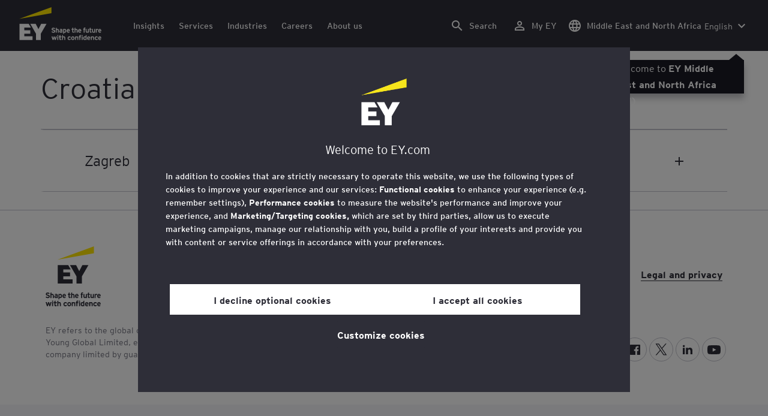

--- FILE ---
content_type: application/x-javascript
request_url: https://assets.adobedtm.com/476538bf0bae/da9b80fab950/launch-59ae0fcb4393.min.js
body_size: 188724
content:
// For license information, see `https://assets.adobedtm.com/476538bf0bae/da9b80fab950/launch-59ae0fcb4393.js`.
window._satellite=window._satellite||{},window._satellite.container={buildInfo:{minified:!0,buildDate:"2026-01-29T10:07:39Z",turbineBuildDate:"2026-01-26T18:40:04Z",turbineVersion:"29.0.0"},environment:{id:"ENaf225d32a2804b9c9ed436f630be964e",stage:"production"},dataElements:{"content:topic":{modulePath:"core/src/lib/dataElements/javascriptVariable.js",settings:{path:"digitaldata.page.topic"}},"config:eYApplicationType":{modulePath:"core/src/lib/dataElements/javascriptVariable.js",settings:{path:"digitaldata.page.eYApplicationType"}},"config:creatortool":{modulePath:"core/src/lib/dataElements/javascriptVariable.js",settings:{path:"digitaldata.page.creatorTool"}},"content:country":{modulePath:"core/src/lib/dataElements/javascriptVariable.js",settings:{path:"digitaldata.page.country"}},"DB eVar 2":{defaultValue:"",storageDuration:"session",modulePath:"core/src/lib/dataElements/customCode.js",settings:{source:function(){return window.DnBvar2}}},"user:user id":{modulePath:"core/src/lib/dataElements/javascriptVariable.js",settings:{path:"digitaldata.user.userId"}},"Tool Name":{defaultValue:"",modulePath:"core/src/lib/dataElements/javascriptVariable.js",settings:{path:"digitaldata.onclick.toolName"}},"config:offtimescheduleunpublish":{modulePath:"core/src/lib/dataElements/javascriptVariable.js",settings:{path:"digitaldata.page.offTime"}},"video:video total video length":{modulePath:"core/src/lib/dataElements/javascriptVariable.js",settings:{path:"digitaldata.video.totalvideolength"}},"content:totalNumberOfSearchResults":{modulePath:"core/src/lib/dataElements/customCode.js",settings:{source:function(){return digitaldata.page.totalNumberOfSearchResults}}},"config:environment":{defaultValue:"",modulePath:"core/src/lib/dataElements/javascriptVariable.js",settings:{path:"digitaldata.page.environment"}},"content:searchfiltersList":{modulePath:"core/src/lib/dataElements/javascriptVariable.js",settings:{path:"digitaldata.page.searchfiltersList"}},"video:video id":{modulePath:"core/src/lib/dataElements/javascriptVariable.js",settings:{path:"digitaldata.video.videoid"}},"share:sharing mechanism":{modulePath:"core/src/lib/dataElements/javascriptVariable.js",settings:{path:"digitaldata.onclick.sharingMechanism"}},"content:parameterHash":{modulePath:"core/src/lib/dataElements/javascriptVariable.js",settings:{path:"digitaldata.pageURL.parameterHash"}},"event:slideIndex":{modulePath:"core/src/lib/dataElements/javascriptVariable.js",settings:{path:"digitaldata.onclick.slideIndex"}},"content:searchfilters":{modulePath:"core/src/lib/dataElements/javascriptVariable.js",settings:{path:"digitaldata.page.searchfilters"}},"DB eVar 1":{defaultValue:"",storageDuration:"session",modulePath:"core/src/lib/dataElements/customCode.js",settings:{source:function(){return window.DnBvar1}}},"content:currentPageNumber":{modulePath:"core/src/lib/dataElements/javascriptVariable.js",settings:{path:"digitaldata.page.currentPageNumber"}},"content:localRegion":{modulePath:"core/src/lib/dataElements/javascriptVariable.js",settings:{path:"digitaldata.page.localRegion"}},"debugging:user agent":{defaultValue:"",modulePath:"core/src/lib/dataElements/javascriptVariable.js",settings:{path:"navigator.userAgent"}},"content:primary tag subterm":{modulePath:"core/src/lib/dataElements/javascriptVariable.js",settings:{path:"digitaldata.page.primary.tag.subTerm"}},"content:eYArea":{modulePath:"core/src/lib/dataElements/javascriptVariable.js",settings:{path:"digitaldata.page.eYArea"}},"config:referencedby":{modulePath:"core/src/lib/dataElements/javascriptVariable.js",settings:{path:"digitaldata.page.referencedby"}},"form:form title":{modulePath:"core/src/lib/dataElements/javascriptVariable.js",settings:{path:"digitaldata.onload.formTitle"}},"Audio:Audio Length":{modulePath:"core/src/lib/dataElements/javascriptVariable.js",settings:{path:"digitaldata.audio.audioLength"}},"content:template name":{modulePath:"core/src/lib/dataElements/javascriptVariable.js",settings:{path:"digitaldata.page.template"}},"content:site section":{modulePath:"core/src/lib/dataElements/customCode.js",settings:{source:function(){var e=window.location.href;return new URL(e).pathname.split("/")[2]}}},"content:industrymarket":{modulePath:"core/src/lib/dataElements/javascriptVariable.js",settings:{path:"digitaldata.page.industryMarket"}},"Demandbase eVar 2":{defaultValue:"",storageDuration:"session",modulePath:"core/src/lib/dataElements/localStorage.js",settings:{name:"Demandbase.AdobeLaunch.demandbaseDataElement2"}},"target.entity.name":{modulePath:"core/src/lib/dataElements/customCode.js",settings:{source:function(){try{return digitaldata.page.pageName||digitaldata.page.articleName||document.title||""}catch(e){return""}}}},"content:article author":{modulePath:"core/src/lib/dataElements/javascriptVariable.js",settings:{path:"digitaldata.page.articleAuthor"}},"config:report suite":{defaultValue:"",modulePath:"core/src/lib/dataElements/customCode.js",settings:{source:function(){function e(e){return void 0!==e&&""!==e&&null!==e}var t=_satellite.getVar("config:eyapplication"),n=_satellite.getVar("config:eyproduct"),i=_satellite.getVar("config:application type"),s="eycomsandbox-suite,eycomexternalappsdev";if("production"===_satellite.environment.stage?e(t)&&e(n)&&e(i)&&(s="Y"===i?"eycomglobalproduction,eycomexternalappsprod":"eycomglobalproduction"):s="eycomsandbox-suite",""!=s)return s}}},"config:usageterms":{modulePath:"core/src/lib/dataElements/javascriptVariable.js",settings:{path:"digitaldata.page.usageTerms"}},"config:applicationType":{modulePath:"core/src/lib/dataElements/javascriptVariable.js",settings:{path:"digitaldata.page.applicationType"}},"video:video playername":{modulePath:"core/src/lib/dataElements/javascriptVariable.js",settings:{path:"digitaldata.video.videoplayername"}},ECID:{modulePath:"adobe-mcid/src/lib/dataElements/ecid.js",settings:{}},"content:href":{modulePath:"core/src/lib/dataElements/javascriptVariable.js",settings:{path:"digitaldata.pageURL.href"}},"content:description":{modulePath:"core/src/lib/dataElements/javascriptVariable.js",settings:{path:"digitaldata.page.description"}},"config:createddate":{modulePath:"core/src/lib/dataElements/javascriptVariable.js",settings:{path:"digitaldata.page.createdDate"}},"config:lastpublishdate":{modulePath:"core/src/lib/dataElements/javascriptVariable.js",settings:{path:"digitaldata.page.lastPublishDate"}},"Advertising Cookie Permissions":{modulePath:"core/src/lib/dataElements/customCode.js",settings:{source:function(){return OnetrustActiveGroups.includes("C0004")?(console.log("true"),!0):(console.log("false"),!1)}}},"event:eventTitle":{modulePath:"core/src/lib/dataElements/javascriptVariable.js",settings:{path:"digitaldata.page.eventTitle"}},"content:article contributors":{modulePath:"core/src/lib/dataElements/javascriptVariable.js",settings:{path:"digitaldata.page.articleContributors"}},"content: Referrer":{cleanText:!0,modulePath:"core/src/lib/dataElements/javascriptVariable.js",settings:{path:"digitaldata.referrer"}},"content:engPageName":{modulePath:"core/src/lib/dataElements/javascriptVariable.js",settings:{path:"digitaldata.page.engPageName"}},"Audio:Audio Name":{modulePath:"core/src/lib/dataElements/javascriptVariable.js",settings:{path:"digitaldata.audio.audioName"}},"config:ontimeschedulepublish":{modulePath:"core/src/lib/dataElements/javascriptVariable.js",settings:{path:"digitaldata.page.onTime"}},"content:previous page name":{defaultValue:"",modulePath:"core/src/lib/dataElements/customCode.js",settings:{source:function(){var e="content:page name",t="s_gpv",n=18e3;try{var i=localStorage.getItem(t)}catch(e){_satellite.logger.error("SSVN: Read from local storage failed")}if(i)try{i=JSON.parse(i)}catch(e){_satellite.logger.error("SSVN: Parse of storage value failed"),i={}}else i={};var s=(new Date).getTime()/1e3,a="";s-(i.lastHit||s)>n?i={}:(a=i.previousValue,i.lastHit=s,i.previousValue=_satellite.getVar(e)),i=JSON.stringify(i);try{localStorage.setItem(t,i)}catch(e){_satellite.logger.error("SSVN: Write to local storage failed")}return a}}},Banner_Type:{cleanText:!0,modulePath:"core/src/lib/dataElements/javascriptVariable.js",settings:{path:"digitaldata.page.bannerType"}},"content:primary tag type":{modulePath:"core/src/lib/dataElements/javascriptVariable.js",settings:{path:"digitaldata.page.primary.tag.type"}},"content:serviceline":{modulePath:"core/src/lib/dataElements/javascriptVariable.js",settings:{path:"digitaldata.page.serviceLine"}},"content:program":{modulePath:"core/src/lib/dataElements/javascriptVariable.js",settings:{path:"digitaldata.page.program"}},"content:page type":{modulePath:"core/src/lib/dataElements/javascriptVariable.js",settings:{path:"digitaldata.page.pageType"}},"content:campaignID":{modulePath:"core/src/lib/dataElements/queryStringParameter.js",settings:{name:"WT.mc_id",caseInsensitive:!0}},"event:slideCount":{modulePath:"core/src/lib/dataElements/javascriptVariable.js",settings:{path:"digitaldata.onclick.slideCount"}},"content:sector":{modulePath:"core/src/lib/dataElements/javascriptVariable.js",settings:{path:"digitaldata.page.sector"}},"content: Live Copy Reference":{modulePath:"core/src/lib/dataElements/javascriptVariable.js",settings:{path:"digitaldata.page.liveCopyReference"}},"config:wordcount":{modulePath:"core/src/lib/dataElements/javascriptVariable.js",settings:{path:"digitaldata.page.wordCount"}},"content:content url":{modulePath:"core/src/lib/dataElements/javascriptVariable.js",settings:{path:"digitaldata.pageURL.contentURL"}},"target.entity.PageUrl":{modulePath:"core/src/lib/dataElements/customCode.js",settings:{source:function(){try{return digitaldata.page.urlCanonical||window.location.href}catch(e){return window.location.href}}}},"content:Search Result Type":{modulePath:"core/src/lib/dataElements/javascriptVariable.js",settings:{path:"digitaldata.page.searchResultType"}},"content:Search Vertical":{modulePath:"core/src/lib/dataElements/javascriptVariable.js",settings:{path:"digitaldata.page.searchVertical"}},"config:eyapplication":{modulePath:"core/src/lib/dataElements/javascriptVariable.js",settings:{path:"digitaldata.page.eYApplication"}},"event:eventDuration":{modulePath:"core/src/lib/dataElements/javascriptVariable.js",settings:{path:"digitaldata.page.eventDuration"}},"content:solution":{modulePath:"core/src/lib/dataElements/javascriptVariable.js",settings:{path:"digitaldata.page.solution"}},"config:brandName":{modulePath:"core/src/lib/dataElements/javascriptVariable.js",settings:{path:"digitaldata.page.brandName"}},"config:eyproduct":{modulePath:"core/src/lib/dataElements/javascriptVariable.js",settings:{path:"digitaldata.page.eYProduct"}},"config:copyright":{modulePath:"core/src/lib/dataElements/javascriptVariable.js",settings:{path:"digitaldata.page.copyright"}},"content:pageOrigin":{modulePath:"core/src/lib/dataElements/javascriptVariable.js",settings:{path:"digitaldata.page.pageOrigin"}},"content:primary tag":{modulePath:"core/src/lib/dataElements/javascriptVariable.js",settings:{path:"digitaldata.page.primary.tag.term"}},"content:eYCountryTerritory":{modulePath:"core/src/lib/dataElements/javascriptVariable.js",settings:{path:"digitaldata.page.eYCountryTerritory"}},"event:eventDate":{modulePath:"core/src/lib/dataElements/javascriptVariable.js",settings:{path:"digitaldata.page.eventDate"}},"event:event identifier":{modulePath:"core/src/lib/dataElements/javascriptVariable.js",settings:{path:"digitaldata.page.eventIdentifier"}},"config:scorenumber":{modulePath:"core/src/lib/dataElements/javascriptVariable.js",settings:{path:"digitaldata.page.scoreNumber"}},"content:article publish date":{modulePath:"core/src/lib/dataElements/javascriptVariable.js",settings:{path:"digitaldata.page.articlePublishDate"}},"document referrer":{storageDuration:"pageview",modulePath:"core/src/lib/dataElements/javascriptVariable.js",settings:{path:"document.referrer"}},"config:secondarykeywords":{modulePath:"core/src/lib/dataElements/javascriptVariable.js",settings:{path:"digitaldata.page.secondaryKeywords"}},"video:video name":{modulePath:"core/src/lib/dataElements/javascriptVariable.js",settings:{path:"digitaldata.video.videoname"}},"content:totalNumberOfPages":{modulePath:"core/src/lib/dataElements/javascriptVariable.js",settings:{path:"digitaldata.page.totalNumberOfPages"}},Destination_Link:{cleanText:!0,modulePath:"core/src/lib/dataElements/javascriptVariable.js",settings:{path:"digitaldata.onclick.linkClick"}},"config:treatment":{modulePath:"core/src/lib/dataElements/javascriptVariable.js",settings:{path:"digitaldata.page.treatment"}},"config:platform":{modulePath:"core/src/lib/dataElements/javascriptVariable.js",settings:{path:"digitaldata.page.platform"}},"content:eYRegion":{modulePath:"core/src/lib/dataElements/javascriptVariable.js",settings:{path:"digitaldata.page.eYRegion"}},"config:firstpublishuser":{modulePath:"core/src/lib/dataElements/javascriptVariable.js",settings:{path:"digitaldata.page.firstPublishUser"}},"event:linkname":{modulePath:"core/src/lib/dataElements/javascriptVariable.js",settings:{path:"digitaldata.onclick.linkName"}},"Audio:Audio Id":{modulePath:"core/src/lib/dataElements/javascriptVariable.js",settings:{path:"digitaldata.audio.audioId"}},"event:action category":{modulePath:"core/src/lib/dataElements/javascriptVariable.js",settings:{path:"digitaldata.onclick.actionCategory"}},"Adobe OptIn":{modulePath:"core/src/lib/dataElements/customCode.js",settings:{source:function(){var e=OnetrustActiveGroups;return e.includes("C0002")||e.includes("C0004")?(console.log("Adobe Optin Data Element true"),!0):(console.log("Adobe Optin Data Element false"),!1)}}},"content:primaryOwnerPage":{modulePath:"core/src/lib/dataElements/javascriptVariable.js",settings:{path:"digitaldata.page.primaryOwnerPage"}},"config:copyrightexpires":{modulePath:"core/src/lib/dataElements/javascriptVariable.js",settings:{path:"digitaldata.page.copyrightExpires"}},"content:content title":{modulePath:"core/src/lib/dataElements/javascriptVariable.js",settings:{path:"digitaldata.onclick.contentTitle"}},"event:eventname":{modulePath:"core/src/lib/dataElements/javascriptVariable.js",settings:{path:"digitaldata.onclick.event"}},"maturity:visit number":{defaultValue:"",modulePath:"core/src/lib/dataElements/customCode.js",settings:{source:function(){var e="s_ssvn",t="content:ey application",n=18e3,i=_satellite.getVar(t);try{var s=localStorage.getItem(e)}catch(e){_satellite.logger.error("SSVN: Read from local storage failed")}if(s)try{s=JSON.parse(s)}catch(e){_satellite.logger.error("SSVN: Parse of storage value failed"),s={}}else s={};var a=1,o=(new Date).getTime()/1e3,r=s[i];if(r){var c=r.lastHit;a=r.visitNumber,o-c>n&&(a+=1,r.lastHit=o,r.visitNumber=a)}else r={lastHit:o,visitNumber:1};s[i]=r,s=JSON.stringify(s);try{localStorage.setItem(e,s)}catch(e){_satellite.logger.error("SSVN: Write to local storage failed")}return a}}},"content:searchResultIndex":{modulePath:"core/src/lib/dataElements/javascriptVariable.js",settings:{path:"digitaldata.page.searchResultIndex "}},"content:article local authors":{modulePath:"core/src/lib/dataElements/javascriptVariable.js",settings:{path:"digitaldata.page.articleLocalAuthors"}},"config:eyPlatform":{modulePath:"core/src/lib/dataElements/customCode.js",settings:{source:function(){return"AUP"}}},"Flourish ID":{defaultValue:"",modulePath:"core/src/lib/dataElements/javascriptVariable.js",settings:{path:"digitaldata.onclick.FlourishId"}},"content:broadTopic":{modulePath:"core/src/lib/dataElements/javascriptVariable.js",settings:{path:"digitaldata.page.broadTopic"}},"target.entity.Category":{modulePath:"core/src/lib/dataElements/customCode.js",settings:{source:function(){try{return digitaldata.page.topic||digitaldata.page.articleCategory||""}catch(e){return""}}}},"config:firstpublishdate":{modulePath:"core/src/lib/dataElements/javascriptVariable.js",settings:{path:"digitaldata.page.firstPublishDate"}},"config:reviewdate":{modulePath:"core/src/lib/dataElements/javascriptVariable.js",settings:{path:"digitaldata.page.reviewDate"}},"share:social channel":{modulePath:"core/src/lib/dataElements/javascriptVariable.js",settings:{path:"digitaldata.onclick.socialChannel"}},"config:copyrightid":{modulePath:"core/src/lib/dataElements/javascriptVariable.js",settings:{path:"digitaldata.page.copyrightID"}},Banner_Title:{cleanText:!0,modulePath:"core/src/lib/dataElements/javascriptVariable.js",settings:{path:"digitaldata.page.bannerTitle"}},"content:Is Local Page":{modulePath:"core/src/lib/dataElements/javascriptVariable.js",settings:{path:"digitaldata.page.isLocalPage"}},"content:buyergroupaudience":{modulePath:"core/src/lib/dataElements/javascriptVariable.js",settings:{path:"digitaldata.page.buyerGroupAudience"}},"content:pageLocale":{modulePath:"core/src/lib/dataElements/javascriptVariable.js",settings:{path:"digitaldata.page.pageLocale"}},"config:format":{modulePath:"core/src/lib/dataElements/javascriptVariable.js",settings:{path:"digitaldata.page.format"}},"content:pagename":{modulePath:"core/src/lib/dataElements/javascriptVariable.js",settings:{path:"digitaldata.page.pageName"}},"content:Search Keyword":{modulePath:"core/src/lib/dataElements/javascriptVariable.js",settings:{path:"digitaldata.page.searchKeyword"}},"event:link identifier":{modulePath:"core/src/lib/dataElements/javascriptVariable.js",settings:{path:"digitaldata.component.link.linkIdentifier"}},"document:filedownloadname":{modulePath:"core/src/lib/dataElements/javascriptVariable.js",settings:{path:"digitaldata.page.fileDownloadName"}},"event:eventType":{modulePath:"core/src/lib/dataElements/javascriptVariable.js",settings:{path:"digitaldata.page.eventType"}},"config:related":{modulePath:"core/src/lib/dataElements/javascriptVariable.js",settings:{path:"digitaldata.page.related"}},"One Trust Performance Cookies":{modulePath:"core/src/lib/dataElements/customCode.js",settings:{source:function(){return!!OnetrustActiveGroups.includes("C0002")}}},"config:reviewstatus":{modulePath:"core/src/lib/dataElements/javascriptVariable.js",settings:{path:"digitaldata.page.reviewStatus"}},"content:activity":{modulePath:"core/src/lib/dataElements/javascriptVariable.js",settings:{path:"digitaldata.page.activity"}},"content:scrollDepth":{modulePath:"core/src/lib/dataElements/javascriptVariable.js",settings:{path:"digitaldata.page.scrollDepth"}},"content:contentier":{modulePath:"core/src/lib/dataElements/javascriptVariable.js",settings:{path:"digitaldata.page.contentTier"}},"config:visitorID previous permissions":{defaultValue:"",modulePath:"core/src/lib/dataElements/customCode.js",settings:{source:function(){function e(e){for(var t=e+"=",n=document.cookie.split(";"),i=0;i<n.length;i++){for(var s=n[i];" "==s.charAt(0);)s=s.substring(1,s.length);if(0==s.indexOf(t))return s.substring(t.length,s.length)}return null}function t(e){return null!=e?e.split(";"):[]}function n(){return u?"www.ey.com":window.location.host}function i(e,t){for(var n=0;n<t.length;n++){var i=t[n].split(",");if(null!=i&&i[0]===e)return i[2]}return null}var s,a="cookiePolicy",o=/(performance;?|all;?)/,r=_satellite.getVar("config:application type"),c=document.getElementById("cookie-modal"),u=!(null==c||!c.hasAttribute("data-save-to-global")),l=null!=c&&c.hasAttribute("data-cookie-domain-path")?c.getAttribute("data-cookie-domain-path"):"",d=e(a),m=decodeURIComponent(d);if(-1!==m.indexOf("^")){var f=t(m),h=n();consentPage=u?h+"/en_gl":h+l,s=i(consentPage,f)||"none"}else s=m;if("Y"==r)var p=void 0!==s&&o.test(s);else p=!0;var g={};return g[adobe.OptInCategories.ECID]=p,g[adobe.OptInCategories.AAM]=p,g[adobe.OptInCategories.ANALYTICS]=p,g[adobe.OptInCategories.TARGET]=p,g}}},"content:language":{modulePath:"core/src/lib/dataElements/javascriptVariable.js",settings:{path:"digitaldata.page.language"}},"Form Type":{modulePath:"core/src/lib/dataElements/javascriptVariable.js",settings:{path:"digitaldata.onload.formType"}},"config:journeyid":{modulePath:"core/src/lib/dataElements/javascriptVariable.js",settings:{path:"digitaldata.page.journeyID"}},"config:lastpublishuser":{modulePath:"core/src/lib/dataElements/javascriptVariable.js",settings:{path:"digitaldata.page.lastPublishUser"}},"DB eVar 3":{defaultValue:"",storageDuration:"session",modulePath:"core/src/lib/dataElements/customCode.js",settings:{source:function(){return window.DnBVar3}}},"config:clientlifecycleintent":{modulePath:"core/src/lib/dataElements/javascriptVariable.js",settings:{path:"digitaldata.page.clientLifecycleIntent"}},"content:Search Type":{modulePath:"core/src/lib/dataElements/javascriptVariable.js",settings:{path:"digitaldata.page.searchType"}},"event:action name":{modulePath:"core/src/lib/dataElements/javascriptVariable.js",settings:{path:"digitaldata.onclick.actionName"}},"content:buyerBasedFieldPlay":{modulePath:"core/src/lib/dataElements/javascriptVariable.js",settings:{path:"digitaldata.page.buyerBasedFieldPlay"}},"content:subsector":{modulePath:"core/src/lib/dataElements/javascriptVariable.js",settings:{path:"digitaldata.page.subSector"}},"config:articleReadTime":{modulePath:"core/src/lib/dataElements/javascriptVariable.js",settings:{path:"digitaldata.page.articleReadTime"}},"config:application type":{defaultValue:"",modulePath:"core/src/lib/dataElements/javascriptVariable.js",settings:{path:"digitaldata.page.applicationType"}},"content:brandFilter":{modulePath:"core/src/lib/dataElements/javascriptVariable.js",settings:{path:"digitaldata.page.brandFilter"}},"config:lifecyclecountdown":{modulePath:"core/src/lib/dataElements/javascriptVariable.js",settings:{path:"digitaldata.page.lifecycleCountdown"}},"content:primarybuyerfocus":{modulePath:"core/src/lib/dataElements/javascriptVariable.js",settings:{path:"digitaldata.page.primaryBuyerFocus"}},"content:primary tag subsubterm":{modulePath:"core/src/lib/dataElements/javascriptVariable.js",settings:{path:"digitaldata.page.primary.tag.subSubTerm"}},"content:keyword":{modulePath:"core/src/lib/dataElements/javascriptVariable.js",settings:{path:"digitaldata.page.keyword"}},"target.entity.id":{modulePath:"core/src/lib/dataElements/customCode.js",settings:{source:function(){try{return digitaldata.page.eventIdentifier||digitaldata.page.pageName||digitaldata.page.articleName||""}catch(e){return""}}}},"content: Primary subSubSub Term":{modulePath:"core/src/lib/dataElements/javascriptVariable.js",settings:{path:"digitaldata.page.primary.tag.subSubSubTerm"}},"config:pageLocale":{modulePath:"core/src/lib/dataElements/javascriptVariable.js",settings:{path:"digitaldata.page.pageLocale"}},"content: sectionName":{modulePath:"core/src/lib/dataElements/javascriptVariable.js",settings:{path:"digitaldata.component.navigation.sectionName"}},"event:action value":{modulePath:"core/src/lib/dataElements/javascriptVariable.js",settings:{path:"digitaldata.onclick.actionValue"}},"content:multiPageArticle":{modulePath:"core/src/lib/dataElements/javascriptVariable.js",settings:{path:"digitaldata.page.multiPageArticle"}},"content:userFacingDate":{modulePath:"core/src/lib/dataElements/javascriptVariable.js",settings:{path:"digitaldata.page.userFacingDate"}},"content:fop":{modulePath:"core/src/lib/dataElements/javascriptVariable.js",settings:{path:"digitaldata.page.buyerBasedFieldPlay"}},"event:eventSeriesTitle ":{modulePath:"core/src/lib/dataElements/javascriptVariable.js",settings:{path:"digitaldata.page.eventSeriesTitle"}},"document:fileformattype":{modulePath:"core/src/lib/dataElements/javascriptVariable.js",settings:{path:"digitaldata.page.fileFormatType"}},"debugging: visitorApiVersion":{defaultValue:"",modulePath:"core/src/lib/dataElements/javascriptVariable.js",settings:{path:"Visitor.version"}},"config:copyrightowner":{modulePath:"core/src/lib/dataElements/javascriptVariable.js",settings:{path:"digitaldata.page.copyrightOwner"}},"config:service":{modulePath:"core/src/lib/dataElements/javascriptVariable.js",settings:{path:"digitaldata.page.service"}},"Demandbase eVar 1":{defaultValue:"",storageDuration:"session",modulePath:"core/src/lib/dataElements/localStorage.js",settings:{name:"Demandbase.AdobeLaunch.demandbaseDataElement1"}},"config:primarykeyword":{modulePath:"core/src/lib/dataElements/javascriptVariable.js",settings:{path:"digitaldata.page.primaryKeyword"}},"content:initiative":{modulePath:"core/src/lib/dataElements/javascriptVariable.js",settings:{path:"digitaldata.page.initiative"}},"content:urlpagename":{modulePath:"core/src/lib/dataElements/javascriptVariable.js",settings:{path:"digitaldata.page.engPageName"}},"content: section Title":{modulePath:"core/src/lib/dataElements/javascriptVariable.js",settings:{path:"digitaldata.component.navigation.sectionTitle"}},"form:form type":{modulePath:"core/src/lib/dataElements/javascriptVariable.js",settings:{path:"digitaldata.onload.formType"}},"config:createduser":{modulePath:"core/src/lib/dataElements/javascriptVariable.js",settings:{path:"digitaldata.page.createdUser"}},"event:action label":{modulePath:"core/src/lib/dataElements/javascriptVariable.js",settings:{path:"digitaldata.onclick.actionLabel"}},"content:subserviceline":{modulePath:"core/src/lib/dataElements/javascriptVariable.js",settings:{path:"digitaldata.page.subServiceLine"}},"menu: menu item name":{modulePath:"core/src/lib/dataElements/javascriptVariable.js",settings:{path:"digitaldata.component.link.menuItemName"}}},extensions:{"adobe-mcid":{displayName:"Experience Cloud ID Service",hostedLibFilesBaseUrl:"https://assets.adobedtm.com/extensions/EP31a59fd25d824db7be52972a70e94c1c/",settings:{orgId:"1BA43D825A0C3C250A495E5C@AdobeOrg",variables:[{name:"trackingServer",value:"metrics.ey.com"},{name:"trackingServerSecure",value:"smetrics.ey.com"},{name:"marketingCloudServer",value:"metrics.ey.com"},{name:"marketingCloudServerSecure",value:"smetrics.ey.com"}],doesOptInApply:!0,optInCookieDomain:"",previousPermissions:"",isOptInStorageEnabled:!1},modules:{"adobe-mcid/src/lib/dataElements/ecid.js":{name:"ecid",displayName:"ECID",script:function(e,t,n){"use strict";var i;n("../sharedModules/mcidInstance").onReceiveEcid((function(e){i=e})),e.exports=function(){return i}}},"adobe-mcid/src/lib/sharedModules/mcidInstance.js":{script:function(e,t,n,i){"use strict";var s=n("@adobe/reactor-document"),a=n("../codeLibrary/VisitorAPI"),o=n("../../view/utils/timeUnits"),r=function(e){return e.reduce((function(e,t){var n=/^(true|false)$/i.test(t.value)?JSON.parse(t.value):t.value;return e[t.name]=n,e}),{})},c=function(e){var t=i.getExtensionSettings();if("string"!=typeof t.orgId)throw new TypeError("Org ID is not a string.");var n=r(t.variables||[]),s=t.doesOptInApply;s&&("boolean"==typeof s?n.doesOptInApply=s:t.optInCallback&&(n.doesOptInApply=t.optInCallback));var a=t.isOptInStorageEnabled;a&&(n.isOptInStorageEnabled=a);var c=t.optInCookieDomain;c&&(n.optInCookieDomain=c);var u=t.optInStorageExpiry;if(u){var l=t.timeUnit;if(l&&o[l]){var d=u*o[l];n.optInStorageExpiry=d}}else!0===a&&(n.optInStorageExpiry=33696e3);var m=t.previousPermissions;m&&(n.previousPermissions=m);var f=t.preOptInApprovals;if(f)n.preOptInApprovals=f;else{var h=t.preOptInApprovalInput;h&&(n.preOptInApprovals=h)}var p=t.isIabContext;p&&(n.isIabContext=p);var g=e.getInstance(t.orgId,n);return i.logger.info('Created instance using orgId: "'+t.orgId+'"'),i.logger.info("Set variables: "+JSON.stringify(n)),g.getMarketingCloudVisitorID((function(e){i.logger.info("Obtained Marketing Cloud Visitor Id: "+e)}),!0),g},u=function(e){return(i.getExtensionSettings().pathExclusions||[]).some((function(t){return t.valueIsRegex?new RegExp(t.value,"i").test(e):t.value===e}))},l=null;_satellite.getVisitorId=function(){return l},u(s.location.pathname)?i.logger.warn("MCID library not loaded. One of the path exclusions matches the current path."):l=c(a),e.exports=l},name:"mcid-instance",shared:!0},"adobe-mcid/src/lib/codeLibrary/VisitorAPI.js":{script:function(e){e.exports=(function(){"use strict";function e(t){return(e="function"==typeof Symbol&&"symbol"==typeof Symbol.iterator?function(e){return typeof e}:function(e){return e&&"function"==typeof Symbol&&e.constructor===Symbol&&e!==Symbol.prototype?"symbol":typeof e})(t)}function t(e,t,n){return t in e?Object.defineProperty(e,t,{value:n,enumerable:!0,configurable:!0,writable:!0}):e[t]=n,e}function n(){return{callbacks:{},add:function(e,t){this.callbacks[e]=this.callbacks[e]||[];var n=this.callbacks[e].push(t)-1,i=this;return function(){i.callbacks[e].splice(n,1)}},execute:function(e,t){if(this.callbacks[e]){t=(t=void 0===t?[]:t)instanceof Array?t:[t];try{for(;this.callbacks[e].length;){var n=this.callbacks[e].shift();"function"==typeof n?n.apply(null,t):n instanceof Array&&n[1].apply(n[0],t)}delete this.callbacks[e]}catch(e){}}},executeAll:function(e,t){(t||e&&!k.isObjectEmpty(e))&&Object.keys(this.callbacks).forEach((function(t){var n=void 0!==e[t]?e[t]:"";this.execute(t,n)}),this)},hasCallbacks:function(){return Boolean(Object.keys(this.callbacks).length)}}}function i(e,t,n){var i=null==e?void 0:e[t];return void 0===i?n:i}function s(e){for(var t=/^\d+$/,n=0,i=e.length;n<i;n++)if(!t.test(e[n]))return!1;return!0}function a(e,t){for(;e.length<t.length;)e.push("0");for(;t.length<e.length;)t.push("0")}function o(e,t){for(var n=0;n<e.length;n++){var i=parseInt(e[n],10),s=parseInt(t[n],10);if(i>s)return 1;if(s>i)return-1}return 0}function r(e,t){if(e===t)return 0;var n=e.toString().split("."),i=t.toString().split(".");return s(n.concat(i))?(a(n,i),o(n,i)):NaN}function c(e){return e===Object(e)&&0===Object.keys(e).length}function u(e){return"function"==typeof e||e instanceof Array&&e.length}function l(){var e=arguments.length>0&&void 0!==arguments[0]?arguments[0]:"",t=arguments.length>1&&void 0!==arguments[1]?arguments[1]:function(){return!0};this.log=le("log",e,t),this.warn=le("warn",e,t),this.error=le("error",e,t)}function d(){var e=(arguments.length>0&&void 0!==arguments[0]?arguments[0]:{}).cookieName,t=(arguments.length>1&&void 0!==arguments[1]?arguments[1]:{}).cookies;if(!e||!t)return{get:Le,set:Le,remove:Le};var n={remove:function(){t.remove(e)},get:function(){var n=t.get(e),i={};try{i=JSON.parse(n)}catch(n){i={}}return i},set:function(i,s){s=s||{};var a=n.get(),o=Object.assign(a,i);t.set(e,JSON.stringify(o),{domain:s.optInCookieDomain||"",cookieLifetime:s.optInStorageExpiry||3419e4,secure:s.secure,sameSite:s.sameSite,expires:!0})}};return n}function m(e){this.name=this.constructor.name,this.message=e,"function"==typeof Error.captureStackTrace?Error.captureStackTrace(this,this.constructor):this.stack=new Error(e).stack}function f(){function e(e,t){var n=pe(e);return n.length?n.every((function(e){return!!t[e]})):ge(t)}function t(){j(C),U(te.COMPLETE),v(b.status,b.permissions),r&&g.set(b.permissions,{optInCookieDomain:c,optInStorageExpiry:u,secure:m,sameSite:f}),y.execute(Ae)}function n(e){return function(n,i){if(!be(n))throw new Error("[OptIn] Invalid category(-ies). Please use the `OptIn.Categories` enum.");return U(te.CHANGED),Object.assign(C,ve(pe(n),e)),i||t(),b}}var i=arguments.length>0&&void 0!==arguments[0]?arguments[0]:{},s=i.doesOptInApply,a=i.previousPermissions,o=i.preOptInApprovals,r=i.isOptInStorageEnabled,c=i.optInCookieDomain,u=i.optInStorageExpiry,l=i.isIabContext,m=i.secureCookie,f=i.sameSiteCookie,h=(arguments.length>1&&void 0!==arguments[1]?arguments[1]:{}).cookies,p=Ce(a);Ue(p,"Invalid `previousPermissions`!"),Ue(o,"Invalid `preOptInApprovals`!");var g=d({cookieName:"adobeujs-optin"},{cookies:h}),b=this,v=ee(b),y=re(),P=xe(p),x=xe(o),O=r?g.get():{},R={},_=function(e,t){return Oe(e)||t&&Oe(t)?te.COMPLETE:te.PENDING}(P,O),L=function(e,t,n){var i=ve(oe,!s);return s?Object.assign({},i,e,t,n):i}(x,P,O),C=ye(L),U=function(e){return _=e},j=function(e){return L=e};b.deny=n(!1),b.approve=n(!0),b.denyAll=b.deny.bind(b,oe),b.approveAll=b.approve.bind(b,oe),b.isApproved=function(t){return e(t,b.permissions)},b.isPreApproved=function(t){return e(t,x)},b.fetchPermissions=function(e){var t=arguments.length>1&&void 0!==arguments[1]&&arguments[1],n=t?b.on(te.COMPLETE,e):Le;return!s||s&&b.isComplete||o?e(b.permissions):t||y.add(Ae,(function(){return e(b.permissions)})),n},b.complete=function(){b.status===te.CHANGED&&t()},b.registerPlugin=function(e){if(!e||!e.name||"function"!=typeof e.onRegister)throw new Error(Ee);R[e.name]||(R[e.name]=e,e.onRegister.call(e,b))},b.execute=ke(R),b.memoizeContent=function(e){_e(e)&&g.set(e,{optInCookieDomain:c,optInStorageExpiry:u,secure:m,sameSite:f})},b.getMemoizedContent=function(e){var t=g.get();if(t)return t[e]},Object.defineProperties(b,{permissions:{get:function(){return L}},status:{get:function(){return _}},Categories:{get:function(){return ne}},doesOptInApply:{get:function(){return!!s}},isPending:{get:function(){return b.status===te.PENDING}},isComplete:{get:function(){return b.status===te.COMPLETE
}},__plugins:{get:function(){return Object.keys(R)}},isIabContext:{get:function(){return l}}})}function h(e,t){function n(){s=null,e.call(e,new m("The call took longer than you wanted!"))}function i(){s&&(clearTimeout(s),e.apply(e,arguments))}if(void 0===t)return e;var s=setTimeout(n,t);return i}function p(){if(window.__tcfapi)return window.__tcfapi;var e=window;if(e!==window.top){for(var t;!t;){e=e.parent;try{e.frames.__tcfapiLocator&&(t=e)}catch(e){}if(e===window.top)break}if(t){var n={};return window.__tcfapi=function(e,i,s,a){var o=Math.random()+"",r={__tcfapiCall:{command:e,parameter:a,version:i,callId:o}};n[o]=s,t.postMessage(r,"*")},window.addEventListener("message",(function(e){var t=e.data;if("string"==typeof t)try{t=JSON.parse(e.data)}catch(e){}if(t.__tcfapiReturn){var i=t.__tcfapiReturn;"function"==typeof n[i.callId]&&(n[i.callId](i.returnValue,i.success),delete n[i.callId])}}),!1),window.__tcfapi}fe.error("__tcfapi not found")}else fe.error("__tcfapi not found")}function g(e,t){var n=arguments.length>2&&void 0!==arguments[2]?arguments[2]:[],i=!0===e.vendor.consents[t],s=n.every((function(t){return!0===e.purpose.consents[t]}));return i&&s}function b(){var e=this;e.name="iabPlugin",e.version="0.0.2";var t,n=re(),i={transparencyAndConsentData:null},s=function(e){var t=arguments.length>1&&void 0!==arguments[1]?arguments[1]:{};return i[e]=t};e.fetchConsentData=function(e){var t=h(e.callback,e.timeout);a({callback:t})},e.isApproved=function(e){var t=e.callback,n=e.category,s=e.timeout;if(i.transparencyAndConsentData)return t(null,g(i.transparencyAndConsentData,ie[n],se[n]));var o=h((function(e,i){t(e,g(i,ie[n],se[n]))}),s);a({category:n,callback:o})},e.onRegister=function(n){t=n;var i=Object.keys(ie),s=function(e,t){!e&&t&&(i.forEach((function(e){var i=g(t,ie[e],se[e]);n[i?"approve":"deny"](e,!0)})),n.complete())};e.fetchConsentData({callback:s})};var a=function(e){var a=e.callback;if(i.transparencyAndConsentData)return a(null,i.transparencyAndConsentData);n.add("FETCH_CONSENT_DATA",a),o((function(e,a){if(a){var o=ye(e),r=t.getMemoizedContent("iabConsentHash"),c=me(o.tcString).toString(32);o.consentString=e.tcString,o.hasConsentChangedSinceLastCmpPull=r!==c,s("transparencyAndConsentData",o),t.memoizeContent({iabConsentHash:c})}n.execute("FETCH_CONSENT_DATA",[null,i.transparencyAndConsentData])}))},o=function(e){var t=we(ie),n=p();"function"==typeof n&&n("getTCData",2,e,t)}}var v="undefined"!=typeof globalThis?globalThis:"undefined"!=typeof window?window:"undefined"!=typeof global?global:"undefined"!=typeof self?self:{};Object.assign=Object.assign||function(e){for(var t,n,i=1;i<arguments.length;++i)for(t in n=arguments[i])Object.prototype.hasOwnProperty.call(n,t)&&(e[t]=n[t]);return e};var y,P,x={MESSAGES:{HANDSHAKE:"HANDSHAKE",GETSTATE:"GETSTATE",PARENTSTATE:"PARENTSTATE"},STATE_KEYS_MAP:{MCMID:"MCMID",MCAID:"MCAID",MCAAMB:"MCAAMB",MCAAMLH:"MCAAMLH",MCOPTOUT:"MCOPTOUT",CUSTOMERIDS:"CUSTOMERIDS"},ASYNC_API_MAP:{MCMID:"getMarketingCloudVisitorID",MCAID:"getAnalyticsVisitorID",MCAAMB:"getAudienceManagerBlob",MCAAMLH:"getAudienceManagerLocationHint",MCOPTOUT:"isOptedOut",ALLFIELDS:"getVisitorValues"},SYNC_API_MAP:{CUSTOMERIDS:"getCustomerIDs"},ALL_APIS:{MCMID:"getMarketingCloudVisitorID",MCAAMB:"getAudienceManagerBlob",MCAAMLH:"getAudienceManagerLocationHint",MCOPTOUT:"isOptedOut",MCAID:"getAnalyticsVisitorID",CUSTOMERIDS:"getCustomerIDs",ALLFIELDS:"getVisitorValues"},FIELDGROUP_TO_FIELD:{MC:"MCMID",A:"MCAID",AAM:"MCAAMB"},FIELDS:{MCMID:"MCMID",MCOPTOUT:"MCOPTOUT",MCAID:"MCAID",MCAAMLH:"MCAAMLH",MCAAMB:"MCAAMB"},AUTH_STATE:{UNKNOWN:0,AUTHENTICATED:1,LOGGED_OUT:2},OPT_OUT:{GLOBAL:"global"},SAME_SITE_VALUES:{LAX:"Lax",STRICT:"Strict",NONE:"None"}},O=x.STATE_KEYS_MAP,R=function(e){function t(){}function n(t,n){var i=this;return function(){var s=e(0,t),a={};return a[t]=s,i.setStateAndPublish(a),n(s),s}}this.getMarketingCloudVisitorID=function(e){e=e||t;var i=this.findField(O.MCMID,e),s=n.call(this,O.MCMID,e);return void 0!==i?i:s()},this.getVisitorValues=function(e){this.getMarketingCloudVisitorID((function(t){e({MCMID:t})}))}},_=x.MESSAGES,L=x.ASYNC_API_MAP,C=x.SYNC_API_MAP,U=function(){function e(){}function t(e,t){var n=this;return function(){return n.callbackRegistry.add(e,t),n.messageParent(_.GETSTATE),""}}function n(n){this[L[n]]=function(i){i=i||e;var s=this.findField(n,i),a=t.call(this,n,i);return void 0!==s?s:a()}}function i(t){this[C[t]]=function(){return this.findField(t,e)||{}}}Object.keys(L).forEach(n,this),Object.keys(C).forEach(i,this)},j=x.ASYNC_API_MAP,w=function(){Object.keys(j).forEach((function(e){this[j[e]]=function(t){this.callbackRegistry.add(e,t)}}),this)},k=function(e,t){return e(t={exports:{}},t.exports),t.exports}((function(t,n){n.isObjectEmpty=function(e){return e===Object(e)&&0===Object.keys(e).length},n.isValueEmpty=function(e){return""===e||n.isObjectEmpty(e)};var i=function(){var e=navigator.appName,t=navigator.userAgent;return"Microsoft Internet Explorer"===e||t.indexOf("MSIE ")>=0||t.indexOf("Trident/")>=0&&t.indexOf("Windows NT 6")>=0};n.getIeVersion=function(){return document.documentMode?document.documentMode:i()?7:null},n.isFirefox=function(e){return!!/Firefox\/([0-9\.]+)(?:\s|$)/.test(e||window.navigator.userAgent)},n.encodeAndBuildRequest=function(e,t){return e.map(encodeURIComponent).join(t)},n.isObject=function(t){return null!==t&&"object"===e(t)&&!1===Array.isArray(t)},n.defineGlobalNamespace=function(){return window.adobe=n.isObject(window.adobe)?window.adobe:{},window.adobe},n.pluck=function(e,t){return t.reduce((function(t,n){return e[n]&&(t[n]=e[n]),t}),Object.create(null))},n.parseOptOut=function(e,t,n){t||(t=n,e.d_optout&&e.d_optout instanceof Array&&(t=e.d_optout.join(",")));var i=parseInt(e.d_ottl,10);return isNaN(i)&&(i=7200),{optOut:t,d_ottl:i}},n.normalizeBoolean=function(e){var t=e;return"true"===e?t=!0:"false"===e&&(t=!1),t}})),A=(k.isObjectEmpty,k.isValueEmpty,k.getIeVersion,k.isFirefox,k.encodeAndBuildRequest,k.isObject,k.defineGlobalNamespace,k.pluck,k.parseOptOut,k.normalizeBoolean,n),E=x.MESSAGES,S={0:"prefix",1:"orgID",2:"state"},T=function(e,t){this.parse=function(e){try{var t={};return e.data.split("|").forEach((function(e,n){void 0!==e&&(t[S[n]]=2!==n?e:JSON.parse(e))})),t}catch(e){}},this.isInvalid=function(n){var i=this.parse(n);if(!i||Object.keys(i).length<2)return!0;var s=e!==i.orgID,a=!t||n.origin!==t,o=-1===Object.keys(E).indexOf(i.prefix);return s||a||o},this.send=function(n,i,s){var a=i+"|"+e;s&&s===Object(s)&&(a+="|"+JSON.stringify(s));try{n.postMessage(a,t)}catch(e){}}},I=x.MESSAGES,V=function(e,t,n,i){function s(e){Object.assign(f,e)}function a(e){Object.assign(f.state,e),Object.assign(f.state.ALLFIELDS,e),f.callbackRegistry.executeAll(f.state)}function o(e){if(!g.isInvalid(e)){p=!1;var t=g.parse(e);f.setStateAndPublish(t.state)}}function r(e){!p&&h&&(p=!0,g.send(i,e))}function c(){s(new R(n._generateID)),f.getMarketingCloudVisitorID(),f.callbackRegistry.executeAll(f.state,!0),v.removeEventListener("message",u)}function u(e){if(!g.isInvalid(e)){var t=g.parse(e);p=!1,v.clearTimeout(f._handshakeTimeout),v.removeEventListener("message",u),s(new U(f)),v.addEventListener("message",o),f.setStateAndPublish(t.state),f.callbackRegistry.hasCallbacks()&&r(I.GETSTATE)}}function l(){h&&postMessage?(v.addEventListener("message",u),r(I.HANDSHAKE),f._handshakeTimeout=setTimeout(c,250)):c()}function d(){v.s_c_in||(v.s_c_il=[],v.s_c_in=0),f._c="Visitor",f._il=v.s_c_il,f._in=v.s_c_in,f._il[f._in]=f,v.s_c_in++}function m(){function e(e){0!==e.indexOf("_")&&"function"==typeof n[e]&&(f[e]=function(){})}Object.keys(n).forEach(e),f.getSupplementalDataID=n.getSupplementalDataID,f.isAllowed=function(){return!0}}var f=this,h=t.whitelistParentDomain;f.state={ALLFIELDS:{}},f.version=n.version,f.marketingCloudOrgID=e,f.cookieDomain=n.cookieDomain||"",f._instanceType="child";var p=!1,g=new T(e,h);f.callbackRegistry=A(),f.init=function(){d(),m(),s(new w(f)),l()},f.findField=function(e,t){if(void 0!==f.state[e])return t(f.state[e]),f.state[e]},f.messageParent=r,f.setStateAndPublish=a},N=x.MESSAGES,D=x.ALL_APIS,F=x.ASYNC_API_MAP,M=x.FIELDGROUP_TO_FIELD,q=function(e,t){function n(){var t={};return Object.keys(D).forEach((function(n){var i=D[n],s=e[i]();k.isValueEmpty(s)||(t[n]=s)})),t}function i(){var t=[];return e._loading&&Object.keys(e._loading).forEach((function(n){if(e._loading[n]){var i=M[n];t.push(i)}})),t.length?t:null}function s(t){return function n(){var s=i();if(s){var a=F[s[0]];e[a](n,!0)}else t()}}function a(e,i){var s=n();t.send(e,i,s)}function o(e){c(e),a(e,N.HANDSHAKE)}function r(e){s((function(){a(e,N.PARENTSTATE)}))()}function c(n){function i(i){s.call(e,i),t.send(n,N.PARENTSTATE,{CUSTOMERIDS:e.getCustomerIDs()})}var s=e.setCustomerIDs;e.setCustomerIDs=i}return function(e){t.isInvalid(e)||(t.parse(e).prefix===N.HANDSHAKE?o:r)(e.source)}},B=function(e,t){function n(e){return function(n){i[e]=n,++s===a&&t(i)}}var i={},s=0,a=Object.keys(e).length;Object.keys(e).forEach((function(t){var i=e[t];if(i.fn){var s=i.args||[];s.unshift(n(t)),i.fn.apply(i.context||null,s)}}))},G={get:function(e){e=encodeURIComponent(e);var t=(";"+document.cookie).split(" ").join(";"),n=t.indexOf(";"+e+"="),i=n<0?n:t.indexOf(";",n+1);return n<0?"":decodeURIComponent(t.substring(n+2+e.length,i<0?t.length:i))},set:function(e,t,n){var s=i(n,"cookieLifetime"),a=i(n,"expires"),o=i(n,"domain"),r=i(n,"secure"),c=i(n,"sameSite"),u=r?"Secure":"",l=c?"SameSite="+c+";":"";if(a&&"SESSION"!==s&&"NONE"!==s){var d=""!==t?parseInt(s||0,10):-60;if(d)(a=new Date).setTime(a.getTime()+1e3*d);else if(1===a){var m=(a=new Date).getYear();a.setYear(m+2+(m<1900?1900:0))}}else a=0;return e&&"NONE"!==s?(document.cookie=encodeURIComponent(e)+"="+encodeURIComponent(t)+"; path=/;"+(a?" expires="+a.toGMTString()+";":"")+(o?" domain="+o+";":"")+l+u,this.get(e)===t):0},remove:function(e,t){var n=i(t,"domain");n=n?" domain="+n+";":"";var s=i(t,"secure"),a=i(t,"sameSite"),o=s?"Secure":"",r=a?"SameSite="+a+";":"";document.cookie=encodeURIComponent(e)+"=; Path=/; Expires=Thu, 01 Jan 1970 00:00:01 GMT;"+n+r+o}},z=function(e,t){!e&&v.location&&(e=v.location.hostname);var n,i=e.split("."),s=t||{};for(n=i.length-2;n>=0;n--)if(s.domain=i.slice(n).join("."),G.set("TEST_AMCV_COOKIE_WRITE","cookie",s))return G.remove("TEST_AMCV_COOKIE_WRITE",s),s.domain;return""},H={compare:r,isLessThan:function(e,t){return r(e,t)<0},areVersionsDifferent:function(e,t){return 0!==r(e,t)},isGreaterThan:function(e,t){return r(e,t)>0},isEqual:function(e,t){return 0===r(e,t)}},W=!!v.postMessage,Y={postMessage:function(e,t,n){var i=1;t&&(W?n.postMessage(e,t.replace(/([^:]+:\/\/[^\/]+).*/,"$1")):t&&(n.location=t.replace(/#.*$/,"")+"#"+ +new Date+i+++"&"+e))},receiveMessage:function(e,t){var n;try{W&&(e&&(n=function(n){if("string"==typeof t&&n.origin!==t||"[object Function]"===Object.prototype.toString.call(t)&&!1===t(n.origin))return!1;e(n)}),v.addEventListener?v[e?"addEventListener":"removeEventListener"]("message",n):v[e?"attachEvent":"detachEvent"]("onmessage",n))}catch(e){}}},K=function(e){var t,n,i="0123456789",s="",a="",o=8,r=10,c=10,u=(""+Date.now()).substr(-6).split("").reverse("").join("");if(1==e){for(i+="ABCDEF",t=0;16>t;t++)n=Math.floor(Math.random()*o),4>t&&u[t]<o&&(n=+u[t]),s+=i.substring(n,n+1),n=Math.floor(Math.random()*o),a+=i.substring(n,n+1),o=16;return s+"-"+a}for(t=0;19>t;t++)n=Math.floor(Math.random()*r),6>t&&u[t]<r?(s+=u[t],n=u[t]):s+=i.substring(n,n+1),0===t&&9==n?r=3:((1==t||2==t)&&10!=r&&2>n||2<t)&&(r=10),n=Math.floor(Math.random()*c),a+=i.substring(n,n+1),0===t&&9==n?c=3:((1==t||2==t)&&10!=c&&2>n||2<t)&&(c=10);return s+a},J=function(e){return{corsMetadata:function(){var e="none",t=!0;return"undefined"!=typeof XMLHttpRequest&&XMLHttpRequest===Object(XMLHttpRequest)&&("withCredentials"in new XMLHttpRequest?e="XMLHttpRequest":"undefined"!=typeof XDomainRequest&&XDomainRequest===Object(XDomainRequest)&&(t=!1),Object.prototype.toString.call(v.HTMLElement).indexOf("Constructor")>0&&(t=!1)),{corsType:e,corsCookiesEnabled:t}}(),getCORSInstance:function(){return"none"===this.corsMetadata.corsType?null:new v[this.corsMetadata.corsType]},fireCORS:function(t,n){function i(e){var n;try{if((n=JSON.parse(e))!==Object(n))return void s.handleCORSError(t,null,"Response is not JSON")}catch(e){return void s.handleCORSError(t,e,"Error parsing response as JSON")}try{for(var i=t.callback,a=v,o=0;o<i.length;o++)a=a[i[o]];a(n)}catch(e){s.handleCORSError(t,e,"Error forming callback function")}}var s=this;n&&(t.loadErrorHandler=n);try{var a=this.getCORSInstance();a.open("get",t.corsUrl+"&ts="+(new Date).getTime(),!0),"XMLHttpRequest"===this.corsMetadata.corsType&&(a.withCredentials=!0,a.timeout=e.loadTimeout,a.setRequestHeader("Content-Type","application/x-www-form-urlencoded"),a.onreadystatechange=function(){4===this.readyState&&200===this.status&&i(this.responseText)}),a.onerror=function(e){s.handleCORSError(t,e,"onerror")},a.ontimeout=function(e){s.handleCORSError(t,e,"ontimeout")},a.send(),e._log.requests.push(t.corsUrl)}catch(e){this.handleCORSError(t,e,"try-catch")}},handleCORSError:function(t,n,i){e.CORSErrors.push({corsData:t,error:n,description:i}),t.loadErrorHandler&&("ontimeout"===i?t.loadErrorHandler(!0):t.loadErrorHandler(!1))}}},Q={POST_MESSAGE_ENABLED:!!v.postMessage,DAYS_BETWEEN_SYNC_ID_CALLS:1,MILLIS_PER_DAY:864e5,ADOBE_MC:"adobe_mc",ADOBE_MC_SDID:"adobe_mc_sdid",VALID_VISITOR_ID_REGEX:/^[0-9a-fA-F\-]+$/,ADOBE_MC_TTL_IN_MIN:5,VERSION_REGEX:/vVersion\|((\d+\.)?(\d+\.)?(\*|\d+))(?=$|\|)/,FIRST_PARTY_SERVER_COOKIE:"s_ecid"},Z=function(e,t){var n=v.document;return{THROTTLE_START:3e4,MAX_SYNCS_LENGTH:649,throttleTimerSet:!1,id:null,onPagePixels:[],iframeHost:null,getIframeHost:function(e){if("string"==typeof e){var t=e.split("/");return t[0]+"//"+t[2]}},subdomain:null,url:null,getUrl:function(){var t,i="http://fast.",s="?d_nsid="+e.idSyncContainerID+"#"+encodeURIComponent(n.location.origin);return this.subdomain||(this.subdomain="nosubdomainreturned"),e.loadSSL&&(i=e.idSyncSSLUseAkamai?"https://fast.":"https://"),t=i+this.subdomain+".demdex.net/dest5.html"+s,this.iframeHost=this.getIframeHost(t),this.id="destination_publishing_iframe_"+this.subdomain+"_"+e.idSyncContainerID,t},checkDPIframeSrc:function(){var t="?d_nsid="+e.idSyncContainerID+"#"+encodeURIComponent(n.location.href);"string"==typeof e.dpIframeSrc&&e.dpIframeSrc.length&&(this.id="destination_publishing_iframe_"+(e._subdomain||this.subdomain||(new Date).getTime())+"_"+e.idSyncContainerID,this.iframeHost=this.getIframeHost(e.dpIframeSrc),this.url=e.dpIframeSrc+t)},idCallNotProcesssed:null,doAttachIframe:!1,startedAttachingIframe:!1,iframeHasLoaded:null,iframeIdChanged:null,newIframeCreated:null,originalIframeHasLoadedAlready:null,iframeLoadedCallbacks:[],regionChanged:!1,timesRegionChanged:0,sendingMessages:!1,messages:[],messagesPosted:[],messagesReceived:[],messageSendingInterval:Q.POST_MESSAGE_ENABLED?null:100,onPageDestinationsFired:[],jsonForComparison:[],jsonDuplicates:[],jsonWaiting:[],jsonProcessed:[],canSetThirdPartyCookies:!0,receivedThirdPartyCookiesNotification:!1,readyToAttachIframePreliminary:function(){return!(e.idSyncDisableSyncs||e.disableIdSyncs||e.idSyncDisable3rdPartySyncing||e.disableThirdPartyCookies||e.disableThirdPartyCalls)},readyToAttachIframe:function(){return this.readyToAttachIframePreliminary()&&(this.doAttachIframe||e._doAttachIframe)&&(this.subdomain&&"nosubdomainreturned"!==this.subdomain||e._subdomain)&&this.url&&!this.startedAttachingIframe},attachIframe:function(){function e(){(s=n.createElement("iframe")).sandbox="allow-scripts allow-same-origin",s.title="Adobe ID Syncing iFrame",s.id=i.id,s.name=i.id+"_name",s.style.cssText="display: none; width: 0; height: 0;",s.src=i.url,i.newIframeCreated=!0,t(),n.body.appendChild(s)}function t(e){s.addEventListener("load",(function(){s.className="aamIframeLoaded",i.iframeHasLoaded=!0,i.fireIframeLoadedCallbacks(e),i.requestToProcess()}))}this.startedAttachingIframe=!0;var i=this,s=n.getElementById(this.id);s?"IFRAME"!==s.nodeName?(this.id+="_2",this.iframeIdChanged=!0,e()):(this.newIframeCreated=!1,"aamIframeLoaded"!==s.className?(this.originalIframeHasLoadedAlready=!1,t("The destination publishing iframe already exists from a different library, but hadn't loaded yet.")):(this.originalIframeHasLoadedAlready=!0,this.iframeHasLoaded=!0,this.iframe=s,this.fireIframeLoadedCallbacks("The destination publishing iframe already exists from a different library, and had loaded alresady."),this.requestToProcess())):e(),this.iframe=s},fireIframeLoadedCallbacks:function(e){this.iframeLoadedCallbacks.forEach((function(t){"function"==typeof t&&t({message:e||"The destination publishing iframe was attached and loaded successfully."})})),this.iframeLoadedCallbacks=[]},requestToProcess:function(t){function n(){s.jsonForComparison.push(t),s.jsonWaiting.push(t),s.processSyncOnPage(t)}var i,s=this;if(t===Object(t)&&t.ibs)if(i=JSON.stringify(t.ibs||[]),this.jsonForComparison.length){var a,o,r,c=!1;for(a=0,o=this.jsonForComparison.length;a<o;a++)if(r=this.jsonForComparison[a],i===JSON.stringify(r.ibs||[])){c=!0;break}c?this.jsonDuplicates.push(t):n()}else n();if((this.receivedThirdPartyCookiesNotification||!Q.POST_MESSAGE_ENABLED||this.iframeHasLoaded)&&this.jsonWaiting.length){var u=this.jsonWaiting.shift();this.process(u),this.requestToProcess()}e.idSyncDisableSyncs||e.disableIdSyncs||!this.iframeHasLoaded||!this.messages.length||this.sendingMessages||(this.throttleTimerSet||(this.throttleTimerSet=!0,setTimeout((function(){s.messageSendingInterval=Q.POST_MESSAGE_ENABLED?null:150}),this.THROTTLE_START)),this.sendingMessages=!0,this.sendMessages())},getRegionAndCheckIfChanged:function(t,n){var i=e._getField("MCAAMLH"),s=t.d_region||t.dcs_region;return i?s&&(e._setFieldExpire("MCAAMLH",n),e._setField("MCAAMLH",s),parseInt(i,10)!==s&&(this.regionChanged=!0,this.timesRegionChanged++,e._setField("MCSYNCSOP",""),e._setField("MCSYNCS",""),i=s)):(i=s)&&(e._setFieldExpire("MCAAMLH",n),e._setField("MCAAMLH",i)),i||(i=""),i},processSyncOnPage:function(e){var t,n,i,s;if((t=e.ibs)&&t instanceof Array&&(n=t.length))for(i=0;i<n;i++)(s=t[i]).syncOnPage&&this.checkFirstPartyCookie(s,"","syncOnPage")},process:function(e){var t,n,i,s,a,o=encodeURIComponent,r=!1;if((t=e.ibs)&&t instanceof Array&&(n=t.length))for(r=!0,i=0;i<n;i++)s=t[i],a=[o("ibs"),o(s.id||""),o(s.tag||""),k.encodeAndBuildRequest(s.url||[],","),o(s.ttl||""),"","",s.fireURLSync?"true":"false"],s.syncOnPage||(this.canSetThirdPartyCookies?this.addMessage(a.join("|")):s.fireURLSync&&this.checkFirstPartyCookie(s,a.join("|")));r&&this.jsonProcessed.push(e)},checkFirstPartyCookie:function(t,n,i){var s="syncOnPage"===i,a=s?"MCSYNCSOP":"MCSYNCS";e._readVisitor();var o,r,c=e._getField(a),u=!1,l=!1,d=Math.ceil((new Date).getTime()/Q.MILLIS_PER_DAY);c?(o=c.split("*"),u=(r=this.pruneSyncData(o,t.id,d)).dataPresent,l=r.dataValid,u&&l||this.fireSync(s,t,n,o,a,d)):(o=[],this.fireSync(s,t,n,o,a,d))},pruneSyncData:function(e,t,n){var i,s,a,o=!1,r=!1;for(s=0;s<e.length;s++)i=e[s],a=parseInt(i.split("-")[1],10),i.match("^"+t+"-")?(o=!0,n<a?r=!0:(e.splice(s,1),s--)):n>=a&&(e.splice(s,1),s--);return{dataPresent:o,dataValid:r}},manageSyncsSize:function(e){if(e.join("*").length>this.MAX_SYNCS_LENGTH)for(e.sort((function(e,t){return parseInt(e.split("-")[1],10)-parseInt(t.split("-")[1],10)}));e.join("*").length>this.MAX_SYNCS_LENGTH;)e.shift()},fireSync:function(t,n,i,s,a,o){var r=this;if(t){if("img"===n.tag){var c,u,l,d,m=n.url,f=e.loadSSL?"https:":"http:";for(c=0,u=m.length;c<u;c++){l=m[c],d=/^\/\//.test(l);var h=new Image;h.addEventListener("load",function(t,n,i,s){return function(){r.onPagePixels[t]=null,e._readVisitor();var o,c,u,l,d=e._getField(a),m=[];if(d)for(c=0,u=(o=d.split("*")).length;c<u;c++)(l=o[c]).match("^"+n.id+"-")||m.push(l);r.setSyncTrackingData(m,n,i,s)}}(this.onPagePixels.length,n,a,o)),h.src=(d?f:"")+l,this.onPagePixels.push(h)}}}else this.addMessage(i),this.setSyncTrackingData(s,n,a,o)},addMessage:function(t){var n=encodeURIComponent(e._enableErrorReporting?"---destpub-debug---":"---destpub---");this.messages.push((Q.POST_MESSAGE_ENABLED?"":n)+t)},setSyncTrackingData:function(t,n,i,s){t.push(n.id+"-"+(s+Math.ceil(n.ttl/60/24))),this.manageSyncsSize(t),e._setField(i,t.join("*"))},sendMessages:function(){var e,t=this,n="",i=encodeURIComponent;this.regionChanged&&(n=i("---destpub-clear-dextp---"),this.regionChanged=!1),this.messages.length?Q.POST_MESSAGE_ENABLED?(e=n+i("---destpub-combined---")+this.messages.join("%01"),this.postMessage(e),this.messages=[],this.sendingMessages=!1):(e=this.messages.shift(),this.postMessage(n+e),setTimeout((function(){t.sendMessages()}),this.messageSendingInterval)):this.sendingMessages=!1},postMessage:function(e){Y.postMessage(e,this.url,this.iframe.contentWindow),this.messagesPosted.push(e)},receiveMessage:function(e){var t,n=/^---destpub-to-parent---/;"string"==typeof e&&n.test(e)&&("canSetThirdPartyCookies"===(t=e.replace(n,"").split("|"))[0]&&(this.canSetThirdPartyCookies="true"===t[1],this.receivedThirdPartyCookiesNotification=!0,this.requestToProcess()),this.messagesReceived.push(e))},processIDCallData:function(i){(null==this.url||i.subdomain&&"nosubdomainreturned"===this.subdomain)&&("string"==typeof e._subdomain&&e._subdomain.length?this.subdomain=e._subdomain:this.subdomain=i.subdomain||"",this.url=this.getUrl()),i.ibs instanceof Array&&i.ibs.length&&(this.doAttachIframe=!0),this.readyToAttachIframe()&&(e.idSyncAttachIframeOnWindowLoad?(t.windowLoaded||"complete"===n.readyState||"loaded"===n.readyState)&&this.attachIframe():this.attachIframeASAP()),"function"==typeof e.idSyncIDCallResult?e.idSyncIDCallResult(i):this.requestToProcess(i),"function"==typeof e.idSyncAfterIDCallResult&&e.idSyncAfterIDCallResult(i)},canMakeSyncIDCall:function(t,n){return e._forceSyncIDCall||!t||n-t>Q.DAYS_BETWEEN_SYNC_ID_CALLS},attachIframeASAP:function(){function e(){t.startedAttachingIframe||(n.body?t.attachIframe():setTimeout(e,30))}var t=this;e()}}},$={audienceManagerServer:{},audienceManagerServerSecure:{},cookieDomain:{},cookieLifetime:{},cookieName:{},doesOptInApply:{type:"boolean"},disableThirdPartyCalls:{type:"boolean"},discardTrackingServerECID:{type:"boolean"},idSyncAfterIDCallResult:{},idSyncAttachIframeOnWindowLoad:{type:"boolean"},idSyncContainerID:{},idSyncDisable3rdPartySyncing:{type:"boolean"},disableThirdPartyCookies:{type:"boolean"},idSyncDisableSyncs:{type:"boolean"},disableIdSyncs:{type:"boolean"},idSyncIDCallResult:{},idSyncSSLUseAkamai:{type:"boolean"},isCoopSafe:{type:"boolean"},isIabContext:{type:"boolean"},isOptInStorageEnabled:{type:"boolean"},loadSSL:{type:"boolean"},loadTimeout:{},marketingCloudServer:{},marketingCloudServerSecure:{},optInCookieDomain:{},optInStorageExpiry:{},overwriteCrossDomainMCIDAndAID:{type:"boolean"},preOptInApprovals:{},previousPermissions:{},resetBeforeVersion:{},sdidParamExpiry:{},serverState:{},sessionCookieName:{},secureCookie:{type:"boolean"},sameSiteCookie:{},takeTimeoutMetrics:{},trackingServer:{},trackingServerSecure:{},useLocalStorage:{type:"boolean"},whitelistIframeDomains:{},whitelistParentDomain:{}},X={getConfigNames:function(){return Object.keys($)},getConfigs:function(){return $},normalizeConfig:function(e,t){return $[e]&&"boolean"===$[e].type?"function"!=typeof t?t:t():t}},ee=function(e){var t={};return e.on=function(e,n,i){if(!n||"function"!=typeof n)throw new Error("[ON] Callback should be a function.");t.hasOwnProperty(e)||(t[e]=[]);var s=t[e].push({callback:n,context:i})-1;return function(){t[e].splice(s,1),t[e].length||delete t[e]}},e.off=function(e,n){t.hasOwnProperty(e)&&(t[e]=t[e].filter((function(e){if(e.callback!==n)return e})))},e.publish=function(e){if(t.hasOwnProperty(e)){var n=[].slice.call(arguments,1);t[e].slice(0).forEach((function(e){e.callback.apply(e.context,n)}))}},e.publish},te={PENDING:"pending",CHANGED:"changed",COMPLETE:"complete"},ne={AAM:"aam",ADCLOUD:"adcloud",ANALYTICS:"aa",CAMPAIGN:"campaign",ECID:"ecid",LIVEFYRE:"livefyre",TARGET:"target",MEDIA_ANALYTICS:"mediaaa"},ie=(t(y={},ne.AAM,565),t(y,ne.ECID,565),y),se=(t(P={},ne.AAM,[1,10]),t(P,ne.ECID,[1,10]),P),ae=["videoaa","iabConsentHash"],oe=function(e){return Object.keys(e).map((function(t){return e[t]}))}(ne),re=function(){var e={};return e.callbacks=Object.create(null),e.add=function(t,n){if(!u(n))throw new Error("[callbackRegistryFactory] Make sure callback is a function or an array of functions.");e.callbacks[t]=e.callbacks[t]||[];var i=e.callbacks[t].push(n)-1;return function(){e.callbacks[t].splice(i,1)}},e.execute=function(t,n){if(e.callbacks[t]){n=(n=void 0===n?[]:n)instanceof Array?n:[n];try{for(;e.callbacks[t].length;){var i=e.callbacks[t].shift();"function"==typeof i?i.apply(null,n):i instanceof Array&&i[1].apply(i[0],n)}delete e.callbacks[t]}catch(e){}}},e.executeAll=function(t,n){(n||t&&!c(t))&&Object.keys(e.callbacks).forEach((function(n){var i=void 0!==t[n]?t[n]:"";e.execute(n,i)}),e)},e.hasCallbacks=function(){return Boolean(Object.keys(e.callbacks).length)},e},ce=function(){},ue=function(e){var t=window.console;return!!t&&"function"==typeof t[e]},le=function(e,t,n){return n()?function(){if(ue(e)){for(var n=arguments.length,i=new Array(n),s=0;s<n;s++)i[s]=arguments[s];console[e].apply(console,[t].concat(i))}}:ce},de=l,me=function(){for(var e=[],t=0;t<256;t++){for(var n=t,i=0;i<8;i++)n=1&n?3988292384^n>>>1:n>>>1;e.push(n)}return function(t,n){t=unescape(encodeURIComponent(t)),n||(n=0),n^=-1;for(var i=0;i<t.length;i++){var s=255&(n^t.charCodeAt(i));n=n>>>8^e[s]}return(n^=-1)>>>0}}(),fe=new de("[ADOBE OPT-IN]"),he=function(t,n){return e(t)===n},pe=function(e,t){return e instanceof Array?e:he(e,"string")?[e]:t||[]},ge=function(e){var t=Object.keys(e);return!!t.length&&t.every((function(t){return!0===e[t]}))},be=function(e){var t=arguments.length>1&&void 0!==arguments[1]&&arguments[1];return!(!e||Pe(e))&&pe(e).every((function(e){return oe.indexOf(e)>-1||t&&ae.indexOf(e)>-1}))},ve=function(e,t){return e.reduce((function(e,n){return e[n]=t,e}),{})},ye=function(e){return JSON.parse(JSON.stringify(e))},Pe=function(e){return"[object Array]"===Object.prototype.toString.call(e)&&!e.length},xe=function(e){if(_e(e))return e;try{return JSON.parse(e)}catch(e){return{}}},Oe=function(e){return void 0===e||(_e(e)?be(Object.keys(e),!0):Re(e))},Re=function(e){try{var t=JSON.parse(e);return!!e&&he(e,"string")&&be(Object.keys(t),!0)}catch(e){return!1}},_e=function(e){return null!==e&&he(e,"object")&&!1===Array.isArray(e)},Le=function(){},Ce=function(e){return he(e,"function")?e():e},Ue=function(e,t){Oe(e)||fe.error("".concat(t))},je=function(e){return Object.keys(e).map((function(t){return e[t]}))},we=function(e){return je(e).filter((function(e,t,n){return n.indexOf(e)===t}))},ke=function(e){return function(){var t=arguments.length>0&&void 0!==arguments[0]?arguments[0]:{},n=t.command,i=t.params,s=void 0===i?{}:i,a=t.callback,o=void 0===a?Le:a;if(!n||-1===n.indexOf("."))throw new Error("[OptIn.execute] Please provide a valid command.");try{var r=n.split("."),c=e[r[0]],u=r[1];if(!c||"function"!=typeof c[u])throw new Error("Make sure the plugin and API name exist.");var l=Object.assign(s,{callback:o});c[u].call(c,l)}catch(e){fe.error("[execute] Something went wrong: "+e.message)}}};m.prototype=Object.create(Error.prototype),m.prototype.constructor=m;var Ae="fetchPermissions",Ee="[OptIn#registerPlugin] Plugin is invalid.";f.Categories=ne,f.TimeoutError=m;var Se=Object.freeze({OptIn:f,IabPlugin:b}),Te=function(e,t){e.publishDestinations=function(n){var i=arguments[1],s=arguments[2];try{s="function"==typeof s?s:n.callback}catch(e){s=function(){}}var a=t;if(a.readyToAttachIframePreliminary()){if("string"==typeof n){if(!n.length)return void s({error:"subdomain is not a populated string."});if(!(i instanceof Array&&i.length))return void s({error:"messages is not a populated array."});var o=!1;if(i.forEach((function(e){"string"==typeof e&&e.length&&(a.addMessage(e),o=!0)})),!o)return void s({error:"None of the messages are populated strings."})}else{if(!k.isObject(n))return void s({error:"Invalid parameters passed."});var r=n;if("string"!=typeof(n=r.subdomain)||!n.length)return void s({error:"config.subdomain is not a populated string."});var c=r.urlDestinations;if(!(c instanceof Array&&c.length))return void s({error:"config.urlDestinations is not a populated array."});var u=[];c.forEach((function(e){k.isObject(e)&&(e.hideReferrer?e.message&&a.addMessage(e.message):u.push(e))})),function e(){u.length&&setTimeout((function(){var t=new Image,n=u.shift();t.src=n.url,a.onPageDestinationsFired.push(n),e()}),100)}()}a.iframe?(s({message:"The destination publishing iframe is already attached and loaded."}),a.requestToProcess()):!e.subdomain&&e._getField("MCMID")?(a.subdomain=n,a.doAttachIframe=!0,a.url=a.getUrl(),a.readyToAttachIframe()?(a.iframeLoadedCallbacks.push((function(e){s({message:"Attempted to attach and load the destination publishing iframe through this API call. Result: "+(e.message||"no result")})})),a.attachIframe()):s({error:"Encountered a problem in attempting to attach and load the destination publishing iframe through this API call."})):a.iframeLoadedCallbacks.push((function(e){s({message:"Attempted to attach and load the destination publishing iframe through normal Visitor API processing. Result: "+(e.message||"no result")})}))}else s({error:"The destination publishing iframe is disabled in the Visitor library."})}},Ie=function e(t){function n(e,t){return e>>>t|e<<32-t}for(var i,s,a=Math.pow,o=a(2,32),r="",c=[],u=8*t.length,l=e.h=e.h||[],d=e.k=e.k||[],m=d.length,f={},h=2;m<64;h++)if(!f[h]){for(i=0;i<313;i+=h)f[i]=h;l[m]=a(h,.5)*o|0,d[m++]=a(h,1/3)*o|0}for(t+="\x80";t.length%64-56;)t+="\0";for(i=0;i<t.length;i++){if((s=t.charCodeAt(i))>>8)return;c[i>>2]|=s<<(3-i)%4*8}for(c[c.length]=u/o|0,c[c.length]=u,s=0;s<c.length;){var p=c.slice(s,s+=16),g=l;for(l=l.slice(0,8),i=0;i<64;i++){var b=p[i-15],v=p[i-2],y=l[0],P=l[4],x=l[7]+(n(P,6)^n(P,11)^n(P,25))+(P&l[5]^~P&l[6])+d[i]+(p[i]=i<16?p[i]:p[i-16]+(n(b,7)^n(b,18)^b>>>3)+p[i-7]+(n(v,17)^n(v,19)^v>>>10)|0);(l=[x+((n(y,2)^n(y,13)^n(y,22))+(y&l[1]^y&l[2]^l[1]&l[2]))|0].concat(l))[4]=l[4]+x|0}for(i=0;i<8;i++)l[i]=l[i]+g[i]|0}for(i=0;i<8;i++)for(s=3;s+1;s--){var O=l[i]>>8*s&255;r+=(O<16?0:"")+O.toString(16)}return r},Ve=function(e,t){return"SHA-256"!==t&&"SHA256"!==t&&"sha256"!==t&&"sha-256"!==t||(e=Ie(e)),e},Ne=function(e){return String(e).trim().toLowerCase()},De=Se.OptIn;k.defineGlobalNamespace(),window.adobe.OptInCategories=De.Categories;var Fe=function(t,n,i){function s(){y._customerIDsHashChanged=!1}function a(e){var t=e;return function(e){var n=e||C.location.href;try{var i=y._extractParamFromUri(n,t);if(i)return te.parsePipeDelimetedKeyValues(i)}catch(e){}}}function o(e){function t(e,t,n){e&&e.match(Q.VALID_VISITOR_ID_REGEX)&&(n===E&&(L=!0),t(e))}t(e[E],y.setMarketingCloudVisitorID,E),y._setFieldExpire(D,-1),t(e[V],y.setAnalyticsVisitorID)}function r(e){e=e||{},y._supplementalDataIDCurrent=e.supplementalDataIDCurrent||"",y._supplementalDataIDCurrentConsumed=e.supplementalDataIDCurrentConsumed||{},y._supplementalDataIDLast=e.supplementalDataIDLast||"",y._supplementalDataIDLastConsumed=e.supplementalDataIDLastConsumed||{}}function c(e){function t(e,t,n){return(n=n?n+="|":n)+(e+"=")+encodeURIComponent(t)}function n(e,n){var i=n[0],s=n[1];return null!=s&&s!==F&&(e=t(i,s,e)),e}return function(e){return(e=e?e+="|":e)+"TS="+te.getTimestampInSeconds()}(e.reduce(n,""))}function u(e){var t=e.minutesToLive,n="";return(y.idSyncDisableSyncs||y.disableIdSyncs)&&(n=n||"Error: id syncs have been disabled"),"string"==typeof e.dpid&&e.dpid.length||(n=n||"Error: config.dpid is empty"),"string"==typeof e.url&&e.url.length||(n=n||"Error: config.url is empty"),void 0===t?t=20160:(t=parseInt(t,10),(isNaN(t)||t<=0)&&(n=n||"Error: config.minutesToLive needs to be a positive number")),{error:n,ttl:t}}function l(){return!(!y.configs.doesOptInApply||P.optIn.isComplete&&d())}function d(){return y.configs.doesOptInApply&&y.configs.isIabContext?P.optIn.isApproved(P.optIn.Categories.ECID)&&_:P.optIn.isApproved(P.optIn.Categories.ECID)}function m(){[["getMarketingCloudVisitorID"],["setCustomerIDs",void 0],["syncIdentity",void 0],["getAnalyticsVisitorID"],["getAudienceManagerLocationHint"],["getLocationHint"],["getAudienceManagerBlob"]].forEach((function(e){var t=e[0],n=2===e.length?e[1]:"",i=y[t];y[t]=function(e){return d()&&y.isAllowed()?i.apply(y,arguments):("function"==typeof e&&y._callCallback(e,[n]),n)}}))}function f(){var e=y._getAudienceManagerURLData(),t=e.url;return y._loadData(A,t,null,e)}function h(e,t){if(_=!0,e)throw new Error("[IAB plugin] : "+e);t&&t.gdprApplies&&(O=t.consentString,
R=t.hasConsentChangedSinceLastCmpPull?1:0),f(),b()}function p(e,t){if(_=!0,e)throw new Error("[IAB plugin] : "+e);t.gdprApplies&&(O=t.consentString,R=t.hasConsentChangedSinceLastCmpPull?1:0),y.init(),b()}function g(){P.optIn.isComplete&&(P.optIn.isApproved(P.optIn.Categories.ECID)?y.configs.isIabContext?P.optIn.execute({command:"iabPlugin.fetchConsentData",callback:p}):(y.init(),b()):y.configs.isIabContext?P.optIn.execute({command:"iabPlugin.fetchConsentData",callback:h}):(m(),b()))}function b(){P.optIn.off("complete",g)}if(!i||i.split("").reverse().join("")!==t)throw new Error("Please use `Visitor.getInstance` to instantiate Visitor.");var y=this,P=window.adobe,O="",R=0,_=!1,L=!1;y.version="5.5.0";var C=v,U=C.Visitor;U.version=y.version,U.AuthState=x.AUTH_STATE,U.OptOut=x.OPT_OUT,C.s_c_in||(C.s_c_il=[],C.s_c_in=0),y._c="Visitor",y._il=C.s_c_il,y._in=C.s_c_in,y._il[y._in]=y,C.s_c_in++,y._instanceType="regular",y._log={requests:[]},y.marketingCloudOrgID=t,y.cookieName="AMCV_"+t,y.sessionCookieName="AMCVS_"+t;var j={};n&&n.secureCookie&&n.sameSiteCookie&&(j={sameSite:n.sameSiteCookie,secure:n.secureCookie}),y.cookieDomain=y.useLocalStorage?"":z(null,j),y.loadSSL=!0,y.loadTimeout=3e4,y.CORSErrors=[],y.marketingCloudServer=y.audienceManagerServer="dpm.demdex.net",y.sdidParamExpiry=30;var w=null,A="MC",E="MCMID",S="MCIDTS",I="A",V="MCAID",N="AAM",D="MCAAMB",F="NONE",M=function(e){return!Object.prototype[e]},W=J(y);y.FIELDS=x.FIELDS,y.cookieRead=function(e){return y.useLocalStorage?e===y.sessionCookieName?sessionStorage.getItem(e):localStorage.getItem(e):G.get(e)},y.cookieWrite=function(e,t,n){var i=""+t;if(y.useLocalStorage)return e===y.sessionCookieName?sessionStorage.setItem(e,i):localStorage.setItem(e,i);var s=y.cookieLifetime?(""+y.cookieLifetime).toUpperCase():"",a={expires:n,domain:y.cookieDomain,cookieLifetime:s};return y.configs&&y.configs.secureCookie&&"https:"===location.protocol&&(a.secure=!0),y.configs&&y.configs.sameSiteCookie&&"https:"===location.protocol&&(a.sameSite=x.SAME_SITE_VALUES[y.configs.sameSiteCookie.toUpperCase()]||"Lax"),G.set(e,i,a)},y.removeCookie=function(e){if(y.useLocalStorage)return e===y.sessionCookieName?sessionStorage.removeItem(e):localStorage.removeItem(e);var t={domain:y.cookieDomain};return y.configs&&y.configs.secureCookie&&"https:"===location.protocol&&(t.secure=!0),y.configs&&y.configs.sameSiteCookie&&"https:"===location.protocol&&(t.sameSite=x.SAME_SITE_VALUES[y.configs.sameSiteCookie.toUpperCase()]||"Lax"),G.remove(e,t)},y.resetState=function(e){e?y._mergeServerState(e):r()},y._isAllowedDone=!1,y._isAllowedFlag=!1,y.isAllowed=function(){return y._isAllowedDone||(y._isAllowedDone=!0,(y.cookieRead(y.cookieName)||y.cookieWrite(y.cookieName,"T",1))&&(y._isAllowedFlag=!0)),"T"===y.cookieRead(y.cookieName)&&y.removeCookie(y.cookieName),y._isAllowedFlag},y.setMarketingCloudVisitorID=function(e){y._setMarketingCloudFields(e)},y._use1stPartyMarketingCloudServer=!1,y.getMarketingCloudVisitorID=function(e,t){y.marketingCloudServer&&y.marketingCloudServer.indexOf(".demdex.net")<0&&(y._use1stPartyMarketingCloudServer=!0);var n=y._getAudienceManagerURLData("_setMarketingCloudFields"),i=n.url;return y._getRemoteField(E,i,e,t,n)};var $=function(e,t){var n={};y.getMarketingCloudVisitorID((function(){t.forEach((function(e){n[e]=y._getField(e,!0)})),-1!==t.indexOf("MCOPTOUT")?y.isOptedOut((function(t){n.MCOPTOUT=t,e(n)}),null,!0):e(n)}),!0)};y.getVisitorValues=function(e,t){var n={MCMID:{fn:y.getMarketingCloudVisitorID,args:[!0],context:y},MCOPTOUT:{fn:y.isOptedOut,args:[void 0,!0],context:y},MCAID:{fn:y.getAnalyticsVisitorID,args:[!0],context:y},MCAAMLH:{fn:y.getAudienceManagerLocationHint,args:[!0],context:y},MCAAMB:{fn:y.getAudienceManagerBlob,args:[!0],context:y}},i=t&&t.length?k.pluck(n,t):n;t&&-1===t.indexOf("MCAID")?$(e,t):B(i,e)},y._currentCustomerIDs={},y._customerIDsHashChanged=!1,y._newCustomerIDsHash="",y.setCustomerIDs=function(t,n){if(!y.isOptedOut()&&t){if(!k.isObject(t)||k.isObjectEmpty(t))return!1;var i,a,o,r;for(i in y._readVisitor(),t)if(M(i)&&(y._currentCustomerIDs.dataSources=y._currentCustomerIDs.dataSources||{},n=(a=t[i]).hasOwnProperty("hashType")?a.hashType:n,a))if("object"===e(a)){var c={};if(a.id){if(n){if(!(r=Ve(Ne(a.id),n)))return;a.id=r,c.hashType=n}c.id=a.id}null!=a.authState&&(c.authState=a.authState),y._currentCustomerIDs.dataSources[i]=c}else if(n){if(!(r=Ve(Ne(a),n)))return;y._currentCustomerIDs.dataSources[i]={id:r,hashType:n}}else y._currentCustomerIDs.dataSources[i]={id:a};var u=y.getCustomerIDs(!0),l=y._getField("MCCIDH"),d="";for(o in l||(l=0),u){var m=u[o];if(!k.isObjectEmpty(m))for(i in m)M(i)&&(d+=(d?"|":"")+i+"|"+((a=m[i]).id?a.id:"")+(a.authState?a.authState:""))}y._newCustomerIDsHash=String(y._hash(d)),y._newCustomerIDsHash!==l&&(y._customerIDsHashChanged=!0,y._mapCustomerIDs(s))}},y.syncIdentity=function(t,n){if(!y.isOptedOut()&&t){if(!k.isObject(t)||k.isObjectEmpty(t))return!1;var i,a,o,r,c;for(i in y._readVisitor(),t)if(M(i)&&(y._currentCustomerIDs.nameSpaces=y._currentCustomerIDs.nameSpaces||{},n=(a=t[i]).hasOwnProperty("hashType")?a.hashType:n,a&&"object"===e(a))){var u={};if(a.id){if(n){if(!(o=Ve(Ne(a.id),n)))return;a.id=o,u.hashType=n}u.id=a.id}null!=a.authState&&(u.authState=a.authState),a.dataSource&&(y._currentCustomerIDs.dataSources=y._currentCustomerIDs.dataSources||{},r=a.dataSource,y._currentCustomerIDs.dataSources[r]=u),y._currentCustomerIDs.nameSpaces[i]=u}var l=y.getCustomerIDs(!0),d=y._getField("MCCIDH"),m="";for(c in d||(d="0"),l){var f=l[c];if(!k.isObjectEmpty(f))for(i in f)M(i)&&(m+=(m?"|":"")+i+"|"+((a=f[i]).id?a.id:"")+(a.authState?a.authState:""))}y._newCustomerIDsHash=String(y._hash(m)),y._newCustomerIDsHash!==d&&(y._customerIDsHashChanged=!0,y._mapCustomerIDs(s))}},y.getCustomerIDs=function(e){y._readVisitor();var t,n,i={dataSources:{},nameSpaces:{}},s=y._currentCustomerIDs.dataSources;for(t in s)M(t)&&(n=s[t]).id&&(i.dataSources[t]||(i.dataSources[t]={}),i.dataSources[t].id=n.id,null!=n.authState?i.dataSources[t].authState=n.authState:i.dataSources[t].authState=U.AuthState.UNKNOWN,n.hashType&&(i.dataSources[t].hashType=n.hashType));var a=y._currentCustomerIDs.nameSpaces;for(t in a)M(t)&&(n=a[t]).id&&(i.nameSpaces[t]||(i.nameSpaces[t]={}),i.nameSpaces[t].id=n.id,null!=n.authState?i.nameSpaces[t].authState=n.authState:i.nameSpaces[t].authState=U.AuthState.UNKNOWN,n.hashType&&(i.nameSpaces[t].hashType=n.hashType));return e?i:i.dataSources},y.setAnalyticsVisitorID=function(e){y._setAnalyticsFields(e)},y.getAnalyticsVisitorID=function(e,t,n){if(!te.isTrackingServerPopulated()&&!n)return y._callCallback(e,[""]),"";var i="";if(n||(i=y.getMarketingCloudVisitorID((function(){y.getAnalyticsVisitorID(e,!0)}))),i||n){var s=n?y.marketingCloudServer:y.trackingServer,a="";y.loadSSL&&(n?y.marketingCloudServerSecure&&(s=y.marketingCloudServerSecure):y.trackingServerSecure&&(s=y.trackingServerSecure));var o={};if(s){var r="http"+(y.loadSSL?"s":"")+"://"+s+"/id",c=y.configs.cookieLifetime,u="d_visid_ver="+y.version+"&mcorgid="+encodeURIComponent(y.marketingCloudOrgID)+(i?"&mid="+encodeURIComponent(i):"")+(c?"&cl="+encodeURIComponent(c):"")+(y.idSyncDisable3rdPartySyncing||y.disableThirdPartyCookies?"&d_coppa=true":""),l=["s_c_il",y._in,"_set"+(n?"MarketingCloud":"Analytics")+"Fields"];a=r+"?"+u+"&callback=s_c_il%5B"+y._in+"%5D._set"+(n?"MarketingCloud":"Analytics")+"Fields",o.corsUrl=r+"?"+u,o.callback=l}return o.url=a,y._getRemoteField(n?E:V,a,e,t,o)}return""},y.getAudienceManagerLocationHint=function(e,t){if(y.getMarketingCloudVisitorID((function(){y.getAudienceManagerLocationHint(e,!0)}))){var n=y._getField(V);if(!n&&te.isTrackingServerPopulated()&&(n=y.getAnalyticsVisitorID((function(){y.getAudienceManagerLocationHint(e,!0)}))),n||!te.isTrackingServerPopulated()){var i=y._getAudienceManagerURLData(),s=i.url;return y._getRemoteField("MCAAMLH",s,e,t,i)}}return""},y.getLocationHint=y.getAudienceManagerLocationHint,y.getAudienceManagerBlob=function(e,t){if(y.getMarketingCloudVisitorID((function(){y.getAudienceManagerBlob(e,!0)}))){var n=y._getField(V);if(!n&&te.isTrackingServerPopulated()&&(n=y.getAnalyticsVisitorID((function(){y.getAudienceManagerBlob(e,!0)}))),n||!te.isTrackingServerPopulated()){var i=y._getAudienceManagerURLData(),s=i.url;return y._customerIDsHashChanged&&y._setFieldExpire(D,-1),y._getRemoteField(D,s,e,t,i)}}return""},y._supplementalDataIDCurrent="",y._supplementalDataIDCurrentConsumed={},y._supplementalDataIDLast="",y._supplementalDataIDLastConsumed={},y.getSupplementalDataID=function(e,t){y._supplementalDataIDCurrent||t||(y._supplementalDataIDCurrent=y._generateID(1));var n=y._supplementalDataIDCurrent;return y._supplementalDataIDLast&&!y._supplementalDataIDLastConsumed[e]?(n=y._supplementalDataIDLast,y._supplementalDataIDLastConsumed[e]=!0):n&&(y._supplementalDataIDCurrentConsumed[e]&&(y._supplementalDataIDLast=y._supplementalDataIDCurrent,y._supplementalDataIDLastConsumed=y._supplementalDataIDCurrentConsumed,y._supplementalDataIDCurrent=n=t?"":y._generateID(1),y._supplementalDataIDCurrentConsumed={}),n&&(y._supplementalDataIDCurrentConsumed[e]=!0)),n};var X=!1;y._liberatedOptOut=null,y.getOptOut=function(e,t){var n=y._getAudienceManagerURLData("_setMarketingCloudFields"),i=n.url;if(d())return y._getRemoteField("MCOPTOUT",i,e,t,n);if(y._registerCallback("liberatedOptOut",e),null!==y._liberatedOptOut)return y._callAllCallbacks("liberatedOptOut",[y._liberatedOptOut]),X=!1,y._liberatedOptOut;if(X)return null;X=!0;var s="liberatedGetOptOut";return n.corsUrl=n.corsUrl.replace(/\.demdex\.net\/id\?/,".demdex.net/optOutStatus?"),n.callback=[s],v[s]=function(e){if(e===Object(e)){var t,n,i=k.parseOptOut(e,t,F);t=i.optOut,n=1e3*i.d_ottl,y._liberatedOptOut=t,setTimeout((function(){y._liberatedOptOut=null}),n)}y._callAllCallbacks("liberatedOptOut",[t]),X=!1},W.fireCORS(n),null},y.isOptedOut=function(e,t,n){t||(t=U.OptOut.GLOBAL);var i=y.getOptOut((function(n){var i=n===U.OptOut.GLOBAL||n.indexOf(t)>=0;y._callCallback(e,[i])}),n);return i?i===U.OptOut.GLOBAL||i.indexOf(t)>=0:null};var ee={subscribed:!1,callbacks:[]};y.onReceiveEcid=function(e){if(d())return y.getMarketingCloudVisitorID(e,!0);ee.subscribed=!0,e&&"function"==typeof e&&ee.callbacks.push(e)},y._fields=null,y._fieldsExpired=null,y._hash=function(e){var t,n=0;if(e)for(t=0;t<e.length;t++)n=(n<<5)-n+e.charCodeAt(t),n&=n;return n},y._generateID=K,y._generateLocalMID=function(){var e=y._generateID(0);return se.isClientSideMarketingCloudVisitorID=!0,e},y._callbackList=null,y._callCallback=function(e,t){try{"function"==typeof e?e.apply(C,t):e[1].apply(e[0],t)}catch(e){}},y._registerCallback=function(e,t){t&&(null==y._callbackList&&(y._callbackList={}),null==y._callbackList[e]&&(y._callbackList[e]=[]),y._callbackList[e].push(t))},y._callAllCallbacks=function(e,t){if(null!=y._callbackList){var n=y._callbackList[e];if(n)for(;n.length>0;)y._callCallback(n.shift(),t)}},y._addQuerystringParam=function(e,t,n,i){var s=encodeURIComponent(t)+"="+encodeURIComponent(n),a=te.parseHash(e),o=te.hashlessUrl(e);if(-1===o.indexOf("?"))return o+"?"+s+a;var r=o.split("?"),c=r[0]+"?",u=r[1];return c+te.addQueryParamAtLocation(u,s,i)+a},y._extractParamFromUri=function(e,t){var n=new RegExp("[\\?&#]"+t+"=([^&#]*)").exec(e);if(n&&n.length)return decodeURIComponent(n[1])},y._parseAdobeMcFromUrl=a(Q.ADOBE_MC),y._parseAdobeMcSdidFromUrl=a(Q.ADOBE_MC_SDID),y._attemptToPopulateSdidFromUrl=function(e){var n=y._parseAdobeMcSdidFromUrl(e),i=1e9;n&&n.TS&&(i=te.getTimestampInSeconds()-n.TS),n&&n.SDID&&n.MCORGID===t&&i<y.sdidParamExpiry&&(y._supplementalDataIDCurrent=n.SDID,y._supplementalDataIDCurrentConsumed.SDID_URL_PARAM=!0)},y._attemptToPopulateIdsFromUrl=function(){var e=y._parseAdobeMcFromUrl();if(e&&e.TS){var n=te.getTimestampInSeconds()-e.TS;if(Math.floor(n/60)>Q.ADOBE_MC_TTL_IN_MIN||e.MCORGID!==t)return;o(e)}},y._mergeServerState=function(e){if(e)try{if((e=function(e){return te.isObject(e)?e:JSON.parse(e)}(e))[y.marketingCloudOrgID]){var t=e[y.marketingCloudOrgID];!function(e){te.isObject(e)&&y.setCustomerIDs(e)}(t.customerIDs),r(t.sdid)}}catch(e){throw new Error("`serverState` has an invalid format.")}},y._timeout=null,y._loadData=function(e,t,n,i){t=y._addQuerystringParam(t,"d_fieldgroup",e,1),i.url=y._addQuerystringParam(i.url,"d_fieldgroup",e,1),i.corsUrl=y._addQuerystringParam(i.corsUrl,"d_fieldgroup",e,1),se.fieldGroupObj[e]=!0,i===Object(i)&&i.corsUrl&&"XMLHttpRequest"===W.corsMetadata.corsType&&W.fireCORS(i,n,e)},y._clearTimeout=function(e){null!=y._timeout&&y._timeout[e]&&(clearTimeout(y._timeout[e]),y._timeout[e]=0)},y._settingsDigest=0,y._getSettingsDigest=function(){if(!y._settingsDigest){var e=y.version;y.audienceManagerServer&&(e+="|"+y.audienceManagerServer),y.audienceManagerServerSecure&&(e+="|"+y.audienceManagerServerSecure),y._settingsDigest=y._hash(e)}return y._settingsDigest},y._readVisitorDone=!1,y._readVisitor=function(){if(!y._readVisitorDone){y._readVisitorDone=!0;var e,t,n,i,s,a,o=y._getSettingsDigest(),r=!1,c=y.cookieRead(y.cookieName),u=new Date;if(c||L||y.discardTrackingServerECID||(c=y.cookieRead(Q.FIRST_PARTY_SERVER_COOKIE)),null==y._fields&&(y._fields={}),c&&"T"!==c)for((c=c.split("|"))[0].match(/^[\-0-9]+$/)&&(parseInt(c[0],10)!==o&&(r=!0),c.shift()),c.length%2==1&&c.pop(),e=0;e<c.length;e+=2)n=(t=c[e].split("-"))[0],i=c[e+1],t.length>1?(s=parseInt(t[1],10),a=t[1].indexOf("s")>0):(s=0,a=!1),r&&("MCCIDH"===n&&(i=""),s>0&&(s=u.getTime()/1e3-60)),n&&i&&(y._setField(n,i,1),s>0&&(y._fields["expire"+n]=s+(a?"s":""),(u.getTime()>=1e3*s||a&&!y.cookieRead(y.sessionCookieName))&&(y._fieldsExpired||(y._fieldsExpired={}),y._fieldsExpired[n]=!0)));!y._getField(V)&&te.isTrackingServerPopulated()&&(c=y.cookieRead("s_vi"))&&(c=c.split("|")).length>1&&c[0].indexOf("v1")>=0&&((e=(i=c[1]).indexOf("["))>=0&&(i=i.substring(0,e)),i&&i.match(Q.VALID_VISITOR_ID_REGEX)&&y._setField(V,i))}},y._appendVersionTo=function(e){var t="vVersion|"+y.version,n=e?y._getCookieVersion(e):null;return n?H.areVersionsDifferent(n,y.version)&&(e=e.replace(Q.VERSION_REGEX,t)):e+=(e?"|":"")+t,e},y._writeVisitor=function(){var e,t,n=y._getSettingsDigest();for(e in y._fields)M(e)&&y._fields[e]&&"expire"!==e.substring(0,6)&&(t=y._fields[e],n+=(n?"|":"")+e+(y._fields["expire"+e]?"-"+y._fields["expire"+e]:"")+"|"+t);n=y._appendVersionTo(n),y.cookieWrite(y.cookieName,n,1)},y._getField=function(e,t){return null==y._fields||!t&&y._fieldsExpired&&y._fieldsExpired[e]?null:y._fields[e]},y._setField=function(e,t,n){null==y._fields&&(y._fields={}),y._fields[e]=t,n||y._writeVisitor()},y._getFieldList=function(e,t){var n=y._getField(e,t);return n?n.split("*"):null},y._setFieldList=function(e,t,n){y._setField(e,t?t.join("*"):"",n)},y._getFieldMap=function(e,t){var n=y._getFieldList(e,t);if(n){var i,s={};for(i=0;i<n.length;i+=2)s[n[i]]=n[i+1];return s}return null},y._setFieldMap=function(e,t,n){var i,s=null;if(t)for(i in s=[],t)M(i)&&(s.push(i),s.push(t[i]));y._setFieldList(e,s,n)},y._setFieldExpire=function(e,t,n){var i=new Date;i.setTime(i.getTime()+1e3*t),null==y._fields&&(y._fields={}),y._fields["expire"+e]=Math.floor(i.getTime()/1e3)+(n?"s":""),t<0?(y._fieldsExpired||(y._fieldsExpired={}),y._fieldsExpired[e]=!0):y._fieldsExpired&&(y._fieldsExpired[e]=!1),n&&(y.cookieRead(y.sessionCookieName)||y.cookieWrite(y.sessionCookieName,"1"))},y._findVisitorID=function(t){return t&&("object"===e(t)&&(t=t.d_mid?t.d_mid:t.visitorID?t.visitorID:t.id?t.id:t.uuid?t.uuid:""+t),t&&"NOTARGET"===(t=t.toUpperCase())&&(t=F),t&&(t===F||t.match(Q.VALID_VISITOR_ID_REGEX))||(t="")),t},y._setFields=function(t,n){if(y._clearTimeout(t),null!=y._loading&&(y._loading[t]=!1),se.fieldGroupObj[t]&&se.setState(t,!1),t===A){!0!==se.isClientSideMarketingCloudVisitorID&&(se.isClientSideMarketingCloudVisitorID=!1);var i=y._getField(E);if(!i||y.overwriteCrossDomainMCIDAndAID){if(!(i="object"===e(n)&&n.mid?n.mid:y._findVisitorID(n))){if(y._use1stPartyMarketingCloudServer&&!y.tried1stPartyMarketingCloudServer)return y.tried1stPartyMarketingCloudServer=!0,void y.getAnalyticsVisitorID(null,!1,!0);i=y._generateLocalMID()}y._setField(E,i)}i&&i!==F||(i=""),"object"===e(n)&&((n.d_region||n.dcs_region||n.d_blob||n.blob)&&y._setFields(N,n),y._use1stPartyMarketingCloudServer&&n.mid&&y._setFields(I,{id:n.id})),y._callAllCallbacks(E,[i])}if(t===N&&"object"===e(n)){var s=604800;null!=n.id_sync_ttl&&n.id_sync_ttl&&(s=parseInt(n.id_sync_ttl,10));var a=ne.getRegionAndCheckIfChanged(n,s);y._callAllCallbacks("MCAAMLH",[a]);var o=y._getField(D);(n.d_blob||n.blob)&&((o=n.d_blob)||(o=n.blob),y._setFieldExpire(D,s),y._setField(D,o)),o||(o=""),y._callAllCallbacks(D,[o]),!n.error_msg&&y._newCustomerIDsHash&&y._setField("MCCIDH",y._newCustomerIDsHash)}if(t===I){var r=y._getField(V);r&&!y.overwriteCrossDomainMCIDAndAID||((r=y._findVisitorID(n))?r!==F&&y._setFieldExpire(D,-1):r=F,y._setField(V,r)),r&&r!==F||(r=""),y._callAllCallbacks(V,[r])}if(y.idSyncDisableSyncs||y.disableIdSyncs)ne.idCallNotProcesssed=!0;else{ne.idCallNotProcesssed=!1;var c={};c.ibs=n.ibs,c.subdomain=n.subdomain,ne.processIDCallData(c)}if(n===Object(n)){var u,l;d()&&y.isAllowed()&&(u=y._getField("MCOPTOUT"));var m=k.parseOptOut(n,u,F);u=m.optOut,l=m.d_ottl,y._setFieldExpire("MCOPTOUT",l,!0),y._setField("MCOPTOUT",u),y._callAllCallbacks("MCOPTOUT",[u])}},y._loading=null,y._getRemoteField=function(e,t,n,i,s){var a,o="",r=te.isFirstPartyAnalyticsVisitorIDCall(e),c={MCAAMLH:!0,MCAAMB:!0};if(d()&&y.isAllowed())if(y._readVisitor(),!(!(o=y._getField(e,!0===c[e]))||y._fieldsExpired&&y._fieldsExpired[e])||y.disableThirdPartyCalls&&!r)o||(e===E?(y._registerCallback(e,n),o=y._generateLocalMID(),y.setMarketingCloudVisitorID(o)):e===V?(y._registerCallback(e,n),o="",y.setAnalyticsVisitorID(o)):(o="",i=!0));else if(e===E||"MCOPTOUT"===e?a=A:"MCAAMLH"===e||e===D?a=N:e===V&&(a=I),a)return!t||null!=y._loading&&y._loading[a]||(null==y._loading&&(y._loading={}),y._loading[a]=!0,a===N&&(R=0),y._loadData(a,t,(function(t){if(!y._getField(e)){t&&se.setState(a,!0);var n="";e===E?n=y._generateLocalMID():a===N&&(n={error_msg:"timeout"}),y._setFields(a,n)}}),s)),y._registerCallback(e,n),o||(t||y._setFields(a,{id:F}),"");return e!==E&&e!==V||o!==F||(o="",i=!0),n&&i&&y._callCallback(n,[o]),e===E&&ee.subscribed&&(ee.callbacks&&ee.callbacks.length&&ee.callbacks.forEach((function(e){y._callCallback(e,[o])})),ee.subscribed=!1,ee.callbacks.length=0),o},y._setMarketingCloudFields=function(e){y._readVisitor(),y._setFields(A,e)},y._mapCustomerIDs=function(e){y.getAudienceManagerBlob(e,!0)},y._setAnalyticsFields=function(e){y._readVisitor(),y._setFields(I,e)},y._setAudienceManagerFields=function(e){y._readVisitor(),y._setFields(N,e)},y._getAudienceManagerURLData=function(e){var t=y.audienceManagerServer,n="",i=y._getField(E),s=y._getField(D,!0),a=y._getField(V),o=a&&a!==F?"&d_cid_ic=AVID%01"+encodeURIComponent(a):"";if(y.loadSSL&&y.audienceManagerServerSecure&&(t=y.audienceManagerServerSecure),t){var r,c,u,l=y.getCustomerIDs(!0);if(l)for(c in l){var d=l[c];if(!k.isObjectEmpty(d)){var m="nameSpaces"===c?"&d_cid_ns=":"&d_cid_ic=";for(r in d)M(r)&&(u=d[r],o+=m+encodeURIComponent(r)+"%01"+encodeURIComponent(u.id?u.id:"")+(u.authState?"%01"+u.authState:""))}}e||(e="_setAudienceManagerFields");var f="http"+(y.loadSSL?"s":"")+"://"+t+"/id",h="d_visid_ver="+y.version+(O&&-1!==f.indexOf("demdex.net")?"&gdpr=1&gdpr_consent="+O:"")+(R&&-1!==f.indexOf("demdex.net")?"&d_cf="+R:"")+"&d_rtbd=json&d_ver=2"+(!i&&y._use1stPartyMarketingCloudServer?"&d_verify=1":"")+"&d_orgid="+encodeURIComponent(y.marketingCloudOrgID)+"&d_nsid="+(y.idSyncContainerID||0)+(i?"&d_mid="+encodeURIComponent(i):"")+(y.idSyncDisable3rdPartySyncing||y.disableThirdPartyCookies?"&d_coppa=true":"")+(!0===w?"&d_coop_safe=1":!1===w?"&d_coop_unsafe=1":"")+(s?"&d_blob="+encodeURIComponent(s):"")+o,p=["s_c_il",y._in,e];return{url:n=f+"?"+h+"&d_cb=s_c_il%5B"+y._in+"%5D."+e,corsUrl:f+"?"+h,callback:p}}return{url:n}},y.appendVisitorIDsTo=function(e){try{var t=[[E,y._getField(E)],[V,y._getField(V)],["MCORGID",y.marketingCloudOrgID]];return y._addQuerystringParam(e,Q.ADOBE_MC,c(t))}catch(t){return e}},y.appendSupplementalDataIDTo=function(e,t){if(!(t=t||y.getSupplementalDataID(te.generateRandomString(),!0)))return e;try{var n=c([["SDID",t],["MCORGID",y.marketingCloudOrgID]]);return y._addQuerystringParam(e,Q.ADOBE_MC_SDID,n)}catch(t){return e}};var te={parseHash:function(e){var t=e.indexOf("#");return t>0?e.substr(t):""},hashlessUrl:function(e){var t=e.indexOf("#");return t>0?e.substr(0,t):e},addQueryParamAtLocation:function(e,t,n){var i=e.split("&");return n=null!=n?n:i.length,i.splice(n,0,t),i.join("&")},isFirstPartyAnalyticsVisitorIDCall:function(e,t,n){return e===V&&(t||(t=y.trackingServer),n||(n=y.trackingServerSecure),!("string"!=typeof(i=y.loadSSL?n:t)||!i.length)&&i.indexOf("2o7.net")<0&&i.indexOf("omtrdc.net")<0);var i},isObject:function(e){return Boolean(e&&e===Object(e))},removeCookie:function(e){G.remove(e,{domain:y.cookieDomain})},isTrackingServerPopulated:function(){return!!y.trackingServer||!!y.trackingServerSecure},getTimestampInSeconds:function(){return Math.round((new Date).getTime()/1e3)},parsePipeDelimetedKeyValues:function(e){return e.split("|").reduce((function(e,t){var n=t.split("=");return e[n[0]]=decodeURIComponent(n[1]),e}),{})},generateRandomString:function(e){e=e||5;for(var t="",n="abcdefghijklmnopqrstuvwxyz0123456789";e--;)t+=n[Math.floor(Math.random()*n.length)];return t},normalizeBoolean:function(e){return"true"===e||"false"!==e&&e},parseBoolean:function(e){return"true"===e||"false"!==e&&null},replaceMethodsWithFunction:function(e,t){for(var n in e)e.hasOwnProperty(n)&&"function"==typeof e[n]&&(e[n]=t);return e}};y._helpers=te;var ne=Z(y,U);y._destinationPublishing=ne,y.timeoutMetricsLog=[];var ie,se={isClientSideMarketingCloudVisitorID:null,MCIDCallTimedOut:null,AnalyticsIDCallTimedOut:null,AAMIDCallTimedOut:null,fieldGroupObj:{},setState:function(e,t){switch(e){case A:!1===t?!0!==this.MCIDCallTimedOut&&(this.MCIDCallTimedOut=!1):this.MCIDCallTimedOut=t;break;case I:!1===t?!0!==this.AnalyticsIDCallTimedOut&&(this.AnalyticsIDCallTimedOut=!1):this.AnalyticsIDCallTimedOut=t;break;case N:!1===t?!0!==this.AAMIDCallTimedOut&&(this.AAMIDCallTimedOut=!1):this.AAMIDCallTimedOut=t}}};y.isClientSideMarketingCloudVisitorID=function(){return se.isClientSideMarketingCloudVisitorID},y.MCIDCallTimedOut=function(){return se.MCIDCallTimedOut},y.AnalyticsIDCallTimedOut=function(){return se.AnalyticsIDCallTimedOut},y.AAMIDCallTimedOut=function(){return se.AAMIDCallTimedOut},y.idSyncGetOnPageSyncInfo=function(){return y._readVisitor(),y._getField("MCSYNCSOP")},y.idSyncByURL=function(e){if(!y.isOptedOut()){var t=u(e||{});if(t.error)return t.error;var n,i,s=e.url,a=encodeURIComponent,o=ne;return s=s.replace(/^https:/,"").replace(/^http:/,""),n=k.encodeAndBuildRequest(["",e.dpid,e.dpuuid||""],","),i=["ibs",a(e.dpid),"img",a(s),t.ttl,"",n],o.addMessage(i.join("|")),o.requestToProcess(),"Successfully queued"}},y.idSyncByDataSource=function(e){if(!y.isOptedOut())return e===Object(e)&&"string"==typeof e.dpuuid&&e.dpuuid.length?(e.url="//dpm.demdex.net/ibs:dpid="+e.dpid+"&dpuuid="+e.dpuuid,y.idSyncByURL(e)):"Error: config or config.dpuuid is empty"},Te(y,ne),y._getCookieVersion=function(e){e=e||y.cookieRead(y.cookieName);var t=Q.VERSION_REGEX.exec(e);return t&&t.length>1?t[1]:null},y._resetAmcvCookie=function(e){var t=y._getCookieVersion();t&&!H.isLessThan(t,e)||y.removeCookie(y.cookieName)},y.setAsCoopSafe=function(){w=!0},y.setAsCoopUnsafe=function(){w=!1},function(){if(y.configs=Object.create(null),te.isObject(n))for(var e in n)M(e)&&(y[e]=n[e],y.configs[e]=n[e])}(),m(),y.init=function(){l()&&(P.optIn.fetchPermissions(g,!0),!P.optIn.isApproved(P.optIn.Categories.ECID))||ie||(ie=!0,function(){if(te.isObject(n)){y.idSyncContainerID=y.idSyncContainerID||0,w="boolean"==typeof y.isCoopSafe?y.isCoopSafe:te.parseBoolean(y.isCoopSafe),y.resetBeforeVersion&&y._resetAmcvCookie(y.resetBeforeVersion),y._attemptToPopulateIdsFromUrl(),y._attemptToPopulateSdidFromUrl(),y._readVisitor();var e=y._getField(S),t=Math.ceil((new Date).getTime()/Q.MILLIS_PER_DAY);y.idSyncDisableSyncs||y.disableIdSyncs||!ne.canMakeSyncIDCall(e,t)||(y._setFieldExpire(D,-1),y._setField(S,t)),y.getMarketingCloudVisitorID(),y.getAudienceManagerLocationHint(),y.getAudienceManagerBlob(),y._mergeServerState(y.serverState)}else y._attemptToPopulateIdsFromUrl(),y._attemptToPopulateSdidFromUrl()}(),function(){if(!y.idSyncDisableSyncs&&!y.disableIdSyncs){ne.checkDPIframeSrc();var e=function(){var e=ne;e.readyToAttachIframe()&&e.attachIframe()};C.addEventListener("load",(function(){U.windowLoaded=!0,e()}));try{Y.receiveMessage((function(e){ne.receiveMessage(e.data)}),ne.iframeHost)}catch(e){}}}(),y.whitelistIframeDomains&&Q.POST_MESSAGE_ENABLED&&(y.whitelistIframeDomains=y.whitelistIframeDomains instanceof Array?y.whitelistIframeDomains:[y.whitelistIframeDomains],y.whitelistIframeDomains.forEach((function(e){var n=new T(t,e),i=q(y,n);Y.receiveMessage(i,e)}))))}};Fe.config=X,v.Visitor=Fe;var Me=Fe,qe=function(e){if(k.isObject(e))return Object.keys(e).filter((function(t){return""!==e[t]&&X.getConfigs()[t]})).reduce((function(t,n){var i=X.normalizeConfig(n,e[n]),s=k.normalizeBoolean(i);return t[n]=s,t}),Object.create(null))},Be=Se.OptIn,Ge=Se.IabPlugin;Me.getInstance=function(e,t){if(!e)throw new Error("Visitor requires Adobe Marketing Cloud Org ID.");e.indexOf("@")<0&&(e+="@AdobeOrg");var n=function(){var t=v.s_c_il;if(t)for(var n=0;n<t.length;n++){var i=t[n];if(i&&"Visitor"===i._c&&i.marketingCloudOrgID===e)return i}}();if(n)return n;var i=qe(t)||{};!function(e){v.adobe.optIn=v.adobe.optIn||function(){var t=k.pluck(e,["doesOptInApply","previousPermissions","preOptInApprovals","isOptInStorageEnabled","optInStorageExpiry","isIabContext","sameSiteCookie","secureCookie"]),n=e.optInCookieDomain||e.cookieDomain;n=(n=n||z())===window.location.hostname?"":n,t.optInCookieDomain=n;var i=new Be(t,{cookies:G});if(t.isIabContext&&t.doesOptInApply){var s=new Ge;i.registerPlugin(s)}return i}()}(i||{});var s=e.split("").reverse().join(""),a=new Me(e,null,s);i.cookieDomain&&(a.cookieDomain=i.cookieDomain),i.sameSiteCookie&&i.secureCookie&&(a.configs={sameSiteCookie:i.sameSiteCookie,secureCookie:i.secureCookie}),v.s_c_il.splice(--v.s_c_in,1);var o=k.getIeVersion();if("number"==typeof o&&o<10)return a._helpers.replaceMethodsWithFunction(a,(function(){}));var r=function(){try{return v.self!==v.parent}catch(e){return!0}}()&&(!function(e){return e.cookieWrite("TEST_AMCV_COOKIE","T",1),"T"===e.cookieRead("TEST_AMCV_COOKIE")&&(e.removeCookie("TEST_AMCV_COOKIE"),!0)}(a)||k.isFirefox()&&!function(t){var n="AMCV_"+e;return!!t.cookieRead(n)}(a)&&i.whitelistParentDomain)&&v.parent?new V(e,i,a,v.parent):new Me(e,i,s);return a=null,r.init(),r},function(){function e(){Me.windowLoaded=!0}v.addEventListener?v.addEventListener("load",e):v.attachEvent&&v.attachEvent("onload",e),Me.codeLoadEnd=(new Date).getTime()}()}(),Visitor)}},"adobe-mcid/src/view/utils/timeUnits.js":{script:function(e){var t={Hours:3600,Days:86400,Weeks:604800,Months:2592e3,Years:31536e3};e.exports=t}}}},"adobe-analytics":{displayName:"Adobe Analytics",hostedLibFilesBaseUrl:"https://assets.adobedtm.com/extensions/EP31dbb9c60e404ba1aa6e746d49be6f29/",settings:{orgId:"1BA43D825A0C3C250A495E5C@AdobeOrg",customSetup:{source:function(e){var t=_satellite.getVar("config:eyPlatform");e.usePlugins=!0,e.doPlugins=function(){e.prop12=t,e.eVar59=t,"e"!==e.linkType&&"o"!==e.linkType&&"d"!==e.linkType||(e.eVar59=t,e.prop12=t),void 0===document.referrer||""==document.referrer?e.prop13="null":e.prop13=document.referrer,e.eVar77=window.location.origin+window.location.pathname,e.prop27=window.location.origin+window.location.pathname,void 0!==digitaldata.page.pageName&&(e.pageName=_satellite.getVar("content:pagename")),e.linkTrackVars+=",eVar59,prop12,prop13,eVar77,prop27,pageName"},e.apl=function(e,t,n,i,s){if(n=n||",",i=i||n,void 0===this.inList)return console.log("Adobe Analytics: Problem with apl plugin - inList helper function not available"),e;if(void 0!==e&&"string"!=typeof e)return console.log("Adobe Analytics: Problem with apl plugin - first passed-in argument is not lv string object"),"";if("string"!=typeof t)return e;for(var a=(t=t.split(",")).length,o=0;o<a;o++)this.inList(e,t[o],n,s)||(e=e?e+i+t[o]:t[o]);return e},e.inList=function(e,t,n,i){if("string"!=typeof t)return!1;if("string"==typeof e)e=e.split(n||",");else if("object"!=typeof e)return!1;n=0;for(var s=e.length;n<s;n++)if(i&&t===e[n]||!i&&t.toLowerCase()===e[n].toLowerCase())return!0;return!1}}},libraryCode:{type:"managed",accounts:{staging:["%config:report suite%"],production:["%config:report suite%"],development:["%config:report suite%"]},useActivityMap:!0,scopeTrackerGlobally:!0},trackerProperties:{charSet:"UTF-8",currencyCode:"USD",trackingServer:"metrics.ey.com",trackInlineStats:!0,trackDownloadLinks:!1,trackExternalLinks:!0,linkInternalFilters:["beta.ey.com","ey.com","ey.turtl.co","flo.uri.sh"],trackingServerSecure:"smetrics.ey.com"}},modules:{"adobe-analytics/src/lib/actions/setVariables.js":{name:"set-variables",displayName:"Set Variables",script:function(e,t,n,i){"use strict";var s=n("../sharedModules/getTracker"),a=n("../helpers/applyTrackerVariables");e.exports=function(e,t){return s().then((function(n){i.logger.info("Set variables on the tracker."),a(n,e.trackerProperties),e.customSetup&&e.customSetup.source&&e.customSetup.source.call(t.element,t,n)}),(function(e){i.logger.error("Cannot set variables: "+e)}))}}},"adobe-analytics/src/lib/actions/sendBeacon.js":{name:"send-beacon",displayName:"Send Beacon",script:function(e,t,n,i){"use strict";var s=n("../sharedModules/getTracker"),a=n("../helpers/getNodeLinkText"),o=function(e){return e&&e.nodeName&&"a"===e.nodeName.toLowerCase()},r=function(e){return o(e)?a(e):"link clicked"},c=function(e,t,n){if("page"===t.type)i.logger.info("Firing page view beacon."),e.t();else{var s={linkType:t.linkType||"o",linkName:t.linkName||r(n)};i.logger.info("Firing link track beacon using the values: "+JSON.stringify(s)+"."),e.tl(o(n)?n:"true",s.linkType,s.linkName)}};e.exports=function(e,t){return s().then((function(n){c(n,e,t.element)}),(function(e){i.logger.error("Cannot send beacon: "+e)}))}}},"adobe-analytics/src/lib/actions/clearVariables.js":{name:"clear-variables",displayName:"Clear Variables",script:function(e,t,n,i){"use strict";var s=n("../sharedModules/getTracker");e.exports=function(){return s().then((function(e){e.clearVars&&(i.logger.info("Clear variables."),e.clearVars())}),(function(e){i.logger.error("Cannot clear variables: "+e)}))}}},"adobe-analytics/src/lib/sharedModules/getTracker.js":{script:function(e,t,n,i){"use strict";var s,a=n("@adobe/reactor-cookie"),o=n("@adobe/reactor-promise"),r=n("@adobe/reactor-window"),c=n("../helpers/settingsHelper"),u=n("../helpers/augmenters"),l=n("../helpers/applyTrackerVariables"),d=n("../helpers/loadLibrary"),m=n("../helpers/generateVersion")(i.buildInfo.turbineBuildDate),f="beforeSettings",h=i.getSharedModule("adobe-mcid","mcid-instance"),p=function(e){return!e||"true"===a.get(e)},g=function(e){return o.all(u.map((function(t){var n;try{n=t(e)}catch(e){setTimeout((function(){throw e}))}return o.resolve(n)}))).then((function(){return e}))},b=function(e){return h&&(i.logger.info("Setting MCID instance on the tracker."),e.visitor=h),e},v=function(e){return i.logger.info('Setting version on tracker: "'+m+'".'),void 0!==e.tagContainerMarker?e.tagContainerMarker=m:"string"==typeof e.version&&e.version.substring(e.version.length-5)!=="-"+m&&(e.version+="-"+m),e},y=function(e,t,n){return t.loadPhase===f&&t.source&&(i.logger.info("Calling custom script before settings."),t.source.call(r,n)),l(n,e||{}),t.loadPhase!==f&&t.source&&(i.logger.info("Calling custom script after settings."),t.source.call(r,n)),n},P=function(e,t){return c.isAudienceManagementEnabled(e)&&(t.loadModule("AudienceManagement"),i.logger.info("Initializing AudienceManagement module"),t.AudienceManagement.setup(e.moduleProperties.audienceManager.config)),t},x=(s=i.getExtensionSettings(),p(s.trackingCookieName)?d(s).then(g).then(b).then(v).then(y.bind(null,s.trackerProperties,s.customSetup||{})).then(P.bind(null,s)):o.reject("EU compliance was not acknowledged by the user."));e.exports=function(){return x}},name:"get-tracker",shared:!0},"adobe-analytics/src/lib/sharedModules/augmentTracker.js":{name:"augment-tracker",shared:!0,script:function(e,t,n){"use strict";var i=n("../helpers/augmenters");e.exports=function(e){i.push(e)}}},"adobe-analytics/src/lib/helpers/applyTrackerVariables.js":{script:function(e,t,n,i){"use strict"
;var s=n("@adobe/reactor-query-string"),a=n("@adobe/reactor-window"),o=/eVar([0-9]+)/,r=/prop([0-9]+)/,c=new RegExp("^(eVar[0-9]+)|(prop[0-9]+)|(hier[0-9]+)|campaign|purchaseID|channel|server|state|zip|pageType$"),u=function(e,t,n){return n.indexOf(e)===t},l=function(e,t,n){var i=Object.keys(t).filter(c.test.bind(c));return n&&i.push("events"),(i=i.concat((e.linkTrackVars||"").split(","))).filter((function(e,t){return"None"!==e&&e&&u(e,t,i)})).join(",")},d=function(e,t){var n=t.map((function(e){return e.name}));return(n=n.concat((e.linkTrackEvents||"").split(","))).filter((function(e,t){return"None"!==e&&u(e,t,n)})).join(",")},m=function(e,t,n){e[t]=n[t].join(",")},f=function(e,t,n){var i=n.dynamicVariablePrefix||"D=";n[t].forEach((function(t){var n;if("value"===t.type)n=t.value;else{var s=o.exec(t.value);if(s)n=i+"v"+s[1];else{var a=r.exec(t.value);a&&(n=i+"c"+a[1])}}e[t.name]=n}))},h={linkDownloadFileTypes:m,linkExternalFilters:m,linkInternalFilters:m,hierarchies:function(e,t,n){n[t].forEach((function(t){e[t.name]=t.sections.join(t.delimiter)}))},props:f,eVars:f,campaign:function(e,t,n){if("queryParam"===n[t].type){var i=s.parse(a.location.search);e[t]=i[n[t].value]}else e[t]=n[t].value},events:function(e,t,n){var i=n[t].map((function(e){var t=e.name;return e.id&&(t=[t,e.id].join(":")),e.value&&(t=[t,e.value].join("=")),t}));e[t]=i.join(",")}};e.exports=function(e,t){var n={};t=t||{},Object.keys(t).forEach((function(e){var i=h[e],s=t[e];i?i(n,e,t):n[e]=s})),n.events&&e.events&&e.events.length>0&&(n.events=e.events+","+n.events);var s=t&&t.events&&t.events.length>0,a=l(e,n,s);a&&(n.linkTrackVars=a);var o=d(e,t.events||[]);o&&(n.linkTrackEvents=o),i.logger.info('Applying the following properties on tracker: "'+JSON.stringify(n)+'".'),Object.keys(n).forEach((function(t){e[t]=n[t]}))}}},"adobe-analytics/src/lib/helpers/settingsHelper.js":{script:function(e,t,n,i){"use strict";var s=n("@adobe/reactor-window"),a={LIB_TYPES:{MANAGED:"managed",PREINSTALLED:"preinstalled",REMOTE:"remote",CUSTOM:"custom"},MANAGED_LIB_PATHS:{APP_MEASUREMENT:"AppMeasurement.js",ACTIVITY_MAP:"AppMeasurement_Module_ActivityMap.js",AUDIENCE_MANAGEMENT:"AppMeasurement_Module_AudienceManagement.js"},getReportSuites:function(e){var t=e.production;return e[i.environment.stage]&&(t=e[i.environment.stage]),t.join(",")},isActivityMapEnabled:function(e){return!(e.libraryCode&&!e.libraryCode.useActivityMap&&!1===e.libraryCode.useActivityMap)},isAudienceManagementEnabled:function(e){var t=!1;return e&&e.moduleProperties&&e.moduleProperties.audienceManager&&e.moduleProperties.audienceManager.config&&s&&s._satellite&&s._satellite.company&&s._satellite.company.orgId&&(t=!0),t}};e.exports=a}},"adobe-analytics/src/lib/helpers/augmenters.js":{script:function(e){"use strict";e.exports=[]}},"adobe-analytics/src/lib/helpers/loadLibrary.js":{script:function(e,t,n,i){"use strict";var s=n("@adobe/reactor-load-script"),a=n("@adobe/reactor-window"),o=n("@adobe/reactor-promise"),r=n("./settingsHelper"),c=n("./pollHelper"),u=function(e,t){if(!a.s_gi)throw new Error("Unable to create AppMeasurement tracker, `s_gi` function not found."+a.AppMeasurement);i.logger.info('Creating AppMeasurement tracker with these report suites: "'+t+'"');var n=a.s_gi(t);return e.libraryCode.scopeTrackerGlobally&&(i.logger.info("Setting the tracker as window.s"),a.s=n),n},l=function(e){var t=[];switch(e.libraryCode.type){case r.LIB_TYPES.MANAGED:t.push(i.getHostedLibFileUrl(r.MANAGED_LIB_PATHS.APP_MEASUREMENT)),r.isActivityMapEnabled(e)&&t.push(i.getHostedLibFileUrl(r.MANAGED_LIB_PATHS.ACTIVITY_MAP));break;case r.LIB_TYPES.CUSTOM:t.push(e.libraryCode.source);break;case r.LIB_TYPES.REMOTE:t.push("https:"===a.location.protocol?e.libraryCode.httpsUrl:e.libraryCode.httpUrl)}if(r.isAudienceManagementEnabled(e)){var n={namespace:a._satellite.company.orgId};e.moduleProperties.audienceManager.config.visitorService=n,t.push(i.getHostedLibFileUrl(r.MANAGED_LIB_PATHS.AUDIENCE_MANAGEMENT))}return t},d=function(e){return o.all(l(e).map((function(e){return i.logger.info("Loading script: "+e),s(e)})))},m=function(e,t){if(e.libraryCode.accounts)if(t.sa){var n=r.getReportSuites(e.libraryCode.accounts);i.logger.info('Setting the following report suites on the tracker: "'+n+'"'),t.sa(n)}else i.logger.warn("Cannot set report suites on tracker. `sa` method not available.");return t},f=function(e){if(a[e])return i.logger.info('Found tracker located at: "'+e+'".'),a[e];throw new Error('Cannot find the global variable name: "'+e+'".')};e.exports=function(e){var t=d(e);switch(e.libraryCode.type){case r.LIB_TYPES.MANAGED:var n=r.getReportSuites(e.libraryCode.accounts);return t.then(u.bind(null,e,n));case r.LIB_TYPES.PREINSTALLED:return t.then(c.poll.bind(null,a,e.libraryCode.trackerVariableName)).then(m.bind(null,e));case r.LIB_TYPES.CUSTOM:case r.LIB_TYPES.REMOTE:return t.then(f.bind(null,e.libraryCode.trackerVariableName)).then(m.bind(null,e));default:throw new Error("Cannot load library. Type not supported.")}}}},"adobe-analytics/src/lib/helpers/generateVersion.js":{script:function(e){"use strict";var t=8,n=function(e){return e.getUTCDate().toString(36)},i=function(e){return e.substr(e.length-1)},s=function(e){return Math.floor(e.getUTCHours()/t)},a=function(e){var t=(e.getUTCMonth()+1+12*s(e)).toString(36);return i(t)},o=function(e){return(e.getUTCFullYear()-2010).toString(36)};e.exports=function(e){var t=new Date(e);if(isNaN(t))throw new Error("Invalid date provided");return("L"+o(t)+a(t)+n(t)).toUpperCase()}}},"adobe-analytics/src/lib/helpers/pollHelper.js":{script:function(e,t,n,i){"use strict";var s=n("@adobe/reactor-promise"),a=40,o=250,r=function(e,t,n){i.logger.info('Found property located at: "'+t+'"].'),e(n)},c=function(e,t){return new s((function(n,i){if(e[t])return r(n,t,e[t]);var s=1,c=setInterval((function(){e[t]&&(r(n,t,e[t]),clearInterval(c)),s>=a&&(clearInterval(c),i(new Error('Bailing out. Cannot find the variable name: "'+t+'"].'))),s++}),o)}))};e.exports={poll:function(e,t){return i.logger.info('Waiting for the property to become accessible at: "'+t+'"].'),c(e,t)}}}},"adobe-analytics/src/lib/helpers/getNodeLinkText.js":{script:function(e){"use strict";var t=function(e){return e&&e.replace(/\s+/g," ").trim()},n=/^(SCRIPT|STYLE|LINK|CANVAS|NOSCRIPT|#COMMENT)$/i,i=function(e){return!(e&&e.nodeName&&e.nodeName.match(n))},s=function(e){var t=[],n=!1;return i(e)?(t.push(e),e.childNodes&&Array.prototype.slice.call(e.childNodes).forEach((function(e){var i=s(e);t=t.concat(i.supportedNodes),n=n||i.includesUnsupportedNodes}))):n=!0,{supportedNodes:t,includesUnsupportedNodes:n}},a=function(e,t,n){var i;return n&&n!==e.nodeName.toUpperCase()||(i=e.getAttribute(t)),i};e.exports=function(e){var n=t(e.innerText||e.textContent),i=s(e);if(!n||i.includesUnsupportedNodes){var o,r,c,u,l=[];i.supportedNodes.forEach((function(e){e.getAttribute&&(o=o||t(e.getAttribute("alt")),r=r||t(e.getAttribute("title")),c=c||t(a(e,"value","INPUT")),u=u||t(a(e,"src","IMG"))),e.nodeValue&&l.push(e.nodeValue)})),(n=t(l.join("")))||(n=t(o||r||c||u||""))}return n}}}}},demandbase:{displayName:"Demandbase",hostedLibFilesBaseUrl:"https://assets.adobedtm.com/extensions/EP8a762f2d99b3446a9e267828da7ab9d1/",settings:{apikey:"P1v7tdDxiWKdXlKbq51N30TRRvTBR81aM8Mj3AkM",timeout:"700",ipAPIVersion:"v2",targetEnabled:!0,demandbaseDataElement1:"demandbase_sid:company_name:industry:sub_industry:employee_range:revenue_range:audience:audience_segment",demandbaseDataElement2:"state:city:country_name:marketing_alias:watch_list_account_type:watch_list_account_status:watch_list_campaign_code:watch_list_account_owner",demandbaseDataElement3:":::::::",demandbaseDataElement4:":::::::",demandbaseDataElement5:":::::::",nonTargetAccountDefault:"(Non-Target Account)",nonCompanyVisitorDefault:"(Non-Company Visitor)",targetAccountEmptyDefault:"(In List No Value)",attributeUnavailableDefault:"(Unavailable)"},modules:{"demandbase/dist/lib/events/apiCallFinishedSuccessFailOrTimeout.js":{name:"api-call-finished-success-fail-or-timeout",displayName:"API Call Finished (Success, Fail, or Timeout)",script:function(e,t,n){"use strict";var i=n("@adobe/reactor-window"),s=n("../../lib/config/events"),a=function(e,t){function n(){t(),i.removeEventListener(s.eventConfig.resolveApiCallName,n)}i.addEventListener(s.eventConfig.resolveApiCallName,n,!1)};e.exports=a}},"demandbase/dist/lib/actions/calldemandbaseipapi.js":{name:"calldemandbaseipapi",displayName:"callDemandbaseIpApi",script:function(e,t,n,i){"use strict";var s=n("@adobe/reactor-document"),a=n("@adobe/reactor-window"),o=n("../../lib/config/events"),r=n("../../lib/helpers/IPAPIActionHelper"),c=n("../../lib/helpers/errorReporter");c.errorReporterModule.wrap((function(){!function(){function e(e,t){t=t||{bubbles:!1,cancelable:!1,detail:null};var n=s.createEvent("CustomEvent");return n.initCustomEvent(e,t.bubbles,t.cancelable,t.detail),n}if("function"==typeof a.CustomEvent)return!1;e.prototype=a.Event.prototype,a.CustomEvent=e}()}));var u=function(){var e=i.getExtensionSettings();i.logger.info("adobeActionIPAPI called with extensionSettings: ".concat(JSON.stringify(e))),c.errorReporterModule.wrap((function(){r.IPAPIInstance.makeRequestAndSave(e).then((function(){i.logger.info("IPAPI call resolved and dispatching event"),a.dispatchEvent(new a.CustomEvent(o.eventConfig.resolveApiCallName))})).catch((function(e){i.logger.error(e)}))}),e)};e.exports=u}},"demandbase/dist/lib/config/events.js":{script:function(e,t){"use strict";Object.defineProperty(t,"__esModule",{value:!0}),t.eventConfig=void 0;var n={resolveApiCallName:"Demandbase.AdobeLaunch.resolveApiCall"};t.eventConfig=n}},"demandbase/dist/lib/helpers/IPAPIActionHelper.js":{script:function(e,t,n,i){"use strict";Object.defineProperty(t,"__esModule",{value:!0}),t.IPAPIInstance=t.IPAPI=void 0;var s=n("../../lib/helpers/async"),a=n("@adobe/reactor-promise"),o=n("../../lib/helpers/dataElement"),r=n("../../lib/helpers/demandbaseIpApi"),c=n("../../lib/helpers/http"),u=n("../../lib/helpers/localStorage"),l=n("../../lib/helpers/object"),d=function(){function e(){}return e.prototype.makeRequestAndSave=function(e){var t=this,n=u.localStorageHelper.getItem("raw")||{},d=o.dataElementHelper.buildSets(e);return a.race([s.asyncHelper.sleep(e.timeout),new a((function(s){var a;try{var o=e.ipAPIVersion,u=e.apikey,m=e.targetEnabled;if(r.demandbaseIpApiHelper.isIPAPIV2(o))a=c.httpHelper.get(r.demandbaseIpApiHelper.buildUrl(u,m,o));else{var f=r.demandbaseIpApiHelper.buildIPAPIPayload(u,m);a=c.httpHelper.post(r.demandbaseIpApiHelper.buildUrl(u,m,o),f)}}catch(e){i.logger.error(e)}a.then((function(a){var o=l.objectHelper.flatten(a);t.shouldOverwriteLocalStorage(n,o)?(i.logger.info("Demandbase IP API response was detailed enough to overwrite local storage."),t.saveToLocalStorage(d,o,e)):i.logger.info("Demandbase IP API response was not detailed enough to overwrite local storage"),s(o)})).catch((function(e){i.logger.error(e)}))}))])},e.prototype.shouldOverwriteLocalStorage=function(e,t){return"Detailed"!==e.information_level||"Detailed"===t.information_level},e.prototype.saveToLocalStorage=function(e,t,n){u.localStorageHelper.setItem("raw",t);for(var i=0;i<e.length;i++)n.targetEnabled&&this.configureForTarget(e[i],t),u.localStorageHelper.setItem(e[i].name,o.dataElementHelper.buildDelimitedDataString(n,t,e[i]))},e.prototype.configureForTarget=function(e,t){for(var n=0;n<e.attributes.length;n++)"demandbase_sid"===e.attributes[n]?u.localStorageHelper.setItem("demandbase_sid",t[e.attributes[n]]):u.localStorageHelper.setItem("demandbase_".concat(e.attributes[n]),t[e.attributes[n]])},e}();t.IPAPI=d,t.IPAPIInstance=new d}},"demandbase/dist/lib/helpers/errorReporter.js":{script:function(e,t,n){"use strict";function i(){var e=this,t="1894802",n="79994043fcf443c988b5f68d714cf23b",i=o.shouldLogInstead||!1;return this.sendRequest=function(i,s){var a;o.XMLHttpRequest?a=new XMLHttpRequest:o.ActiveXObject&&(a=new ActiveXObject("Microsoft.XMLHTTP"));var r="https://sentry.io/api/".concat(t,"/store/?sentry_version=7&sentry_key=").concat(n);try{a.open("POST",r,!0),a.setRequestHeader("Content-type","text/plain;charset=UTF-8"),a.send(e.formatMessage(i,s))}catch(e){}},this.formatMessage=function(t,n){var i=e.parseError(t),s=e.parseContext(),a=e.formatErrorForSentry(i);return JSON.stringify({logger:s.notifier.name,platform:"javascript",request:{url:s.url},contexts:{browser:{userAgent:s.userAgent}},extra:{readyState:s.readyState,additionalErrorDetails:n},exception:{values:[a]}})},this.formatErrorForSentry=function(e){for(var t=[],n=0,i=e.backtrace;n<i.length;n++){var s=i[n];t.push({function:s.function,filename:s.file,lineno:s.line,colno:s.column})}return{type:e.type,value:e.message,stacktrace:{frames:t}}},this.parseError=function(e){return{type:e.name,message:e.message,backtrace:s.ErrorStackParserInstance.parse(e)}},this.parseContext=function(){return{notifier:{name:"ErrorReporterModule"},url:o.location.href,userAgent:navigator.userAgent,rootDirectory:o.location.origin,readyState:a.readyState}},this.sendError=function(t,n){if("function"!=typeof t)throw new Error("Invalid Function: ".concat(t));try{if(void 0!==t&&"function"==typeof t.apply)return t.apply(this)}catch(t){i?console.error(t):e.sendRequest(t,n)}},this.wrap=function(t,n){e.sendError(t,n)},this}Object.defineProperty(t,"__esModule",{value:!0}),t.errorReporterModule=void 0;var s=n("./errorStackParser"),a=n("@adobe/reactor-document"),o=n("@adobe/reactor-window");t.errorReporterModule=new i}},"demandbase/dist/lib/helpers/async.js":{script:function(e,t,n){"use strict";Object.defineProperty(t,"__esModule",{value:!0}),t.asyncHelper=void 0;var i=n("@adobe/reactor-promise"),s=function(){function e(){}return e.prototype.sleep=function(e){return void 0===e&&(e=0),new i((function(t){setTimeout(t,e)}))},e}();t.asyncHelper=new s}},"demandbase/dist/lib/helpers/dataElement.js":{script:function(e,t,n,i){"use strict";function s(e){return null==e||""===e}function a(e,t){return s(e)?t:e}Object.defineProperty(t,"__esModule",{value:!0}),t.dataElementHelper=void 0;var o=n("../../lib/config/dataElements"),r=function(){function e(){}return e.prototype.buildSets=function(e){for(var t,n=[],s=0,a=void 0;s<o.dataElementConfig.quantity;s++)t=o.dataElementConfig.prefix+(s+1),i.logger.info("Building data element set for ".concat(t," for values from ").concat(e[t])),a=e[t].split(":"),n.push({name:t,attributes:""===a[0]?[]:a});return n},e.prototype.buildDelimitedDataString=function(e,t,n){var s=e.nonCompanyVisitorDefault,o=e.nonTargetAccountDefault,r=e.targetAccountEmptyDefault,c=e.attributeUnavailableDefault;return i.logger.info("Building delimited data string for ".concat(n.name," for ").concat(n.attributes.length)),n.attributes.map((function(e){var n="Detailed"===t.information_level,i=0===e.indexOf("watch_list"),u=t[e];return n?i&&void 0===u?o:a(u,i?r:c):a(u,s)})).join(":")},e}();t.dataElementHelper=new r}},"demandbase/dist/lib/helpers/demandbaseIpApi.js":{script:function(e,t,n){"use strict";Object.defineProperty(t,"__esModule",{value:!0}),t.demandbaseIpApiHelper=t.IPAPI_V2=void 0;var i=n("@adobe/reactor-document"),s=n("./windowUtils"),a=function(e){return o(e)?"https://api.company-target.com/api/v2/ip.json":"https://api.company-target.com/api/v3/ip.json"},o=function(e){return e===t.IPAPI_V2||!e};t.IPAPI_V2="v2";var r=function(){function e(){}return e.prototype.isIPAPIV2=function(e){return o(e)},e.prototype.buildIPAPIPayload=function(e,t){return{auth:e,src:t?"adobelaunch_target":"adobelaunch"}},e.prototype.buildUrl=function(e,t,n){var i=a(n);if(this.isIPAPIV2(n)){var s="".concat(i,"?key=").concat(e).concat(this.buildStandardQueryParams());return t?"".concat(s,"&src=adobelaunch_target"):"".concat(s,"&src=adobelaunch")}return s="".concat(i,"?").concat(this.buildStandardQueryParams()),"".concat(s)},e.prototype.buildStandardQueryParams=function(){return"&page=".concat(encodeURIComponent(this.getPageLocation()),"&referrer=").concat(encodeURIComponent(i.referrer),"&page_title=").concat(encodeURIComponent(i.title))},e.prototype.getPageLocation=function(){var e=i.location.href;return s.windowUtils.detectIFrame()&&(e=i.referrer),e},e}();t.demandbaseIpApiHelper=new r}},"demandbase/dist/lib/helpers/http.js":{script:function(e,t,n,i){"use strict";Object.defineProperty(t,"__esModule",{value:!0}),t.httpHelper=void 0;var s=n("@adobe/reactor-promise"),a=n("@adobe/reactor-window"),o=function(){function e(){}return e.prototype.get=function(e){return new s((function(t,n){var s;a.XMLHttpRequest?s=new XMLHttpRequest:a.ActiveXObject&&(s=new ActiveXObject("Microsoft.XMLHTTP")),s||(i.logger.error("Unable to instantiate an HTTP request object"),n()),"undefined"!==s.withCredentials&&(s.withCredentials=!0);try{s.onreadystatechange=function(){4===this.readyState&&200===this.status&&t(JSON.parse(s.responseText))},s.open("GET",e,!0),s.send()}catch(e){n(e),i.logger.error(e)}}))},e.prototype.post=function(e,t){return new s((function(n,s){var o;try{a.XMLHttpRequest?o=new XMLHttpRequest:a.ActiveXObject&&(o=new ActiveXObject("Microsoft.XMLHTTP")),o||(i.logger.error("Unable to instantiate an HTTP request object"),s()),"undefined"!==o.withCredentials&&(o.withCredentials=!0),o.onreadystatechange=function(){4===this.readyState&&200===this.status&&n(JSON.parse(o.responseText))},o.open("POST",e,!0),o.send(JSON.stringify(t))}catch(e){i.logger.error(e),s(e)}}))},e}();t.httpHelper=new o}},"demandbase/dist/lib/helpers/localStorage.js":{script:function(e,t,n,i){"use strict";Object.defineProperty(t,"__esModule",{value:!0}),t.localStorageHelper=void 0;var s=n("@adobe/reactor-window"),a=n("../../lib/config/localStorage").localStorageConfig.prefix,o=function(){function e(){}return e.prototype.setItem=function(e,t){var n=a+e;try{s.localStorage.setItem(n,JSON.stringify(t))}catch(e){i.logger.error(e)}},e.prototype.getItem=function(e){var t=a+e;try{return JSON.parse(s.localStorage.getItem(t))}catch(e){i.logger.error(e)}},e}();t.localStorageHelper=new o}},"demandbase/dist/lib/helpers/object.js":{script:function(e,t){"use strict";Object.defineProperty(t,"__esModule",{value:!0}),t.objectHelper=void 0;var n=function(){function e(){}return e.prototype.flatten=function(e,t){for(var n in t=t||"_",e)if("object"==typeof e[n]&&null!==e[n]&&e.hasOwnProperty(n)){for(var i in e[n])e[n].hasOwnProperty(i)&&(e[n+t+i]=e[n][i]);delete e[n]}return e},e}();t.objectHelper=new n}},"demandbase/dist/lib/config/dataElements.js":{script:function(e,t){"use strict";Object.defineProperty(t,"__esModule",{value:!0}),t.dataElementConfig=void 0;var n={quantity:5,prefix:"demandbaseDataElement"};t.dataElementConfig=n}},"demandbase/dist/lib/helpers/windowUtils.js":{script:function(e,t){"use strict";Object.defineProperty(t,"__esModule",{value:!0}),t.windowUtils=void 0,t.windowUtils={detectIFrame:function(){return window.top!==window.self}}}},"demandbase/dist/lib/config/localStorage.js":{script:function(e,t){"use strict";Object.defineProperty(t,"__esModule",{value:!0}),t.localStorageConfig=void 0;var n=function(){function e(){this.prefix="Demandbase.AdobeLaunch."}return e}();t.localStorageConfig=new n}},"demandbase/dist/lib/helpers/errorStackParser.js":{script:function(e,t){"use strict";Object.defineProperty(t,"__esModule",{value:!0}),t.ErrorStackParserInstance=t.ErrorStackParser=void 0;var n=/(^|@)\S+\:\d+/,i=/^\s*at .*(\S+\:\d+|\(native\))/m,s=/^(eval@)?(\[native code\])?$/,a=function(){function e(){var e=this;this.parse=function(t){if(void 0!==t.stacktrace||void 0!==t["opera#sourceloc"])return e.parseOpera(t);if(t.stack&&t.stack.match(i))return e.parseV8OrIE(t);if(t.stack)return e.parseFFOrSafari(t);throw new Error("Cannot parse given Error object")},this.extractLocation=function(e){if(-1===e.indexOf(":"))return[e];var t=/(.+?)(?:\:(\d+))?(?:\:(\d+))?$/.exec(e.replace(/[\(\)]/g,""));return[t[1],t[2]||void 0,t[3]||void 0]},this._parseInt=function(e){if(e)return parseInt(e,10)},this.parseV8OrIE=function(t){return t.stack.split("\n").filter((function(e){return!!e.match(i)}),e).map((function(e){e.indexOf("(eval ")>-1&&(e=e.replace(/eval code/g,"eval").replace(/(\(eval at [^\()]*)|(\)\,.*$)/g,""));var t=e.replace(/^\s+/,"").replace(/\(eval code/g,"(").split(/\s+/).slice(1),n=this.extractLocation(t.pop());return{function:t.join(" ")||void 0,file:["eval","<anonymous>"].indexOf(n[0])>-1?void 0:n[0],line:this._parseInt(n[1]),column:this._parseInt(n[2]),source:e}}),e)},this.parseFFOrSafari=function(t){return t.stack.split("\n").filter((function(e){return!e.match(s)}),e).map((function(e){if(e.indexOf(" > eval")>-1&&(e=e.replace(/ line (\d+)(?: > eval line \d+)* > eval\:\d+\:\d+/g,":$1")),-1===e.indexOf("@")&&-1===e.indexOf(":"))return{function:e};var t=e.split("@"),n=this.extractLocation(t.pop());return{function:t.join("@")||void 0,file:n[0],line:this._parseInt(n[1]),column:this._parseInt(n[2]),source:e}}),e)},this.parseOpera=function(t){return!t.stacktrace||t.message.indexOf("\n")>-1&&t.message.split("\n").length>t.stacktrace.split("\n").length?e.parseOpera9(t):t.stack?e.parseOpera11(t):e.parseOpera10(t)},this.parseOpera9=function(t){for(var n=/Line (\d+).*script (?:in )?(\S+)/i,i=t.message.split("\n"),s=[],a=2,o=i.length;a<o;a+=2){var r=n.exec(i[a]);r&&s.push({file:r[2],line:e._parseInt(r[1]),source:i[a]})}return s},this.parseOpera10=function(t){for(var n=/Line (\d+).*script (?:in )?(\S+)(?:: In function (\S+))?$/i,i=t.stacktrace.split("\n"),s=[],a=0,o=i.length;a<o;a+=2){var r=n.exec(i[a]);r&&s.push({function:r[3]||void 0,file:r[2],line:e._parseInt(r[1]),source:i[a]})}return s},this.parseOpera11=function(t){return t.stack.split("\n").filter((function(e){return!!e.match(n)&&!e.match(/^Error created at/)}),e).map((function(e){var t,n=e.split("@"),i=this.extractLocation(n.pop()),s=n.shift()||"",a=s.replace(/<anonymous function(: (\w+))?>/,"$2").replace(/\([^\)]*\)/g,"")||void 0;return s.match(/\(([^\)]*)\)/)&&(t=s.replace(/^[^\(]+\(([^\)]*)\)$/,"$1")),{function:a,args:void 0===t||"[arguments not available]"===t?void 0:t.split(","),file:i[0],line:this._parseInt(i[1]),column:this._parseInt(i[2]),source:e}}),e)}}return e}();t.ErrorStackParser=a,t.ErrorStackParserInstance=new a}}}},"adobe-target-v2":{displayName:"Adobe Target v2",hostedLibFilesBaseUrl:"https://assets.adobedtm.com/extensions/EP4d931de95317478eb0767fcd2d78431c/",settings:{targetSettings:{enabled:!0,timeout:"3000",version:"2.11.4",endpoint:"/rest/v1/delivery",imsOrgId:"1BA43D825A0C3C250A495E5C@AdobeOrg",clientCode:"eycom",secureOnly:!1,serverState:{},optinEnabled:!1,serverDomain:"eycom.tt.omtrdc.net",urlSizeLimit:2048,viewsEnabled:!0,optoutEnabled:!1,globalMboxName:"target-global-mbox",bodyHiddenStyle:"body {opacity: 0}",pageLoadEnabled:!0,analyticsLogging:"server_side",deviceIdLifetime:632448e5,bodyHidingEnabled:!0,decisioningMethod:"server-side",sessionIdLifetime:186e4,visitorApiTimeout:2e3,authoringScriptUrl:"//cdn.tt.omtrdc.net/cdn/target-vec.js",overrideMboxEdgeServer:!1,selectorsPollingTimeout:5e3,defaultContentHiddenStyle:"visibility: hidden;",defaultContentVisibleStyle:"visibility: visible;",overrideMboxEdgeServerTimeout:186e4,supplementalDataIdParamTimeout:30}},modules:{"adobe-target-v2/lib/firePageLoad.js":{name:"fire-page-load",displayName:"Fire Page Load Request",script:function(e,t,n,i){"use strict";function s(){return a.adobe&&a.adobe.target&&a.adobe.target.VERSION}var a=n("@adobe/reactor-window"),o=n("./modules/libs/at-launch"),r=o.initConfig,c=o.initDelivery,u=n("./modules/page-load"),l=n("./messages");e.exports=function(e){var t=u(e);s()?(r(t),c()):a.console&&i.logger.warn(l.NO_REQUEST)}}},"adobe-target-v2/lib/addPageLoadParams.js":{name:"add-page-load-params",displayName:"Add Params to Page Load Request",script:function(e,t,n){"use strict";var i=n("./modules/params-store").mergePageLoadParams;e.exports=function(e){i(e.params)}}},"adobe-target-v2/lib/loadTarget.js":{name:"load-target",displayName:"Load Target",script:function(e,t,n){"use strict";var i=n("@adobe/reactor-window"),s=n("@adobe/reactor-document"),a=n("./modules/load-target"),o=a.initLibrarySettings,r=a.overridePublicApi,c=n("./modules/optin"),u=c.shouldUseOptIn,l=c.isTargetApproved,d=n("./analyticsIntegration");e.exports=function(){var e=o();e&&e.enabled?((0,n("./modules/libs/at-launch").init)(i,s,e),u()&&!l()||d()):r(i)}}},"adobe-target-v2/lib/modules/libs/at-launch.js":{script:function(e,t,n){"use strict";function i(e){return e&&"object"==typeof e&&"default"in e?e:{default:e}}function s(e){return s="function"==typeof Symbol&&"symbol"==typeof Symbol.iterator?function(e){return typeof e}:function(e){return e&&"function"==typeof Symbol&&e.constructor===Symbol&&e!==Symbol.prototype?"symbol":typeof e},s(e)}function a(e,t,n){return t in e?Object.defineProperty(e,t,{value:n,enumerable:!0,configurable:!0,writable:!0}):e[t]=n,e}function o(e,t){return r(e)||c(e,t)||u(e,t)||d()}function r(e){if(Array.isArray(e))return e}function c(e,t){var n=null==e?null:"undefined"!=typeof Symbol&&e[Symbol.iterator]||e["@@iterator"];if(null!=n){var i,s,a=[],o=!0,r=!1;try{for(n=n.call(e);!(o=(i=n.next()).done)&&(a.push(i.value),!t||a.length!==t);o=!0);}catch(e){r=!0,s=e}finally{try{o||null==n.return||n.return()}finally{if(r)throw s}}return a}}function u(e,t){if(e){if("string"==typeof e)return l(e,t);var n=Object.prototype.toString.call(e).slice(8,-1);return"Object"===n&&e.constructor&&(n=e.constructor.name),"Map"===n||"Set"===n?Array.from(e):"Arguments"===n||/^(?:Ui|I)nt(?:8|16|32)(?:Clamped)?Array$/.test(n)?l(e,t):void 0}}function l(e,t){(null==t||t>e.length)&&(t=e.length);for(var n=0,i=new Array(t);n<t;n++)i[n]=e[n];return i}function d(){throw new TypeError("Invalid attempt to destructure non-iterable instance.\nIn order to be iterable, non-array objects must have a [Symbol.iterator]() method.")}function m(e){return null==e}function f(e){return dd.call(e)}function h(e){return f(e)}function p(e){var t=s(e);return null!=e&&("object"===t||"function"===t)}function g(e){return!!p(e)&&h(e)===md}function b(e){return e}function v(e){return g(e)?e:b}function y(e){return m(e)?[]:Object.keys(e)}function P(e,t){return m(t)?[]:(ud(t)?pd:gd)(v(e),t)}function x(e){return e&&e.length?e[0]:void 0}function O(e){return m(e)?[]:[].concat.apply([],e)}function R(e){for(var t=this,n=e?e.length:0,i=n;i-=1;)if(!g(e[i]))throw new TypeError("Expected a function");return function(){for(var i=0,s=arguments.length,a=new Array(s),o=0;o<s;o++)a[o]=arguments[o];for(var r=n?e[i].apply(t,a):a[0];(i+=1)<n;)r=e[i].call(t,r);return r}}function _(e,t){m(t)||(ud(t)?fd:hd)(v(e),t)}function L(e){return null!=e&&"object"===s(e)}function C(e){return"string"==typeof e||!ud(e)&&L(e)&&h(e)===bd}function U(e){if(!C(e))return-1;for(var t=0,n=e.length,i=0;i<n;i+=1)t=(t<<5)-t+e.charCodeAt(i)&4294967295;return t}function j(e){return"number"==typeof e&&e>-1&&e%1==0&&e<=vd}function w(e){return null!=e&&j(e.length)&&!g(e)}function k(e,t){return yd((function(e){return t[e]}),e)}function A(e){for(var t=0,n=e.length,i=Array(n);t<n;)i[t]=e[t],t+=1;return i}function E(e){return e.split("")}function S(e){return m(e)?[]:w(e)?C(e)?E(e):A(e):k(y(e),e)}function T(e){if(null==e)return!0;if(w(e)&&(ud(e)||C(e)||g(e.splice)))return!e.length;for(var t in e)if(xd.call(e,t))return!1;return!0}function I(e){return m(e)?"":Rd.call(e)}function V(e){return C(e)?!I(e):T(e)}function N(e){return"number"==typeof e||L(e)&&h(e)===Ld}function D(e){return Object.getPrototypeOf(Object(e))}function F(e){if(!L(e)||h(e)!==Cd)return!1;var t=D(e);if(null===t)return!0;var n=kd.call(t,"constructor")&&t.constructor;return"function"==typeof n&&n instanceof n&&wd.call(n)===Ad}function M(e,t){return ud(t)?t.join(e||""):""}function q(e,t){return m(t)?[]:(ud(t)?yd:Ed)(v(e),t)}function B(){return(new Date).getTime()}function G(e,t,n){return m(n)?t:(ud(n)?Sd:Td)(v(e),t,n)}function z(e){return null==e?e:Vd.call(e)}function H(e,t){return V(t)?[]:t.split(e||"")}function W(e){var t=arguments.length>1&&void 0!==arguments[1]?arguments[1]:0;return setTimeout(e,Number(t)||0)}function Y(e){clearTimeout(e)}function K(e){return void 0===e}function J(e){return!K(e)}function Q(e){return!!e.execute&&!!e.execute.pageLoad}function Z(e){return!!e.execute&&!!e.execute.mboxes&&e.execute.mboxes.length||0}function $(e){return!!e.prefetch&&!!e.prefetch.pageLoad}function X(e){return!!e.prefetch&&!!e.prefetch.mboxes&&e.prefetch.mboxes.length||0}function ee(e){return!!e.prefetch&&!!e.prefetch.views&&e.prefetch.views.length||0}function te(e){var t=arguments.length>1&&void 0!==arguments[1]?arguments[1]:2;if(e&&N(e))return+e.toFixed(t)}function ne(){function e(e){i.push(e)}function t(){var e=i;return i=[],e}function n(){return i.length>0}var i=[];return{addEntry:e,getAndClearEntries:t,hasEntries:n}}function ie(){function e(e){return e.edgeHost?Dd.EDGE:Dd.LOCAL}function t(e){var t={},n=Q(e),i=Z(e),s=$(e),a=X(e),o=ee(e);return n&&(t.executePageLoad=n),i&&(t.executeMboxCount=i),s&&(t.prefetchPageLoad=s),a&&(t.prefetchMboxCount=a),o&&(t.prefetchViewCount=o),t}function n(e){var t={};return e.dns&&(t.dns=te(e.dns)),e.tls&&(t.tls=te(e.tls)),e.timeToFirstByte&&(t.timeToFirstByte=te(e.timeToFirstByte)),e.download&&(t.download=te(e.download)),e.responseSize&&(t.responseSize=te(e.responseSize)),t}function i(e){var t={};return e.execution&&(t.execution=te(e.execution)),e.parsing&&(t.parsing=te(e.parsing)),e.request&&(t.request=n(e.request)),sd.default(e,t)}function s(e){p.addEntry(i(e))}function a(e){f&&s({requestId:e.requestId,timestamp:B()})}function o(e,t){f&&s({requestId:e,timestamp:B(),execution:t})}function r(e,t){s(sd.default(t,{requestId:e,timestamp:B()}))}function c(e,t){f&&t&&r(e,t)}function u(n,i,s){var a=arguments.length>3&&void 0!==arguments[3]?arguments[3]:h;if(f&&i){var o=n.requestId,c=sd.default(t(n),{decisioningMethod:a}),u={mode:e(s),features:c};r(o,sd.default(i,u))}}function l(){return p.getAndClearEntries()}function d(){return p.hasEntries()}function m(e){return d()?sd.default(e,{telemetry:{entries:l()}}):e}var f=!(arguments.length>0&&void 0!==arguments[0])||arguments[0],h=arguments.length>1&&void 0!==arguments[1]?arguments[1]:Nd.SERVER_SIDE,p=arguments.length>2&&void 0!==arguments[2]?arguments[2]:ne();return{addDeliveryRequestEntry:u,addArtifactRequestEntry:c,addRenderEntry:o,addServerStateEntry:a,getAndClearEntries:l,hasEntries:d,addTelemetryToDeliveryRequest:m}}function se(e,t){return e(t={exports:{}},t.exports),t.exports}function ae(){function e(e){var t=(J(a[e])?a[e]:0)+1;return a[e]=t,""+e+t}function t(t){var n=arguments.length>1&&void 0!==arguments[1]&&arguments[1]?e(t):t;return K(o[n])&&(o[n]=Bd()),n}function n(e){var t=arguments.length>1&&void 0!==arguments[1]?arguments[1]:0;if(K(o[e]))return-1;var n=Bd()-o[e]-t;return r[e]=n,n}function i(e){delete a[e],delete o[e],delete r[e]}function s(){a={},o={},r={}}var a={},o={},r={};return{timeStart:t,timeEnd:n,getTimings:function(){return r},getTiming:function(e){return r[e]},clearTiming:i,reset:s}}function oe(){var e=window.crypto||window.msCrypto;return!m(e)&&e.getRandomValues&&g(e.getRandomValues)&&e.getRandomValues.bind(e)}function re(){return Wd(Hd)}function ce(){for(var e=[],t=0;t<256;t+=1)e.push((t+256).toString(16).substr(1));return e}function ue(e){for(var t=[],n=0;n<16;n+=1)t.push(Yd[e[n]]);return M("",t).toLowerCase()}function le(e){var t=e();return t[6]=15&t[6]|64,t[8]=63&t[8]|128,ue(t)}function de(){return le(re)}function me(e,t){e[$f]&&(m(t[ah])||(e[Dh]=t[ah]),_((function(n){m(t[n])||(e[n]=t[n])}),Ip))}function fe(e){var t=e.documentMode;return!t||t>=10}function he(e){var t=e.compatMode;return t&&"CSS1Compat"===t}function pe(e){return Ep.test(e)}function ge(e){if(pe(e))return e;var t=z(H(".",e)),n=t.length;return n>=3&&Sp.test(t[1])?t[2]+"."+t[1]+"."+t[0]:1===n?t[0]:t[1]+"."+t[0]}function be(e,t,n){var i="";e.location.protocol===Ap||(i=ge(e.location.hostname)),n[xh]=i,n[$f]=he(t)&&fe(t),me(n,e[Sh]||{})}function ve(e){be(kp,wp,e);var t=kp.location.protocol===Ap;(Tp=sd.default({},e))[lh]=e[lh]/1e3,Tp[dh]=e[dh]/1e3,Tp[Ph]=Tp[bh]||t?"https:":""}function ye(){return Tp}function Pe(e){try{return Vp(e)}catch(e){return{}}}function xe(e){try{return Np(e)}catch(e){return""}}function Oe(e){try{return decodeURIComponent(e)}catch(t){return e}}function Re(e){try{return encodeURIComponent(e)}catch(t){return e}}function _e(e){if(Fp[e])return Fp[e];Dp.href=e;var t=zd(Dp.href);return t.queryKey=Pe(t.query),Fp[e]=t,Fp[e]}function Le(e,t,n){return{name:e,value:t,expires:n}}function Ce(e){var t=H("#",e);return T(t)||t.length<3||isNaN(parseInt(t[2],10))?null:Le(Oe(t[0]),Oe(t[1]),Number(t[2]))}function Ue(e){return V(e)?[]:H("|",e)}function je(){var e=q(Ce,Ue(Mp(Gp))),t=Math.ceil(B()/1e3);return G((function(e,t){return e[t.name]=t,e}),{},P((function(e){return p(e)&&t<=e.expires}),e))}function we(e){var t=je()[e];return p(t)?t.value:""}function ke(e){
return M("#",[Re(e.name),Re(e.value),e.expires])}function Ae(e){return e.expires}function Ee(e){var t=q(Ae,e);return Math.max.apply(null,t)}function Se(e,t,n){var i=S(e),s=Math.abs(1e3*Ee(i)-B()),a=M("|",q(ke,i)),o=new Date(B()+s),r=sd.default({domain:t,expires:o,secure:n},n?{sameSite:xp}:{});qp(Gp,a,r)}function Te(e){var t=e.name,n=e.value,i=e.expires,s=e.domain,a=e.secure,o=je();o[t]=Le(t,n,Math.ceil(i+B()/1e3)),Se(o,s,a)}function Ie(e){return _d(Mp(e))}function Ve(e,t){var n=Pe(e.location.search);return _d(n[t])}function Ne(e,t){var n=_e(e.referrer).queryKey;return!m(n)&&_d(n[t])}function De(e,t,n){return Ie(n)||Ve(e,n)||Ne(t,n)}function Fe(){var e=ye(),t=e[xh],n=e[bh],i=sd.default({domain:t,secure:n},n?{sameSite:xp}:{});qp(Am,Em,i);var s=Mp(Am)===Em;return Bp(Am),s}function Me(){return De(kp,wp,wm)}function qe(){return ye()[$f]&&Fe()&&!Me()}function Be(){return De(kp,wp,jm)}function Ge(){return De(kp,wp,km)}function ze(e,t){var n=e.console;return!m(n)&&g(n[t])}function He(e,t){var n=e.console;ze(e,"warn")&&n.warn.apply(n,[zp].concat(t))}function We(e,t){var n=e.console;ze(e,"debug")&&Be()&&n.debug.apply(n,[zp].concat(t))}function Ye(){for(var e=arguments.length,t=new Array(e),n=0;n<e;n++)t[n]=arguments[n];He(kp,t)}function Ke(){for(var e=arguments.length,t=new Array(e),n=0;n<e;n++)t[n]=arguments[n];We(kp,t)}function Je(e){return G((function(t,n){return t[n]=e[n],t}),{},Ip)}function Qe(e,t,n){var i=e[Eh]||[];if(e[Eh]=i,n){var s=i.push;i[oh]=Hp,i[wh]=Je(t),i[kh]=[],i[Ah]=[],i.push=function(e){i[Ah].push(sd.default({timestamp:B()},e)),s.call(this,e)}}}function Ze(e,t,n,i){t===Ah&&e[Eh].push(n),i&&t!==Ah&&e[Eh][t].push(sd.default({timestamp:B()},n))}function $e(){Qe(kp,ye(),Be())}function Xe(e){Ze(kp,Ah,e,Be())}function et(e){Ze(kp,kh,e,Be())}function tt(){return g(Yp)}function nt(e){return new Yp(e)}function it(){var e=wp.createTextNode(""),t=function(){e.textContent=e.textContent.length>0?"":"a"},n=[];return nt((function(){for(var e=n.length,t=0;t<e;t+=1)n[t]();n.splice(0,e)})).observe(e,{characterData:!0}),function(e){n.push(e),t()}}function st(){return function(e){var t=Wp("<script>");t.on("readystatechange",(function(){t.on("readystatechange",null),t.remove(),t=null,e()})),Wp(wp.documentElement).append(t)}}function at(){tt()?rd.default._setImmediateFn(it()):-1!==kp.navigator.userAgent.indexOf("MSIE 10")&&rd.default._setImmediateFn(st())}function ot(e){return new rd.default(e)}function rt(e){return rd.default.resolve(e)}function ct(e){return rd.default.reject(e)}function ut(e){return ud(e)?rd.default.race(e):ct(new TypeError(Kp))}function lt(e){return ud(e)?rd.default.all(e):ct(new TypeError(Kp))}function dt(e,t,n){var i=-1;return ut([e,ot((function(e,s){i=W((function(){return s(new Error(n))}),t)}))]).then((function(e){return Y(i),e}),(function(e){throw Y(i),e}))}function mt(e){if(m(e[ap]))return!1;var t=e[ap];if(m(t[op]))return!1;var n=t[op];return g(n[cp])&&g(n[rp])}function ft(e,t){return!!t&&mt(e)}function ht(e,t){if(!mt(e))return!0;var n=e[ap][op],i=(e[ap][op][up]||{})[t];return n[rp](i)}function pt(e,t){if(!mt(e))return rt(!0);var n=e[ap][op],i=(e[ap][op][up]||{})[t];return ot((function(e,t){n[cp]((function(){n[rp](i)?e(!0):t(fp)}),!0)}))}function gt(){var e=ye()[mp];return ft(kp,e)}function bt(){return ht(kp,lp)}function vt(){return ht(kp,dp)}function yt(){return pt(kp,lp)}function Pt(){return Pe(kp.location.search)[_h]}function xt(e,t){Te({name:Uh,value:e,expires:t[dh],domain:t[xh],secure:t[bh]})}function Ot(e){xt(e,ye())}function Rt(){if(gt()&&!bt())return Jp;var e=Pt();if(_d(e))return Ot(e),we(Uh);var t=we(Uh);return V(t)?Ot(Jp):Ot(t),we(Uh)}function _t(e){var t=ye();Te({name:Lh,value:e,expires:t[lh],domain:t[xh],secure:t[bh]})}function Lt(){return we(Lh)}function Ct(e){if(V(e))return"";var t=Qp.exec(e);return T(t)||2!==t.length?"":t[1]}function Ut(){if(!ye()[hh])return"";var e=Mp(Ch);return V(e)?"":e}function jt(e){var t=ye();if(t[hh]){var n=t[xh],i=new Date(B()+t[ph]),s=t[bh],a=Mp(Ch),o=sd.default({domain:n,expires:i,secure:s},s?{sameSite:xp}:{});if(_d(a))qp(Ch,a,o);else{var r=Ct(e);V(r)||qp(Ch,r,o)}}}function wt(e,t){function n(e,n){var i=t.createEvent("CustomEvent");return n=n||{bubbles:!1,cancelable:!1,detail:void 0},i.initCustomEvent(e,n.bubbles,n.cancelable,n.detail),i}g(e.CustomEvent)||(n.prototype=e.Event.prototype,e.CustomEvent=n)}function kt(e,t){var n=e(),i=t(),s={};return s.sessionId=n,_d(i)?(s.deviceId=i,s):s}function At(e,t,n,i){var s=new e.CustomEvent(n,{detail:i});t.dispatchEvent(s)}function Et(e,t){var n;try{n=JSON.parse(JSON.stringify(t))}catch(e){n=t}var i=n,s=i.mbox,a=i.error,o=i.url,r=i.analyticsDetails,c=i.responseTokens,u=i.execution,l={type:e,tracking:kt(Rt,Lt)};return m(s)||(l.mbox=s),m(a)||(l.error=a),m(o)||(l.url=o),T(r)||(l.analyticsDetails=r),T(c)||(l.responseTokens=c),T(u)||(l.execution=u),l}function St(){var e=Et($p,{});At(kp,wp,$p,e)}function Tt(e){var t=Et(Xp,e);At(kp,wp,Xp,t)}function It(e,t){var n=Et(eg,e);n.redirect=t,At(kp,wp,eg,n)}function Vt(e){var t=Et(tg,e);At(kp,wp,tg,t)}function Nt(e){var t=Et(ng,e);At(kp,wp,ng,t)}function Dt(e){var t=Et(ig,e);At(kp,wp,ig,t)}function Ft(e){var t=Et(sg,e);At(kp,wp,sg,t)}function Mt(e){var t=Et(ag,e);At(kp,wp,ag,t)}function qt(e){var t=Et(og,e);At(kp,wp,og,t)}function Bt(e){return L(e)&&1===e.nodeType&&!F(e)}function Gt(e){var t=e.charAt(0),n=e.charAt(1),i=e.charAt(2),s={key:e};return s.val="-"===n?""+t+n+"\\3"+i+" ":t+"\\3"+n+" ",s}function zt(e){var t=e.match(lg);return T(t)?e:G((function(e,t){return e.replace(t.key,t.val)}),e,q(Gt,t))}function Ht(e){for(var t,n,i,s,a=[],o=I(e),r=o.indexOf(rg);-1!==r;)t=I(o.substring(0,r)),s=(n=I(o.substring(r))).indexOf(cg),i=I(n.substring(ug,s)),r=(o=I(n.substring(s+1))).indexOf(rg),t&&i&&a.push({sel:t,eq:Number(i)});return o&&a.push({sel:o}),a}function Wt(e){if(Bt(e))return Wp(e);if(!C(e))return Wp(e);var t=zt(e);if(-1===t.indexOf(rg))return Wp(t);var n=Ht(t);return G((function(e,t){var n=t.sel,i=t.eq;return e=e.find(n),N(i)&&(e=e.eq(i)),e}),Wp(wp),n)}function Yt(e){return Wt(e).length>0}function Kt(e){return Wp("<"+Km+"/>").append(e)}function Jt(e){return Wp(e)}function Qt(e){return Wt(e).prev()}function Zt(e){return Wt(e).next()}function $t(e){return Wt(e).parent()}function Xt(e,t){return Wt(t).is(e)}function en(e,t){return Wt(t).find(e)}function tn(e){return Wt(e).children()}function nn(){kp[fg]=kp[fg]||{},kp[fg].querySelectorAll=Wt}function sn(e){var t=e[Jh];kp[fg][pg]=t}function an(){wp.addEventListener(Bm,(function(e){g(kp[fg][hg])&&kp[fg][hg](e)}),!0)}function on(){if(Ge()){nn();var e=ye()[yh],t=function(){return an()},n=function(){return Ye(dg)};Ke(mg),cd.default(e).then(t).catch(n)}}function rn(e){return parseInt(e,10)}function cn(e){var t=rn(e);return isNaN(t)?null:t}function un(e){return H(Og,e)}function ln(e){var t=H(Og,e),n=cn(t[0]);if(m(n))return null;var i={};i.activityIndex=n;var s=cn(t[1]);return m(s)||(i.experienceIndex=s),i}function dn(e){return P(Rg,q(ln,e))}function mn(e){return ud(e)?dn(e):dn([e])}function fn(e){var t=Pe(e),n=t[bg];if(V(n))return null;var i={};i.token=n;var s=t[yg];_d(s)&&s===Em&&(i.listedActivitiesOnly=!0);var a=t[Pg];_d(a)&&(i.evaluateAsTrueAudienceIds=un(a));var o=t[xg];_d(o)&&(i.evaluateAsFalseAudienceIds=un(o));var r=t[vg];return T(r)||(i.previewIndexes=mn(r)),i}function hn(e){var t=arguments.length>1&&void 0!==arguments[1]?arguments[1]:qp,n=fn(e.location.search);if(!m(n)){var i=new Date(B()+186e4),s=ye(),a=s[bh],o=s[xh],r=sd.default({expires:i,secure:a,domain:o},a?{sameSite:xp}:{});t(gg,JSON.stringify(n),r)}}function pn(){var e=(arguments.length>0&&void 0!==arguments[0]?arguments[0]:Mp)(gg);if(V(e))return{};try{return JSON.parse(e)}catch(e){return{}}}function gn(e){var t=Pe(e)[Lg];return V(t)?null:{token:t}}function bn(e){var t=gn(e.location.search);if(!m(t)){var n=new Date(B()+186e4),i=ye()[bh],s=sd.default({expires:n,secure:i},i?{sameSite:xp}:{});qp(_g,JSON.stringify(t),s)}}function vn(){var e=Mp(_g);if(V(e))return{};try{return JSON.parse(e)}catch(e){return{}}}function yn(e){return Wt(e).empty().remove()}function Pn(e,t){return Wt(t).after(e)}function xn(e,t){return Wt(t).before(e)}function On(e,t){return Wt(t).append(e)}function Rn(e,t){return Wt(t).prepend(e)}function _n(e,t){return Wt(t).html(e)}function Ln(e){return Wt(e).html()}function Cn(e,t){return Wt(t).text(e)}function Un(e,t){return"<"+Hm+" "+Mm+'="'+e+'" '+qm+'="'+Jf+'">'+t+"</"+Hm+">"}function jn(e,t){return Un(Cg+U(t),t+" {"+e+"}")}function wn(e,t){return Un(wg,t+" {"+e+"}")}function kn(e){if(!0===e[uh]&&!Yt(jg)){var t=e[ch];On(Un(Ug,t),Gm)}}function An(e){!0===e[uh]&&Yt(jg)&&yn(jg)}function En(e,t){if(!T(t)){var n=P((function(e){return!Yt("#"+(Cg+U(e)))}),t);if(!T(n)){var i=e[rh];On(M("\n",q((function(e){return jn(i,e)}),n)),Gm)}}}function Sn(e,t){T(t)||Yt("#"+wg)||On(wn(e[rh],M(", ",t)),Gm)}function Tn(){kn(ye())}function In(){An(ye())}function Vn(e){En(ye(),e)}function Nn(e){Sn(ye(),e)}function Dn(e){yn("#"+(Cg+U(e)))}function Fn(){var e="#"+wg;Yt(e)&&yn(e)}function Mn(e){return!m(e[Mm])}function qn(e){return!m(e[Fh])}function Bn(e){switch(e){case 0:default:return"unknown";case 1:return"authenticated";case 2:return"logged_out"}}function Gn(e){return e[Bh]}function zn(e){return Mn(e)||qn(e)}function Hn(e,t){return G((function(e,n,i){var s={};return s[qh]=i,Mn(n)&&(s[Mm]=n[Mm]),qn(n)&&(s[Mh]=Bn(n[Fh])),s[Kd]=t,Gn(n)&&(s[Bh]=!0),e.push(s),e}),[],P(zn,e))}function Wn(e){if(!e.nameSpaces&&!e.dataSources)return Hn(e,Fg);var t=[];return e.nameSpaces&&t.push.apply(t,Hn(e.nameSpaces,Dg)),e.dataSources&&t.push.apply(t,Hn(e.dataSources,Fg)),t}function Yn(e){if(m(e))return[];if(!g(e[Vg]))return[];var t=e[Vg](Ng);return p(t)?Wn(t):[]}function Kn(e,t){return m(e)?null:g(e[Ig])?e[Ig](t):null}function Jn(e,t){if(m(e))return null;var n=e[t];return m(n)?null:n}function Qn(e,t,n){if(V(t))return null;if(m(e[Bg]))return null;if(!g(e[Bg][Gg]))return null;var i=e[Bg][Gg](t,{sdidParamExpiry:n});return p(i)&&g(i[zg])&&i[zg]()?i:null}function Zn(e,t){if(!g(e.getVisitorValues))return rt({});var n=[Sg,Ag,Eg];return t&&n.push(Tg),ot((function(t){e.getVisitorValues((function(e){return t(e)}),n)}))}function $n(e){return Ke(Wg,e),{}}function Xn(e,t,n){return m(e)?rt({}):dt(Zn(e,n),t,Hg).catch($n)}function ei(e,t){if(!g(e.getVisitorValues))return{};var n=[Sg,Ag,Eg];t&&n.push(Tg);var i={};return e.getVisitorValues((function(e){return sd.default(i,e)}),n),i}function ti(e,t){return m(e)?{}:ei(e,t)}function ni(){var e=ye(),t=e[eh],n=e[vh];return Qn(kp,t,n)}function ii(){var e=ni(),t=ye();return Xn(e,t[fh],t[gh])}function si(){return ti(ni(),ye()[gh])}function ai(){return Yn(ni())}function oi(e){return Kn(ni(),e)}function ri(e){return Jn(ni(),e)}function ci(e,t){Yg[e]=t}function ui(e){return Yg[e]}function li(e){var t=e[Sh];if(m(t))return!1;var n=t[Ih];return!(!ud(n)||T(n))}function di(e){var t=e[Ff];if(!C(t)||T(t))return!1;var n=e[oh];if(!C(n)||T(n))return!1;var i=e[ih];return!(!m(i)&&!N(i)||!g(e[Yf]))}function mi(e){return ot((function(t,n){e((function(e,i){m(e)?t(i):n(e)}))}))}function fi(e,t,n,i,s,a){var o={};o[e]=t,o[n]=i,o[s]=a;var r={};return r[Th]=o,r}function hi(e){var t=e[Ff],n=e[oh],i=e[ih]||Qg;return dt(mi(e[Yf]),i,Jg).then((function(e){var i=fi(Ff,t,oh,n,qf,e);return Ke(Kg,Tf,i),et(i),e})).catch((function(e){var i=fi(Ff,t,oh,n,kf,e);return Ke(Kg,kf,i),et(i),{}}))}function pi(e){var t=G((function(e,t){return sd.default(e,t)}),{},e);return ci(Ih,t),t}function gi(e){return li(e)?lt(q(hi,P(di,e[Sh][Ih]))).then(pi):rt({})}function bi(){var e=ui(Ih);return m(e)?{}:e}function vi(){return gi(kp)}function yi(){return bi()}function Pi(e){var t=Pe(e.location.search)[Zg];return V(t)?null:t}function xi(){var e=Mp($g);return V(e)?null:e}function Oi(){var e=Pi(kp),t=xi();return e||t}function Ri(e){return!T(e)&&2===e.length&&_d(e[0])}function _i(e){var t=e.indexOf("=");return-1===t?[]:[e.substr(0,t),e.substr(t+1)]}function Li(e,t,n,i){_((function(e,s){p(e)?(t.push(s),Li(e,t,n,i),t.pop()):T(t)?n[i(s)]=e:n[i(M(".",t.concat(s)))]=e}),e)}function Ci(e){return P((function(e,t){return _d(t)}),Pe(e))}function Ui(e){var t=G((function(e,t){return e.push(_i(t)),e}),[],P(_d,e));return G((function(e,t){return e[Oe(I(t[0]))]=Oe(I(t[1])),e}),{},P(Ri,t))}function ji(e,t){var n={};return m(t)?Li(e,[],n,b):Li(e,[],n,t),n}function wi(e){if(!g(e))return{};var t=null;try{t=e()}catch(e){return{}}return m(t)?{}:ud(t)?Ui(t):C(t)&&_d(t)?Ci(t):p(t)?ji(t):{}}function ki(){return window.navigator.userAgentData}function Ai(e){return sd.default({},e,wi(kp.targetPageParamsAll))}function Ei(e){return sd.default({},e,wi(kp.targetPageParams))}function Si(e){var t=ye(),n=t[sh],i=t[Oh],s=t[Rh];return n!==e?Ai(i||{}):sd.default(Ai(i||{}),Ei(s||{}))}function Ti(){var e=wp.createElement("canvas"),t=e.getContext("webgl")||e.getContext("experimental-webgl");if(m(t))return null;var n=t.getExtension("WEBGL_debug_renderer_info");if(m(n))return null;var i=t.getParameter(n.UNMASKED_RENDERER_WEBGL);return m(i)?null:i}function Ii(){var e=kp.devicePixelRatio;if(!m(e))return e;e=1;var t=kp.screen,n=t.systemXDPI,i=t.logicalXDPI;return!m(n)&&!m(i)&&n>i&&(e=n/i),e}function Vi(e){if(!ud(e)||0===e.length)return"";var t="";return e.forEach((function(n,i){var s=n.brand,a=n.version,o=i<e.length-1?", ":"";t+='"'+s+'";v="'+a+'"'+o})),t}function Ni(e){return{mobile:e.mobile,platform:e.platform,browserUAWithMajorVersion:Vi(e.brands)}}function Di(e){var t=arguments.length>1&&void 0!==arguments[1]?arguments[1]:{};try{return e.getHighEntropyValues(Xg).then((function(e){var n=e.platformVersion,i=e.architecture,s=e.bitness,a=e.model,o=e.fullVersionList;return sd.default({},t,{model:a,platformVersion:n,browserUAWithFullVersion:Vi(o),architecture:i,bitness:s})}))}catch(e){return rt(t)}}function Fi(e){return ci(Lp,e),e}function Mi(e){return rt(e).then(Fi)}function qi(e){var t=arguments.length>1&&void 0!==arguments[1]&&arguments[1],n=ui(Lp);if(J(n))return Mi(n);if(K(e))return Mi({});var i=Ni(e);return Mi(t?Di(e,i):i)}function Bi(){var e=kp.screen,t=e.orientation,n=e.width,i=e.height;if(m(t))return n>i?"landscape":"portrait";if(m(t.type))return null;var s=H("-",t.type);if(T(s))return null;var a=s[0];return m(a)?null:a}function Gi(){return eb}function zi(e){return e===nb}function Hi(e){return-1!==e.indexOf(tb)}function Wi(e){return e===ib}function Yi(e){return e===sb}function Ki(e){return e===ab}function Ji(e){return e===ob}function Qi(e){return e===rb}function Zi(e){return e===cb}function $i(e){return Hi(e)||zi(e)||Wi(e)||Yi(e)||Ki(e)||Ji(e)||Qi(e)||Zi(e)}function Xi(e){return e.substring(tb.length)}function es(e){return e[nb]}function ts(e){return e[ib]}function ns(e){return e[sb]}function is(e){return e[ab]}function ss(e){var t=q(I,H(",",e[ob]));return P(_d,t)}function as(e){return e[rb]}function os(e){return e[cb]}function rs(){return G((function(e,t,n){return $i(n)||(e[n]=m(t)?"":t),e}),{},arguments.length>0&&void 0!==arguments[0]?arguments[0]:{})}function cs(){var e=arguments.length>0&&void 0!==arguments[0]?arguments[0]:{},t=!(arguments.length>1&&void 0!==arguments[1])||arguments[1];return G((function(e,n,i){var s=t?Xi(i):i;return t&&!Hi(i)||V(s)||(e[s]=m(n)?"":n),e}),{},e)}function us(e,t,n){return e.onload=function(){var i=1223===e.status?204:e.status;if(i<100||i>599)n(new Error(lb));else{var s;try{var a=Bd();(s=JSON.parse(e.responseText)).parsingTime=Bd()-a,s.responseSize=new Blob([e.responseText]).size}catch(e){return void n(new Error(mb))}var o=e.getAllResponseHeaders();t({status:i,headers:o,response:s})}},e}function ls(e,t){return e.onerror=function(){t(new Error(lb))},e}function ds(e,t,n){return e.timeout=t,e.ontimeout=function(){n(new Error(db))},e}function ms(e){return _((function(t,n){ud(t)&&_((function(t){e.setRequestHeader(n,t)}),t)}),arguments.length>1&&void 0!==arguments[1]?arguments[1]:{}),e}function fs(e){var t=e.url,n=e.headers,i=e.body,s=e.timeout,a=e.async;return ot((function(e,o){var r=new window.XMLHttpRequest;(r=ls(r=us(r,e,o),o)).open(ub,t,a),r.withCredentials=!0,r=ms(r,n),a&&(r=ds(r,s,o)),r.send(JSON.stringify(i))})).then((function(e){var t=e.response,n=t.status,i=t.message;if(!m(n)&&!m(i))throw new Error(i);return t}))}function hs(e,t){if(!performance)return null;var n=performance.getEntriesByType("resource").find((function(t){return t.name.endsWith(e)}));if(!n)return null;var i={};return n.domainLookupEnd&&n.domainLookupStart&&(i.dns=n.domainLookupEnd-n.domainLookupStart),n.secureConnectionStart&&n.connectEnd&&(i.tls=n.connectEnd-n.secureConnectionStart),n.responseStart&&(i.timeToFirstByte=n.responseStart-n.requestStart),n.responseEnd&&n.responseStart&&(i.download=n.responseEnd-n.responseStart),n.encodedBodySize?i.responseSize=n.encodedBodySize:t.responseSize&&(i.responseSize=t.responseSize,delete t.responseSize),i}function ps(e,t){return N(t)?t<0?e[ih]:t:e[ih]}function gs(e){var t=e[th];if(!e[hh])return t;var n=Ut();return V(n)?t:""+fb+n+hb}function bs(e){return e[Ph]+"//"+gs(e)+e[Vh]+"?"+xe({client:e[Xf],sessionId:Rt(),version:e[oh]})}function vs(e,t,n){var i=ye(),s=bs(i),o=a({},Zh,[$h]),r=ps(i,t),c={url:s,headers:o,body:e,timeout:r,async:!0};return Gd.timeStart(e.requestId),fs(c).then((function(t){var i={execution:Gd.timeEnd(e.requestId),parsing:t.parsingTime};delete t.parsingTime;var a=hs(s,t);return a&&(i.request=a),t.telemetryServerToken&&(i.telemetryServerToken=t.telemetryServerToken),window.__target_telemetry.addDeliveryRequestEntry(e,i,t,n),sd.default(t,{decisioningMethod:Nd.SERVER_SIDE})}))}function ys(e){if(e[Tg])throw new Error(kg);return e}function Ps(){var e=ii(),t=vi();return lt([e.then(ys),t])}function xs(){return[si(),yi()]}function Os(e){var t=ye()[sh];return sd.default({},e,Si(t))}function Rs(){return-(new Date).getTimezoneOffset()}function _s(){var e=kp.screen;return{width:e.width,height:e.height,orientation:Bi(),colorDepth:e.colorDepth,pixelRatio:Ii()}}function Ls(){var e=wp.documentElement;return{width:e.clientWidth,height:e.clientHeight}}function Cs(){return{host:kp.location.hostname,webGLRenderer:Gi()}}function Us(){return{url:kp.location.href,referringUrl:wp.referrer}}function js(e){if(!m(e)&&e.channel===_p)return e;var t=ye(),n=ui(Lp)||{},i=(e||{}).beacon;return{userAgent:kp.navigator.userAgent,clientHints:n,timeOffsetInMinutes:Rs(),channel:_p,screen:_s(),window:Ls(),browser:Cs(),address:Us(),geo:e&&e.geo,crossDomain:t[nh],beacon:i}}function ws(e,t){if(!m(e))return e;var n={};if(T(t))return n;var i=t[Eg],s=parseInt(i,10);isNaN(s)||(n.locationHint=s);var a=t[Ag];return _d(a)&&(n.blob=a),n}function ks(e){var t=e.id,n=e.integrationCode,i=e.authenticatedState,s=e.type,a=e.primary,o={};return _d(t)&&(o.id=t),_d(n)&&(o.integrationCode=n),_d(i)&&(o.authenticatedState=i),_d(s)&&(o.type=s),a&&(o.primary=a),o}function As(e){return q(ks,e)}function Es(e,t,n,i,s){var a={};_d(t)&&(a.tntId=t),_d(n)&&(a.thirdPartyId=n),_d(e.thirdPartyId)&&(a.thirdPartyId=e.thirdPartyId);var o=i[Sg];return _d(o)&&(a.marketingCloudVisitorId=o),_d(e.marketingCloudVisitorId)&&(a.marketingCloudVisitorId=e.marketingCloudVisitorId),T(e.customerIds)?(T(s)||(a.customerIds=As(s)),a):(a.customerIds=e.customerIds,a)}function Ss(e,t){var n={},i=ws(e.audienceManager,t);return T(i)||(n.audienceManager=i),T(e.analytics)||(n.analytics=e.analytics),T(e.platform)||(n.platform=e.platform),n}function Ts(e,t){if(!m(e)&&_d(e.token))return e;var n={},i=ts(t);return _d(i)&&(n.token=i),n}function Is(e){if(!m(e)&&_d(e.authorizationToken))return e;var t={},n=Oi();return _d(n)&&(t.authorizationToken=n),t}function Vs(e){return m(e)?vn():e}function Ns(e){return m(e)?pn():e}function Ds(e){var t={},n=ns(e);m(n)||(t.id=n);var i=is(e),s=parseFloat(i);isNaN(s)||(t.total=s);var a=ss(e);return T(a)||(t.purchasedProductIds=a),t}function Fs(e){var t={},n=as(e);m(n)||(t.id=n);var i=os(e);return m(i)||(t.categoryId=i),t}function Ms(e,t){var n={},i=sd.default({},rs(t),rs(e.parameters||{})),s=sd.default({},cs(t),cs(e.profileParameters||{},!1)),a=sd.default({},Ds(t),e.order||{}),o=sd.default({},Fs(t),e.product||{});return T(i)||(n.parameters=i),T(s)||(n.profileParameters=s),T(a)||(n.order=a),T(o)||(n.product=o),n}function qs(e,t){var n=arguments.length>2&&void 0!==arguments[2]?arguments[2]:{},i=ye()[sh],s=e.index,a=e.name,o=e.address,r=Ms(e,sd.default({},a===i?t:n,Si(a)));return m(s)||(r.index=s),_d(a)&&(r.name=a),T(o)||(r.address=o),r}function Bs(e,t){var n=e.name,i=e.address,s=Ms(e,t);return _d(n)&&(s.name=n),T(i)||(s.address=i),s}function Gs(e,t,n){var i=e.execute,s=void 0===i?{}:i,a={};if(T(s))return a;var o=s.pageLoad;m(o)||(a.pageLoad=Ms(o,t));var r=s.mboxes;if(!m(r)&&ud(r)&&!T(r)){var c=P(pb,q((function(e){return qs(e,t,n)}),r));T(c)||(a.mboxes=c)}return a}function zs(e,t,n){var i=e.prefetch,s=void 0===i?{}:i,a={};if(T(s))return a;var o=s.mboxes;m(o)||!ud(o)||T(o)||(a.mboxes=q((function(e){return qs(e,t,n)}),o));var r=s.views;return m(r)||!ud(r)||T(r)||(a.views=q((function(e){return Bs(e,t)}),r)),a}function Hs(e,t){if(gt()&&!vt())return null;var n=ye(),i=oi(e),s=ri(Mg),a=ri(qg),o=t.experienceCloud,r=(void 0===o?{}:o).analytics,c=void 0===r?{}:r,u=c.logging,l=c.supplementalDataId,d=c.trackingServer,f=c.trackingServerSecure,h={};return m(u)?h.logging=n[hp]:h.logging=u,m(l)||(h.supplementalDataId=l),_d(i)&&(h.supplementalDataId=i),m(d)||(h.trackingServer=d),_d(s)&&(h.trackingServer=s),m(f)||(h.trackingServerSecure=f),_d(a)&&(h.trackingServerSecure=a),T(h)?null:h}function Ws(e,t,n){var i=Os(n),s=Lt(),a=es(i),o=ai(),r=Es(e.id||{},s,a,t,o),c=Ts(e.property,i),u=Ss(e.experienceCloud||{},t),l=Is(e.trace),d=Vs(e.preview),m=Ns(e.qaMode),f=Gs(e,i,n),h=zs(e,i,n),p=e.notifications,g={};return g.requestId=de(),g.context=js(e.context),T(r)||(g.id=r),T(c)||(g.property=c),T(l)||(g.trace=l),T(u)||(g.experienceCloud=u),T(d)||(g.preview=d),T(m)||(g.qaMode=m),T(f)||(g.execute=f),T(h)||(g.prefetch=h),T(p)||(g.notifications=p),g=kp.__target_telemetry.addTelemetryToDeliveryRequest(g)}function Ys(e,t,n){var i=n[0],s=n[1];return Ws(e,i,sd.default({},s,t))}function Ks(e,t){var n=ye();return lt([Ps(),qi(ki(),n[Cp])]).then((function(n){var i=o(n,1)[0];return Ys(e,t,i)}))}function Js(e,t){return Ys(e,t,xs())}function Qs(e,t){return Ke(Wf,e),et({request:e}),vs(e,t,Nd.SERVER_SIDE).then((function(t){return Ke(Hf,t),et({response:t}),{request:e,response:t}}))}function Zs(e){return!e&&Zp?Zp:Zp=de()}function $s(e,t){return{status:Tf,type:e,data:t}}function Xs(e,t){return{status:kf,type:e,data:t}}function ea(e){return p(e)}function ta(e){return!!ea(e)&&_d(e.eventToken)}function na(e){return!T(e)&&!V(e.type)&&_d(e.eventToken)}function ia(e){return!!na(e)&&_d(e.selector)}function sa(e){var t=e.id;return p(t)&&_d(t.tntId)}function aa(e){var t=e.response;return sa(t)&&_t(t.id.tntId),e}function oa(e){var t=e.response;return sa(t)&&jt(t.id.tntId),jt(null),e}function ra(){var e=(arguments.length>0&&void 0!==arguments[0]?arguments[0]:{}).trace;T(e)||Xe(e)}function ca(e){var t=e.response,n=t.execute,i=void 0===n?{}:n,s=t.prefetch,a=void 0===s?{}:s,o=t.notifications,r=void 0===o?{}:o,c=i.pageLoad,u=void 0===c?{}:c,l=i.mboxes,d=void 0===l?[]:l,m=a.mboxes,f=void 0===m?[]:m,h=a.views,p=void 0===h?[]:h;return ra(u),_(ra,d),_(ra,f),_(ra,p),_(ra,r),e}function ua(e){var t=e.queryKey,n=t[Db];if(!C(n))return t;if(V(n))return t;var i=Math.round(B()/1e3);return t[Db]=n.replace(/\|TS=\d+/,"|TS="+i),t}function la(e){return e.queryKey}function da(e,t,n){var i=_e(e),s=i.protocol,a=i.host,o=i.path,r=""===i.port?"":":"+i.port,c=V(i.anchor)?"":"#"+i.anchor,u=n(i),l=xe(sd.default({},u,t));return s+"://"+a+r+o+(V(l)?"":"?"+l)+c}function ma(e,t){return da(e,t,ua)}function fa(e,t){return da(e,t,la)}function ha(e){var t=e.content;if(V(t))return Ke(Pf,e),null;var n=sd.default({},e);return n.content=ma(t,{}),n}function pa(e){throw new Error(e)}function ga(e){var t=e[zb]||Bb,n=e[Hb]||pa(qb),i=e[Wb]||{},s=e[Yb]||null,a=e[Kb]||!1,o=e[Jb]||3e3,r=!!m(e[Qb])||!0===e[Qb],c={};return c[zb]=t,c[Hb]=n,c[Wb]=i,c[Yb]=s,c[Kb]=a,c[Jb]=o,c[Qb]=r,c}function ba(e,t,n){return e.onload=function(){var i=1223===e.status?204:e.status;if(i<100||i>599)n(new Error(Fb));else{var s=e.responseText,a=e.getAllResponseHeaders();t({status:i,headers:a,response:s})}},e}function va(e,t){return e.onerror=function(){t(new Error(Fb))},e}function ya(e,t,n){return e.timeout=t,e.ontimeout=function(){n(new Error(Mb))},e}function Pa(e,t){return!0===t&&(e.withCredentials=t),e}function xa(e,t){return _((function(t,n){_((function(t){return e.setRequestHeader(n,t)}),t)}),t),e}function Oa(e,t){var n=ga(t),i=n[zb],s=n[Hb],a=n[Wb],o=n[Yb],r=n[Kb],c=n[Jb],u=n[Qb];return ot((function(t,n){var l=new e.XMLHttpRequest;(l=va(l=ba(l,t,n),n)).open(i,s,u),l=xa(l=Pa(l,r),a),u&&(l=ya(l,c,n)),l.send(o)}))}function Ra(e){return Oa(kp,e)}function _a(e,t,n){var i={};return i[zb]=Bb,i[Hb]=fa(e,t),i[Jb]=n,i}function La(e){return e>=200&&e<300||304===e}function Ca(e){if(!La(e.status))return null;var t=e.response;if(V(t))return null;var n={};return n.type=Vm,n.content=t,n}function Ua(e){return Ra(_a(e.content,{},ye()[Jb])).then(Ca).catch((function(){return null}))}function ja(e){var t=e[im];if(V(t))return"";var n=Zb.exec(t);return T(n)||2!==n.length?"":n[1]}function wa(e,t){var n=document.createElement(Km);n.innerHTML=t;var i=n.firstElementChild;return m(i)?t:(i.id=e,i.outerHTML)}function ka(e){var t=e[Jd],n=ja(e);if(V(n)||V(t))return e;var i=e[im];return e[im]=i.replace($b,""),e[Jd]=wa(n,t),e}function Aa(e){return!m(e.selector)}function Ea(e){if(!Aa(e))return null;var t=ka(e);return C(t[Jd])?t:(Ke(hf,t),null)}function Sa(e){if(!Aa(e))return null;var t=ka(e);return C(t[Jd])?t:(Ke(hf,t),null)}function Ta(e){if(!Aa(e))return null;var t=ka(e);return C(t[Jd])?t:(Ke(hf,t),null)}function Ia(e){if(!Aa(e))return null;var t=ka(e);return C(t[Jd])?t:(Ke(hf,t),null)}function Va(e){if(!Aa(e))return null;var t=ka(e);return C(t[Jd])?t:(Ke(hf,t),null)}function Na(e){if(!Aa(e))return null;var t=ka(e);return C(t[Jd])?t:(Ke(hf,t),null)}function Da(e){if(!Aa(e))return null;var t=ka(e);return C(t[Jd])?t:(Ke(hf,t),null)}function Fa(e){return Aa(e)?C(e[Jd])?e:(Ke(hf,e),null):null}function Ma(e){return Aa(e)?p(e[Jd])?e:(Ke(pf,e),null):null}function qa(e){return Aa(e)?C(e[Jd])?e:(Ke(xf,e),null):null}function Ba(e){return Aa(e)?p(e[Jd])?e:(Ke(gf,e),null):null}function Ga(e){return Aa(e)?p(e[Jd])?e:(Ke(bf,e),null):null}function za(e){return Aa(e)?p(e[Jd])?e:(Ke(vf,e),null):null}function Ha(e){return Aa(e)?e:null}function Wa(e){return Aa(e)?p(e[Jd])?e:(Ke(yf,e),null):null}function Ya(e){var t=e.content;return V(t)?(Ke(Pf,e),null):(e.content=ma(t,{}),e)}function Ka(e){var t=e[Kd];if(V(t))return null;switch(t){case am:return Ea(e);case rm:return Sa(e);case Om:return Ta(e);case _m:return Ia(e);case Cm:return Va(e);case Pm:return Na(e);case xm:return Da(e);case gm:return Fa(e);case um:return Ma(e);case lm:return qa(e);case dm:return Ba(e);case fm:return Ga(e);case hm:return za(e);case pm:return Ha(e);case mm:return Wa(e);case bm:return Ya(e);default:return null}}function Ja(e){var t=e[Jd];if(!ud(t))return null;if(T(t))return null;var n=P(Xb,q(Ka,t));if(T(n))return null;var i=sd.default({},e);return i.content=n,i}function Qa(){var e=(arguments.length>0&&void 0!==arguments[0]?arguments[0]:{}).options;return ud(e)?T(e)?[]:_b(q(wb,e)):[]}function Za(){var e=arguments.length>0&&void 0!==arguments[0]?arguments[0]:{},t=e.execute,n=void 0===t?{}:t,i=e.prefetch,s=void 0===i?{}:i,a=n.pageLoad,o=void 0===a?{}:a,r=n.mboxes,c=void 0===r?[]:r,u=s.mboxes,l=void 0===u?[]:u,d=s.views,m=void 0===d?[]:d,f=Qa(o),h=O(q(Qa,c)),p=O(q(Qa,l)),g=O(q(Qa,m));return O([f,h,p,g])}function $a(){var e=(arguments.length>0&&void 0!==arguments[0]?arguments[0]:{}).execute,t=void 0===e?{}:e,n=t.pageLoad,i=void 0===n?{}:n,s=t.mboxes,a=void 0===s?[]:s,o=Cb(i)||[],r=O(_b(q(Cb,a))),c=O([o,r]),u=O(q(Ub,P(Ob,c))),l=P(Rb,c),d=P(Rb,u),m=l.concat(d),f={};if(T(m))return f;var h=m[0].content;return V(h)||(f.url=h),f}function Xa(){var e=(arguments.length>0&&void 0!==arguments[0]?arguments[0]:{}).analytics;return T(e)?[]:[e]}function eo(){var e=arguments.length>0&&void 0!==arguments[0]?arguments[0]:{},t=e.execute,n=void 0===t?{}:t,i=e.prefetch,s=void 0===i?{}:i,a=n.pageLoad,o=void 0===a?{}:a,r=n.mboxes,c=void 0===r?[]:r,u=s.mboxes,l=void 0===u?[]:u,d=s.views,m=void 0===d?[]:d,f=s.metrics,h=void 0===f?[]:f,p=Xa(o),g=O(q(Xa,c)),b=O(q(Xa,l)),v=O(q(Xa,m)),y=O(q(Xa,h));return O([p,g,b,v,y])}function to(e,t){e.parameters=t.parameters,e.profileParameters=t.profileParameters,e.order=t.order,e.product=t.product}function no(e,t){var n=t[0],i=t[1],s=!T(n),a=!T(i);return s||a?(s&&(e.options=n),a&&(e.metrics=i),e):e}function io(e){switch(e.type){case bm:return rt(ha(e));case Nm:return Ua(e);case Bf:return rt(Ja(e));default:return rt(e)}}function so(e,t){if(!ud(e))return rt([]);if(T(e))return rt([]);var n=P(t,e);return T(n)?rt([]):lt(q((function(e){return io(e)}),n)).then(_b)}function ao(e,t){return ud(e)?T(e)?rt([]):rt(P(t,e)):rt([])}function oo(e){var t=e.response.execute;if(!p(t))return rt(null);var n=t.pageLoad;if(!p(n))return rt(null);var i=n.analytics,s=n.options,a=n.metrics,o=T(i)?{}:{analytics:i};return lt([so(s,ea),ao(a,ia)]).then((function(e){return no(o,e)}))}function ro(e){var t=e.name,n=e.analytics,i=e.options,s=e.metrics,a={name:t,analytics:n};return lt([so(i,ea),ao(s,na)]).then((function(e){return no(a,e)}))}function co(e){var t=e.response.execute;if(!p(t))return rt([]);var n=t.mboxes;return!ud(n)||T(n)?rt([]):lt(q(ro,P(Eb,n))).then(_b)}function uo(e,t,n){return e.index===t&&e.name===n}function lo(e,t,n){var i=e.prefetch,s=(void 0===i?{}:i).mboxes,a=void 0===s?[]:s;return T(a)?null:x(P((function(e){return uo(e,t,n)}),a))}function mo(e,t){var n=t.index,i=t.name,s=t.state,a=t.analytics,o=t.options,r=t.metrics,c=lo(e,n,i),u={name:i,state:s,analytics:a};return m(c)||to(u,c),lt([so(o,ta),ao(r,na)]).then((function(e){return no(u,e)}))}function fo(e){var t=e.request,n=e.response.prefetch;if(!p(n))return rt([]);var i=n.mboxes;return!ud(i)||T(i)?rt([]):lt(q((function(e){return mo(t,e)}),P(Sb,i))).then(_b)}function ho(e){var t=e.prefetch,n=(void 0===t?{}:t).views,i=void 0===n?[]:n;return T(i)?null:i[0]}function po(e,t){var n=t.name,i=t.state,s=t.analytics,a=t.options,o=t.metrics,r=ho(e),c={name:n.toLowerCase(),state:i,analytics:s};return m(r)||to(c,r),lt([so(a,ta),ao(o,ia)]).then((function(e){return no(c,e)}))}function go(e){var t=e.request,n=e.response.prefetch;if(!p(n))return rt([]);var i=n.views;return!ud(i)||T(i)?rt([]):lt(q((function(e){return po(t,e)}),P(Tb,i))).then(_b)}function bo(e){var t=e.response.prefetch;return p(t)?ao(t.metrics,ia):rt([])}function vo(e){var t=e.response,n=t.remoteMboxes,i=t.remoteViews,s=t.decisioningMethod,a={};return p(n)&&(a.remoteMboxes=n),p(i)&&(a.remoteViews=i),C(s)&&(a.decisioningMethod=s),rt(a)}function yo(e){return m(e)||V(e.id)?rt(null):rt({id:e.id})}function Po(e){var t=e.response.notifications;return ud(t)?lt(q(yo,t)).then(_b):rt([])}function xo(e){var t=e[0],n=e[1],i=e[2],s=e[3],a=e[4],o=e[5],r=e[6],c={},u={};p(t)&&(u.pageLoad=t),T(n)||(u.mboxes=n);var l={};return T(i)||(l.mboxes=i),T(s)||(l.views=s),T(a)||(l.metrics=a),T(u)||(c.execute=u),T(l)||(c.prefetch=l),T(o)||(c.meta=o),T(r)||(c.notifications=r),c}function Oo(e){var t=R([ca,aa,oa])(e);return lt([oo(t),co(t),fo(t),go(t),bo(t),vo(t),Po(t)]).then(xo)}function Ro(e){return!T($a(e))}function _o(e){var t=Za(e),n={};return T(t)||(n.responseTokens=t),n}function Lo(e){var t=e[Up],n=e[jp],i={};return T(t)||(i.sandboxId=t),T(n)||(i.sandboxName=n),i}function Co(e){var t=_o(e),n=eo(e);return T(n)||(t.analyticsDetails=n),Ke(df,e),It(t,Ro(e)),rt(e)}function Uo(e,t){var n=_o(t);n.mbox=e;var i=eo(t);return T(i)||(n.analyticsDetails=i),Ke(df,t),It(n,Ro(t)),rt(t)}function jo(e){return Ye(lf,e),Vt({error:e}),ct(e)}function wo(e,t){return Ye(lf,t),Vt({mbox:e,error:t}),ct(t)}function ko(e,t){var n=e[sh],i=t.mbox,s={},a={},o={};i===n?a.pageLoad={}:a.mboxes=[{index:0,name:i}],s.execute=a;var r=Hs(i,s);T(r)||(o.analytics=r);var c=Lo(e);return T(c)||(o.platform=c),T(o)||(s.experienceCloud=o),s}function Ao(e){var t=ye(),n=e.mbox,i=e.timeout,s=p(e.params)?e.params:{},a=function(e){return Uo(n,e)},o=function(e){return wo(n,e)},r=ko(t,e);return Tt({mbox:n}),Ks(r,s).then((function(e){return Qs(e,i)})).then(Oo).then(a).catch(o)}function Eo(e,t){var n=e[sh],i=t.consumerId,s=void 0===i?n:i,a=t.request,o=t.page,r=void 0===o||o,c=Hs(s,a);a.impressionId=a.impressionId||Zs(r);var u=a.experienceCloud||{};T(c)||(u.analytics=c);var l=Lo(e);return T(l)||(u.platform=l),T(u)||(a.experienceCloud=u),a}function So(e){var t=ye(),n=e.timeout,i=function(e){return Co(e)},s=function(e){return jo(e)},a=Eo(t,e);return Tt({}),Ks(a,{}).then((function(e){return Qs(e,n)})).then(Oo).then(i).catch(s)}function To(e,t){return Wt(t).addClass(e)}function Io(e,t){return Wt(t).css(e)}function Vo(e,t){return Wt(t).attr(e)}function No(e,t,n){return Wt(n).attr(e,t)}function Do(e,t){return Wt(t).removeAttr(e)}
function Fo(e,t,n){var i=Vo(e,n);_d(i)&&(Do(e,n),No(t,i,n))}function Mo(e,t){return _d(Vo(e,t))}function qo(e){return new Error("Could not find: "+e)}function Bo(e,t,n){return ot((function(i,s){var a=nt((function(){var t=n(e);T(t)||(a.disconnect(),i(t))}));W((function(){a.disconnect(),s(qo(e))}),t),a.observe(wp,{childList:!0,subtree:!0})}))}function Go(){return wp[ev]===tv}function zo(e,t,n){return ot((function(i,s){function a(){var t=n(e);T(t)?kp.requestAnimationFrame(a):i(t)}a(),W((function(){s(qo(e))}),t)}))}function Ho(e,t,n){return ot((function(i,s){function a(){var t=n(e);T(t)?W(a,nv):i(t)}a(),W((function(){s(qo(e))}),t)}))}function Wo(e){var t=arguments.length>1&&void 0!==arguments[1]?arguments[1]:ye()[mh],n=arguments.length>2&&void 0!==arguments[2]?arguments[2]:Wt,i=n(e);return T(i)?tt()?Bo(e,t,n):Go()?zo(e,t,n):Ho(e,t,n):rt(i)}function Yo(e){return Vo(Tm,e)}function Ko(e){return Mo(Tm,e)}function Jo(e){return _((function(e){return Fo(Fm,Tm,e)}),S(en(Ym,e))),e}function Qo(e){return _((function(e){return Fo(Tm,Fm,e)}),S(en(Ym,e))),e}function Zo(e){return Ke(_f,e),Vo(Fm,No(Fm,e,Jt("<"+Ym+"/>")))}function $o(e){var t=P(Ko,S(en(Ym,e)));return T(t)||_(Zo,q(Yo,t)),e}function Xo(e){return R([Jo,$o,Qo])(e)}function er(e){var t=Vo(Fm,e);return _d(t)?t:null}function tr(e){return P(_d,q(er,S(en(Dm,e))))}function nr(e){return G((function(e,t){return e.then((function(){return Ke(wf,t),et({remoteScript:t}),cd.default(t)}))}),rt(),e)}function ir(e){return e}function sr(e,t){return Ye(uf,t),et({action:e,error:t}),e}function ar(e,t){var n,i=Wt(t[im]),s=Xo(Kt(t[Jd])),a=tr(s);try{n=rt(e(i,s))}catch(e){return ct(sr(t,e))}return T(a)?n.then((function(){return ir(t)})).catch((function(e){return sr(t,e)})):n.then((function(){return nr(a)})).then((function(){return ir(t)})).catch((function(e){return sr(t,e)}))}function or(e){var t=Kt(e);return M("",G((function(e,t){return e.push(Ln(Kt(t))),e}),[],S(en(iv,t))))}function rr(e){var t=sd.default({},e),n=t[Jd];if(V(n))return t;var i=Wt(t[im]);return Xt(Gm,i)?(t[Kd]=Om,t[Jd]=or(n),t):t}function cr(e){return e.indexOf("px")===e.length-2?e:e+"px"}function ur(e,t){return _n(Ln(t),e)}function lr(e){return Ke(ff,e),ar(ur,e)}function dr(e){var t=Wt(e[im]),n=e[Jd];return Ke(ff,e),et({action:e}),Cn(n,t),rt(e)}function mr(e,t){return On(Ln(t),e)}function fr(e){return Ke(ff,e),ar(mr,e)}function hr(e,t){return Rn(Ln(t),e)}function pr(e){return Ke(ff,e),ar(hr,e)}function gr(e,t){var n=$t(e);return yn(xn(Ln(t),e)),n}function br(e){return Ke(ff,e),ar(gr,e)}function vr(e,t){return Qt(xn(Ln(t),e))}function yr(e){return Ke(ff,e),ar(vr,e)}function Pr(e,t){return Zt(Pn(Ln(t),e))}function xr(e){return Ke(ff,e),ar(Pr,e)}function Or(e,t){return $t(xn(Ln(t),e))}function Rr(e){return Ke(ff,e),ar(Or,e)}function _r(e){var t=e[Jd],n=Wt(e[im]);return Ke(ff,e),et({action:e}),Do(Fm,n),No(Fm,Zo(t),n),rt(e)}function Lr(e){var t=e[Jd],n=Wt(e[im]);return Ke(ff,e),et({action:e}),_((function(e,t){return No(t,e,n)}),t),rt(e)}function Cr(e,t,n){_((function(e){_((function(t,i){return e.style.setProperty(i,t,n)}),t)}),S(e))}function Ur(e){var t=Wt(e[im]),n=e[Jd],i=n[nm];return Ke(ff,e),et({action:e}),V(i)?Io(n,t):Cr(t,n,i),rt(e)}function jr(e){var t=Wt(e[im]),n=e[Jd];return n[Zd]=cr(n[Zd]),n[Qd]=cr(n[Qd]),Ke(ff,e),et({action:e}),Io(n,t),rt(e)}function wr(e){var t=Wt(e[im]),n=e[Jd];return n[$d]=cr(n[$d]),n[Xd]=cr(n[Xd]),Ke(ff,e),et({action:e}),Io(n,t),rt(e)}function kr(e){var t=Wt(e[im]);return Ke(ff,e),et({action:e}),yn(t),rt(e)}function Ar(e){var t=Wt(e[im]),n=e[Jd],i=Number(n[em]),s=Number(n[tm]);if(isNaN(i)&&isNaN(s))return Ke(Rf,e),ct(e);var a=S(tn(t)),o=a[i],r=a[s];return Yt(o)&&Yt(r)?(Ke(ff,e),et({action:e}),i<s?Pn(o,r):xn(o,r),rt(e)):(Ke(Of,e),ct(e))}function Er(e){var t=rr(e);switch(t[Kd]){case am:return lr(t);case rm:return dr(t);case Om:return fr(t);case _m:return pr(t);case Cm:return br(t);case Pm:return yr(t);case xm:return xr(t);case gm:return Rr(t);case um:return Lr(t);case lm:return _r(t);case dm:return Ur(t);case fm:return jr(t);case hm:return wr(t);case pm:return kr(t);case mm:return Ar(t);default:return rt(t)}}function Sr(e){return e[Kd]===vm||e[Kd]===ym}function Tr(e){var t=e[im];return _d(t)||Bt(t)}function Ir(e){var t=e.key;if(!V(t)&&Tr(e)){var n=e[im];No(sv,t,n)}}function Vr(e){var t=e[sm];V(t)||Dn(t)}function Nr(e){if(Tr(e)){var t=e[im];Sr(e)?To(Zf,t):(To(Qf,t),Vr(e))}else Vr(e)}function Dr(e){_(Nr,e)}function Fr(e){var t=e.key;if(V(t))return!0;if(e[Kd]===gm)return e[Gh];var n=e[im],i=Vo(sv,n);return i!==t||i===t&&!e[Gh]}function Mr(e){return Fr(e)?Er(e).then((function(){return Ke(mf,e),et({action:e}),Ir(e),Nr(e),e})).catch((function(t){Ye(uf,t),et({action:e,error:t}),Nr(e);var n=sd.default({},e);return n[kf]=!0,n})):(Nr(e),e)}function qr(e){var t=P((function(e){return!0===e[kf]}),e);return T(t)?rt():(Dr(t),ct(e))}function Br(e){return Wo(e[im]).then((function(){return e})).catch((function(){var t=sd.default({},e);return t[kf]=!0,t}))}function Gr(e){return Br(e).then(Mr)}function zr(e){return lt(q(Gr,e)).then(qr)}function Hr(e,t,n){return Wt(n).on(e,t)}function Wr(e,t,n){return Wt(n).off(e,t)}function Yr(e){return Wo(e[im]).then((function(){return et({metric:e}),sd.default({found:!0},e)})).catch((function(){return Ye(av,e),et({metric:e,message:av}),e}))}function Kr(e){var t=e.name,n=ui(Hh)||{};n[t]=e,ci(Hh,n)}function Jr(e){var t=arguments.length>1&&void 0!==arguments[1]?arguments[1]:{},n=t.page,i=void 0===n||n,s=(ui(Hh)||{})[e];if(m(s))return s;var a=t.impressionId;return m(a)?s:sd.default({page:i,impressionId:a},s)}function Qr(e){_(Kr,e)}function Zr(e,t,n){return e[ov][rv](t,n)}function $r(e,t,n){var i={};i[Zh]=[$h];var s={};s[zb]=Gb,s[Hb]=t,s[Yb]=n,s[Kb]=!0,s[Qb]=!1,s[Wb]=i;try{e(s)}catch(e){return!1}return!0}function Xr(e){return ov in e&&rv in e[ov]}function ec(e,t){return Xr(kp)?Zr(kp,e,t):$r(Ra,e,t)}function tc(e){var t=Hs(e,{}),n={context:{beacon:!0}};if(!T(t)){var i={};i.analytics=t,n.experienceCloud=i}return n}function nc(e,t,n){var i=Js(tc(e),t);return i.notifications=n,i}function ic(e,t,n){return Ks(tc(e),t).then((function(e){return e.notifications=n,e}))}function sc(e,t,n){var i={id:de(),type:t,timestamp:B(),parameters:e.parameters,profileParameters:e.profileParameters,order:e.order,product:e.product};return T(n)||(i.tokens=n),i}function ac(e,t,n){var i=e.name,s=e.state,a=sc(e,t,n);return a.mbox={name:i,state:s},a}function oc(e,t,n){var i=e.name,s=e.state,a=sc(e,t,n);return a.view={name:i,state:s},a}function rc(e){return new Promise((function(t,n){var i=bs(ye());if(ec(i,JSON.stringify(e)))return Ke(cv,i,e),void t();Ye(uv,i,e),n()}))}function cc(e,t,n){var i=Si(ye()[sh]),s=sc(Ms({},i),t,[n]),a=nc(de(),i,[s]);Ke(fv,e,s),et({source:e,event:t,request:a}),rc(a)}function uc(e,t,n){var i=Si(e),s=sc(Ms({},i),t,[n]);s.mbox={name:e};var a=nc(de(),i,[s]);Ke(hv,e,s),et({mbox:e,event:t,request:a}),rc(a)}function lc(e){var t=ye()[sh],n=[],i=Qh;if(_((function(e){var t=e.mbox,s=e.data;if(!m(s)){var a=s.eventTokens,o=void 0===a?[]:a;T(o)||n.push(ac(t,i,o))}}),e),!T(n)){var s=nc(t,{},n);Ke(mv,n),et({source:gv,event:bv,request:s}),rc(s)}}function dc(e,t,n){var i=Si(ye()[sh]),s=sc(Ms({},i),t,[n]);s.view={name:e};var a=nc(de(),i,[s]);Ke(pv,e,s),et({view:e,event:t,request:a}),rc(a)}function mc(e){var t=e.viewName,n=e.impressionId,i=Si(ye()[sh]),s=sc(Ms({},i),Qh,[]);s.view={name:t},Ke(lv,t),ic(t,i,[s]).then((function(e){e.impressionId=n,et({view:t,event:vv,request:e}),rc(e)}))}function fc(e){if(!m(e)){var t=e.view,n=e.data,i=(void 0===n?{}:n).eventTokens,s=void 0===i?[]:i,a=t.name,o=t.impressionId,r=Jr(a);if(!m(r)){var c=nc(a,{},[oc(r,Qh,s)]);c.impressionId=o,Ke(dv,a,s),et({view:a,event:bv,request:c}),rc(c)}}}function hc(e,t){e===Bm&&To(Zf,t)}function pc(e,t){return!m(yv[e])&&!m(yv[e][t])}function gc(e,t,n){if(m(yv[e])){var i=y(yv);T(i)||_((function(e){_((function(i){var s=yv[e][i];Wr(t,s,n)}),y(yv[e])),delete yv[e]}),i)}}function bc(e,t,n){yv[e]=yv[e]||{},yv[e][t]=n}function vc(e,t,n,i){var s=n.type,a=n.selector,o=n.eventToken,r=U(s+":"+a+":"+o),c=function(){return i(e,s,o)};hc(s,a),t?pc(e,r)||(gc(e,s,a),bc(e,r,c),Hr(s,c,a)):Hr(s,c,a)}function yc(e,t,n,i){return Yr(n).then((function(n){n.found&&vc(e,t,n,i)}))}function Pc(e,t,n,i){return lt(q((function(n){return yc(e,t,n,i)}),n)).then(Rv).catch(_v)}function xc(e){return Pc(e.name,!1,Ov(e),uc)}function Oc(e){return Pc(e.name,!0,Ov(e),dc)}function Rc(e){return Pc(Pv,!1,Ov(e),cc)}function _c(e){return Pc(xv,!1,Ov(e),cc)}function Lc(e){var t=q(Cv,e);Vn(Lb(t))}function Cc(e){var t=q(Cv,e);Nn(_b(t))}function Uc(e){var t=P(Ob,Cb(e));return O(q(Lv,t))}function jc(e){return p(e)&&e.type!==cm}function wc(e,t,n){return q((function(e){return sd.default({key:t,page:n},e)}),P(jc,e))}function kc(e,t,n){var i=e.eventToken,s=e.responseTokens;return zr(wc(e.content,t,n)).then((function(){return Uv({eventToken:i,responseTokens:s})})).catch((function(e){return jv(e,{eventToken:i,responseTokens:s})}))}function Ac(e){return p(e)&&e.type!==Im}function Ec(e,t){return q(e,P(Ac,Cb(t)))}function Sc(e,t,n){var i=a({status:Tf},e,t),s=q(Vb,P(xb,n)),o={};return T(s)||(i.status=kf,o.errors=s),T(o)||(i.data=o),i}function Tc(e,t,n){var i=a({status:Tf},e,t),s=q(Vb,P(xb,n)),o=q(Vb,P(wv,n)),r=_b(q(jb,o)),c=_b(q(wb,o)),u={};return T(s)||(i.status=kf,u.errors=s),T(r)||(u.eventTokens=r),T(c)||(u.responseTokens=c),T(u)||(i.data=u),i}function Ic(e,t,n){return lt(Ec((function(e){return kc(e,!0)}),e)).then(t).then((function(t){return n(e),t}))}function Vc(e,t,n,i){var s=t.name;return lt(Ec((function(e){return kc(e,s,n)}),t)).then((function(n){return Tc(e,t,n)})).then((function(e){return i(t),e}))}function Nc(e){return Ic(e,(function(t){return Sc(Nf,e,t)}),xc)}function Dc(e){return Vc(Nf,e,!0,xc)}function Fc(e){Lc(Uc(e))}function Mc(e){if(!(arguments.length>1&&void 0!==arguments[1]&&arguments[1])){var t=e.execute,n=(void 0===t?{}:t).pageLoad,i=void 0===n?{}:n;T(i)||Fc(i)}}function qc(e){var t=e.prefetch,n=(void 0===t?{}:t).views,i=void 0===n?[]:n;T(i)||Cc(O(q(Uc,i)))}function Bc(e){Lc(Uc(e)),Fn()}function Gc(e){return Ic(e,(function(t){return Sc(Kf,e,t)}),Rc)}function zc(e){return lt(q(Nc,e))}function Hc(e){return lt(q(Dc,e))}function Wc(e){return lt([_c(e)]).then(Sc)}function Yc(e){var t=e.page;return Vc(zh,e,t,Oc)}function Kc(){}function Jc(){return new Av}function Qc(e,t,n){e.emit(t,n)}function Zc(e,t,n){e.on(t,n)}function $c(e,t){Qc(Ev,e,t)}function Xc(e,t){Zc(Ev,e,t)}function eu(e){return{type:bm,content:e.url}}function tu(e){var t={};return t.type=am,t.content=e.content,t.selector=e.selector,t.cssSelector=e.cssSelector,t}function nu(e){var t={};return t.type=rm,t.content=e.content,t.selector=e.selector,t.cssSelector=e.cssSelector,t}function iu(e){var t={};return t.type=Om,t.content=e.content,t.selector=e.selector,t.cssSelector=e.cssSelector,t}function su(e){var t={};return t.type=_m,t.content=e.content,t.selector=e.selector,t.cssSelector=e.cssSelector,t}function au(e){var t={};return t.type=Cm,t.content=e.content,t.selector=e.selector,t.cssSelector=e.cssSelector,t}function ou(e){var t={};return t.type=Pm,t.content=e.content,t.selector=e.selector,t.cssSelector=e.cssSelector,t}function ru(e){var t={};return t.type=xm,t.content=e.content,t.selector=e.selector,t.cssSelector=e.cssSelector,t}function cu(e){var t={};return t.type=gm,t.content=e.content,t.selector=e.selector,t.cssSelector=e.cssSelector,t}function uu(e){var t={};if(t.selector=e.selector,t.cssSelector=e.cssSelector,e.attribute===Fm)return t.type=lm,t.content=e.value,t;t.type=um;var n={};return n[e.attribute]=e.value,t.content=n,t}function lu(e){var t=e.style,n=void 0===t?{}:t,i={};return i.selector=e.selector,i.cssSelector=e.cssSelector,m(n.left)||m(n.top)?m(n.width)||m(n.height)?(i.type=dm,i.content=n,i):(i.type=fm,i.content=n,i):(i.type=hm,i.content=n,i)}function du(e){var t={};return t.type=pm,t.selector=e.selector,t.cssSelector=e.cssSelector,t}function mu(e){var t={};t.from=e.from,t.to=e.to;var n={};return n.type=mm,n.selector=e.selector,n.cssSelector=e.cssSelector,n.content=t,n}function fu(e){return _d(e.selector)&&_d(e.cssSelector)}function hu(e){var t={};if(T(e))return t;var n=[],i=[],s=[];_((function(e){switch(e.action){case om:fu(e)?s.push(tu(e)):n.push({type:Vm,content:e.content});break;case cm:T(e.content)||_((function(e){return n.push({type:Im,content:e})}),e.content);break;case rm:s.push(nu(e));break;case Rm:s.push(iu(e));break;case Lm:s.push(su(e));break;case Um:s.push(au(e));break;case Pm:s.push(ou(e));break;case xm:s.push(ru(e));break;case gm:s.push(cu(e));break;case um:s.push(uu(e));break;case dm:s.push(lu(e));break;case pm:s.push(du(e));break;case mm:s.push(mu(e));break;case bm:n.push(eu(e));break;case vm:i.push({type:Bm,selector:e.selector,eventToken:e.clickTrackId})}}),e);var a={};if(!T(s)&&n.push({type:Bf,content:s}),!T(n)&&(a.options=n),!T(i)&&(a.metrics=i),T(a))return t;var o={};return o.pageLoad=a,t.execute=o,t}function pu(e,t){var n={};if(T(t))return n;var i=[],s=[];_((function(e){switch(e.action){case om:i.push({type:Vm,content:e.content});break;case cm:T(e.content)||_((function(e){return i.push({type:Im,content:e})}),e.content);break;case bm:i.push(eu(e));break;case ym:s.push({type:Bm,eventToken:e.clickTrackId})}}),t);var a={name:e};if(!T(i)&&(a.options=i),!T(s)&&(a.metrics=s),T(a))return n;var o={},r=[a];return o.mboxes=r,n.execute=o,n}function gu(e,t,n){return n?hu(t):pu(e,t)}function bu(e){var t=e.status,n=e.data,i={status:t,pageLoad:!0};return m(n)||(i.data=n),i}function vu(e){var t=e.status,n=e.mbox,i=e.data,s={status:t,mbox:n.name};return m(i)||(s.data=i),s}function yu(e){var t=e.status,n=e.view,i=e.data,s={status:t,view:n.name};return m(i)||(s.data=i),s}function Pu(e){var t=e.status,n=e.data,i={status:t,prefetchMetrics:!0};return m(n)||(i.data=n),i}function xu(e){if(m(e))return[null];var t=q(bu,[e]);return Nv(t)&&Ye(Sv,e),t}function Ou(e){if(m(e))return[null];var t=q(vu,e);return Nv(t)&&Ye(Tv,e),t}function Ru(e){var t=arguments.length>1&&void 0!==arguments[1]?arguments[1]:lc;if(m(e))return[null];var n=q(vu,e);return Nv(n)&&Ye(Tv,e),t(e),n}function _u(e){var t=arguments.length>1&&void 0!==arguments[1]?arguments[1]:fc;if(m(e))return[null];var n=q(yu,[e]);return Nv(n)&&Ye(Iv,e),e.view.page?(t(e),n):n}function Lu(e){if(m(e))return[null];var t=q(Pu,[e]);return Nv(t)&&Ye(Vv,e),t}function Cu(e){var t=O([xu(e[0]),Ou(e[1]),Ru(e[2]),Lu(e[3])]),n=P(vb,t),i=P(xb,n);return T(i)?rt(n):ct(i)}function Uu(e){return ct(e)}function ju(e,t){if(!T(t)){var n=t.options;T(n)||_((function(t){if(t.type===Vm){var n=am,i=t.content;t.type=Bf,t.content=[{type:n,selector:e,content:i}]}}),n)}}function wu(e,t){var n=t.metrics;if(!T(n)){var i=t.name;_((function(t){t.name=i,t.selector=t.selector||e}),n)}}function ku(e,t){var n=sd.default({},t),i=n.execute,s=void 0===i?{}:i,a=n.prefetch,o=void 0===a?{}:a,r=s.pageLoad,c=void 0===r?{}:r,u=s.mboxes,l=void 0===u?[]:u,d=o.mboxes,m=void 0===d?[]:d;return ju(e,c),_((function(t){return ju(e,t)}),l),_((function(t){return wu(e,t)}),l),_((function(t){return ju(e,t)}),m),_((function(t){return wu(e,t)}),m),n}function Au(e){var t=e.prefetch,n=(void 0===t?{}:t).views,i=void 0===n?[]:n;T(i)||Qr(i)}function Eu(e){var t=[],n=e.execute,i=void 0===n?{}:n,s=i.pageLoad,a=void 0===s?{}:s,o=i.mboxes,r=void 0===o?[]:o;T(a)?t.push(rt(null)):t.push(Gc(a)),T(r)?t.push(rt(null)):t.push(zc(r));var c=e.prefetch,u=void 0===c?{}:c,l=u.mboxes,d=void 0===l?[]:l,m=u.metrics,f=void 0===m?[]:m;return T(d)?t.push(rt(null)):t.push(Hc(d)),ud(f)&&!T(f)?t.push(Wc(u)):t.push(rt(null)),In(),lt(t).then(Cu).catch(Uu)}function Su(e,t){W((function(){return e.location.replace(t)}))}function Tu(e){return _d(e)||Bt(e)?e:Gm}function Iu(e){To(Qf,e)}function Vu(e){var t=e.mbox,n=e.selector,i=e.offer,s=ye(),a=t===s[sh];if(T(i))return Ke(Uf),Iu(n),In(),void Mt({mbox:t});var o=ku(n,gu(t,i,a)),r=$a(o);if(!T(r)){var c=r.url;return Ke(jf,r),qt({url:c}),void Su(kp,c)}Nt({mbox:t}),Mc(o),Eu(o).then((function(e){T(e)||Dt({mbox:t,execution:e})})).catch((function(e){return Ft({error:e})}))}function Nu(){var e=arguments.length>0&&void 0!==arguments[0]?arguments[0]:{},t=e.prefetch,n=void 0===t?{}:t,i=e.execute,s=void 0===i?{}:i,a=s.pageLoad,o=void 0===a?{}:a,r=s.mboxes,c=void 0===r?[]:r,u=n.pageLoad,l=void 0===u?{}:u,d=n.views,m=void 0===d?[]:d,f=n.mboxes,h=void 0===f?[]:f;return T(o)&&T(c)&&T(l)&&T(m)&&T(h)}function Du(e){var t=arguments.length>1&&void 0!==arguments[1]&&arguments[1],n=e.selector,i=e.response;if(Nu(i))return Ke(Uf),Iu(n),In(),Mt({}),$c(yp),rt();var s=ku(n,i),a=$a(s);if(!T(a)){var o=a.url;return Ke(jf,a),qt({url:o}),$c(Pp),Su(kp,o),rt()}return Nt({}),Au(s),$c(vp),Mc(s,t),Eu(s).then((function(e){T(e)||Dt({execution:e})})).catch((function(e){return Ft({error:e})}))}function Fu(e){var t=e[pp];if(T(t))return!1;var n=t.request,i=t.response;return!T(n)&&!T(i)}function Mu(e){return e[pp]}function qu(e){window.__target_telemetry.addServerStateEntry(e)}function Bu(e){Ye(Dv,ep,e),$c(yp),et({source:Dv,error:e}),In()}function Gu(e){var t=arguments.length>1&&void 0!==arguments[1]&&arguments[1],n={selector:Gm,response:e};Ke(Dv,Hf,e),et({source:Dv,response:e}),Du(n,t).catch(Bu)}function zu(e,t){var n=sd.default({},t),i=n.execute,s=n.prefetch,a=e[Dh],o=e[Nh];return i&&(n.execute.mboxes=void 0),i&&!a&&(n.execute.pageLoad=void 0),s&&(n.prefetch.mboxes=void 0),s&&!o&&(n.prefetch.views=void 0),n}function Hu(e){var t=Mu(e),n=t.request,i=t.response,s=!0;Ke(Dv,sp),et({source:Dv,serverState:t});var a=zu(e,i);Mc(a),qc(a),qu(n),Oo({request:n,response:a}).then((function(e){return Gu(e,s)})).catch(Bu)}function Wu(){if(!qe())return Ye(Dv,Jm),void et({source:Dv,error:Jm});var e=ye();if(Fu(e))Hu(e);else{var t=e[Dh],n=e[Nh];if(!t&&!n)return Ke(Dv,ip),void et({source:Dv,error:ip});Tn();var i={};if(t){var s={pageLoad:{}};i.execute=s}if(n){var a={views:[{}]};i.prefetch=a}var o=e[ih];Ke(Dv,Wf,i),et({source:Dv,request:i});var r={request:i,timeout:o};gt()&&!bt()?yt().then((function(){So(r).then(Gu).catch(Bu)})).catch(Bu):So(r).then(Gu).catch(Bu)}}function Yu(){var e={};return e[Sf]=!0,e}function Ku(e){var t={};return t[Sf]=!1,t[kf]=e,t}function Ju(e){return V(e)?Ku(sf):e.length>Sm?Ku(af):Yu()}function Qu(e){if(!p(e))return Ku(Zm);var t=Ju(e[Nf]);return t[Sf]?g(e[Tf])?g(e[kf])?Yu():Ku(rf):Ku(of):t}function Zu(e){if(!p(e))return Ku(Zm);var t=e.request;if(!p(t))return Ku($m);var n=t.execute,i=t.prefetch;return p(n)||p(i)?Yu():Ku(ef)}function $u(e){if(!p(e))return Ku(Zm);var t=e.request;if(!p(t))return Ku($m);var n=t.execute,i=t.prefetch,s=t.notifications;return p(n)||p(i)?Ku(tf):ud(s)?Yu():Ku(nf)}function Xu(e){if(!p(e))return Ku(Zm);var t=Ju(e[Nf]);if(!t[Sf])return t;var n=e[Df];return ud(n)?Yu():Ku(cf)}function el(e){return p(e)?p(e.response)?Yu():Ku(Xm):Ku(Zm)}function tl(e){if(!p(e))return Ku(Zm);var t=Ju(e[Nf]);return t[Sf]?Yu():t}function nl(e){return{action:bm,url:e.content}}function il(e){var t={};return t.action=om,t.content=e.content,t.selector=e.selector,t.cssSelector=e.cssSelector,t}function sl(e){var t={};return t.action=rm,t.content=e.content,t.selector=e.selector,t.cssSelector=e.cssSelector,t}function al(e){var t={};return t.action=Rm,t.content=e.content,t.selector=e.selector,t.cssSelector=e.cssSelector,t}function ol(e){var t={};return t.action=Lm,t.content=e.content,t.selector=e.selector,t.cssSelector=e.cssSelector,t}function rl(e){var t={};return t.action=Um,t.content=e.content,t.selector=e.selector,t.cssSelector=e.cssSelector,t}function cl(e){var t={};return t.action=Pm,t.content=e.content,t.selector=e.selector,t.cssSelector=e.cssSelector,t}function ul(e){var t={};return t.action=xm,t.content=e.content,t.selector=e.selector,t.cssSelector=e.cssSelector,t}function ll(e){var t={};return t.action=gm,t.content=e.content,t.selector=e.selector,t.cssSelector=e.cssSelector,t}function dl(e){var t=y(e.content)[0],n={};return n.action=um,n.attribute=t,n.value=e.content[t],n.selector=e.selector,n.cssSelector=e.cssSelector,n}function ml(e){var t={};return t.action=um,t.attribute=Fm,t.value=e.content,t.selector=e.selector,t.cssSelector=e.cssSelector,t}function fl(e){var t={};return t.action=dm,t.style=e.content,t.selector=e.selector,t.cssSelector=e.cssSelector,t}function hl(e){var t={};return t.action=dm,t.style=e.content,t.selector=e.selector,t.cssSelector=e.cssSelector,t}function pl(e){var t={};return t.action=dm,t.style=e.content,t.selector=e.selector,t.cssSelector=e.cssSelector,t}function gl(e){var t={};return t.action=pm,t.selector=e.selector,t.cssSelector=e.cssSelector,t}function bl(e){var t={};return t.action=mm,t.from=e.content.from,t.to=e.content.to,t.selector=e.selector,t.cssSelector=e.cssSelector,t}function vl(e){var t=[];return _((function(e){switch(e.type){case am:t.push(il(e));break;case rm:t.push(sl(e));break;case Om:t.push(al(e));break;case _m:t.push(ol(e));break;case Cm:t.push(rl(e));break;case Pm:t.push(cl(e));break;case xm:t.push(ul(e));break;case gm:t.push(ll(e));break;case um:t.push(dl(e));break;case lm:t.push(ml(e));break;case dm:t.push(fl(e));break;case fm:t.push(hl(e));break;case hm:t.push(pl(e));break;case pm:t.push(gl(e));break;case mm:t.push(bl(e));break;case bm:t.push(nl(e))}}),e),t}function yl(e){if(T(e))return[];var t=[];return _((function(e){e.type===Bm&&(Ib(e)?t.push({action:vm,selector:e.selector,clickTrackId:e.eventToken}):t.push({action:ym,clickTrackId:e.eventToken}))}),e),t}function Pl(e){if(T(e))return[];var t=[],n=[],i=[],s=e.options,a=void 0===s?[]:s,o=e.metrics,r=void 0===o?[]:o;_((function(e){switch(e.type){case Vm:t.push(e.content);break;case Im:n.push(e.content);break;case bm:i.push(nl(e));break;case Bf:i.push.apply(i,vl(e.content))}}),a),T(t)||i.push({action:om,content:t.join("")}),T(n)||i.push({action:cm,content:n});var c=yl(r);return T(c)||i.push.apply(i,c),i}function xl(e){var t=e.execute,n=void 0===t?{}:t,i=n.pageLoad,s=void 0===i?{}:i,a=n.mboxes,o=void 0===a?[]:a,r=[];return r.push.apply(r,Pl(s)),r.push.apply(r,O(q(Pl,o))),r}function Ol(e,t){var n=xl(t);e[Tf](n)}function Rl(e,t){var n=t[Mf]||Ef;e[kf](n,t)}function _l(e){var t=Qu(e),n=t[kf];if(!t[Sf])return Ye(Fv,n),void et({source:Fv,options:e,error:n});if(!qe())return W(e[kf](Af,Jm)),Ye(Fv,Jm),void et({source:Fv,options:e,error:Jm});var i=function(t){return Ol(e,t)},s=function(t){return Rl(e,t)};Ke(Fv,e),et({source:Fv,options:e}),gt()&&!bt()?yt().then((function(){Ao(e).then(i).catch(s)})):Ao(e).then(i).catch(s)}function Ll(e){var t=Zu(e),n=t[kf];return t[Sf]?qe()?(Ke(Mv,e),et({source:Mv,options:e}),!gt()||bt()?So(e):yt().then((function(){return So(e)}))):(Ye(Mv,Jm),et({source:Mv,options:e,error:Jm}),ct(new Error(Jm))):(Ye(Mv,n),et({source:Mv,options:e,error:n}),ct(t))}function Cl(e){var t=Tu(e.selector),n=U(t);Gd.timeStart(n);var i=Xu(e),s=i[kf];if(!i[Sf])return Ye(qv,e,s),et({source:qv,options:e,error:s}),void Iu(t);if(!qe())return Ye(qv,Jm),et({source:qv,options:e,error:Jm}),void Iu(t);e.selector=t,Ke(qv,e),et({source:qv,options:e}),Vu(e);var a=Gd.timeEnd(n);Gd.clearTiming(n),window.__target_telemetry.addRenderEntry(n,a)}function Ul(e){var t=Tu(e.selector),n=U(t);Gd.timeStart(n);var i=el(e),s=i[kf];return i[Sf]?qe()?(e.selector=t,Ke(Bv,e),et({source:Bv,options:e}),Du(e).then((function(){var e=Gd.timeEnd(n);Gd.clearTiming(n),window.__target_telemetry.addRenderEntry(n,e)}))):(Ye(Bv,Jm),et({source:Bv,options:e,error:Jm}),Iu(t),ct(new Error(Jm))):(Ye(Bv,e,s),et({source:Bv,options:e,error:s}),Iu(t),ct(i))}function jl(e){var t=ye()[sh],n=e.consumerId,i=void 0===n?t:n,s=e.request,a=$u(e),o=a[kf];if(!a[Sf])return Ye(Gv,o),void et({source:Gv,options:e,error:o});if(!qe())return Ye(Gv,Jm),void et({source:Gv,options:e,error:Jm});Ke(Gv,e),et({source:Gv,options:e});var r=nc(i,{},s.notifications);!gt()||bt()?rc(r):Ye(Gv,fp)}function wl(e,t){var n=t[Nf],i=sd.default({},t),s=p(t.params)?t.params:{};return i[qf]=sd.default({},Si(n),s),i[ih]=ps(e,t[ih]),i[Tf]=g(t[Tf])?t[Tf]:Fd,i[kf]=g(t[kf])?t[kf]:Fd,i}function kl(e){var t=e[Kd],n=e[im];return _d(t)&&(_d(n)||Bt(n))}function Al(e){var t=e.mbox,n=e.type,i=void 0===n?Qh:n,s=p(e.params)?e.params:{},a=sd.default({},Si(t),s),o=sc(Ms({},a),i,[]);o.mbox={name:t},rc(nc(t,a,[o])).then((function(){Ke(Lf,e),e[Tf]()})).catch((function(){Ye(Cf,e),e[kf](Ef,Cf)}))}function El(e){if(gt()&&!bt())return Ye(Cf,fp),void e[kf](kf,fp);Al(e)}function Sl(e){return El(e),!e.preventDefault}function Tl(e){var t=e[im],n=e[Kd],i=S(Wt(t)),s=function(){return Sl(e)};_((function(e){return Hr(n,s,e)}),i)}function Il(e){var t=tl(e),n=t[kf];if(!t[Sf])return Ye(zv,n),void et({source:zv,options:e,error:n});var i=wl(ye(),e);if(!qe())return Ye(zv,Jm),W(i[kf](Af,Jm)),void et({source:zv,options:e,error:Jm});Ke(zv,i),et({source:zv,options:i}),kl(i)?Tl(i):El(i)}function Vl(e){return Bc(e),Yc(e).then(_u).then((function(e){T(e)||Dt({execution:e})})).catch((function(e){Ye(Xh,e),Ft({error:e})}))}function Nl(){for(;Wv.length>0;){var e=Wv.pop(),t=e.viewName,n=e.page,i=Jr(t,e);m(i)?n&&mc(e):Vl(i)}}function Dl(){Jv=Kv,Nl()}function Fl(){Xc(vp,Dl),Xc(yp,Dl),Xc(Pp,Dl)}function Ml(e,t){var n={};return n.viewName=e,n.impressionId=de(),n.page=!0,T(t)||(n.page=!!t.page),n}function ql(e){Wv.push(e),Jv!==Yv&&Nl()}function Bl(e,t){if(ye()[Nh]){if(!C(e)||V(e))return Ye(Hv,tp,e),void et({source:Hv,view:e,error:tp});var n=e.toLowerCase(),i=Ml(n,t);Ke(Hv,n,i),Ge()?sn(i):(et({source:Hv,view:n,options:i}),ql(i))}else Ye(Hv,np)}function Gl(){Ye(Zv,arguments)}function zl(){Ye($v,arguments)}function Hl(){Ye(Xv,arguments)}function Wl(){Ye(ey,arguments)}function Yl(){try{var e=window.localStorage,t="__storage_test__";return e.setItem(t,t),e.removeItem(t),!0}catch(e){return!1}}function Kl(){Object.keys(localStorage).filter(ny).forEach((function(e){return localStorage.removeItem(e)}))}function Jl(e,t){try{localStorage.setItem(e,JSON.stringify(t))}catch(e){Kl()}}function Ql(){function e(e){return ay+":"+e}function t(e){var t=localStorage.getItem(e),n=parseInt(t,sy);return Number.isNaN(n)&&(n=iy),n}function n(e,t){localStorage.setItem(e,t)}function i(){var e=t(ry)+1;return n(ry,e),e}function s(t,n){Jl(e(t),n)}function a(t){var n=e(t),i=localStorage.getItem(n);return localStorage.removeItem(n),i}function o(){for(var e=[],i=t(oy)||iy,s=t(ry)||iy,o=s;o>i;o-=1){var r=a(o);r&&e.push(JSON.parse(r))}return n(oy,s),e}function r(e){s(i(),e)}function c(){return o()}function u(){var n=e(t(ry));return!!localStorage.getItem(n)}return{addEntry:r,getAndClearEntries:c,hasEntries:u}}function Zl(e){e.adobe=e.adobe||{},e.adobe.target={VERSION:"",event:{},getOffer:Fd,getOffers:Md,applyOffer:Fd,applyOffers:Md,sendNotifications:Fd,trackEvent:Fd,triggerView:Fd,registerExtension:Fd,init:Fd},e.mboxCreate=Fd,e.mboxDefine=Fd,e.mboxUpdate=Fd}function $l(e,t,n){if(e.adobe&&e.adobe.target&&void 0!==e.adobe.target.getOffer)Ye(Qm);else{ve(n);var i=ye(),s=i[oh];if(e.adobe=e.adobe||{},e.adobe.target=e.adobe.target||{},e.adobe.target.VERSION=s,e.adobe.target.event={LIBRARY_LOADED:$p,REQUEST_START:Xp,REQUEST_SUCCEEDED:eg,REQUEST_FAILED:tg,CONTENT_RENDERING_START:ng,CONTENT_RENDERING_SUCCEEDED:ig,CONTENT_RENDERING_FAILED:sg,CONTENT_RENDERING_NO_OFFERS:ag,CONTENT_RENDERING_REDIRECT:og},!i[$f])return Zl(e),void Ye(Jm);e.__target_telemetry=ie(i[Rp]&&Yl(),i[Op],Ql()),$e(),on(),hn(e),bn(e),e.adobe.target.getOffer=_l,e.adobe.target.getOffers=Ll,e.adobe.target.applyOffer=Cl,e.adobe.target.applyOffers=Ul,e.adobe.target.sendNotifications=jl,e.adobe.target.trackEvent=Il,e.adobe.target.triggerView=Bl,e.adobe.target.registerExtension=Gl,e.mboxCreate=zl,e.mboxDefine=Hl,e.mboxUpdate=Wl,St()}}var Xl=n("@adobe/reactor-object-assign"),ed=n("@adobe/reactor-cookie"),td=n("@adobe/reactor-query-string"),nd=n("@adobe/reactor-promise"),id=n("@adobe/reactor-load-script"),sd=i(Xl),ad=i(ed),od=i(td),rd=i(nd),cd=i(id),ud=Array.isArray,ld=Object.prototype,dd=ld.toString,md="[object Function]",fd=function(e,t){return t.forEach(e)},hd=function(e,t){fd((function(n){return e(t[n],n)}),y(t))},pd=function(e,t){return t.filter(e)},gd=function(e,t){var n={};return hd((function(t,i){e(t,i)&&(n[i]=t)}),t),n},bd="[object String]",vd=9007199254740991,yd=function(e,t){return t.map(e)},Pd=Object.prototype,xd=Pd.hasOwnProperty,Od=String.prototype,Rd=Od.trim,_d=function(e){return!V(e)},Ld="[object Number]",Cd="[object Object]",Ud=Function.prototype,jd=Object.prototype,wd=Ud.toString,kd=jd.hasOwnProperty,Ad=wd.call(Object),Ed=function(e,t){var n={};return hd((function(t,i){n[i]=e(t,i)}),t),n},Sd=function(e,t,n){return n.reduce(e,t)},Td=function(e,t,n){var i=t;return hd((function(t,n){i=e(i,t,n)}),n),i},Id=Array.prototype,Vd=Id.reverse,Nd={ON_DEVICE:"on-device",SERVER_SIDE:"server-side",HYBRID:"hybrid"},Dd={EDGE:"edge",LOCAL:"local"},Fd=function(){},Md=function(e){return Promise.resolve(e)},qd="undefined"!=typeof globalThis?globalThis:"undefined"!=typeof window?window:"undefined"!=typeof global?global:"undefined"!=typeof self?self:{},Bd=se((function(e){(function(){var t,n,i,s,a,o;"undefined"!=typeof performance&&null!==performance&&performance.now?e.exports=function(){return performance.now()}:"undefined"!=typeof process&&null!==process&&process.hrtime?(e.exports=function(){return(t()-a)/1e6},n=process.hrtime,s=(t=function(){var e;return 1e9*(e=n())[0]+e[1]})(),o=1e9*process.uptime(),a=s-o):Date.now?(e.exports=function(){return Date.now()-i},i=Date.now()):(e.exports=function(){return(new Date).getTime()-i},i=(new Date).getTime())}).call(qd)})),Gd=ae(),zd=function(e){var t=arguments.length>1&&void 0!==arguments[1]?arguments[1]:{};if(e){for(var n={key:["source","protocol","authority","userInfo","user","password","host","port","relative","path","directory","file","query","anchor"],q:{name:"queryKey",parser:/(?:^|&)([^&=]*)=?([^&]*)/g},parser:{strict:/^(?:([^:/?#]+):)?(?:\/\/((?:(([^:@]*)(?::([^:@]*))?)?@)?([^:/?#]*)(?::(\d*))?))?((((?:[^?#/]*\/)*)([^?#]*))(?:\?([^#]*))?(?:#(.*))?)/,loose:/^(?:(?![^:@]+:[^:@/]*@)([^:/?#.]+):)?(?:\/\/)?((?:(([^:@]*)(?::([^:@]*))?)?@)?([^:/?#]*)(?::(\d*))?)(((\/(?:[^?#](?![^?#/]*\.[^?#/.]+(?:[?#]|$)))*\/?)?([^?#/]*))(?:\?([^#]*))?(?:#(.*))?)/}},i=n.parser[t.strictMode?"strict":"loose"].exec(e),s={},a=14;a--;)s[n.key[a]]=i[a]||"";return s[n.q.name]={},s[n.key[12]].replace(n.q.parser,(function(e,t,i){t&&(s[n.q.name][t]=i)})),s}
},Hd=new Uint8Array(256),Wd=oe(),Yd=ce(),Kd="type",Jd="content",Qd="height",Zd="width",$d="left",Xd="top",em="from",tm="to",nm="priority",im="selector",sm="cssSelector",am="setHtml",om="setContent",rm="setText",cm="setJson",um="setAttribute",lm="setImageSource",dm="setStyle",mm="rearrange",fm="resize",hm="move",pm="remove",gm="customCode",bm="redirect",vm="trackClick",ym="signalClick",Pm="insertBefore",xm="insertAfter",Om="appendHtml",Rm="appendContent",_m="prependHtml",Lm="prependContent",Cm="replaceHtml",Um="replaceContent",jm="mboxDebug",wm="mboxDisable",km="mboxEdit",Am="at_check",Em="true",Sm=250,Tm="data-at-src",Im="json",Vm="html",Nm="dynamic",Dm="script",Fm="src",Mm="id",qm="class",Bm="click",Gm="head",zm="script",Hm="style",Wm="link",Ym="img",Km="div",Jm='Adobe Target content delivery is disabled. Ensure that you can save cookies to your current domain, there is no "mboxDisable" cookie and there is no "mboxDisable" parameter in query string.',Qm="Adobe Target has already been initialized.",Zm="options argument is required",$m="request option is required",Xm="response option is required",ef="execute or prefetch is required",tf="execute or prefetch is not allowed",nf="notifications are required",sf="mbox option is required",af="mbox option is too long",of="success option is required",rf="error option is required",cf="offer option is required",uf="Unexpected error",lf="request failed",df="request succeeded",mf="Action rendered successfully",ff="Rendering action",hf="Action has no content",pf="Action has no attributes",gf="Action has no CSS properties",bf="Action has no height or width",vf="Action has no left, top or position",yf="Action has no from or to",Pf="Action has no url",xf="Action has no image url",Of="Rearrange elements are missing",Rf='Rearrange has incorrect "from" and "to" indexes',_f="Loading image",Lf="Track event request succeeded",Cf="Track event request failed",Uf="No actions to be rendered",jf="Redirect action",wf="Script load",kf="error",Af="warning",Ef="unknown",Sf="valid",Tf="success",If="render",Vf="metric",Nf="mbox",Df="offer",Ff="name",Mf="status",qf="params",Bf="actions",Gf="responseTokens",zf="data",Hf="response",Wf="request",Yf="provider",Kf="pageLoad",Jf="at-flicker-control",Qf="at-element-marker",Zf="at-element-click-tracking",$f="enabled",Xf="clientCode",eh="imsOrgId",th="serverDomain",nh="crossDomain",ih="timeout",sh="globalMboxName",ah="globalMboxAutoCreate",oh="version",rh="defaultContentHiddenStyle",ch="bodyHiddenStyle",uh="bodyHidingEnabled",lh="deviceIdLifetime",dh="sessionIdLifetime",mh="selectorsPollingTimeout",fh="visitorApiTimeout",hh="overrideMboxEdgeServer",ph="overrideMboxEdgeServerTimeout",gh="optoutEnabled",bh="secureOnly",vh="supplementalDataIdParamTimeout",yh="authoringScriptUrl",Ph="scheme",xh="cookieDomain",Oh="mboxParams",Rh="globalMboxParams",_h="mboxSession",Lh="PC",Ch="mboxEdgeCluster",Uh="session",jh="Traces",wh="settings",kh="client"+jh,Ah="server"+jh,Eh="___target_traces",Sh="targetGlobalSettings",Th="dataProvider",Ih=Th+"s",Vh="endpoint",Nh="viewsEnabled",Dh="pageLoadEnabled",Fh="authState",Mh="authenticatedState",qh="integrationCode",Bh="primary",Gh="page",zh="view",Hh="views",Wh="options",Yh="metrics",Kh="eventToken",Jh="viewName",Qh="display",Zh="Content-Type",$h="text/plain",Xh="View rendering failed",ep="View delivery error",tp="View name should be a non-empty string",np="Views are not enabled",ip="Page load disabled",sp="Using server state",ap="adobe",op="optIn",rp="isApproved",cp="fetchPermissions",up="Categories",lp="TARGET",dp="ANALYTICS",mp="optinEnabled",fp="Adobe Target is not opted in",hp="analyticsLogging",pp="serverState",gp="cspScriptNonce",bp="cspStyleNonce",vp="cache-updated-event",yp="no-offers-event",Pp="redirect-offer-event",xp="None",Op="decisioningMethod",Rp="telemetryEnabled",_p="web",Lp="clientHints",Cp="allowHighEntropyClientHints",Up="aepSandboxId",jp="aepSandboxName",wp=document,kp=window,Ap="file:",Ep=/^(?!0)(?!.*\.$)((1?\d?\d|25[0-5]|2[0-4]\d)(\.|$)){4}$/,Sp=/^(com|edu|gov|net|mil|org|nom|co|name|info|biz)$/i,Tp={},Ip=[$f,Xf,eh,th,nh,xh,ih,Oh,Rh,rh,"defaultContentVisibleStyle",lh,ch,uh,mh,fh,hh,ph,gh,mp,bh,vh,yh,"urlSizeLimit",Vh,Dh,Nh,hp,pp,Op,"pollingInterval","artifactLocation","artifactFormat","artifactPayload","environment","cdnEnvironment",Rp,"cdnBasePath",gp,bp,sh,Cp,Up,jp],Vp=od.default.parse,Np=od.default.stringify,Dp=wp.createElement("a"),Fp={},Mp=ad.default.get,qp=ad.default.set,Bp=ad.default.remove,Gp="mbox",zp="AT:",Hp="1",Wp=function(e){var t=function(){function t(e){return null==e?String(e):Z[$.call(e)]||"object"}function n(e){return"function"==t(e)}function i(e){return null!=e&&e==e.window}function a(e){return null!=e&&e.nodeType==e.DOCUMENT_NODE}function o(e){return"object"==t(e)}function r(e){return o(e)&&!i(e)&&Object.getPrototypeOf(e)==Object.prototype}function c(e){var t=!!e&&"length"in e&&e.length,n=U.type(e);return"function"!=n&&!i(e)&&("array"==n||0===t||"number"==typeof t&&t>0&&t-1 in e)}function u(e){return S.call(e,(function(e){return null!=e}))}function l(e){return e.length>0?U.fn.concat.apply([],e):e}function d(e){return e.replace(/::/g,"/").replace(/([A-Z]+)([A-Z][a-z])/g,"$1_$2").replace(/([a-z\d])([A-Z])/g,"$1_$2").replace(/_/g,"-").toLowerCase()}function m(e){return e in N?N[e]:N[e]=new RegExp("(^|\\s)"+e+"(\\s|$)")}function f(e,t){return"number"!=typeof t||D[d(e)]?t:t+"px"}function h(e){var t,n;return V[e]||(t=I.createElement(e),I.body.appendChild(t),n=getComputedStyle(t,"").getPropertyValue("display"),t.parentNode.removeChild(t),"none"==n&&(n="block"),V[e]=n),V[e]}function p(e){return"children"in e?T.call(e.children):U.map(e.childNodes,(function(e){if(1==e.nodeType)return e}))}function g(e,t){var n,i=e?e.length:0;for(n=0;n<i;n++)this[n]=e[n];this.length=i,this.selector=t||""}function b(e,t,n){for(C in t)n&&(r(t[C])||ne(t[C]))?(r(t[C])&&!r(e[C])&&(e[C]={}),ne(t[C])&&!ne(e[C])&&(e[C]=[]),b(e[C],t[C],n)):t[C]!==L&&(e[C]=t[C])}function v(e,t){return null==t?U(e):U(e).filter(t)}function y(e,t,i,s){return n(t)?t.call(e,i,s):t}function P(e,t,n){null==n?e.removeAttribute(t):e.setAttribute(t,n)}function x(e,t){var n=e.className||"",i=n&&n.baseVal!==L;if(t===L)return i?n.baseVal:n;i?n.baseVal=t:e.className=t}function O(e){try{return e?"true"==e||"false"!=e&&("null"==e?null:+e+""==e?+e:/^[\[\{]/.test(e)?U.parseJSON(e):e):e}catch(t){return e}}function R(e,t){t(e);for(var n=0,i=e.childNodes.length;n<i;n++)R(e.childNodes[n],t)}function _(e,t,n){var i=e.getElementsByTagName("script")[0];if(i){var s=i.parentNode;if(s){var a=e.createElement("script");a.innerHTML=t,_d(n)&&a.setAttribute("nonce",n),s.appendChild(a),s.removeChild(a)}}}var L,C,U,j,w,k,A=[],E=A.concat,S=A.filter,T=A.slice,I=e.document,V={},N={},D={"column-count":1,columns:1,"font-weight":1,"line-height":1,opacity:1,"z-index":1,zoom:1},F=/^\s*<(\w+|!)[^>]*>/,M=/^<(\w+)\s*\/?>(?:<\/\1>|)$/,q=/<(?!area|br|col|embed|hr|img|input|link|meta|param)(([\w:]+)[^>]*)\/>/gi,B=/^(?:body|html)$/i,G=/([A-Z])/g,z=["val","css","html","text","data","width","height","offset"],H=["after","prepend","before","append"],W=I.createElement("table"),Y=I.createElement("tr"),K={tr:I.createElement("tbody"),tbody:W,thead:W,tfoot:W,td:Y,th:Y,"*":I.createElement("div")},J=/complete|loaded|interactive/,Q=/^[\w-]*$/,Z={},$=Z.toString,X={},ee=I.createElement("div"),te={tabindex:"tabIndex",readonly:"readOnly",for:"htmlFor",class:"className",maxlength:"maxLength",cellspacing:"cellSpacing",cellpadding:"cellPadding",rowspan:"rowSpan",colspan:"colSpan",usemap:"useMap",frameborder:"frameBorder",contenteditable:"contentEditable"},ne=Array.isArray||function(e){return e instanceof Array};return X.matches=function(e,t){if(!t||!e||1!==e.nodeType)return!1;var n=e.matches||e.webkitMatchesSelector||e.mozMatchesSelector||e.oMatchesSelector||e.matchesSelector;if(n)return n.call(e,t);var i,s=e.parentNode,a=!s;return a&&(s=ee).appendChild(e),i=~X.qsa(s,t).indexOf(e),a&&ee.removeChild(e),i},w=function(e){return e.replace(/-+(.)?/g,(function(e,t){return t?t.toUpperCase():""}))},k=function(e){return S.call(e,(function(t,n){return e.indexOf(t)==n}))},X.fragment=function(e,t,n){var i,s,a;return M.test(e)&&(i=U(I.createElement(RegExp.$1))),i||(e.replace&&(e=e.replace(q,"<$1></$2>")),t===L&&(t=F.test(e)&&RegExp.$1),t in K||(t="*"),(a=K[t]).innerHTML=""+e,i=U.each(T.call(a.childNodes),(function(){a.removeChild(this)}))),r(n)&&(s=U(i),U.each(n,(function(e,t){z.indexOf(e)>-1?s[e](t):s.attr(e,t)}))),i},X.Z=function(e,t){return new g(e,t)},X.isZ=function(e){return e instanceof X.Z},X.init=function(e,t){var i;if(!e)return X.Z();if("string"==typeof e)if("<"==(e=e.trim())[0]&&F.test(e))i=X.fragment(e,RegExp.$1,t),e=null;else{if(t!==L)return U(t).find(e);i=X.qsa(I,e)}else{if(n(e))return U(I).ready(e);if(X.isZ(e))return e;if(ne(e))i=u(e);else if(o(e))i=[e],e=null;else if(F.test(e))i=X.fragment(e.trim(),RegExp.$1,t),e=null;else{if(t!==L)return U(t).find(e);i=X.qsa(I,e)}}return X.Z(i,e)},(U=function(e,t){return X.init(e,t)}).extend=function(e){var t,n=T.call(arguments,1);return"boolean"==typeof e&&(t=e,e=n.shift()),n.forEach((function(n){b(e,n,t)})),e},X.qsa=function(e,t){var n,i="#"==t[0],s=!i&&"."==t[0],a=i||s?t.slice(1):t,o=Q.test(a);return e.getElementById&&o&&i?(n=e.getElementById(a))?[n]:[]:1!==e.nodeType&&9!==e.nodeType&&11!==e.nodeType?[]:T.call(o&&!i&&e.getElementsByClassName?s?e.getElementsByClassName(a):e.getElementsByTagName(t):e.querySelectorAll(t))},U.contains=I.documentElement.contains?function(e,t){return e!==t&&e.contains(t)}:function(e,t){for(;t&&(t=t.parentNode);)if(t===e)return!0;return!1},U.type=t,U.isFunction=n,U.isWindow=i,U.isArray=ne,U.isPlainObject=r,U.isEmptyObject=function(e){var t;for(t in e)return!1;return!0},U.isNumeric=function(e){var t=Number(e),n=s(e);return null!=e&&"boolean"!=n&&("string"!=n||e.length)&&!isNaN(t)&&isFinite(t)||!1},U.inArray=function(e,t,n){return A.indexOf.call(t,e,n)},U.camelCase=w,U.trim=function(e){return null==e?"":String.prototype.trim.call(e)},U.uuid=0,U.support={},U.expr={},U.noop=function(){},U.map=function(e,t){var n,i,s,a=[];if(c(e))for(i=0;i<e.length;i++)null!=(n=t(e[i],i))&&a.push(n);else for(s in e)null!=(n=t(e[s],s))&&a.push(n);return l(a)},U.each=function(e,t){var n,i;if(c(e)){for(n=0;n<e.length;n++)if(!1===t.call(e[n],n,e[n]))return e}else for(i in e)if(!1===t.call(e[i],i,e[i]))return e;return e},U.grep=function(e,t){return S.call(e,t)},e.JSON&&(U.parseJSON=JSON.parse),U.each("Boolean Number String Function Array Date RegExp Object Error".split(" "),(function(e,t){Z["[object "+t+"]"]=t.toLowerCase()})),U.fn={constructor:X.Z,length:0,forEach:A.forEach,reduce:A.reduce,push:A.push,sort:A.sort,splice:A.splice,indexOf:A.indexOf,concat:function(){var e,t,n=[];for(e=0;e<arguments.length;e++)t=arguments[e],n[e]=X.isZ(t)?t.toArray():t;return E.apply(X.isZ(this)?this.toArray():this,n)},map:function(e){return U(U.map(this,(function(t,n){return e.call(t,n,t)})))},slice:function(){return U(T.apply(this,arguments))},ready:function(e){return J.test(I.readyState)&&I.body?e(U):I.addEventListener("DOMContentLoaded",(function(){e(U)}),!1),this},get:function(e){return e===L?T.call(this):this[e>=0?e:e+this.length]},toArray:function(){return this.get()},size:function(){return this.length},remove:function(){return this.each((function(){null!=this.parentNode&&this.parentNode.removeChild(this)}))},each:function(e){for(var t,n=this.length,i=0;i<n&&(t=this[i],!1!==e.call(t,i,t));)i++;return this},filter:function(e){return n(e)?this.not(this.not(e)):U(S.call(this,(function(t){return X.matches(t,e)})))},add:function(e,t){return U(k(this.concat(U(e,t))))},is:function(e){return this.length>0&&X.matches(this[0],e)},not:function(e){var t=[];if(n(e)&&e.call!==L)this.each((function(n){e.call(this,n)||t.push(this)}));else{var i="string"==typeof e?this.filter(e):c(e)&&n(e.item)?T.call(e):U(e);this.forEach((function(e){i.indexOf(e)<0&&t.push(e)}))}return U(t)},has:function(e){return this.filter((function(){return o(e)?U.contains(this,e):U(this).find(e).size()}))},eq:function(e){return-1===e?this.slice(e):this.slice(e,+e+1)},first:function(){var e=this[0];return e&&!o(e)?e:U(e)},last:function(){var e=this[this.length-1];return e&&!o(e)?e:U(e)},find:function(e){var t,n=this;return t=e?"object"==s(e)?U(e).filter((function(){var e=this;return A.some.call(n,(function(t){return U.contains(t,e)}))})):1==this.length?U(X.qsa(this[0],e)):this.map((function(){return X.qsa(this,e)})):U(),t},closest:function(e,t){var n=[],i="object"==s(e)&&U(e);return this.each((function(s,o){for(;o&&!(i?i.indexOf(o)>=0:X.matches(o,e));)o=o!==t&&!a(o)&&o.parentNode;o&&n.indexOf(o)<0&&n.push(o)})),U(n)},parents:function(e){for(var t=[],n=this;n.length>0;)n=U.map(n,(function(e){if((e=e.parentNode)&&!a(e)&&t.indexOf(e)<0)return t.push(e),e}));return v(t,e)},parent:function(e){return v(k(this.pluck("parentNode")),e)},children:function(e){return v(this.map((function(){return p(this)})),e)},contents:function(){return this.map((function(){return this.contentDocument||T.call(this.childNodes)}))},siblings:function(e){return v(this.map((function(e,t){return S.call(p(t.parentNode),(function(e){return e!==t}))})),e)},empty:function(){return this.each((function(){this.innerHTML=""}))},pluck:function(e){return U.map(this,(function(t){return t[e]}))},show:function(){return this.each((function(){"none"==this.style.display&&(this.style.display=""),"none"==getComputedStyle(this,"").getPropertyValue("display")&&(this.style.display=h(this.nodeName))}))},replaceWith:function(e){return this.before(e).remove()},wrap:function(e){var t=n(e);if(this[0]&&!t)var i=U(e).get(0),s=i.parentNode||this.length>1;return this.each((function(n){U(this).wrapAll(t?e.call(this,n):s?i.cloneNode(!0):i)}))},wrapAll:function(e){if(this[0]){var t;for(U(this[0]).before(e=U(e));(t=e.children()).length;)e=t.first();U(e).append(this)}return this},wrapInner:function(e){var t=n(e);return this.each((function(n){var i=U(this),s=i.contents(),a=t?e.call(this,n):e;s.length?s.wrapAll(a):i.append(a)}))},unwrap:function(){return this.parent().each((function(){U(this).replaceWith(U(this).children())})),this},clone:function(){return this.map((function(){return this.cloneNode(!0)}))},hide:function(){return this.css("display","none")},toggle:function(e){return this.each((function(){var t=U(this);(e===L?"none"==t.css("display"):e)?t.show():t.hide()}))},prev:function(e){return U(this.pluck("previousElementSibling")).filter(e||"*")},next:function(e){return U(this.pluck("nextElementSibling")).filter(e||"*")},html:function(e){return 0 in arguments?this.each((function(t){var n=this.innerHTML;U(this).empty().append(y(this,e,t,n))})):0 in this?this[0].innerHTML:null},text:function(e){return 0 in arguments?this.each((function(t){var n=y(this,e,t,this.textContent);this.textContent=null==n?"":""+n})):0 in this?this.pluck("textContent").join(""):null},attr:function(e,t){var n;return"string"!=typeof e||1 in arguments?this.each((function(n){if(1===this.nodeType)if(o(e))for(C in e)P(this,C,e[C]);else P(this,e,y(this,t,n,this.getAttribute(e)))})):0 in this&&1==this[0].nodeType&&null!=(n=this[0].getAttribute(e))?n:L},removeAttr:function(e){return this.each((function(){1===this.nodeType&&e.split(" ").forEach((function(e){P(this,e)}),this)}))},prop:function(e,t){return e=te[e]||e,1 in arguments?this.each((function(n){this[e]=y(this,t,n,this[e])})):this[0]&&this[0][e]},removeProp:function(e){return e=te[e]||e,this.each((function(){delete this[e]}))},data:function(e,t){var n="data-"+e.replace(G,"-$1").toLowerCase(),i=1 in arguments?this.attr(n,t):this.attr(n);return null!==i?O(i):L},val:function(e){return 0 in arguments?(null==e&&(e=""),this.each((function(t){this.value=y(this,e,t,this.value)}))):this[0]&&(this[0].multiple?U(this[0]).find("option").filter((function(){return this.selected})).pluck("value"):this[0].value)},offset:function(t){if(t)return this.each((function(e){var n=U(this),i=y(this,t,e,n.offset()),s=n.offsetParent().offset(),a={top:i.top-s.top,left:i.left-s.left};"static"==n.css("position")&&(a.position="relative"),n.css(a)}));if(!this.length)return null;if(I.documentElement!==this[0]&&!U.contains(I.documentElement,this[0]))return{top:0,left:0};var n=this[0].getBoundingClientRect();return{left:n.left+e.pageXOffset,top:n.top+e.pageYOffset,width:Math.round(n.width),height:Math.round(n.height)}},css:function(e,n){if(arguments.length<2){var i=this[0];if("string"==typeof e){if(!i)return;return i.style[w(e)]||getComputedStyle(i,"").getPropertyValue(e)}if(ne(e)){if(!i)return;var s={},a=getComputedStyle(i,"");return U.each(e,(function(e,t){s[t]=i.style[w(t)]||a.getPropertyValue(t)})),s}}var o="";if("string"==t(e))n||0===n?o=d(e)+":"+f(e,n):this.each((function(){this.style.removeProperty(d(e))}));else for(C in e)e[C]||0===e[C]?o+=d(C)+":"+f(C,e[C])+";":this.each((function(){this.style.removeProperty(d(C))}));return this.each((function(){this.style.cssText+=";"+o}))},index:function(e){return e?this.indexOf(U(e)[0]):this.parent().children().indexOf(this[0])},hasClass:function(e){return!!e&&A.some.call(this,(function(e){return this.test(x(e))}),m(e))},addClass:function(e){return e?this.each((function(t){if("className"in this){j=[];var n=x(this);y(this,e,t,n).split(/\s+/g).forEach((function(e){U(this).hasClass(e)||j.push(e)}),this),j.length&&x(this,n+(n?" ":"")+j.join(" "))}})):this},removeClass:function(e){return this.each((function(t){if("className"in this){if(e===L)return x(this,"");j=x(this),y(this,e,t,j).split(/\s+/g).forEach((function(e){j=j.replace(m(e)," ")})),x(this,j.trim())}}))},toggleClass:function(e,t){return e?this.each((function(n){var i=U(this);y(this,e,n,x(this)).split(/\s+/g).forEach((function(e){(t===L?!i.hasClass(e):t)?i.addClass(e):i.removeClass(e)}))})):this},scrollTop:function(e){if(this.length){var t="scrollTop"in this[0];return e===L?t?this[0].scrollTop:this[0].pageYOffset:this.each(t?function(){this.scrollTop=e}:function(){this.scrollTo(this.scrollX,e)})}},scrollLeft:function(e){if(this.length){var t="scrollLeft"in this[0];return e===L?t?this[0].scrollLeft:this[0].pageXOffset:this.each(t?function(){this.scrollLeft=e}:function(){this.scrollTo(e,this.scrollY)})}},position:function(){if(this.length){var e=this[0],t=this.offsetParent(),n=this.offset(),i=B.test(t[0].nodeName)?{top:0,left:0}:t.offset();return n.top-=parseFloat(U(e).css("margin-top"))||0,n.left-=parseFloat(U(e).css("margin-left"))||0,i.top+=parseFloat(U(t[0]).css("border-top-width"))||0,i.left+=parseFloat(U(t[0]).css("border-left-width"))||0,{top:n.top-i.top,left:n.left-i.left}}},offsetParent:function(){return this.map((function(){for(var e=this.offsetParent||I.body;e&&!B.test(e.nodeName)&&"static"==U(e).css("position");)e=e.offsetParent;return e}))}},U.fn.detach=U.fn.remove,["width","height"].forEach((function(e){var t=e.replace(/./,(function(e){return e[0].toUpperCase()}));U.fn[e]=function(n){var s,o=this[0];return n===L?i(o)?o["inner"+t]:a(o)?o.documentElement["scroll"+t]:(s=this.offset())&&s[e]:this.each((function(t){(o=U(this)).css(e,y(this,n,t,o[e]()))}))}})),H.forEach((function(e,n){var i=n%2;U.fn[e]=function(){var e,s,a=U.map(arguments,(function(n){var i=[];return"array"==(e=t(n))?(n.forEach((function(e){return e.nodeType!==L?i.push(e):U.zepto.isZ(e)?i=i.concat(e.get()):void(i=i.concat(X.fragment(e)))})),i):"object"==e||null==n?n:X.fragment(n)})),o=this.length>1;return a.length<1?this:this.each((function(e,t){s=i?t:t.parentNode,t=0==n?t.nextSibling:1==n?t.firstChild:2==n?t:null;var r=U.contains(I.documentElement,s),c=/^(text|application)\/(javascript|ecmascript)$/,u=ye(),l=u[gp],d=u[bp];a.forEach((function(e){if(o)e=e.cloneNode(!0);else if(!s)return U(e).remove();_d(l)&&"SCRIPT"===e.tagName&&e.setAttribute("nonce",l),_d(d)&&"STYLE"===e.tagName&&e.setAttribute("nonce",d),s.insertBefore(e,t),r&&R(e,(function(e){null==e.nodeName||"SCRIPT"!==e.nodeName.toUpperCase()||e.type&&!c.test(e.type.toLowerCase())||e.src||_(I,e.innerHTML,e.nonce)}))}))}))},U.fn[i?e+"To":"insert"+(n?"Before":"After")]=function(t){return U(t)[e](this),this}})),X.Z.prototype=g.prototype=U.fn,X.uniq=k,X.deserializeValue=O,U.zepto=X,U}();return function(t){function n(e){return e._zid||(e._zid=f++)}function i(e,t,i,o){if((t=s(t)).ns)var r=a(t.ns);return(b[n(e)]||[]).filter((function(e){return e&&(!t.e||e.e==t.e)&&(!t.ns||r.test(e.ns))&&(!i||n(e.fn)===n(i))&&(!o||e.sel==o)}))}function s(e){var t=(""+e).split(".");return{e:t[0],ns:t.slice(1).sort().join(" ")}}function a(e){return new RegExp("(?:^| )"+e.replace(" "," .* ?")+"(?: |$)")}function o(e,t){return e.del&&!y&&e.e in P||!!t}function r(e){return x[e]||y&&P[e]||e}function c(e,i,a,c,u,d,f){var h=n(e),p=b[h]||(b[h]=[]);i.split(/\s/).forEach((function(n){if("ready"==n)return t(document).ready(a);var i=s(n);i.fn=a,i.sel=u,i.e in x&&(a=function(e){var n=e.relatedTarget;if(!n||n!==this&&!t.contains(this,n))return i.fn.apply(this,arguments)}),i.del=d;var h=d||a;i.proxy=function(t){if(!(t=l(t)).isImmediatePropagationStopped()){t.data=c;var n=h.apply(e,t._args==m?[t]:[t].concat(t._args));return!1===n&&(t.preventDefault(),t.stopPropagation()),n}},i.i=p.length,p.push(i),"addEventListener"in e&&e.addEventListener(r(i.e),i.proxy,o(i,f))}))}function u(e,t,s,a,c){var u=n(e);(t||"").split(/\s/).forEach((function(t){i(e,t,s,a).forEach((function(t){delete b[u][t.i],"removeEventListener"in e&&e.removeEventListener(r(t.e),t.proxy,o(t,c))}))}))}function l(e,n){if(n||!e.isDefaultPrevented){n||(n=e),t.each(L,(function(t,i){var s=n[t];e[t]=function(){return this[i]=O,s&&s.apply(n,arguments)},e[i]=R}));try{e.timeStamp||(e.timeStamp=(new Date).getTime())}catch(e){}(n.defaultPrevented!==m?n.defaultPrevented:"returnValue"in n?!1===n.returnValue:n.getPreventDefault&&n.getPreventDefault())&&(e.isDefaultPrevented=O)}return e}function d(e){var t,n={originalEvent:e};for(t in e)_.test(t)||e[t]===m||(n[t]=e[t]);return l(n,e)}var m,f=1,h=Array.prototype.slice,p=t.isFunction,g=function(e){return"string"==typeof e},b={},v={},y="onfocusin"in e,P={focus:"focusin",blur:"focusout"},x={mouseenter:"mouseover",mouseleave:"mouseout"};v.click=v.mousedown=v.mouseup=v.mousemove="MouseEvents",t.event={add:c,remove:u},t.proxy=function(e,i){var s=2 in arguments&&h.call(arguments,2);if(p(e)){var a=function(){return e.apply(i,s?s.concat(h.call(arguments)):arguments)};return a._zid=n(e),a}if(g(i))return s?(s.unshift(e[i],e),t.proxy.apply(null,s)):t.proxy(e[i],e);throw new TypeError("expected function")},t.fn.bind=function(e,t,n){return this.on(e,t,n)},t.fn.unbind=function(e,t){return this.off(e,t)},t.fn.one=function(e,t,n,i){return this.on(e,t,n,i,1)};var O=function(){return!0},R=function(){return!1},_=/^([A-Z]|returnValue$|layer[XY]$|webkitMovement[XY]$)/,L={preventDefault:"isDefaultPrevented",stopImmediatePropagation:"isImmediatePropagationStopped",stopPropagation:"isPropagationStopped"};t.fn.delegate=function(e,t,n){return this.on(t,e,n)},t.fn.undelegate=function(e,t,n){return this.off(t,e,n)},t.fn.live=function(e,n){return t(document.body).delegate(this.selector,e,n),this},t.fn.die=function(e,n){return t(document.body).undelegate(this.selector,e,n),this},t.fn.on=function(e,n,i,s,a){var o,r,l=this;return e&&!g(e)?(t.each(e,(function(e,t){l.on(e,n,i,t,a)})),l):(g(n)||p(s)||!1===s||(s=i,i=n,n=m),s!==m&&!1!==i||(s=i,i=m),!1===s&&(s=R),l.each((function(l,m){a&&(o=function(e){return u(m,e.type,s),s.apply(this,arguments)}),n&&(r=function(e){var i,a=t(e.target).closest(n,m).get(0);if(a&&a!==m)return i=t.extend(d(e),{currentTarget:a,liveFired:m}),(o||s).apply(a,[i].concat(h.call(arguments,1)))}),c(m,e,s,i,n,r||o)})))},t.fn.off=function(e,n,i){var s=this;return e&&!g(e)?(t.each(e,(function(e,t){s.off(e,n,t)})),s):(g(n)||p(i)||!1===i||(i=n,n=m),!1===i&&(i=R),s.each((function(){u(this,e,i,n)})))},t.fn.trigger=function(e,n){return(e=g(e)||t.isPlainObject(e)?t.Event(e):l(e))._args=n,this.each((function(){e.type in P&&"function"==typeof this[e.type]?this[e.type]():"dispatchEvent"in this?this.dispatchEvent(e):t(this).triggerHandler(e,n)}))},t.fn.triggerHandler=function(e,n){var s,a;return this.each((function(o,r){(s=d(g(e)?t.Event(e):e))._args=n,s.target=r,t.each(i(r,e.type||e),(function(e,t){if(a=t.proxy(s),s.isImmediatePropagationStopped())return!1}))})),a},"focusin focusout focus blur load resize scroll unload click dblclick mousedown mouseup mousemove mouseover mouseout mouseenter mouseleave change select keydown keypress keyup error".split(" ").forEach((function(e){t.fn[e]=function(t){return 0 in arguments?this.bind(e,t):this.trigger(e)}})),t.Event=function(e,t){g(e)||(e=(t=e).type);var n=document.createEvent(v[e]||"Events"),i=!0;if(t)for(var s in t)"bubbles"==s?i=!!t[s]:n[s]=t[s];return n.initEvent(e,i,!0),l(n)}}(t),function(){try{getComputedStyle(void 0)}catch(n){var t=getComputedStyle;e.getComputedStyle=function(e,n){try{return t(e,n)}catch(e){return null}}}}(),function(e){var t=e.zepto,n=t.qsa,i=/^\s*>/,s=":shadow",a="Zepto"+ +new Date,o=function(t,s){var o,r,c=s;try{c?i.test(c)&&(r=e(t).addClass(a),c="."+a+" "+c):c="*",o=n(t,c)}catch(e){throw e}finally{r&&r.removeClass(a)}return o};t.qsa=function(e,t){var n=t.split(s);if(n.length<2)return o(e,t);for(var i=e,a=0;a<n.length;a++){var r=n[a].trim();if(""!==r){if(0===r.indexOf(">")){var c=":host ";(i instanceof Element||i instanceof HTMLDocument)&&(c=":scope "),r=c+r}var u=o(i,r);if(0===u.length||!u[0]||!u[0].shadowRoot)return u;i=u[0].shadowRoot}else i=i.shadowRoot}}}(t),t}(window),Yp=kp.MutationObserver||kp.WebkitMutationObserver,Kp="Expected an array of promises";rd.default._setImmediateFn&&at();var Jp=de(),Qp=/.*\.(\d+)_\d+/;wt(kp,wp);var Zp,$p="at-library-loaded",Xp="at-request-start",eg="at-request-succeeded",tg="at-request-failed",ng="at-content-rendering-start",ig="at-content-rendering-succeeded",sg="at-content-rendering-failed",ag="at-content-rendering-no-offers",og="at-content-rendering-redirect",rg=":eq(",cg=")",ug=rg.length,lg=/((\.|#)(-)?\d{1})/g,dg="Unable to load target-vec.js",mg="Loading target-vec.js",fg="_AT",hg="clickHandlerForExperienceEditor",pg="currentView",gg="at_qa_mode",bg="at_preview_token",vg="at_preview_index",yg="at_preview_listed_activities_only",Pg="at_preview_evaluate_as_true_audience_ids",xg="at_preview_evaluate_as_false_audience_ids",Og="_",Rg=function(e){return!m(e)},_g="at_preview_mode",Lg="at_preview",Cg="at-",Ug="at-body-style",jg="#"+Ug,wg=Cg+"views",kg="Disabled due to optout",Ag="MCAAMB",Eg="MCAAMLH",Sg="MCMID",Tg="MCOPTOUT",Ig="getSupplementalDataID",Vg="getCustomerIDs",Ng=!0,Dg="NS",Fg="DS",Mg="trackingServer",qg=Mg+"Secure",Bg="Visitor",Gg="getInstance",zg="isAllowed",Hg="Visitor API requests timed out",Wg="Visitor API requests error",Yg={},Kg="Data provider",Jg="timed out",Qg=2e3,Zg="authorization",$g="mboxDebugTools",Xg=["architecture","bitness","model","platformVersion","fullVersionList"],eb=Ti(),tb="profile.",nb="mbox3rdPartyId",ib="at_property",sb="orderId",ab="orderTotal",ob="productPurchasedId",rb="productId",cb="categoryId",ub="POST",lb="Network request failed",db="Request timed out",mb="Malformed response JSON",fb="mboxedge",hb=".tt.omtrdc.net",pb=function(e){return!T(e)},gb=function(e){return function(t){return t[e]}},bb=function(e){return function(t){return!e(t)}},vb=bb(m),yb=bb(V),Pb=function(e){return function(t){return P(e,t)}},xb=function(e){return e.status===kf},Ob=function(e){return e.type===Bf},Rb=function(e){return e.type===bm},_b=Pb(vb),Lb=Pb(yb),Cb=gb(Wh),Ub=gb(Jd),jb=gb(Kh),wb=gb(Gf),kb=function(e){return _d(e.name)},Ab=function(e){return!m(e.index)},Eb=function(e){return p(e)&&kb(e)},Sb=function(e){return p(e)&&kb(e)&&Ab(e)},Tb=function(e){return p(e)&&kb(e)},Ib=function(e){return _d(e.selector)},Vb=gb(zf),Nb=R([Vb,vb]),Db="adobe_mc_sdid",Fb="Network request failed",Mb="Request timed out",qb="URL is required",Bb="GET",Gb="POST",zb="method",Hb="url",Wb="headers",Yb="data",Kb="credentials",Jb="timeout",Qb="async",Zb=/CLKTRK#(\S+)/,$b=/CLKTRK#(\S+)\s/,Xb=function(e){return!m(e)},ev="visibilityState",tv="visible",nv=100,iv=zm+","+Wm+","+Hm,sv="at-action-key",av="metric element not found",ov="navigator",rv="sendBeacon",cv="Beacon data sent",uv="Beacon data sent failed",lv="View triggered notification",dv="View rendered notification",mv="Mboxes rendered notification",fv="Event handler notification",hv="Mbox event handler notification",pv="View event handler notification",gv="prefetchMboxes",bv="rendered",vv="triggered",yv={},Pv="pageLoadMetrics",xv="prefetchMetrics",Ov=gb(Yh),Rv=function(){return $s(Vf)},_v=function(e){return Xs(Vf,e)},Lv=gb(Jd),Cv=gb(sm),Uv=function(e){return $s(If,e)},jv=function(e,t){var n=ud(e)?{errors:e}:{errors:[e]};return Xs(If,sd.default(n,t))},wv=function(e){return bb(xb)(e)&&Nb(e)},kv={exports:{}};Kc.prototype={on:function(e,t,n){var i=this.e||(this.e={});return(i[e]||(i[e]=[])).push({fn:t,ctx:n}),this},once:function(e,t,n){function i(){s.off(e,i),t.apply(n,arguments)}var s=this;return i._=t,this.on(e,i,n)},emit:function(e){for(var t=[].slice.call(arguments,1),n=((this.e||(this.e={}))[e]||[]).slice(),i=0,s=n.length;i<s;i++)n[i].fn.apply(n[i].ctx,t);return this},off:function(e,t){var n=this.e||(this.e={}),i=n[e],s=[];if(i&&t)for(var a=0,o=i.length;a<o;a++)i[a].fn!==t&&i[a].fn._!==t&&s.push(i[a]);return s.length?n[e]=s:delete n[e],this}},kv.exports=Kc,kv.exports.TinyEmitter=Kc;var Av=kv.exports,Ev=Jc(),Sv="Page load rendering failed",Tv="Mboxes rendering failed",Iv="View rendering failed",Vv="Prefetch rendering failed",Nv=function(e){return!T(P(xb,e))},Dv="[page-init]",Fv="[getOffer()]",Mv="[getOffers()]",qv="[applyOffer()]",Bv="[applyOffers()]",Gv="[sendNotifications()]",zv="[trackEvent()]",Hv="[triggerView()]",Wv=[],Yv=0,Kv=1,Jv=Yv;Fl();var Qv="function has been deprecated. Please use getOffer() and applyOffer() functions instead.",Zv="adobe.target.registerExtension() function has been deprecated. Please review the documentation for alternatives.",$v="mboxCreate() "+Qv,Xv="mboxDefine() "+Qv,ey="mboxUpdate() "+Qv,ty=/^tgt:.+/i,ny=function(e){return ty.test(e)},iy=-1,sy=10,ay="tgt:tlm",oy=ay+":lower",ry=ay+":upper",cy={init:$l,initConfig:ve,initDelivery:Wu};e.exports=cy}},"adobe-target-v2/lib/modules/page-load.js":{script:function(e,t,n){"use strict";var i=n("../librarySettings"),s=n("@adobe/reactor-window"),a=n("./object-override"),o=n("./params-store"),r=o.getParams,c=o.getPageLoadParams,u=n("../targetSettings").targetSettings;e.exports=function(e){return u.mboxParams=r(),u.globalMboxParams=c(),a(u,e,["bodyHidingEnabled","bodyHiddenStyle"]),a(u,s.targetGlobalSettings||{},["enabled","bodyHidingEnabled","bodyHiddenStyle"]),a(u,i.TARGET_DEFAULT_SETTINGS||{},["version"]),u}}},"adobe-target-v2/lib/messages.js":{script:function(e){"use strict";e.exports={ALREADY_INITIALIZED:"AT: Adobe Target has already been initialized.",DELIVERY_DISABLED:"AT: Adobe Target content delivery is disabled. Update your DOCTYPE to support Standards mode.",NO_REQUEST:"AT: Target library is either not loaded or disabled, no request will be executed"}}},"adobe-target-v2/lib/librarySettings.js":{script:function(e){"use strict";var t={version:"2.11.4"};e.exports={TARGET_DEFAULT_SETTINGS:t}}},"adobe-target-v2/lib/modules/object-override.js":{script:function(e){"use strict";function t(e,t,n,i){t[n]!==i&&(e[n]=t[n])}function n(e){return!Array.isArray(this.subset)||-1!==this.subset.indexOf(e)}e.exports=function(e,i,s){Object.keys(i).filter(n,{subset:s}).forEach((function(n){t(e,i,n)}))}}},"adobe-target-v2/lib/modules/params-store.js":{script:function(e,t,n){"use strict";function i(e){return void 0!==e&&null!=e&&Object.prototype.hasOwnProperty.call(e,"value")&&null!=e.checked}function s(e){var t={};return Object.keys(e).forEach((function(n){var s=e[n];if(i(s)){var a=s.checked,o=s.value;a&&""===o||(t[n]=o)}else t[n]=s})),t}function a(e){var t=s(e);u(l,t)}function o(e){var t=s(e);u(d,t)}function r(){return l}function c(){return d}var u=n("./object-override"),l={},d={};e.exports={mergeParams:a,mergePageLoadParams:o,getParams:r,getPageLoadParams:c}}},"adobe-target-v2/lib/targetSettings.js":{script:function(e,t,n,i){"use strict";var s=i.getExtensionSettings(),a=s.targetSettings||{};e.exports={extensionSettings:s,targetSettings:a}}},"adobe-target-v2/lib/modules/load-target.js":{script:function(e,t,n,i){"use strict";function s(e){var t=e.compatMode,n=e.documentMode;return t&&"CSS1Compat"===t&&(!n||n>=9)}function a(e){var t=function(){},n=function(){return l.resolve()};e.adobe=e.adobe||{},e.adobe.target={VERSION:"",event:{},getOffer:t,getOffers:n,applyOffer:t,applyOffers:n,sendNotifications:t,trackEvent:t,triggerView:t,registerExtension:t,init:t},e.mboxCreate=t,e.mboxDefine=t,e.mboxUpdate=t}function o(){return c.adobe&&c.adobe.target&&void 0!==c.adobe.target.getOffer}function r(){return o()?(i.logger.warn(d.ALREADY_INITIALIZED),null):(p.mboxParams=f(),
p.globalMboxParams=h(),g(p,c.targetGlobalSettings||{},y),g(p,b||{},["version"]),s(u)||(p.enabled=!1,i.logger.warn(d.DELIVERY_DISABLED)),p.timeout=v(p.timeout),p)}var c=n("@adobe/reactor-window"),u=n("@adobe/reactor-document"),l=n("@adobe/reactor-promise"),d=n("../messages"),m=n("./params-store"),f=m.getParams,h=m.getPageLoadParams,p=n("../targetSettings").targetSettings,g=n("./object-override"),b=n("../librarySettings").TARGET_DEFAULT_SETTINGS,v=n("./validation").validTimeout,y=["enabled","clientCode","imsOrgId","serverDomain","cookieDomain","timeout","defaultContentHiddenStyle","defaultContentVisibleStyle","bodyHiddenStyle","bodyHidingEnabled","selectorsPollingTimeout","visitorApiTimeout","overrideMboxEdgeServer","overrideMboxEdgeServerTimeout","optoutEnabled","optinEnabled","secureOnly","supplementalDataIdParamTimeout","authoringScriptUrl","urlSizeLimit","endpoint","pageLoadEnabled","viewsEnabled","analyticsLogging","serverState","globalMboxName","decisioningMethod"];e.exports={initLibrarySettings:r,overridePublicApi:a}}},"adobe-target-v2/lib/modules/optin.js":{script:function(e,t,n){"use strict";function i(e){return"undefined"===(void 0===e?"undefined":l(e))||null===e}function s(e){var t=void 0===e?"undefined":l(e);return null!==e&&("object"===t||"function"===t)}function a(e){return s(e[p])&&s(e[m])}function o(e,t){return!!t&&!i(e)&&!i(e[h])&&a(e[h])}function r(e,t){return e[m](t)}function c(){var e=d[h];return r(e,e[g][b])}function u(){var e=v[f];return o(d,e)}var l="function"==typeof Symbol&&"symbol"==typeof Symbol.iterator?function(e){return typeof e}:function(e){return e&&"function"==typeof Symbol&&e.constructor===Symbol&&e!==Symbol.prototype?"symbol":typeof e},d=n("@adobe/reactor-window").adobe,m="isApproved",f="optinEnabled",h="optIn",p="fetchPermissions",g="Categories",b="TARGET",v=n("../targetSettings").targetSettings;e.exports={shouldUseOptIn:u,isTargetApproved:c}}},"adobe-target-v2/lib/analyticsIntegration.js":{script:function(e,t,n,i){"use strict";function s(e,t){return new r((function(n){e?t.then((function(t){t&&(e.abort=!0),n()})):n()}))}function a(e){if(e){var t=new r((function(e){var t=setTimeout((function(){e(!1)}),d.targetSettings.timeout),n=function n(i){e(!1),clearTimeout(t),l(o,i,n)};u(o,f,(function n(i){i.detail&&!0===i.detail.redirect?e(!0):e(!1),clearTimeout(t),l(o,i,n)})),u(o,h,n)}));e((function(e){return s(e,t)}))}}var o=n("@adobe/reactor-document"),r=n("@adobe/reactor-promise"),c=n("./modules/event-util"),u=c.addEventListener,l=c.removeEventListener,d=n("./targetSettings").extensionSettings,m=i.getSharedModule("adobe-analytics","augment-tracker"),f="at-request-succeeded",h="at-request-failed";e.exports=function(){a(m)}}},"adobe-target-v2/lib/modules/validation.js":{script:function(e){"use strict";function t(e){var t=Number(e);return Number.isNaN(t)?n:Math.min(i,Math.max(s,t))}var n=3e3,i=99999,s=0;e.exports={validTimeout:t}}},"adobe-target-v2/lib/modules/event-util.js":{script:function(e){"use strict";function t(e,t,n){e.addEventListener(t,n)}function n(e,t,n){e.removeEventListener(t,n)}e.exports={addEventListener:t,removeEventListener:n}}}}},core:{displayName:"Core",hostedLibFilesBaseUrl:"https://assets.adobedtm.com/extensions/EP1fdd2a6ec2ae468fb1d2cac08df65f83/",modules:{"core/src/lib/dataElements/javascriptVariable.js":{name:"javascript-variable",displayName:"JavaScript Variable",script:function(e,t,n){"use strict";var i=n("../helpers/getObjectProperty.js");e.exports=function(e){return i(window,e.path)}}},"core/src/lib/dataElements/customCode.js":{name:"custom-code",displayName:"Custom Code",script:function(e){"use strict";e.exports=function(e,t){return e.source(t)}}},"core/src/lib/dataElements/localStorage.js":{name:"local-storage",displayName:"Local Storage",script:function(e,t,n){"use strict";var i=n("@adobe/reactor-window");e.exports=function(e){try{return i.localStorage.getItem(e.name)}catch(e){return null}}}},"core/src/lib/dataElements/queryStringParameter.js":{name:"query-string-parameter",displayName:"Query String Parameter",script:function(e,t,n){"use strict";var i=n("@adobe/reactor-window"),s=n("@adobe/reactor-query-string");e.exports=function(e){var t=s.parse(i.location.search);if(!e.caseInsensitive)return t[e.name];for(var n=e.name.toLowerCase(),a=Object.keys(t),o=0;o<a.length;o++){var r=a[o];if(r.toLowerCase()===n)return t[r]}}}},"core/src/lib/conditions/customCode.js":{name:"custom-code",displayName:"Custom Code",script:function(e){"use strict";e.exports=function(e,t){return e.source.call(t.element,t,t.target)}}},"core/src/lib/actions/customCode.js":{name:"custom-code",displayName:"Custom Code",script:function(e,t,n,i){"use strict";var s,a,o,r,c=n("@adobe/reactor-document"),u=n("@adobe/reactor-promise"),l=n("./helpers/decorateCode"),d=n("./helpers/loadCodeSequentially"),m=n("../../../node_modules/postscribe/dist/postscribe"),f=n("./helpers/unescapeHtmlCode"),h=n("../helpers/findPageScript").getTurbine,p=(a=function(e){m(c.body,e,{beforeWriteToken:function(e){var t=e.tagName&&e.tagName.toLowerCase();return s&&"script"===t&&(e.attrs.nonce=s),"script"!==t&&"style"!==t||(Object.keys(e.attrs||{}).forEach((function(t){e.attrs[t]=f(e.attrs[t])})),e.src&&(e.src=f(e.src))),e},error:function(e){i.logger.error(e.msg)}})},o=[],r=function(){if(c.body)for(;o.length;)a(o.shift());else setTimeout(r,20)},function(e){o.push(e),r()}),g=function(){if(c.currentScript)return c.currentScript.async;var e=h();return!e||e.async}();e.exports=function(e,t){var n;s=i.getExtensionSettings().cspNonce;var a={settings:e,event:t},o=a.settings.source;if(o)return a.settings.isExternal?d(o).then((function(e){return e?(n=l(a,e),p(n.code),n.promise):u.resolve()})):(n=l(a,o),g||"loading"!==c.readyState?p(n.code):c.write&&!1===i.propertySettings.ruleComponentSequencingEnabled?c.write(n.code):p(n.code),n.promise)}}},"core/src/lib/conditions/valueComparison.js":{name:"value-comparison",displayName:"Value Comparison",script:function(e,t,n){"use strict";var i=n("../helpers/stringAndNumberUtils").isString,s=n("../helpers/stringAndNumberUtils").isNumber,a=n("../helpers/stringAndNumberUtils").castToStringIfNumber,o=n("../helpers/stringAndNumberUtils").castToNumberIfString,r=function(e,t){return t&&i(e)?e.toLowerCase():e},c=function(e){return function(t,n,s){return t=a(t),n=a(n),i(t)&&i(n)&&e(t,n,s)}},u=function(e){return function(t,n){return t=o(t),n=o(n),s(t)&&s(n)&&e(t,n)}},l=function(e){return function(t,n,i){return e(r(t,i),r(n,i))}},d={equals:l((function(e,t){return e==t})),doesNotEqual:function(){return!d.equals.apply(null,arguments)},contains:c(l((function(e,t){return-1!==e.indexOf(t)}))),doesNotContain:function(){return!d.contains.apply(null,arguments)},startsWith:c(l((function(e,t){return 0===e.indexOf(t)}))),doesNotStartWith:function(){return!d.startsWith.apply(null,arguments)},endsWith:c(l((function(e,t){return e.substring(e.length-t.length,e.length)===t}))),doesNotEndWith:function(){return!d.endsWith.apply(null,arguments)},matchesRegex:c((function(e,t,n){return new RegExp(t,n?"i":"").test(e)})),doesNotMatchRegex:function(){return!d.matchesRegex.apply(null,arguments)},lessThan:u((function(e,t){return e<t})),lessThanOrEqual:u((function(e,t){return e<=t})),greaterThan:u((function(e,t){return e>t})),greaterThanOrEqual:u((function(e,t){return e>=t})),isTrue:function(e){return!0===e},isTruthy:function(e){return Boolean(e)},isFalse:function(e){return!1===e},isFalsy:function(e){return!e}};e.exports=function(e){return d[e.comparison.operator](e.leftOperand,e.rightOperand,Boolean(e.comparison.caseInsensitive))}}},"core/src/lib/events/timeOnPage.js":{name:"time-on-page",displayName:"Time On Page",script:function(e,t,n){"use strict";var i=n("@adobe/reactor-document"),s=n("./helpers/once"),a=n("./helpers/visibilityApi")(),o=n("./helpers/timer"),r=n("../helpers/stringAndNumberUtils").castToNumberIfString,c=a.hiddenProperty,u=a.visibilityChangeEventType,l={},d=function(e){var t={timeOnPage:e/1e3};l[e].forEach((function(e){e(t)}))},m=s((function(){var e=new o;return e.on("markerPassed",d),i.addEventListener(u,(function(){i[c]?e.pause():e.resume()}),!0),e.start(),e}));e.exports=function(e,t){var n=m(),i=1e3*r(e.timeOnPage);n.addMarker(i),l[i]||(l[i]=[]),l[i].push(t)}}},"core/src/lib/events/libraryLoaded.js":{name:"library-loaded",displayName:"Library Loaded (Page Top)",script:function(e,t,n){"use strict";var i=n("./helpers/pageLifecycleEvents");e.exports=function(e,t){i.registerLibraryLoadedTrigger(t)}}},"core/src/lib/events/directCall.js":{name:"direct-call",displayName:"Direct Call",script:function(e,t,n,i){"use strict";var s={};window._satellite=window._satellite||{},window._satellite.track=function(e,t){e=e.trim();var n=s[e];if(n){var a={identifier:e,detail:t};n.forEach((function(e){e(a)}));var o=['Rules using the direct call event type with identifier "'+e+'" have been triggered'+(t?" with additional detail:":".")];t&&o.push(t),i.logger.log.apply(i.logger,o)}else i.logger.log('"'+e+'" does not match any direct call identifiers.')},e.exports=function(e,t){var n=s[e.identifier];n||(n=s[e.identifier]=[]),n.push(t)}}},"core/src/lib/events/click.js":{name:"click",displayName:"Click",script:function(e,t,n){"use strict";var i=n("@adobe/reactor-window"),s=n("./helpers/createBubbly")(),a=new(n("./helpers/weakMap")),o=2,r=n("../helpers/stringAndNumberUtils").castToNumberIfString,c=function(e){if(!e.ctrlKey&&!e.metaKey&&e.button!==o)for(var t=e.target;t;){var n=t.tagName;if(n&&"a"===n.toLowerCase()){var s=t.getAttribute("href"),a=t.getAttribute("target");return s&&(!a||"_self"===a||"_top"===a&&i.top===i||a===i.name)?t:void 0}t=t.parentNode}};document.addEventListener("click",s.evaluateEvent,!0),e.exports=function(e,t){s.addListener(e,(function(n){var s=n.nativeEvent;if(!s.s_fe){var o=r(e.anchorDelay);if(o&&!a.has(s)){var u=c(s);u&&(s.preventDefault(),setTimeout((function(){i.location=u.href}),o)),a.set(s,!0)}t(n)}}))},e.exports.__reset=s.__reset}},"core/src/lib/events/domReady.js":{name:"dom-ready",displayName:"DOM Ready",script:function(e,t,n){"use strict";var i=n("./helpers/pageLifecycleEvents");e.exports=function(e,t){i.registerDomReadyTrigger(t)}}},"core/src/lib/events/pageBottom.js":{name:"page-bottom",displayName:"Page Bottom",script:function(e,t,n){"use strict";var i=n("./helpers/pageLifecycleEvents");e.exports=function(e,t){i.registerPageBottomTrigger(t)}}},"core/src/lib/events/historyChange.js":{name:"history-change",displayName:"History Change",script:function(e,t,n){"use strict";var i=n("./helpers/debounce"),s=n("./helpers/once"),a=window.history,o=window.location.href,r=[],c=function(e,t,n){var i=e[t];e[t]=function(){var t=i.apply(e,arguments);return n.apply(null,arguments),t}},u=i((function(){var e=window.location.href;o!==e&&(r.forEach((function(e){e()})),o=e)}),0),l=s((function(){a&&(a.pushState&&c(a,"pushState",u),a.replaceState&&c(a,"replaceState",u)),window.addEventListener("popstate",u),window.addEventListener("hashchange",u)}));e.exports=function(e,t){l(),r.push(t)}}},"core/src/lib/events/windowLoaded.js":{name:"window-loaded",displayName:"Window Loaded",script:function(e,t,n){"use strict";var i=n("./helpers/pageLifecycleEvents");e.exports=function(e,t){i.registerWindowLoadedTrigger(t)}}},"core/src/lib/events/elementExists.js":{name:"element-exists",displayName:"Element Exists",script:function(e,t,n){"use strict";var i=3e3,s=new(n("./helpers/weakMap")),a=n("./helpers/matchesProperties"),o={};setInterval((function(){Object.keys(o).forEach((function(e){for(var t=o[e],n=document.querySelectorAll(e),i=0;i<n.length;i++){var r=n[i];if(!s.has(r)){s.set(r,!0);for(var c=0;c<t.length;c++){var u=t[c];a(r,u.settings.elementProperties)&&(u.trigger({element:r,target:r}),t.splice(c,1),c--)}}if(!t.length){delete o[e];break}}}))}),i),e.exports=function(e,t){var n=o[e.elementSelector];n||(n=o[e.elementSelector]=[]),n.push({settings:e,trigger:t})}}},"core/src/lib/events/mediaPlay.js":{name:"media-play",displayName:"Media Play",script:function(e,t,n){"use strict";var i=n("./helpers/createBubbly")();document.addEventListener("play",i.evaluateEvent,!0),e.exports=function(e,t){i.addListener(e,t)}}},"core/src/lib/conditions/path.js":{name:"path",displayName:"Path Without Query String",script:function(e,t,n){"use strict";var i=n("@adobe/reactor-document"),s=n("../helpers/textMatch");e.exports=function(e){var t=i.location.pathname;return e.paths.some((function(e){var n=e.valueIsRegex?new RegExp(e.value,"i"):e.value;return s(t,n)}))}}},"core/src/lib/events/entersViewport.js":{name:"enters-viewport",displayName:"Enters Viewport",script:function(e,t,n){"use strict";var i,s=n("@adobe/reactor-document"),a=n("@adobe/reactor-window"),o=n("./helpers/weakMap"),r=n("./helpers/enableWeakMapDefaultValue"),c=n("./helpers/matchesSelector"),u=n("./helpers/matchesProperties"),l=n("../helpers/stringAndNumberUtils").castToNumberIfString,d=n("../helpers/intersectionObserverIntervals"),m={FIRST_ENTRY:"firstEntry",EVERY_ENTRY:"everyEntry"},f=r(new o,(function(){return{timeoutIds:[],completedListeners:[],inViewport:!1}})),h={},p=function(e){var t=f.get(e);t.inViewport||(t.inViewport=!0,Object.keys(h).forEach((function(n){c(e,n)&&h[n].forEach((function(n){if(u(e,n.settings.elementProperties)&&-1===t.completedListeners.indexOf(n)){var i=function(){(n.settings.frequency||m.FIRST_ENTRY)===m.FIRST_ENTRY&&t.completedListeners.push(n),n.trigger({element:e,target:e,delay:n.settings.delay})};if(n.settings.delay){var s=a.setTimeout((function(){Boolean(f.get(e).inViewport)&&i()}),n.settings.delay);t.timeoutIds.push(s)}else i()}}))})))},g=function(e){var t=f.get(e);t.inViewport=!1,t.timeoutIds.length&&(t.timeoutIds.forEach(clearTimeout),t.timeoutIds=[])},b=[],v=new IntersectionObserver((function(e){e.forEach((function(e){e.isIntersecting?p(e.target):g(e.target)}))}),{root:null,rootMargin:"0px"}),y=function(e){e&&s.querySelectorAll(e).forEach((function(e){v.observe(e)}))};i=function(){y(b.join(",")),b=[];var e=a.setInterval((function(){y(Object.keys(h).join(","))}),d.standard.pageElementsRefresh);a.addEventListener("beforeunload",(function(){v.disconnect(),a.clearInterval(e)}),!1)},"loading"!==s.readyState?i():s.addEventListener("DOMContentLoaded",i),e.exports=function(e,t){if(e.elementSelector){var n=h[e.elementSelector],i=Boolean(!n);i&&(n=h[e.elementSelector]=[]),e.delay=l(e.delay),n.push({settings:e,trigger:t}),"loading"===s.readyState?b.push(e.elementSelector):i&&y(e.elementSelector)}}}},"core/src/lib/events/customEvent.js":{name:"custom-event",displayName:"Custom Event",script:function(e,t,n){"use strict";var i=n("./helpers/createBubbly")(),s=[];e.exports=function(e,t){var n=e.type;-1===s.indexOf(n)&&(s.push(n),window.addEventListener(n,i.evaluateEvent,!0)),i.addListener(e,(function(e){e.nativeEvent.type===n&&(e.detail=e.nativeEvent.detail,t(e))}))}}},"core/src/lib/events/customCode.js":{name:"custom-code",displayName:"Custom Code",script:function(e){"use strict";e.exports=function(e,t){e.source(t)}}},"core/src/lib/conditions/variable.js":{name:"variable",displayName:"Variable",script:function(e,t,n){"use strict";var i=n("../helpers/getObjectProperty"),s=n("../helpers/textMatch");e.exports=function(e){var t;t=Array.isArray(e.variableValues)?e.variableValues:[{value:e.value,valueIsRegex:Boolean(e.valueIsRegex)}];var n=i(window,e.name);return t.some((function(e){var t=e.valueIsRegex?new RegExp(e.value,"i"):e.value;return s(n,t)}))}}},"core/src/lib/helpers/getObjectProperty.js":{script:function(e){"use strict";e.exports=function(e,t){for(var n=t.split("."),i=e,s=0,a=n.length;s<a;s++){if(null==i)return;i=i[n[s]]}return i}}},"core/src/lib/actions/helpers/decorateCode.js":{script:function(e,t,n){"use strict";var i=n("./decorators/decorateGlobalJavaScriptCode"),s=n("./decorators/decorateNonGlobalJavaScriptCode"),a={javascript:function(e,t){return e.settings.global?i(e,t):s(e,t)},html:n("./decorators/decorateHtmlCode")};e.exports=function(e,t){return a[e.settings.language](e,t)}}},"core/src/lib/actions/helpers/loadCodeSequentially.js":{script:function(e,t,n){"use strict";var i=n("@adobe/reactor-promise"),s=n("./getSourceByUrl"),a=i.resolve();e.exports=function(e){var t=new i((function(t){var n=s(e);i.all([n,a]).then((function(e){var n=e[0];t(n)}))}));return a=t,t}}},"core/node_modules/postscribe/dist/postscribe.js":{script:function(e,t){var n,i;n=this,i=function(){return function(e){function t(i){if(n[i])return n[i].exports;var s=n[i]={exports:{},id:i,loaded:!1};return e[i].call(s.exports,s,s.exports,t),s.loaded=!0,s.exports}var n={};return t.m=e,t.c=n,t.p="",t(0)}([function(e,t,n){"use strict";function i(e){return e&&e.__esModule?e:{default:e}}var s=i(n(1));e.exports=s.default},function(e,t,n){"use strict";function i(e){if(e&&e.__esModule)return e;var t={};if(null!=e)for(var n in e)Object.prototype.hasOwnProperty.call(e,n)&&(t[n]=e[n]);return t.default=e,t}function s(e){return e&&e.__esModule?e:{default:e}}function a(){}function o(){var e=h.shift();if(e){var t=d.last(e);t.afterDequeue(),e.stream=r.apply(void 0,e),t.afterStreamStart()}}function r(e,t,n){function i(e){e=n.beforeWrite(e),p.write(e),n.afterWrite(e)}(p=new l.default(e,n)).id=f++,p.name=n.name||p.id,c.streams[p.name]=p;var s=e.ownerDocument,r={close:s.close,open:s.open,write:s.write,writeln:s.writeln};u(s,{close:a,open:a,write:function(){for(var e=arguments.length,t=Array(e),n=0;n<e;n++)t[n]=arguments[n];return i(t.join(""))},writeln:function(){for(var e=arguments.length,t=Array(e),n=0;n<e;n++)t[n]=arguments[n];return i(t.join("")+"\n")}});var d=p.win.onerror||a;return p.win.onerror=function(e,t,i){n.error({msg:e+" - "+t+": "+i}),d.apply(p.win,[e,t,i])},p.write(t,(function(){u(s,r),p.win.onerror=d,n.done(),p=null,o()})),p}function c(e,t,n){if(d.isFunction(n))n={done:n};else if("clear"===n)return h=[],p=null,void(f=0);n=d.defaults(n,m);var i=[e=/^#/.test(e)?window.document.getElementById(e.substr(1)):e.jquery?e[0]:e,t,n];return e.postscribe={cancel:function(){i.stream?i.stream.abort():i[1]=a}},n.beforeEnqueue(i),h.push(i),p||o(),e.postscribe}t.__esModule=!0;var u=Object.assign||function(e){for(var t=1;t<arguments.length;t++){var n=arguments[t];for(var i in n)Object.prototype.hasOwnProperty.call(n,i)&&(e[i]=n[i])}return e};t.default=c;var l=s(n(2)),d=i(n(4)),m={afterAsync:a,afterDequeue:a,afterStreamStart:a,afterWrite:a,autoFix:!0,beforeEnqueue:a,beforeWriteToken:function(e){return e},beforeWrite:function(e){return e},done:a,error:function(e){throw new Error(e.msg)},releaseAsync:!1},f=0,h=[],p=null;u(c,{streams:{},queue:h,WriteStream:l.default})},function(e,t,n){"use strict";function i(e){if(e&&e.__esModule)return e;var t={};if(null!=e)for(var n in e)Object.prototype.hasOwnProperty.call(e,n)&&(t[n]=e[n]);return t.default=e,t}function s(e){return e&&e.__esModule?e:{default:e}}function a(e,t){if(!(e instanceof t))throw new TypeError("Cannot call a class as a function")}function o(e,t){var n=m+t,i=e.getAttribute(n);return l.existy(i)?String(i):i}function r(e,t){var n=arguments.length>2&&void 0!==arguments[2]?arguments[2]:null,i=m+t;l.existy(n)&&""!==n?e.setAttribute(i,n):e.removeAttribute(i)}t.__esModule=!0;var c=Object.assign||function(e){for(var t=1;t<arguments.length;t++){var n=arguments[t];for(var i in n)Object.prototype.hasOwnProperty.call(n,i)&&(e[i]=n[i])}return e},u=s(n(3)),l=i(n(4)),d=!1,m="data-ps-",f="ps-style",h="ps-script",p=function(){function e(t){var n=arguments.length>1&&void 0!==arguments[1]?arguments[1]:{};a(this,e),this.root=t,this.options=n,this.doc=t.ownerDocument,this.win=this.doc.defaultView||this.doc.parentWindow,this.parser=new u.default("",{autoFix:n.autoFix}),this.actuals=[t],this.proxyHistory="",this.proxyRoot=this.doc.createElement(t.nodeName),this.scriptStack=[],this.writeQueue=[],r(this.proxyRoot,"proxyof",0)}return e.prototype.write=function(){var e;for((e=this.writeQueue).push.apply(e,arguments);!this.deferredRemote&&this.writeQueue.length;){var t=this.writeQueue.shift();l.isFunction(t)?this._callFunction(t):this._writeImpl(t)}},e.prototype._callFunction=function(e){var t={type:"function",value:e.name||e.toString()};this._onScriptStart(t),e.call(this.win,this.doc),this._onScriptDone(t)},e.prototype._writeImpl=function(e){this.parser.append(e);for(var t=void 0,n=void 0,i=void 0,s=[];(t=this.parser.readToken())&&!(n=l.isScript(t))&&!(i=l.isStyle(t));)(t=this.options.beforeWriteToken(t))&&s.push(t);s.length>0&&this._writeStaticTokens(s),n&&this._handleScriptToken(t),i&&this._handleStyleToken(t)},e.prototype._writeStaticTokens=function(e){var t=this._buildChunk(e);return t.actual?(t.html=this.proxyHistory+t.actual,this.proxyHistory+=t.proxy,this.proxyRoot.innerHTML=t.html,d&&(t.proxyInnerHTML=this.proxyRoot.innerHTML),this._walkChunk(),d&&(t.actualInnerHTML=this.root.innerHTML),t):null},e.prototype._buildChunk=function(e){for(var t=this.actuals.length,n=[],i=[],s=[],a=e.length,o=0;o<a;o++){var r=e[o],c=r.toString();if(n.push(c),r.attrs){if(!/^noscript$/i.test(r.tagName)){var u=t++;i.push(c.replace(/(\/?>)/," "+m+"id="+u+" $1")),r.attrs.id!==h&&r.attrs.id!==f&&s.push("atomicTag"===r.type?"":"<"+r.tagName+" "+m+"proxyof="+u+(r.unary?" />":">"))}}else i.push(c),s.push("endTag"===r.type?c:"")}return{tokens:e,raw:n.join(""),actual:i.join(""),proxy:s.join("")}},e.prototype._walkChunk=function(){for(var e=void 0,t=[this.proxyRoot];l.existy(e=t.shift());){var n=1===e.nodeType;if(!n||!o(e,"proxyof")){n&&(this.actuals[o(e,"id")]=e,r(e,"id"));var i=e.parentNode&&o(e.parentNode,"proxyof");i&&this.actuals[i].appendChild(e)}t.unshift.apply(t,l.toArray(e.childNodes))}},e.prototype._handleScriptToken=function(e){var t=this,n=this.parser.clear();n&&this.writeQueue.unshift(n),e.src=e.attrs.src||e.attrs.SRC,(e=this.options.beforeWriteToken(e))&&(e.src&&this.scriptStack.length?this.deferredRemote=e:this._onScriptStart(e),this._writeScriptToken(e,(function(){t._onScriptDone(e)})))},e.prototype._handleStyleToken=function(e){var t=this.parser.clear();t&&this.writeQueue.unshift(t),e.type=e.attrs.type||e.attrs.TYPE||"text/css",(e=this.options.beforeWriteToken(e))&&this._writeStyleToken(e),t&&this.write()},e.prototype._writeStyleToken=function(e){var t=this._buildStyle(e);this._insertCursor(t,f),e.content&&(t.styleSheet&&!t.sheet?t.styleSheet.cssText=e.content:t.appendChild(this.doc.createTextNode(e.content)))},e.prototype._buildStyle=function(e){var t=this.doc.createElement(e.tagName);return t.setAttribute("type",e.type),l.eachKey(e.attrs,(function(e,n){t.setAttribute(e,n)})),t},e.prototype._insertCursor=function(e,t){this._writeImpl('<span id="'+t+'"/>');var n=this.doc.getElementById(t);n&&n.parentNode.replaceChild(e,n)},e.prototype._onScriptStart=function(e){e.outerWrites=this.writeQueue,this.writeQueue=[],this.scriptStack.unshift(e)},e.prototype._onScriptDone=function(e){e===this.scriptStack[0]?(this.scriptStack.shift(),this.write.apply(this,e.outerWrites),!this.scriptStack.length&&this.deferredRemote&&(this._onScriptStart(this.deferredRemote),this.deferredRemote=null)):this.options.error({msg:"Bad script nesting or script finished twice"})},e.prototype._writeScriptToken=function(e,t){var n=this._buildScript(e),i=this._shouldRelease(n),s=this.options.afterAsync;e.src&&(n.src=e.src,this._scriptLoadHandler(n,i?s:function(){t(),s()}));try{this._insertCursor(n,h),n.src&&!i||t()}catch(e){this.options.error(e),t()}},e.prototype._buildScript=function(e){var t=this.doc.createElement(e.tagName);return l.eachKey(e.attrs,(function(e,n){t.setAttribute(e,n)})),e.content&&(t.text=e.content),t},e.prototype._scriptLoadHandler=function(e,t){function n(){e=e.onload=e.onreadystatechange=e.onerror=null}function i(){n(),null!=t&&t(),t=null}function s(e){n(),o(e),null!=t&&t(),t=null}function a(e,t){var n=e["on"+t];null!=n&&(e["_on"+t]=n)}var o=this.options.error;a(e,"load"),a(e,"error"),c(e,{onload:function(){if(e._onload)try{e._onload.apply(this,Array.prototype.slice.call(arguments,0))}catch(t){s({msg:"onload handler failed "+t+" @ "+e.src})}i()},onerror:function(){if(e._onerror)try{e._onerror.apply(this,Array.prototype.slice.call(arguments,0))}catch(t){return void s({msg:"onerror handler failed "+t+" @ "+e.src})}s({msg:"remote script failed "+e.src})},onreadystatechange:function(){/^(loaded|complete)$/.test(e.readyState)&&i()}})},e.prototype._shouldRelease=function(e){return!/^script$/i.test(e.nodeName)||!!(this.options.releaseAsync&&e.src&&e.hasAttribute("async"))},e}();t.default=p},function(e){var t;t=function(){return function(e){function t(i){if(n[i])return n[i].exports;var s=n[i]={exports:{},id:i,loaded:!1};return e[i].call(s.exports,s,s.exports,t),s.loaded=!0,s.exports}var n={};return t.m=e,t.c=n,t.p="",t(0)}([function(e,t,n){"use strict";function i(e){return e&&e.__esModule?e:{default:e}}var s=i(n(1));e.exports=s.default},function(e,t,n){"use strict";function i(e){return e&&e.__esModule?e:{default:e}}function s(e){if(e&&e.__esModule)return e;var t={};if(null!=e)for(var n in e)Object.prototype.hasOwnProperty.call(e,n)&&(t[n]=e[n]);return t.default=e,t}function a(e,t){if(!(e instanceof t))throw new TypeError("Cannot call a class as a function")}t.__esModule=!0;var o=s(n(2)),r=s(n(3)),c=i(n(6)),u=n(5),l={comment:/^<!--/,endTag:/^<\//,atomicTag:/^<\s*(script|style|noscript|iframe|textarea)[\s\/>]/i,startTag:/^</,chars:/^[^<]/},d=function(){function e(){var t=this,n=arguments.length>0&&void 0!==arguments[0]?arguments[0]:"",i=arguments.length>1&&void 0!==arguments[1]?arguments[1]:{};a(this,e),this.stream=n;var s=!1,r={};for(var u in o)o.hasOwnProperty(u)&&(i.autoFix&&(r[u+"Fix"]=!0),s=s||r[u+"Fix"]);s?(this._readToken=(0,c.default)(this,r,(function(){return t._readTokenImpl()})),this._peekToken=(0,c.default)(this,r,(function(){return t._peekTokenImpl()}))):(this._readToken=this._readTokenImpl,this._peekToken=this._peekTokenImpl)}return e.prototype.append=function(e){this.stream+=e},e.prototype.prepend=function(e){this.stream=e+this.stream},e.prototype._readTokenImpl=function(){var e=this._peekTokenImpl();if(e)return this.stream=this.stream.slice(e.length),e},e.prototype._peekTokenImpl=function(){for(var e in l)if(l.hasOwnProperty(e)&&l[e].test(this.stream)){var t=r[e](this.stream);if(t)return"startTag"===t.type&&/script|style/i.test(t.tagName)?null:(t.text=this.stream.substr(0,t.length),t)}},e.prototype.peekToken=function(){return this._peekToken()},e.prototype.readToken=function(){return this._readToken()},e.prototype.readTokens=function(e){for(var t=void 0;t=this.readToken();)if(e[t.type]&&!1===e[t.type](t))return},e.prototype.clear=function(){var e=this.stream;return this.stream="",e},e.prototype.rest=function(){return this.stream},e}();for(var m in t.default=d,d.tokenToString=function(e){return e.toString()},d.escapeAttributes=function(e){var t={};for(var n in e)e.hasOwnProperty(n)&&(t[n]=(0,u.escapeQuotes)(e[n],null));return t},d.supports=o,o)o.hasOwnProperty(m)&&(d.browserHasFlaw=d.browserHasFlaw||!o[m]&&m)},function(e,t){"use strict";t.__esModule=!0;var n=!1,i=!1,s=window.document.createElement("div");try{var a="<P><I></P></I>";s.innerHTML=a,t.tagSoup=n=s.innerHTML!==a}catch(e){t.tagSoup=n=!1}try{s.innerHTML="<P><i><P></P></i></P>",t.selfClose=i=2===s.childNodes.length}catch(e){t.selfClose=i=!1}s=null,t.tagSoup=n,t.selfClose=i},function(e,t,n){"use strict";function i(e){var t=e.indexOf("-->");if(t>=0)return new u.CommentToken(e.substr(4,t-1),t+3)}function s(e){var t=e.indexOf("<");return new u.CharsToken(t>=0?t:e.length)}function a(e){var t,n,i;if(-1!==e.indexOf(">")){var s=e.match(l.startTag);if(s){var a=(t={},n={},i=s[2],s[2].replace(l.attr,(function(e,s){arguments[2]||arguments[3]||arguments[4]||arguments[5]?arguments[5]?(t[arguments[5]]="",n[arguments[5]]=!0):t[s]=arguments[2]||arguments[3]||arguments[4]||l.fillAttr.test(s)&&s||"":t[s]="",i=i.replace(e,"")})),{v:new u.StartTagToken(s[1],s[0].length,t,n,!!s[3],i.replace(/^[\s\uFEFF\xA0]+|[\s\uFEFF\xA0]+$/g,""))});if("object"===(void 0===a?"undefined":c(a)))return a.v}}}function o(e){var t=a(e);if(t){var n=e.slice(t.length);if(n.match(new RegExp("</\\s*"+t.tagName+"\\s*>","i"))){var i=n.match(new RegExp("([\\s\\S]*?)</\\s*"+t.tagName+"\\s*>","i"));if(i)return new u.AtomicTagToken(t.tagName,i[0].length+t.length,t.attrs,t.booleanAttrs,i[1])}}}function r(e){var t=e.match(l.endTag);if(t)return new u.EndTagToken(t[1],t[0].length)}t.__esModule=!0;var c="function"==typeof Symbol&&"symbol"==typeof Symbol.iterator?function(e){return typeof e}:function(e){return e&&"function"==typeof Symbol&&e.constructor===Symbol&&e!==Symbol.prototype?"symbol":typeof e};t.comment=i,t.chars=s,t.startTag=a,t.atomicTag=o,t.endTag=r;var u=n(4),l={startTag:/^<([\-A-Za-z0-9_]+)((?:\s+[\w\-]+(?:\s*=?\s*(?:(?:"[^"]*")|(?:'[^']*')|[^>\s]+))?)*)\s*(\/?)>/,endTag:/^<\/([\-A-Za-z0-9_]+)[^>]*>/,attr:/(?:([\-A-Za-z0-9_]+)\s*=\s*(?:(?:"((?:\\.|[^"])*)")|(?:'((?:\\.|[^'])*)')|([^>\s]+)))|(?:([\-A-Za-z0-9_]+)(\s|$)+)/g,fillAttr:/^(checked|compact|declare|defer|disabled|ismap|multiple|nohref|noresize|noshade|nowrap|readonly|selected)$/i}},function(e,t,n){"use strict";function i(e,t){if(!(e instanceof t))throw new TypeError("Cannot call a class as a function")}t.__esModule=!0,t.EndTagToken=t.AtomicTagToken=t.StartTagToken=t.TagToken=t.CharsToken=t.CommentToken=t.Token=void 0;var s=n(5),a=(t.Token=function e(t,n){i(this,e),this.type=t,this.length=n,this.text=""},t.CommentToken=function(){function e(t,n){i(this,e),this.type="comment",this.length=n||(t?t.length:0),this.text="",this.content=t}return e.prototype.toString=function(){return"<!--"+this.content},e}(),t.CharsToken=function(){function e(t){i(this,e),this.type="chars",this.length=t,this.text=""}return e.prototype.toString=function(){return this.text},e}(),t.TagToken=function(){function e(t,n,s,a,o){i(this,e),this.type=t,this.length=s,this.text="",this.tagName=n,this.attrs=a,this.booleanAttrs=o,this.unary=!1,this.html5Unary=!1}return e.formatTag=function(e){var t=arguments.length>1&&void 0!==arguments[1]?arguments[1]:null,n="<"+e.tagName;for(var i in e.attrs)if(e.attrs.hasOwnProperty(i)){n+=" "+i;var a=e.attrs[i];void 0!==e.booleanAttrs&&void 0!==e.booleanAttrs[i]||(n+='="'+(0,s.escapeQuotes)(a)+'"')}return e.rest&&(n+=" "+e.rest),e.unary&&!e.html5Unary?n+="/>":n+=">",null!=t&&(n+=t+"</"+e.tagName+">"),n},e}());t.StartTagToken=function(){function e(t,n,s,a,o,r){i(this,e),this.type="startTag",this.length=n,this.text="",this.tagName=t,this.attrs=s,this.booleanAttrs=a,this.html5Unary=!1,this.unary=o,this.rest=r}return e.prototype.toString=function(){return a.formatTag(this)},e}(),t.AtomicTagToken=function(){function e(t,n,s,a,o){i(this,e),this.type="atomicTag",this.length=n,this.text="",this.tagName=t,this.attrs=s,this.booleanAttrs=a,this.unary=!1,this.html5Unary=!1,this.content=o}return e.prototype.toString=function(){return a.formatTag(this,this.content)},e}(),t.EndTagToken=function(){function e(t,n){i(this,e),this.type="endTag",this.length=n,this.text="",this.tagName=t}return e.prototype.toString=function(){return"</"+this.tagName+">"},e}()},function(e,t){"use strict";function n(e){var t=arguments.length>1&&void 0!==arguments[1]?arguments[1]:"";return e?e.replace(/([^"]*)"/g,(function(e,t){return/\\/.test(t)?t+'"':t+'\\"'})):t}t.__esModule=!0,t.escapeQuotes=n},function(e,t){"use strict";function n(e){return e&&"startTag"===e.type&&(e.unary=r.test(e.tagName)||e.unary,e.html5Unary=!/\/>$/.test(e.text)),e}function i(e,t){var i=e.stream,s=n(t());return e.stream=i,s}function s(e,t){var n=t.pop();e.prepend("</"+n.tagName+">")}function a(){var e=[];return e.last=function(){return this[this.length-1]},e.lastTagNameEq=function(e){var t=this.last();return t&&t.tagName&&t.tagName.toUpperCase()===e.toUpperCase()},e.containsTagName=function(e){for(var t,n=0;t=this[n];n++)if(t.tagName===e)return!0;return!1},e}function o(e,t,o){function r(){var t=i(e,o);t&&l[t.type]&&l[t.type](t)}var u=a(),l={startTag:function(n){var i=n.tagName;"TR"===i.toUpperCase()&&u.lastTagNameEq("TABLE")?(e.prepend("<TBODY>"),r()):t.selfCloseFix&&c.test(i)&&u.containsTagName(i)?u.lastTagNameEq(i)?s(e,u):(e.prepend("</"+n.tagName+">"),r()):n.unary||u.push(n)},endTag:function(n){u.last()?t.tagSoupFix&&!u.lastTagNameEq(n.tagName)?s(e,u):u.pop():t.tagSoupFix&&(o(),r())}};return function(){return r(),n(o())}}t.__esModule=!0,t.default=o;var r=/^(AREA|BASE|BASEFONT|BR|COL|FRAME|HR|IMG|INPUT|ISINDEX|LINK|META|PARAM|EMBED)$/i,c=/^(COLGROUP|DD|DT|LI|OPTIONS|P|TD|TFOOT|TH|THEAD|TR)$/i}])},e.exports=t()},function(e,t){"use strict";function n(e){return null!=e}function i(e){return"function"==typeof e}function s(e,t,n){var i=void 0,s=e&&e.length||0;for(i=0;i<s;i++)t.call(n,e[i],i)}function a(e,t,n){for(var i in e)e.hasOwnProperty(i)&&t.call(n,i,e[i])}function o(e,t){return e=e||{},a(t,(function(t,i){n(e[t])||(e[t]=i)})),e}function r(e){try{return Array.prototype.slice.call(e)}catch(i){var t=(n=[],s(e,(function(e){n.push(e)})),
{v:n});if("object"===(void 0===t?"undefined":m(t)))return t.v}var n}function c(e){return e[e.length-1]}function u(e,t){return!(!e||"startTag"!==e.type&&"atomicTag"!==e.type||!("tagName"in e)||!~e.tagName.toLowerCase().indexOf(t))}function l(e){return u(e,"script")}function d(e){return u(e,"style")}t.__esModule=!0;var m="function"==typeof Symbol&&"symbol"==typeof Symbol.iterator?function(e){return typeof e}:function(e){return e&&"function"==typeof Symbol&&e.constructor===Symbol&&e!==Symbol.prototype?"symbol":typeof e};t.existy=n,t.isFunction=i,t.each=s,t.eachKey=a,t.defaults=o,t.toArray=r,t.last=c,t.isTag=u,t.isScript=l,t.isStyle=d}])},"object"==typeof t&&"object"==typeof e?e.exports=i():"function"==typeof define&&define.amd?define([],i):"object"==typeof t?t.postscribe=i():n.postscribe=i()}},"core/src/lib/actions/helpers/unescapeHtmlCode.js":{script:function(e,t,n){"use strict";var i=n("@adobe/reactor-document").createElement("div");e.exports=function(e){return i.innerHTML=e,i.textContent||i.innerText||e}}},"core/src/lib/helpers/findPageScript.js":{script:function(e,t,n){"use strict";var i=n("@adobe/reactor-document"),s=function(e){for(var t=i.querySelectorAll("script"),n=0;n<t.length;n++){var s=t[n];if(e.test(s.src))return s}},a=function(){return s(new RegExp(/(launch|satelliteLib)-[^\/]+.js(\?.*)?$/))};e.exports={getTurbine:a,byRegexPattern:s}}},"core/src/lib/actions/helpers/decorators/decorateGlobalJavaScriptCode.js":{script:function(e,t,n){"use strict";var i=n("@adobe/reactor-promise");e.exports=function(e,t){return{code:"<script>\n"+t+"\n</script>",promise:i.resolve()}}}},"core/src/lib/actions/helpers/decorators/decorateNonGlobalJavaScriptCode.js":{script:function(e,t,n){"use strict";var i=n("@adobe/reactor-promise"),s=0;e.exports=function(e,t){var n="_runScript"+ ++s,a=new i((function(t,s){_satellite[n]=function(a){delete _satellite[n],new i((function(t){t(a.call(e.event.element,e.event,e.event.target,i))})).then(t,s)}}));return{code:'<script>_satellite["'+n+'"](function(event, target, Promise) {\n'+t+"\n});</script>",promise:a}}}},"core/src/lib/actions/helpers/decorators/decorateHtmlCode.js":{script:function(e,t,n,i){"use strict";var s=n("@adobe/reactor-promise"),a=0,o={};window._satellite=window._satellite||{},window._satellite._onCustomCodeSuccess=function(e){var t=o[e];t&&(delete o[e],t.resolve())},window._satellite._onCustomCodeFailure=function(e){var t=o[e];t&&(delete o[e],t.reject())};var r=function(e){return-1!==e.indexOf("${reactorCallbackId}")},c=function(e,t){return e.replace(/\${reactorCallbackId}/g,t)},u=function(e){return e.settings.isExternal};e.exports=function(e,t){var n;return u(e)&&(t=i.replaceTokens(t,e.event)),r(t)?(n=new s((function(e,t){o[String(a)]={resolve:e,reject:t}})),t=c(t,a),a+=1):n=s.resolve(),{code:t,promise:n}}}},"core/src/lib/actions/helpers/getSourceByUrl.js":{script:function(e,t,n){"use strict";var i=n("@adobe/reactor-load-script"),s=n("@adobe/reactor-promise"),a=n("../../helpers/findPageScript").byRegexPattern,o={},r={},c=function(e){return r[e]||(r[e]=i(e)),r[e]};_satellite.__registerScript=function(e,t){var n;if(document.currentScript)n=document.currentScript.getAttribute("src");else{var i=new RegExp(".*"+e+".*");n=a(i).getAttribute("src")}o[n]=t},e.exports=function(e){return o[e]?s.resolve(o[e]):new s((function(t){c(e).then((function(){t(o[e])}),(function(){t()}))}))}}},"core/src/lib/helpers/stringAndNumberUtils.js":{script:function(e){"use strict";var t=function(e){return"number"==typeof e&&isFinite(e)},n=function(e){return"string"==typeof e||e instanceof String},i=function(e){return t(e)?String(e):e},s=function(e){return n(e)?Number(e):e};e.exports={isNumber:t,isString:n,castToStringIfNumber:i,castToNumberIfString:s}}},"core/src/lib/events/helpers/once.js":{script:function(e){"use strict";e.exports=function(e,t){var n;return function(){return e&&(n=e.apply(t||this,arguments),e=null),n}}}},"core/src/lib/events/helpers/visibilityApi.js":{script:function(e){"use strict";e.exports=function(){var e={hidden:"visibilitychange",mozHidden:"mozvisibilitychange",msHidden:"msvisibilitychange",webkitHidden:"webkitvisibilitychange"};for(var t in e)if(e.hasOwnProperty(t)&&void 0!==document[t])return{hiddenProperty:t,visibilityChangeEventType:e[t]};return{}}}},"core/src/lib/events/helpers/timer.js":{script:function(e,t,n){"use strict";var i=n("@adobe/reactor-object-assign"),s=n("../../../../node_modules/mitt/dist/mitt"),a=1e3,o=function(e,t,n){return n.indexOf(e)===t},r=function(e){i(this,s()),this._total=0,this._checkInterval=e||a,this._intervalId=null,this._markers=[]};r.prototype={start:function(){this.resume()},resume:function(){this._setIntervalUpdater(),this._startNewInternalTimer()},pause:function(){this._removeIntervalUpdater(),this._calculateTimePassed(),this._stopInternalTimer()},getTime:function(){return this._total},addMarker:function(e){this._markers.push(e),this._markers=this._markers.filter(o),this._markers.sort()},_setIntervalUpdater:function(){this._intervalId=window.setInterval(this._calculateTimePassed.bind(this),this._checkInterval)},_removeIntervalUpdater:function(){window.clearInterval(this._intervalId)},_startNewInternalTimer:function(){this._startTime=(new Date).getTime()},_stopInternalTimer:function(){this._startTime=null},_calculateTimePassed:function(){this._total+=(new Date).getTime()-this._startTime,this._checkMarkersCompleted(),this._startNewInternalTimer()},_checkMarkersCompleted:function(){for(var e=this.getTime(),t=0;t<this._markers.length;t++){var n=this._markers[t];e>=n&&(this.emit("markerPassed",n),this._markers.splice(t,1),t-=1)}}},e.exports=r}},"core/node_modules/mitt/dist/mitt.js":{script:function(e){e.exports=function(e){return{all:e=e||new Map,on:function(t,n){var i=e.get(t);i?i.push(n):e.set(t,[n])},off:function(t,n){var i=e.get(t);i&&(n?i.splice(i.indexOf(n)>>>0,1):e.set(t,[]))},emit:function(t,n){var i=e.get(t);i&&i.slice().map((function(e){e(n)})),(i=e.get("*"))&&i.slice().map((function(e){e(t,n)}))}}}}},"core/src/lib/events/helpers/pageLifecycleEvents.js":{script:function(e,t,n){"use strict";var i=n("@adobe/reactor-window"),s=n("@adobe/reactor-document"),a=-1!==i.navigator.appVersion.indexOf("MSIE 10"),o="WINDOW_LOADED",r="DOM_READY",c="PAGE_BOTTOM",u=[c,r,o],l=function(e,t){return{element:e,target:e,nativeEvent:t}},d={};u.forEach((function(e){d[e]=[]}));var m=function(e,t){u.slice(0,h(e)+1).forEach((function(e){p(t,e)}))},f=function(){return"complete"===s.readyState?o:"interactive"===s.readyState?a?null:r:void 0},h=function(e){return u.indexOf(e)},p=function(e,t){d[t].forEach((function(t){g(e,t)})),d[t]=[]},g=function(e,t){var n=t.trigger,i=t.syntheticEventFn;n(i?i(e):null)};i._satellite=i._satellite||{},i._satellite.pageBottom=m.bind(null,c),s.addEventListener("DOMContentLoaded",m.bind(null,r),!0),i.addEventListener("load",m.bind(null,o),!0),i.setTimeout((function(){var e=f();e&&m(e)}),0),e.exports={registerLibraryLoadedTrigger:function(e){e()},registerPageBottomTrigger:function(e){d[c].push({trigger:e})},registerDomReadyTrigger:function(e){d[r].push({trigger:e,syntheticEventFn:l.bind(null,s)})},registerWindowLoadedTrigger:function(e){d[o].push({trigger:e,syntheticEventFn:l.bind(null,i)})}}}},"core/src/lib/events/helpers/createBubbly.js":{script:function(e,t,n){"use strict";var i=n("./weakMap"),s=n("./matchesProperties"),a=n("./matchesSelector");e.exports=function(){var e=[],t=new i,n={addListener:function(t,n){e.push({settings:t,callback:n})},evaluateEvent:function(n,i){if(e.length&&!t.has(n)){for(var o=n.target,r=!1;o;){for(var c=!1,u=!1,l=0;l<e.length;l++){var d=e[l],m=d.settings.elementSelector,f=d.settings.elementProperties;if((!1!==d.settings.bubbleFireIfChildFired||!r)&&(o===n.target||!1!==d.settings.bubbleFireIfParent)&&(o===n.target||m||f&&Object.keys(f).length)&&(!m||a(o,m))&&(!f||s(o,f))){var h={};i?Object.keys(n).forEach((function(e){h[e]=n[e]})):h.nativeEvent=n,h.element=o,h.target=n.target,!1!==d.callback(h)&&(u=!0,d.settings.bubbleStop&&(c=!0))}}if(c)break;u&&(r=!0),o=o.parentNode}t.set(n,!0)}},__reset:function(){e=[]}};return n}}},"core/src/lib/events/helpers/weakMap.js":{script:function(e,t,n){"use strict";var i=n("@adobe/reactor-window").WeakMap;if(void 0===i){var s=Object.defineProperty,a=Date.now()%1e9;(i=function(){this.name="__st"+(1e9*Math.random()>>>0)+a+++"__"}).prototype={set:function(e,t){var n=e[this.name];return n&&n[0]===e?n[1]=t:s(e,this.name,{value:[e,t],writable:!0}),this},get:function(e){var t;return(t=e[this.name])&&t[0]===e?t[1]:void 0},delete:function(e){var t=e[this.name];return!(!t||t[0]!==e||(t[0]=t[1]=void 0,0))},has:function(e){var t=e[this.name];return!!t&&t[0]===e}}}e.exports=i}},"core/src/lib/events/helpers/matchesProperties.js":{script:function(e,t,n){"use strict";var i=n("./../../helpers/textMatch"),s=function(e,t){return"@text"===t||"innerText"===t?e.textContent||e.innerText:t in e?e[t]:e.getAttribute?e.getAttribute(t):void 0};e.exports=function(e,t){return!t||t.every((function(t){var n=s(e,t.name),a=t.valueIsRegex?new RegExp(t.value,"i"):t.value;return i(n,a)}))}}},"core/src/lib/events/helpers/matchesSelector.js":{script:function(e,t,n,i){"use strict";e.exports=function(e,t){var n=e.matches||e.msMatchesSelector;if(n)try{return n.call(e,t)}catch(e){return i.logger.warn("Matching element failed. "+t+" is not a valid selector."),!1}return!1}}},"core/src/lib/helpers/textMatch.js":{script:function(e){"use strict";e.exports=function(e,t){if(null==t)throw new Error("Illegal Argument: Pattern is not present");return null!=e&&("string"==typeof t?e===t:t instanceof RegExp&&t.test(e))}}},"core/src/lib/events/helpers/debounce.js":{script:function(e){"use strict";e.exports=function(e,t,n){var i=null;return function(){var s=n||this,a=arguments;clearTimeout(i),i=setTimeout((function(){e.apply(s,a)}),t)}}}},"core/src/lib/events/helpers/enableWeakMapDefaultValue.js":{script:function(e){"use strict";e.exports=function(e,t){var n=e.get;return e.get=function(i){return e.has(i)||e.set(i,t()),n.apply(this,arguments)},e}}},"core/src/lib/helpers/intersectionObserverIntervals.js":{script:function(e){"use strict";e.exports={standard:{pageElementsRefresh:3e3}}}}}},linkedin:{displayName:"LinkedIn Insight Tag",hostedLibFilesBaseUrl:"https://assets.adobedtm.com/extensions/EP56446adda5514f21aa663f9e3635ddaa/",settings:{insightTagID:"63988"},modules:{"linkedin/src/lib/actions/loadInsightTag.js":{name:"load-insight-tag",displayName:"Load Insight Tag",script:function(e,t,n,i){"use strict";e.exports=function(){var e=i.getExtensionSettings();if(e&&e.insightTagID){window._linkedin_data_partner_id=e.insightTagID;var t=document.getElementsByTagName("script")[0],n=document.createElement("script");n.type="text/javascript",n.async=!0,n.src="https://snap.licdn.com/li.lms-analytics/insight.min.js",t.parentNode.insertBefore(n,t)}}}}}}},company:{orgId:"1BA43D825A0C3C250A495E5C@AdobeOrg",dynamicCdnEnabled:!1},property:{name:"EY_Unified_Platform",settings:{domains:["www.ey.com"],undefinedVarsReturnEmpty:!0,ruleComponentSequencingEnabled:!0},id:"PR52a9a83dbe1543caa601bd13a869cbb7"},rules:[{id:"RL0230a6e7677a41e0b2891921cc41eca5",name:"Pixel CA - StackAdapt - Time on page - WyQxlICJbp7QQStsSYZIt2",events:[{modulePath:"core/src/lib/events/timeOnPage.js",settings:{timeOnPage:120},ruleOrder:30}],conditions:[{modulePath:"core/src/lib/conditions/customCode.js",settings:{source:function(){var e=["/en_ca/consulting/women-in-consulting"],t=!1,n=document.location.pathname;for(i=0;i<e.length;i++)if(e[i]==n){t=!0;break}return t}},timeout:2e3},{modulePath:"core/src/lib/conditions/valueComparison.js",settings:{comparison:{operator:"isTrue"},leftOperand:"%Advertising Cookie Permissions%"},timeout:2e3}],actions:[{modulePath:"core/src/lib/actions/customCode.js",settings:{source:"https://assets.adobedtm.com/476538bf0bae/da9b80fab950/1aac77d9a2e5/RC8f8027e1bf18479d901dd760309a2461-source.min.js",language:"html",isExternal:!0},timeout:2e3,delayNext:!0}]},{id:"RL0291e82569e549d28f66d6a9dcf2f57a",name:"Pixel JP - Bing - Universal - 97029723",events:[{modulePath:"core/src/lib/events/libraryLoaded.js",settings:{},ruleOrder:51}],conditions:[{modulePath:"core/src/lib/conditions/customCode.js",settings:{source:function(){return sitePathURL=window.location.href,-1!==sitePathURL.indexOf("ey.com/en_jp/industries/financial-services/business-transformation-platform")||-1!==sitePathURL.indexOf("ey.com/en_jp/industries/wealth-asset-management/nexus")||-1!==sitePathURL.indexOf("ey.com/en_jp/industries/banking-capital-markets/nexus")||-1!==sitePathURL.indexOf("ey.com/en_jp/industries/insurance/nexus")}},timeout:2e3},{modulePath:"core/src/lib/conditions/valueComparison.js",settings:{comparison:{operator:"isTrue"},leftOperand:"%Advertising Cookie Permissions%"},timeout:2e3}],actions:[{modulePath:"core/src/lib/actions/customCode.js",settings:{source:'\n  (function(w,d,t,r,u)\n  {\n    var f,n,i;\n    w[u]=w[u]||[],f=function()\n    {\n      var o={ti:"97029723"};\n      o.q=w[u],w[u]=new UET(o),w[u].push("pageLoad")\n    },\n    n=d.createElement(t),n.src=r,n.async=1,n.onload=n.onreadystatechange=function()\n    {\n      var s=this.readyState;\n      s&&s!=="loaded"&&s!=="complete"||(f(),n.onload=n.onreadystatechange=null)\n    },\n    i=d.getElementsByTagName(t)[0],i.parentNode.insertBefore(n,i)\n  })\n  (window,document,"script","//bat.bing.com/bat.js","uetq");\n\n  \n',language:"javascript"},timeout:2e3,delayNext:!0}]},{id:"RL032c6aeb781546b4a0775bd9b2518bcb",name:"Pixel IN - Linkedin- Request Demo - 63988 - 22325036",events:[{modulePath:"core/src/lib/events/directCall.js",settings:{identifier:"CTATracking"},ruleOrder:50}],conditions:[{modulePath:"core/src/lib/conditions/customCode.js",settings:{source:function(){return sitePathURL=window.location.href,-1!==sitePathURL.indexOf("https://www.ey.com/en_in/industries/financial-services/automated-reporting-tool")}},timeout:2e3},{modulePath:"core/src/lib/conditions/valueComparison.js",settings:{comparison:{operator:"isTrue"},leftOperand:"%Advertising Cookie Permissions%"},timeout:2e3},{modulePath:"core/src/lib/conditions/valueComparison.js",settings:{comparison:{operator:"equals"},leftOperand:"%event:linkname%",rightOperand:"Request demo"},timeout:2e3}],actions:[{modulePath:"core/src/lib/actions/customCode.js",settings:{source:"https://assets.adobedtm.com/476538bf0bae/da9b80fab950/1aac77d9a2e5/RC44046ee2d00746e2a886115925a0065e-source.min.js",language:"html",isExternal:!0},timeout:2e3,delayNext:!0}]},{id:"RL036193df2864434c8af1f6fb2f8c4ac5",name:"Pixel AU - Google - Mail Icon Click - AW-749533034 - H2FQCJWu6KsYEOrus-UC",events:[{modulePath:"core/src/lib/events/click.js",settings:{elementSelector:"button.up-contact-banner-links__cta.up-contact-banner-links__cta--email.cmp-banner__contact-us",bubbleFireIfParent:!0,bubbleFireIfChildFired:!0},ruleOrder:50}],conditions:[{modulePath:"core/src/lib/conditions/customCode.js",settings:{source:function(){return sitePathURL=window.location.href,-1!==sitePathURL.indexOf("/en_au/services/managed-services")}},timeout:2e3},{modulePath:"core/src/lib/conditions/valueComparison.js",settings:{comparison:{operator:"isTrue"},leftOperand:"%Advertising Cookie Permissions%"},timeout:2e3}],actions:[{modulePath:"core/src/lib/actions/customCode.js",settings:{source:"https://assets.adobedtm.com/476538bf0bae/da9b80fab950/1aac77d9a2e5/RC36e046b340d9404a897726790881ba5d-source.min.js",language:"html",isExternal:!0},timeout:2e3,delayNext:!0}]},{id:"RL0429799def9c4b4db57f8a0aa0ea6a33",name:"Pixel UK - DoubleClick - Page Load - DC-10696990",events:[{modulePath:"core/src/lib/events/domReady.js",settings:{},ruleOrder:50},{modulePath:"core/src/lib/events/directCall.js",settings:{identifier:"googleAdsFloodlight"},ruleOrder:50}],conditions:[{modulePath:"core/src/lib/conditions/customCode.js",settings:{source:function(){return sitePathURL=window.location.href,-1!==sitePathURL.indexOf("/en_uk/tax/making-tax-digital")||-1!==sitePath.indexOf("/en_uk/tax/global-vat-reporting-tool")}},timeout:2e3},{modulePath:"core/src/lib/conditions/valueComparison.js",settings:{comparison:{operator:"isTrue"},leftOperand:"%Advertising Cookie Permissions%"},timeout:2e3}],actions:[{modulePath:"core/src/lib/actions/customCode.js",settings:{source:"https://assets.adobedtm.com/476538bf0bae/da9b80fab950/1aac77d9a2e5/RCaaf19ebd5fe94d24845fca905f7e0c09-source.min.js",language:"html",isExternal:!0},timeout:2e3,delayNext:!0}]},{id:"RL046b748c12d944a19b6ad258b0a7a66d",name:"Pixel UK - Google - Tax Chat PlayStore - AW-775204876 - j0FACJmdje0BEIzg0vEC",events:[{modulePath:"core/src/lib/events/click.js",settings:{bubbleStop:!1,elementSelector:'a[href*="play.google.com"]',bubbleFireIfParent:!0,bubbleFireIfChildFired:!0},ruleOrder:35}],conditions:[{modulePath:"core/src/lib/conditions/customCode.js",settings:{source:function(){return sitePathURL=window.location.href,-1!==sitePathURL.indexOf("en_uk/tax/ey-taxchat")}},timeout:2e3},{modulePath:"core/src/lib/conditions/valueComparison.js",settings:{comparison:{operator:"isTrue"},leftOperand:"%Advertising Cookie Permissions%"},timeout:2e3}],actions:[{modulePath:"core/src/lib/actions/customCode.js",settings:{source:"https://assets.adobedtm.com/476538bf0bae/da9b80fab950/1aac77d9a2e5/RC15c0c39b2cf140da80f6c88424c073db-source.min.js",language:"javascript",isExternal:!0},timeout:2e3,delayNext:!0}]},{id:"RL05a518eab814455a877a1bf5be5e2157",name:"Pixel UK - Bing - Universal - 25149132",events:[{modulePath:"core/src/lib/events/libraryLoaded.js",settings:{},ruleOrder:51},{modulePath:"core/src/lib/events/directCall.js",settings:{identifier:"BingUETPixel"},ruleOrder:50}],conditions:[{modulePath:"core/src/lib/conditions/customCode.js",settings:{source:function(){return sitePathURL=window.location.href,-1!==sitePathURL.indexOf("ey.com/en_uk/tax/ey-vat-for-excel")}},timeout:2e3},{modulePath:"core/src/lib/conditions/valueComparison.js",settings:{comparison:{operator:"isTrue"},leftOperand:"%Advertising Cookie Permissions%"},timeout:2e3}],actions:[{modulePath:"core/src/lib/actions/customCode.js",settings:{source:'sitePathURL = window.location.href;\n\n\n//UK\nif (sitePathURL.indexOf(\'www.ey.com/en_uk/tax/ey-vat-for-excel\') !== -1) \n{\n  (function(w,d,t,r,u){var f,n,i;w[u]=w[u]||[],f=function(){var o={ti:"25149132"};o.q=w[u],w[u]=new UET(o),w[u].push("pageLoad")},n=d.createElement(t),n.src=r,n.async=1,n.onload=n.onreadystatechange=function(){var s=this.readyState;s&&s!=="loaded"&&s!=="complete"||(f(),n.onload=n.onreadystatechange=null)},i=d.getElementsByTagName(t)[0],i.parentNode.insertBefore(n,i)})(window,document,"script","//bat.bing.com/bat.js","uetq"); \n}',language:"javascript"},timeout:2e3,delayNext:!0}]},{id:"RL05d82db5913741e690d8d2951378c669",name:"Pixel CZ - Facebook - Button P\u0159ihl\xe1sit se - 650448402861501",events:[{modulePath:"core/src/lib/events/click.js",settings:{elementSelector:"a.hyperlink-dark-primary-cta",bubbleFireIfParent:!0,bubbleFireIfChildFired:!0},ruleOrder:60},{modulePath:"core/src/lib/events/directCall.js",settings:{identifier:"CTATracking"},ruleOrder:50}],conditions:[{modulePath:"core/src/lib/conditions/customCode.js",settings:{source:function(){return sitePathURL=window.location.href,-1!==sitePathURL.indexOf("/cs_cz/podnikatel-roku")}},timeout:2e3},{modulePath:"core/src/lib/conditions/valueComparison.js",settings:{comparison:{operator:"isTrue"},leftOperand:"%Advertising Cookie Permissions%"},timeout:2e3},{modulePath:"core/src/lib/conditions/valueComparison.js",settings:{comparison:{operator:"equals"},leftOperand:"%event:linkname%",rightOperand:"P\u0159ihl\xe1sit se"},timeout:2e3}],actions:[{modulePath:"core/src/lib/actions/customCode.js",settings:{source:"https://assets.adobedtm.com/476538bf0bae/da9b80fab950/1aac77d9a2e5/RCf5cd292b23e04642ac2d6e8759c9339c-source.min.js",language:"javascript",isExternal:!0},timeout:2e3,delayNext:!0}]},{id:"RL06ace83c852e42cb9958e5ecc9b5d056",name:"Pixel CZ - Google - Universal - AW-852971816 ",events:[{modulePath:"core/src/lib/events/pageBottom.js",settings:{},ruleOrder:50},{modulePath:"core/src/lib/events/directCall.js",settings:{identifier:"OneTrust_Acceptance"},ruleOrder:50}],conditions:[{modulePath:"core/src/lib/conditions/customCode.js",settings:{source:function(){return sitePathURL=window.location.href,-1!==sitePathURL.indexOf("ey.com/en_cz")||-1!==sitePathURL.indexOf("ey.com/cs_cz")}},timeout:2e3},{modulePath:"core/src/lib/conditions/valueComparison.js",settings:{comparison:{operator:"isTrue"},leftOperand:"%Advertising Cookie Permissions%"},timeout:2e3}],actions:[{modulePath:"core/src/lib/actions/customCode.js",settings:{source:"\"<!-- Google tag (gtag.js) -->\n<script async src=\"https://www.googletagmanager.com/gtag/js?id=AW-852971816\"></script>\n<script>\n  window.dataLayer = window.dataLayer || [];\n  function gtag(){dataLayer.push(arguments);}\n  gtag('js', new Date());\n\n  gtag('config', 'AW-852971816');\n</script>\"\n",language:"html"},timeout:2e3,delayNext:!0}]},{id:"RL06bf9ae472f44dab91bcdc3cce5727d1",name:"Pixel DE - Google - 30 sec delay - AW-374689730 - 3NemCLKGuMIbEMKf1bIB",events:[{modulePath:"core/src/lib/events/timeOnPage.js",settings:{timeOnPage:30},ruleOrder:50}],conditions:[{modulePath:"core/src/lib/conditions/customCode.js",settings:{source:function(){return sitePathURL=window.location.href,-1!==sitePathURL.indexOf("ey.com/de_de/zukunft-der-finanzfunktion")||-1!==sitePathURL.indexOf("ey.com/de_de/services/ai")||-1!==sitePathURL.indexOf("ey.com/de_de/services/ai/platform/technology")||-1!==sitePathURL.indexOf("ey.com/de_de/services/ai/platform/ecosystem")||-1!==sitePathURL.indexOf("ey.com/de_de")}},timeout:2e3},{modulePath:"core/src/lib/conditions/valueComparison.js",settings:{comparison:{operator:"isTrue"},leftOperand:"%Advertising Cookie Permissions%"},timeout:2e3}],actions:[{modulePath:"core/src/lib/actions/customCode.js",settings:{source:"https://assets.adobedtm.com/476538bf0bae/da9b80fab950/1aac77d9a2e5/RCb0c7aec5ecf24d99ad48b72c6ef562c0-source.min.js",language:"html",isExternal:!0},timeout:2e3,delayNext:!0},{modulePath:"core/src/lib/actions/customCode.js",settings:{source:"https://assets.adobedtm.com/476538bf0bae/da9b80fab950/1aac77d9a2e5/RC22c8d996fe1a4d6f8e221607215d8de8-source.min.js",language:"html",isExternal:!0},timeout:2e3,delayNext:!0}]},{id:"RL07081263ba9445d6839ce033652db7e4",name:"Pixel CA - DoubleClick - Page Load - History Change - DC-11760837",events:[{modulePath:"core/src/lib/events/pageBottom.js",settings:{},ruleOrder:50},{modulePath:"core/src/lib/events/historyChange.js",settings:{},ruleOrder:50},{modulePath:"core/src/lib/events/directCall.js",settings:{identifier:"OneTrust_Acceptance"},ruleOrder:50}],conditions:[{modulePath:"core/src/lib/conditions/customCode.js",settings:{source:function(){return window.location.pathname.indexOf("/en_ca")>-1}},timeout:2e3},{modulePath:"core/src/lib/conditions/valueComparison.js",settings:{comparison:{operator:"isTrue"},leftOperand:"%Advertising Cookie Permissions%"},timeout:2e3}],actions:[{modulePath:"core/src/lib/actions/customCode.js",settings:{source:"window.dataLayer = window.dataLayer || [];\nfunction gtag(){dataLayer.push(arguments);}\ngtag('js', new Date());\n\nfunction gtag_report_conversion(url) {\n  var callback = function () {\n    if (typeof(url) != 'undefined') {\n      window.location = url;\n    }\n  };\n  gtag('config', 'DC-11760837');\n  return false;\n}\n\ngtag_report_conversion();\n",language:"javascript"},timeout:2e3,delayNext:!0}]},{id:"RL071de318e28b495d84593bb8dd857a60",name:"Pixel US - Google - Download - Hpe4CKHa9O8BEIji26QC",events:[{modulePath:"core/src/lib/events/directCall.js",settings:{identifier:"TrackDownloadLink"},ruleOrder:50}],conditions:[{modulePath:"core/src/lib/conditions/customCode.js",settings:{source:function(){return sitePathURL=window.location.href,-1!==sitePathURL.indexOf("ey.com/en_us/services/supply-chain")||-1!==sitePathURL.indexOf("ey.com/en_us/consulting/esg-risk-strategy-for-c-suites-and-boards")||-1!==sitePathURL.indexOf("ey.com/en_us/services/consulting/internal-audit")||-1!==sitePathURL.indexOf("ey.com/en_us/insights/consulting/how-to-unlock-value-from-your-sox-program-beyond-compliance")||-1!==sitePathURL.indexOf("ey.com/en_us/insights/consulting/how-do-you-decrease-the-cost-of-controls-without-increasing-risk")||-1!==sitePathURL.indexOf("ey.com/en_us/ceo/ceo-survey-us-report")||-1!==sitePathURL.indexOf("ey.com/en_us/ceo/ceo-survey-2022-us-findings")||-1!==sitePathURL.indexOf("ey.com/en_us/health/how-payers-can-revamp-behavioral-health-strategy")||-1!==sitePathURL.indexOf("ey.com/en_us/divestment-study/can-divesting-what-holds-you-back-move-your-strategy-forward")||-1!==sitePathURL.indexOf("ey.com/en_us/ccb")||-1!==sitePathURL.indexOf("ey.com/en_us/ccb/mergers-acquisitions-strategy-survey-summary")||-1!==sitePathURL.indexOf("ey.com/en_us/divestment-study")||-1!==sitePathURL.indexOf("ey.com/en_us/insights/strategy/global-economic-outlook")||-1!==sitePathURL.indexOf("ey.com/en_us/insights/geostrategy/geostrategic-analysis")||-1!==sitePathURL.indexOf("ey.com/en_us/insights/strategy-transactions/how-health-care-retail-and-tech-can-work-together-to-promote-healthy-eating")||-1!==sitePathURL.indexOf("ey.com/en_us/insights/life-sciences/how-ecosystems-can-help-fill-the-life-sciences-innovation-gap")||-1!==sitePathURL.indexOf("ey.com/en_us/services/strategy-transactions/joint-ventures-alliances")||-1!==sitePathURL.indexOf("ey.com/en_us/insurance/how-to-accelerate-commercial-insurance-and-reinsurance-transformation")||-1!==sitePathURL.indexOf("ey.com/en_us/insurance/discover-the-nine-customer-types-defining-the-future-of-insurance")||-1!==sitePathURL.indexOf("ey.com/en_us/banking-capital-markets/how-finance-firms-can-strengthen-scenario-planning-in-turbulent-times")||-1!==sitePathURL.indexOf("ey.com/en_us/board-matters/what-cyber-disclosures-are-telling-shareholders-in-2023")||-1!==sitePathURL.indexOf("ey.com/en_us/advanced-manufacturing/how-to-navigate-supply-chain-disruption-with-digital-process-mining-and-digital-twins")||-1!==sitePathURL.indexOf("ey.com/en_us/life-sciences/pulse-of-medtech-industry-outlook")||-1!==sitePathURL.indexOf("ey.com/en_us/health/healthpolicy")||-1!==sitePathURL.indexOf("ey.com/en_us/real-estate-hospitality-construction/future-workplace-trends-are-you-putting-your-office-to-work")||-1!==sitePathURL.indexOf("ey.com/en_us/real-estate-hospitality-construction/workplace-of-the-future-index-2-0")||-1!==sitePathURL.indexOf("ey.com/en_us/insights/wealth-asset-management/can-the-difference-of-one-year-move-you-years-ahead")||-1!==sitePathURL.indexOf("ey.com/en_us/industries/insurance/nexus")||-1!==sitePathURL.indexOf("ey.com/en_us/advanced-manufacturing/ey-digital-operations-hub-at-mxd")||-1!==sitePathURL.indexOf("ey.com/en_us/insights/supply-chain/supply-chain-sustainability-2022")||-1!==sitePathURL.indexOf("ey.com/en_us/the-manufacturing-institute-adaptive-skills-study")||-1!==sitePathURL.indexOf("ey.com/en_us/insights/power-utilities/five-steps-to-future-proof-the-grid")||-1!==sitePathURL.indexOf("ey.com/en_us/insights/consulting/an-energy-companys-transformation-for-the-21st-century-customer")||-1!==sitePathURL.indexOf("ey.com/en_us/insights/energy-resources/if-tech-powers-the-future-who-powers-the-tech")||-1!==sitePathURL.indexOf("ey.com/en_us/insights/energy-resources/oil-gas/portfolio-strategy-is-critical-to-the-energy-transition")||-1!==sitePathURL.indexOf("ey.com/en_us/insights/consulting/natural-language-processing-revs-up-manual-search-time")||-1!==sitePathURL.indexOf("ey.com/en_us/insights/media-entertainment/what-s-possible-for-the-gaming-industry-in-the-next-dimension")||-1!==sitePathURL.indexOf("ey.com/en_us/government-public-sector/reimagining-public-health")||-1!==sitePathURL.indexOf("ey.com/en_us/government-public-sector/department-of-defense-consulting")||-1!==sitePathURL.indexOf("ey.com/en_us/insights/workforce/the-metaverse-as-an-enabler-of-sustainability")||-1!==sitePathURL.indexOf("beta.ey.com/en_us/services/strategy-transactions/spac-services")||-1!==sitePathURL.indexOf("ey.com/en_us/insights/private-equity/global-private-equity-survey")||-1!==sitePathURL.indexOf("ey.com/en_us/industries/government-public-sector/public-health-services-transformation")||-1!==sitePathURL.indexOf("ey.com/en_us/services/tax/base-erosion-profit-shifting-beps")||-1!==sitePathURL.indexOf("ey.com/en_gl/services/tax/base-erosion-profit-shifting-beps")||-1!==sitePathURL.indexOf("ey.com/en_us/power-utilities/voices-of-energy-consumers")||-1!==sitePathURL.indexOf("ey.com/en_us/industries/consumer-products/reinventing-the-consumer-products-supply-chain")||-1!==sitePathURL.indexOf("ey.com/en_us/life-sciences/biotech-outlook")||-1!==sitePathURL.indexOf("ey.com/en_us/insights/health/2024-health-equity-outlook-report")||-1!==sitePathURL.indexOf("ey.com/en_us/life-sciences/pulse-of-medtech-industry-outlook")||-1!==sitePathURL.indexOf("en_us/bbc/bermuda-corporate-income-tax")||-1!==sitePathURL.indexOf("ey.com/en_us/board-matters/cyber-disclosure-trends")||-1!==sitePathURL.indexOf("ey.com/en_us/cfo-agenda/dna-financial-controller-survey")||-1!==sitePathURL.indexOf("ey.com/en_us/insights/climate-change-sustainability-services/ey-nature-risk-barometer")||-1!==sitePathURL.indexOf("ey.com/en_us/insights/emerging-technologies/quarterly-ai-survey")||-1!==sitePathURL.indexOf("ey.com/en_us/ipo/ipo-process")||-1!==sitePathURL.indexOf("ey.com/en_us/insights/wealth-asset-management/waas-lets-fis-offer-wealth-services-in-a-turnkey-way")||-1!==sitePathURL.indexOf("ey.com/en_us/ipo/ipo-process")||-1!==sitePathURL.indexOf("ey.com/en_us/insights/insurance/6-ways-claims-industry-can-mitigate-social-inflation")||-1!==sitePathURL.indexOf("ey.com/en_us/insights/insurance/commercial-insurance-producer-of-the-future")||-1!==sitePathURL.indexOf("ey.com/en_us/insights/insurance/how-insurers-can-accelerate-value-creation-from-gaps-to-gains")||-1!==sitePathURL.indexOf("ey.com/en_us/insights/insurance/reimagining-risk")||-1!==sitePathURL.indexOf("ey.com/en_us/insights/wealth-asset-management/how-can-alternative-fund-managers-shape-new-horizons-of-opportunity")||-1!==sitePathURL.indexOf("ey.com/en_us/wealth-management-research")}},timeout:2e3},{modulePath:"core/src/lib/conditions/valueComparison.js",settings:{comparison:{operator:"isTrue"},leftOperand:"%Advertising Cookie Permissions%"},timeout:2e3}],actions:[{modulePath:"core/src/lib/actions/customCode.js",settings:{source:"https://assets.adobedtm.com/476538bf0bae/da9b80fab950/1aac77d9a2e5/RC9a97fb6ba3794bb6b0793dd8294fe098-source.min.js",language:"html",isExternal:!0},timeout:2e3,delayNext:!0}]},{id:"RL084cc6c1dbcf4c64a5247d41a2638d2e",name:"Pixel CA - Google - Contact Us - DC-8417643 - eycou0/yoube000+standard",events:[{modulePath:"core/src/lib/events/directCall.js",settings:{identifier:"LinkClick"},ruleOrder:50},{modulePath:"core/src/lib/events/click.js",settings:{elementSelector:'<a href="/en_ca/connect-with-us">Connect with us</a>',bubbleFireIfParent:!0,bubbleFireIfChildFired:!0},ruleOrder:50},{modulePath:"core/src/lib/events/click.js",settings:{elementSelector:"button.hyperlink-dark-icon-email.a.href",bubbleFireIfParent:!0,bubbleFireIfChildFired:!0},ruleOrder:50},{modulePath:"core/src/lib/events/click.js",settings:{elementSelector:'<a data-overlaywidth="600" href="/en_ca/snippet/marketo/paid-media-form" class="hyperlink-dark-icon-email lightbox initialized">Email</a>',bubbleFireIfParent:!0,bubbleFireIfChildFired:!0},ruleOrder:50},{modulePath:"core/src/lib/events/click.js",settings:{elementSelector:"parent-of-hyperlink-dark-icon-email lightbox",bubbleFireIfParent:!0,bubbleFireIfChildFired:!0},ruleOrder:50}],conditions:[{modulePath:"core/src/lib/conditions/customCode.js",settings:{source:function(){return sitePathURL=window.location.href,-1!==sitePathURL.indexOf("en_ca/aerospace-defense/insights-from-the-canadian-aerospace-industry-diversity-equity-and-inclusion-survey-2022")||-1!==sitePathURL.indexOf("fr_ca/aerospace-defense/insights-from-the-canadian-aerospace-industry-diversity-equity-and-inclusion-survey-2022")||-1!==sitePathURL.indexOf("ey.com/en_ca/industries/insurance/ifrs-17-implementation")}},timeout:2e3},{modulePath:"core/src/lib/conditions/valueComparison.js",settings:{comparison:{operator:"isTrue"},leftOperand:"%Advertising Cookie Permissions%"},timeout:2e3}],actions:[{modulePath:"core/src/lib/actions/customCode.js",settings:{source:"https://assets.adobedtm.com/476538bf0bae/da9b80fab950/1aac77d9a2e5/RCa3938468ebc941ffa4859cee4c696d25-source.min.js",language:"html",isExternal:!0},timeout:2e3,delayNext:!0}]},{id:"RL08b3e36b5ca54a51b600142894493bd7",name:"Pixel US - DoubleClick - Page Load - DC-5461013 - ey_gl0/ernst0+standard",events:[{modulePath:"core/src/lib/events/directCall.js",settings:{
identifier:"OneTrust_Acceptance"},ruleOrder:50},{modulePath:"core/src/lib/events/windowLoaded.js",settings:{},ruleOrder:50}],conditions:[{modulePath:"core/src/lib/conditions/customCode.js",settings:{source:function(){return sitePathURL=window.location.href,-1!==sitePathURL.indexOf("ey.com/en_us")}},timeout:2e3},{modulePath:"core/src/lib/conditions/valueComparison.js",settings:{comparison:{operator:"isTrue"},leftOperand:"%Advertising Cookie Permissions%"},timeout:2e3}],actions:[{modulePath:"core/src/lib/actions/customCode.js",settings:{source:"https://assets.adobedtm.com/476538bf0bae/da9b80fab950/1aac77d9a2e5/RC30d0db6b5f7d424cadc0906ba45224ba-source.min.js",language:"html",isExternal:!0},timeout:2e3,delayNext:!0},{modulePath:"core/src/lib/actions/customCode.js",settings:{source:"https://assets.adobedtm.com/476538bf0bae/da9b80fab950/1aac77d9a2e5/RCaba5eddbf0be467ba702366647b19e01-source.min.js",language:"html",isExternal:!0},timeout:2e3,delayNext:!0}]},{id:"RL08dbf26de381415e86e194b55e2d5a4e",name:"Pixel UK - Verizon - Thank you Page Load - 10135828",events:[{modulePath:"core/src/lib/events/libraryLoaded.js",settings:{},ruleOrder:50},{modulePath:"core/src/lib/events/directCall.js",settings:{identifier:"VerizonUKEOYThankyouPixel"},ruleOrder:50}],conditions:[{modulePath:"core/src/lib/conditions/valueComparison.js",settings:{comparison:{operator:"isTrue"},leftOperand:"%Advertising Cookie Permissions%"},timeout:2e3},{modulePath:"core/src/lib/conditions/customCode.js",settings:{source:function(){return sitePathURL=window.location.href,-1!==sitePathURL.indexOf("en_uk/entrepreneur-of-the-year/thank-you")}},timeout:2e3}],actions:[{modulePath:"core/src/lib/actions/customCode.js",settings:{source:"(function(w,d,t,r,u){w[u]=w[u]||[];w[u].push({'projectId':'10000','properties':{'pixelId':'10135828'}});var s=d.createElement(t);s.src=r;s.async=true;s.onload=s.onreadystatechange=function(){var y,rs=this.readyState,c=w[u];if(rs&&rs!=\"complete\"&&rs!=\"loaded\"){return}try{y=YAHOO.ywa.I13N.fireBeacon;w[u]=[];w[u].push=function(p){y([p])};y(c)}catch(e){}};var scr=d.getElementsByTagName(t)[0],par=scr.parentNode;par.insertBefore(s,scr)})(window,document,\"script\",\"https://s.yimg.com/wi/ytc.js\",\"dotq\");\n\nwindow.dotq = window.dotq || [];\nwindow.dotq.push(\n{\n'projectId': '10000',\n'properties': {\n'pixelId': '10135828',\n'qstrings': {\n'et': 'custom',\n'ec':'ukregistration'\n}\n} } ); \n",language:"javascript"},timeout:2e3,delayNext:!0}]},{id:"RL0a41e7dcb23c499da98e530e520266a2",name:"Pixel US - StackAdapt - View Video - XJIbkqFgmQeW21si4tAbJf",events:[{modulePath:"core/src/lib/events/directCall.js",settings:{identifier:"Video_Play"},ruleOrder:50}],conditions:[{modulePath:"core/src/lib/conditions/customCode.js",settings:{source:function(){return sitePathURL=window.location.href,-1!==sitePathURL.indexOf("ey.com/en_us/government-public-sector/department-of-defense-consulting")||-1!==sitePathURL.indexOf("ey.com/en_us/digital-audit")||-1!==sitePathURL.indexOf("ey.com/en_us/services/audit")||-1!==sitePathURL.indexOf("ey.com/en_us/insights/esg-reporting")||-1!==sitePathURL.indexOf("ey.com/en_us/cio/the-transformative-cio")||-1!==sitePathURL.indexOf("ey.com/en_us/cio")||-1!==sitePathURL.indexOf("ey.com/en_us/cmo")||-1!==sitePathURL.indexOf("ey.com/en_us/coo")||-1!==sitePathURL.indexOf("ey.com/en_us/industries")}},timeout:2e3},{modulePath:"core/src/lib/conditions/valueComparison.js",settings:{comparison:{operator:"isTrue"},leftOperand:"%Advertising Cookie Permissions%"},timeout:2e3}],actions:[{modulePath:"core/src/lib/actions/customCode.js",settings:{source:"https://assets.adobedtm.com/476538bf0bae/da9b80fab950/1aac77d9a2e5/RC0fa89708b03948cc997d14b4cc38b65e-source.min.js",language:"html",isExternal:!0},timeout:2e3,delayNext:!0},{modulePath:"core/src/lib/actions/customCode.js",settings:{source:"https://assets.adobedtm.com/476538bf0bae/da9b80fab950/1aac77d9a2e5/RC8bc9ddb59b984ff39a67db277ff478f8-source.min.js",language:"html",isExternal:!0},timeout:2e3,delayNext:!0}]},{id:"RL0c79aa52adf945c3a3a91d6d0d80d867",name:"Pixel CA - Google - Register Button Click - AW-613871880 - FJ5lCPaRlusCEIji26QC",events:[{modulePath:"core/src/lib/events/directCall.js",settings:{identifier:"ca_register_button_click"},ruleOrder:50}],conditions:[{modulePath:"core/src/lib/conditions/customCode.js",settings:{source:function(){return sitePathURL=window.location.href,-1!==sitePathURL.indexOf("en_ca/entrepreneur-of-the-year-canada")}},timeout:2e3},{modulePath:"core/src/lib/conditions/valueComparison.js",settings:{comparison:{operator:"isTrue"},leftOperand:"%Advertising Cookie Permissions%"},timeout:2e3}],actions:[{modulePath:"core/src/lib/actions/customCode.js",settings:{source:"https://assets.adobedtm.com/476538bf0bae/da9b80fab950/1aac77d9a2e5/RC01df287bc124441b8393d41e58e29721-source.min.js",language:"javascript",isExternal:!0},timeout:2e3,delayNext:!0}]},{id:"RL0d6b0d12d173403e9374191bb393e45b",name:"Pixel CA - DoubleClick - Lets Talk - DC-11760837 - invmedia/ey-bu0+standard",events:[{modulePath:"core/src/lib/events/click.js",settings:{bubbleStop:!1,bubbleFireIfParent:!0,bubbleFireIfChildFired:!0},ruleOrder:30}],conditions:[{modulePath:"core/src/lib/conditions/customCode.js",settings:{source:function(){return"/en_ca/tax"===document.location.pathname}},timeout:2e3},{modulePath:"core/src/lib/conditions/valueComparison.js",settings:{comparison:{operator:"isTrue"},leftOperand:"%Advertising Cookie Permissions%"},timeout:2e3}],actions:[{modulePath:"core/src/lib/actions/customCode.js",settings:{source:"https://assets.adobedtm.com/476538bf0bae/da9b80fab950/1aac77d9a2e5/RC9994c8eea46d421688b8975445a5cf14-source.min.js",language:"javascript",isExternal:!0},timeout:2e3,delayNext:!0},{modulePath:"core/src/lib/actions/customCode.js",settings:{source:"https://assets.adobedtm.com/476538bf0bae/da9b80fab950/1aac77d9a2e5/RCcc821fd159664d7ebcdc3a49d087a4ec-source.min.js",language:"html",isExternal:!0},timeout:2e3,delayNext:!0}]},{id:"RL0eead680f36c4c0dbc02c5a9a69d68d6",name:"Pixel MX - Facebook - Page Load - 299180632783107",events:[{modulePath:"core/src/lib/events/windowLoaded.js",settings:{},ruleOrder:50},{modulePath:"core/src/lib/events/directCall.js",settings:{identifier:"OneTrust_Acceptance"},ruleOrder:50}],conditions:[{modulePath:"core/src/lib/conditions/customCode.js",settings:{source:function(){return sitePathURL=window.location.href,-1!==sitePathURL.indexOf("ey.com/es_mx")}},timeout:2e3},{modulePath:"core/src/lib/conditions/valueComparison.js",settings:{comparison:{operator:"isTrue"},leftOperand:"%Advertising Cookie Permissions%"},timeout:2e3}],actions:[{modulePath:"core/src/lib/actions/customCode.js",settings:{source:"https://assets.adobedtm.com/476538bf0bae/da9b80fab950/1aac77d9a2e5/RC491274820d5c4996b97a8b246d37781d-source.min.js",language:"javascript",isExternal:!0},timeout:2e3,delayNext:!0}]},{id:"RL0fa4d51c23c3407389a30876f06e071d",name:"Event 152: Banner Tracking",events:[{modulePath:"core/src/lib/events/directCall.js",settings:{identifier:"Banner_Tracking"},ruleOrder:50}],conditions:[{modulePath:"core/src/lib/conditions/valueComparison.js",settings:{comparison:{operator:"isTrue"},leftOperand:"%One Trust Performance Cookies%"},timeout:2e3}],actions:[{modulePath:"adobe-analytics/src/lib/actions/clearVariables.js",settings:{},timeout:2e3,delayNext:!0},{modulePath:"adobe-analytics/src/lib/actions/setVariables.js",settings:{customSetup:{source:function(e,t){"undefined"!=typeof _launchCountry&&(t.prop22=_launchCountry)}},trackerProperties:{eVars:[{name:"eVar17",type:"value",value:"%event:linkname%"},{name:"eVar51",type:"value",value:"%Banner_Title%"},{name:"eVar52",type:"value",value:"%Banner_Type%"}],props:[{name:"prop72",type:"value",value:"%event:action value%"},{name:"prop73",type:"value",value:"%event:action label%"},{name:"prop74",type:"value",value:"%event:action category%"},{name:"prop75",type:"value",value:"%event:action name%"}],events:[{name:"event152"},{name:"event100"}],pageName:"%content:pagename%"}},timeout:2e3,delayNext:!0},{modulePath:"adobe-analytics/src/lib/actions/sendBeacon.js",settings:{type:"link",linkName:"%event:linkname%",linkType:"o"},timeout:2e3,delayNext:!0}]},{id:"RL0fb979ef3237418aaaa963db5f44d253",name:"Pixel AU - Google - Contact Us - AW-749533034 - H2FQCJWu6KsYEOrus-UC",events:[{modulePath:"core/src/lib/events/click.js",settings:{elementSelector:"a.up-button.cmp-button ",bubbleFireIfParent:!0,bubbleFireIfChildFired:!0},ruleOrder:50}],conditions:[{modulePath:"core/src/lib/conditions/customCode.js",settings:{source:function(){return sitePathURL=window.location.href,-1!==sitePathURL.indexOf("/en_au/services/managed-services")}},timeout:2e3},{modulePath:"core/src/lib/conditions/valueComparison.js",settings:{comparison:{operator:"isTrue"},leftOperand:"%Advertising Cookie Permissions%"},timeout:2e3}],actions:[{modulePath:"core/src/lib/actions/customCode.js",settings:{source:"https://assets.adobedtm.com/476538bf0bae/da9b80fab950/1aac77d9a2e5/RC77e3a12dea5e44eea79582f96ddda9cb-source.min.js",language:"html",isExternal:!0},timeout:2e3,delayNext:!0}]},{id:"RL109568ff5226450887cb3e1d956595a3",name:"Pixel FR - DoubleClick - Page Load - DC-10265226",events:[{modulePath:"core/src/lib/events/domReady.js",settings:{},ruleOrder:50},{modulePath:"core/src/lib/events/directCall.js",settings:{identifier:"googleAdsFloodlight"},ruleOrder:50},{modulePath:"core/src/lib/events/directCall.js",settings:{identifier:"OneTrust_Acceptance"},ruleOrder:50}],conditions:[{modulePath:"core/src/lib/conditions/customCode.js",settings:{source:function(){return sitePathURL=window.location.href,-1!==sitePathURL.indexOf("/fr_fr/consulting")}},timeout:2e3},{modulePath:"core/src/lib/conditions/valueComparison.js",settings:{comparison:{operator:"isTrue"},leftOperand:"%Advertising Cookie Permissions%"},timeout:2e3}],actions:[{modulePath:"core/src/lib/actions/customCode.js",settings:{source:"https://assets.adobedtm.com/476538bf0bae/da9b80fab950/1aac77d9a2e5/RC9f078eff42ec44a1992d8610ff04c3cf-source.min.js",language:"html",isExternal:!0},timeout:2e3,delayNext:!0}]},{id:"RL10c5008b77a04fc98d6f4b12df3fdd2f",name:"Pixel BR - Facebook - Direct Call-Page Load - 487281836335822",events:[{modulePath:"core/src/lib/events/pageBottom.js",settings:{},ruleOrder:51},{modulePath:"core/src/lib/events/directCall.js",settings:{identifier:"taxchatfacebookpixel"},ruleOrder:50},{modulePath:"core/src/lib/events/directCall.js",settings:{identifier:"OneTrust_Acceptance"},ruleOrder:50}],conditions:[{modulePath:"core/src/lib/conditions/customCode.js",settings:{source:function(){return sitePathURL=window.location.href,sitePath=window.location.pathname,-1!==sitePathURL.indexOf("www.ey.com")&&"/pt_br/tax/ey-tax-chat"===sitePath}},timeout:2e3},{modulePath:"core/src/lib/conditions/valueComparison.js",settings:{comparison:{operator:"isTrue"},leftOperand:"%Advertising Cookie Permissions%"},timeout:2e3}],actions:[{modulePath:"core/src/lib/actions/customCode.js",settings:{source:"var siteCountry = _satellite.getVar('Country') ;\nvar siteLanguage = _satellite.getVar('Language') ;\n\n!function(f,b,e,v,n,t,s)\n{if(f.fbq)return;n=f.fbq=function(){n.callMethod?\nn.callMethod.apply(n,arguments):n.queue.push(arguments)};\nif(!f._fbq)f._fbq=n;n.push=n;n.loaded=!0;n.version='2.0';\nn.queue=[];t=b.createElement(e);t.async=!0;\nt.src=v;s=b.getElementsByTagName(e)[0];\ns.parentNode.insertBefore(t,s)}(window,document,'script',\n'https://connect.facebook.net/en_US/fbevents.js');\nfbq('init', '487281836335822');\nfbq('track', 'PageView');\n",language:"javascript"},timeout:2e3,delayNext:!0}]},{id:"RL112bdd846a5f4f17833ee18b47688060",name:"Pixel GL - Google - Pegasystems-Contact Us - AW-573620026 - GkXzCJ3Pi-YBELr-wpEC",events:[{modulePath:"core/src/lib/events/directCall.js",settings:{identifier:"gl_pegasystems_contactus"},ruleOrder:50}],conditions:[{modulePath:"core/src/lib/conditions/customCode.js",settings:{source:function(){return sitePathURL=window.location.href,-1!==sitePathURL.indexOf("en_gl/alliances/pegasystems")}},timeout:2e3},{modulePath:"core/src/lib/conditions/valueComparison.js",settings:{comparison:{operator:"isTrue"},leftOperand:"%Advertising Cookie Permissions%"},timeout:2e3}],actions:[{modulePath:"core/src/lib/actions/customCode.js",settings:{source:"https://assets.adobedtm.com/476538bf0bae/da9b80fab950/1aac77d9a2e5/RC6c877fde048f4d669492f0eb919d3285-source.min.js",language:"javascript",isExternal:!0},timeout:2e3,delayNext:!0}]},{id:"RL11e72fd8cb574da6bdcc29793b5317ad",name:"Pixel CA - Google - Download Pixel - DC-8417643 - eycou0/docum0+standard",events:[{modulePath:"core/src/lib/events/click.js",settings:{elementSelector:"a[href*='.pdf']",bubbleFireIfParent:!0,bubbleFireIfChildFired:!0},ruleOrder:50}],conditions:[{modulePath:"core/src/lib/conditions/customCode.js",settings:{source:function(){return sitePathURL=window.location.href,-1!==sitePathURL.indexOf("/fr_ca/corporate-responsibility/2022-corporate-responsibility-report")||-1!==sitePathURL.indexOf("/en_ca/corporate-responsibility/2022-corporate-responsibility-report")||-1!==sitePathURL.indexOf("/fr_ca/corporate-responsibility/2022-corporate-responsibility-report")||-1!==sitePathURL.indexOf("/en_ca/corporate-responsibility/2022-corporate-responsibility-report")||-1!==sitePathURL.indexOf("ey.com/en_ca/industries/tmt/ey-field-optimizer")}},timeout:2e3},{modulePath:"core/src/lib/conditions/valueComparison.js",settings:{comparison:{operator:"isTrue"},leftOperand:"%Advertising Cookie Permissions%"},timeout:2e3}],actions:[{modulePath:"core/src/lib/actions/customCode.js",settings:{source:"https://assets.adobedtm.com/476538bf0bae/da9b80fab950/1aac77d9a2e5/RC6ce2e99869304245b292503e870fb46f-source.min.js",language:"html",isExternal:!0},timeout:2e3,delayNext:!0}]},{id:"RL1252d61c26c64d05a483ca02bcfb55fd",name:"Pixel GL - Google - Contact Us - AW-613871880 - IOADCOvQ9O8BEIji26QC",events:[{modulePath:"core/src/lib/events/click.js",settings:{elementSelector:".parent-of-hyperlink-dark-icon-email.parent-of-lightbox",bubbleFireIfParent:!0,bubbleFireIfChildFired:!0},ruleOrder:30}],conditions:[{modulePath:"core/src/lib/conditions/customCode.js",settings:{source:function(){return sitePathURL=window.location.href,-1!==sitePathURL.indexOf("en_gl/alliances/adobe")||-1!==sitePathURL.indexOf("en_gl/alliances/pegasystems/integrated-business-planning")||-1!==sitePathURL.indexOf("en_gl/tax/global-tax-platform")||-1!==sitePathURL.indexOf("en_gl/financial-services/electronic-tax-form-validator")||-1!==sitePathURL.indexOf("en_gl/unlocking-ambitions-of-private-businesses-and-their-owners")||-1!==sitePathURL.indexOf("en_gl/alliances/pegasystems")}},timeout:2e3},{modulePath:"core/src/lib/conditions/valueComparison.js",settings:{comparison:{operator:"isTrue"},leftOperand:"%Advertising Cookie Permissions%"},timeout:2e3}],actions:[{modulePath:"core/src/lib/actions/customCode.js",settings:{source:"https://assets.adobedtm.com/476538bf0bae/da9b80fab950/1aac77d9a2e5/RC3a4bd35a3cac4b07bf4aefd42c8417c7-source.min.js",language:"javascript",isExternal:!0},timeout:2e3,delayNext:!0}]},{id:"RL12ca59da954b49c3981efc00bc3067e4",name:"Pixel CA - Insight - Page Load - 4mxkqq9 - wkfxdgl",events:[{modulePath:"core/src/lib/events/domReady.js",settings:{},ruleOrder:51},{modulePath:"core/src/lib/events/directCall.js",settings:{identifier:"stackadaptpixel"},ruleOrder:50},{modulePath:"core/src/lib/events/directCall.js",settings:{identifier:"OneTrust_Acceptance"},ruleOrder:50}],conditions:[{modulePath:"core/src/lib/conditions/customCode.js",settings:{source:function(){return window.location.pathname.indexOf("/en_ca/")>-1}},timeout:2e3},{modulePath:"core/src/lib/conditions/valueComparison.js",settings:{comparison:{operator:"isTrue"},leftOperand:"%Advertising Cookie Permissions%"},timeout:2e3}],actions:[{modulePath:"core/src/lib/actions/customCode.js",settings:{source:"https://assets.adobedtm.com/476538bf0bae/da9b80fab950/1aac77d9a2e5/RC0fac1eabf9594cffb2fe4cb6e37063f6-source.min.js",language:"html",isExternal:!0},timeout:2e3,delayNext:!0}]},{id:"RL13721e6db126496fbe462dc5a2c1845d",name:"Pixel CA - StackAdapt - Reach Your Goal - SgTqhZQYPkcW7t59ot5_HA",events:[{modulePath:"core/src/lib/events/pageBottom.js",settings:{},ruleOrder:51},{modulePath:"core/src/lib/events/directCall.js",settings:{identifier:"stackadaptreachyourgoalca"},ruleOrder:50}],conditions:[{modulePath:"core/src/lib/conditions/customCode.js",settings:{source:function(){var e=window.location.href;return-1!==e.indexOf("www.ey.com/fr_ca")||-1!==e.indexOf("https://www.ey.com/en_ca")}},timeout:2e3},{modulePath:"core/src/lib/conditions/valueComparison.js",settings:{comparison:{operator:"isTrue"},leftOperand:"%Advertising Cookie Permissions%"},timeout:2e3}],actions:[{modulePath:"core/src/lib/actions/customCode.js",settings:{source:"!function(s,a,e,v,n,t,z){if(s.saq)return;n=s.saq=function(){n.callMethod?n.callMethod.apply(n,arguments):n.queue.push(arguments)};if(!s._saq)s._saq=n;n.push=n;n.loaded=!0;n.version='1.0';n.queue=[];t=a.createElement(e);t.async=!0;t.src=v;z=a.getElementsByTagName(e)[0];z.parentNode.insertBefore(t,z)}(window,document,'script','https://tags.srv.stackadapt.com/events.js?disable-sync=1');saq('ts', 'SgTqhZQYPkcW7t59ot5_HA');\n",language:"javascript"},timeout:2e3,delayNext:!0}]},{id:"RL143f7aed51624cf49ac24550186df4b4",name:"Pixel CZ - Facebook - Button P\u0159ihl\xe1\u0161ka / nominace - 650448402861501",events:[{modulePath:"core/src/lib/events/directCall.js",settings:{identifier:"CTATracking"},ruleOrder:50}],conditions:[{modulePath:"core/src/lib/conditions/customCode.js",settings:{source:function(){return sitePathURL=window.location.href,-1!==sitePathURL.indexOf("/cs_cz/podnikatel-roku")}},timeout:2e3},{modulePath:"core/src/lib/conditions/valueComparison.js",settings:{comparison:{operator:"isTrue"},leftOperand:"%Advertising Cookie Permissions%"},timeout:2e3},{modulePath:"core/src/lib/conditions/valueComparison.js",settings:{comparison:{operator:"equals"},leftOperand:"%event:linkname%",rightOperand:"P\u0159ihl\xe1\u0161ka / nominace"},timeout:2e3}],actions:[{modulePath:"core/src/lib/actions/customCode.js",settings:{source:"https://assets.adobedtm.com/476538bf0bae/da9b80fab950/1aac77d9a2e5/RC459ad7bf3efe43e6940a6fc70a3c91e6-source.min.js",language:"javascript",isExternal:!0},timeout:2e3,delayNext:!0}]},{id:"RL148ab948cf3946cb8e1db6fe3f22932a",name:"Pixel CA - TTD Universal Pixel - Page load - wkfxdgl - 4mxkqq9",events:[{modulePath:"core/src/lib/events/pageBottom.js",settings:{},ruleOrder:50},{modulePath:"core/src/lib/events/directCall.js",settings:{identifier:"OneTrust_Acceptance"},ruleOrder:50}],conditions:[{modulePath:"core/src/lib/conditions/customCode.js",settings:{source:function(){return sitePathURL=window.location.href,-1!==sitePath.indexOf("/fr_ca")}},timeout:2e3},{modulePath:"core/src/lib/conditions/valueComparison.js",settings:{comparison:{operator:"isTrue"},leftOperand:"%Advertising Cookie Permissions%"},timeout:2e3}],actions:[{modulePath:"core/src/lib/actions/customCode.js",settings:{source:'<script src="https://js.adsrvr.org/up_loader.1.1.0.js" type="text/javascript"></script> <script type="text/javascript"> ttd_dom_ready( function() { if (typeof TTDUniversalPixelApi === \'function\') { var universalPixelApi = new TTDUniversalPixelApi(); universalPixelApi.init("wkfxdgl", ["4mxkqq9"], "https://insight.adsrvr.org/track/up"); } }); </script>\n',language:"html"},timeout:2e3,delayNext:!0}]},{id:"RL15234aae6c0e4bc3b6be5b46d3254765",name:"Pixel GL - StackAdapt - Contact Us - hyc7a7Cm0zWQoezRBUug6U",events:[{modulePath:"core/src/lib/events/click.js",settings:{elementSelector:".parent-of-hyperlink-dark-icon-email.parent-of-lightbox",bubbleFireIfParent:!0,bubbleFireIfChildFired:!0},ruleOrder:30}],conditions:[{modulePath:"core/src/lib/conditions/customCode.js",settings:{source:function(){return sitePathURL=window.location.href,-1!==sitePathURL.indexOf("en_gl/alliances/adobe")}},timeout:2e3},{modulePath:"core/src/lib/conditions/valueComparison.js",settings:{comparison:{operator:"isTrue"},leftOperand:"%Advertising Cookie Permissions%"},timeout:2e3}],actions:[{modulePath:"core/src/lib/actions/customCode.js",settings:{source:"https://assets.adobedtm.com/476538bf0bae/da9b80fab950/1aac77d9a2e5/RCd4608bcd5c91429d8386b2eacb44dfc9-source.min.js",language:"html",isExternal:!0},timeout:2e3,delayNext:!0}]},{id:"RL1560e05e22f7494889e9d253b75bd60f",name:"Pixel CZ - Sklik - Button P\u0159ihl\xe1sit se - 100212771",events:[{modulePath:"core/src/lib/events/click.js",settings:{elementSelector:"a.hyperlink-dark-primary-cta",bubbleFireIfParent:!0,bubbleFireIfChildFired:!0},ruleOrder:60},{modulePath:"core/src/lib/events/directCall.js",settings:{identifier:"CTATracking"},ruleOrder:50}],conditions:[{modulePath:"core/src/lib/conditions/customCode.js",settings:{source:function(){return sitePathURL=window.location.href,-1!==sitePathURL.indexOf("/cs_cz/podnikatel-roku")}},timeout:2e3},{modulePath:"core/src/lib/conditions/valueComparison.js",settings:{comparison:{operator:"isTrue"},leftOperand:"%Advertising Cookie Permissions%"},timeout:2e3},{modulePath:"core/src/lib/conditions/valueComparison.js",settings:{comparison:{operator:"equals"},leftOperand:"%event:linkname%",rightOperand:"P\u0159ihl\xe1sit se"},timeout:2e3}],actions:[{modulePath:"core/src/lib/actions/customCode.js",settings:{source:"https://assets.adobedtm.com/476538bf0bae/da9b80fab950/1aac77d9a2e5/RC79a2b74a672443e395fc06c14c13759b-source.min.js",language:"html",isExternal:!0},timeout:2e3,delayNext:!0}]},{id:"RL15ca6d42a55f40e09eef58c7a2b399ec",name:"Pixel GR - Facebook - Pageload - 650448402861501",events:[{modulePath:"core/src/lib/events/pageBottom.js",settings:{},ruleOrder:50},{modulePath:"core/src/lib/events/directCall.js",settings:{identifier:"OneTrust_Acceptance"},ruleOrder:50}],conditions:[{modulePath:"core/src/lib/conditions/customCode.js",settings:{source:function(){return sitePathURL=window.location.href,-1!==sitePathURL.indexOf("ey.com/en_gr")||-1!==sitePathURL.indexOf("ey.com/el_gr")}},timeout:2e3},{modulePath:"core/src/lib/conditions/valueComparison.js",settings:{comparison:{operator:"isTrue"},leftOperand:"%Advertising Cookie Permissions%"},timeout:2e3}],actions:[{modulePath:"core/src/lib/actions/customCode.js",settings:{global:!1,source:"\n  !function(f,b,e,v,n,t,s)\n  {if(f.fbq)return;n=f.fbq=function(){n.callMethod?\n  n.callMethod.apply(n,arguments):n.queue.push(arguments)};\n  if(!f._fbq)f._fbq=n;n.push=n;n.loaded=!0;n.version='2.0';\n  n.queue=[];t=b.createElement(e);t.async=!0;\n  t.src=v;s=b.getElementsByTagName(e)[0];\n  s.parentNode.insertBefore(t,s)}(window, document,'script',\n  'https://connect.facebook.net/en_US/fbevents.js');\n  fbq('init', '650448402861501');\n  fbq('track', 'PageView');\n\n",language:"javascript"},timeout:2e3,delayNext:!0}]},{id:"RL15dbfd97d3b546cdb14ac6d5c9941dec",name:"Pixel PL - Google - Page Load - AW-881329747",events:[{modulePath:"core/src/lib/events/domReady.js",settings:{},ruleOrder:50},{modulePath:"core/src/lib/events/directCall.js",settings:{identifier:"googleAdsFloodlight"},ruleOrder:50},{modulePath:"core/src/lib/events/directCall.js",settings:{identifier:"OneTrust_Acceptance"},ruleOrder:50}],conditions:[{modulePath:"core/src/lib/conditions/customCode.js",settings:{source:function(){return sitePathURL=window.location.href,-1!==sitePathURL.indexOf("/pl_pl")}},timeout:2e3},{modulePath:"core/src/lib/conditions/valueComparison.js",settings:{comparison:{operator:"isTrue"},leftOperand:"%Advertising Cookie Permissions%"},timeout:2e3}],actions:[{modulePath:"core/src/lib/actions/customCode.js",settings:{source:"https://assets.adobedtm.com/476538bf0bae/da9b80fab950/1aac77d9a2e5/RCa818ccbc44854563a5709e46a03e0598-source.min.js",language:"html",isExternal:!0},timeout:2e3,delayNext:!0}]},{id:"RL162de89651ae4299b0a95e1e5da1a2ea",name:"Pixel US - Google - Find Jobs - AW-613871896 - WEbSCP_awOwZEIji26QC",events:[{modulePath:"core/src/lib/events/directCall.js",settings:{identifier:"CTATracking"},ruleOrder:50}],conditions:[{modulePath:"core/src/lib/conditions/customCode.js",settings:{source:function(){return sitePathURL=window.location.href,-1!==sitePathURL.indexOf("/en_us/careers/experienced-professionals")||-1!==sitePathURL.indexOf("/en_us/careers/students-and-entry-level-professionals")||-1!==sitePathURL.indexOf("/en_us/careers/mba-and-advanced-degree-opportunities")||-1!==sitePathURL.indexOf("/en_us/careers/recruitment-fraud-alert")||-1!==sitePathURL.indexOf("/en_us/careers/frequently-asked-questions")||-1!==sitePathURL.indexOf("/en_us/careers/how-to-join-us")||-1!==sitePathURL.indexOf("/en_us/careers/job-search")||-1!==sitePathURL.indexOf("/en_us/careers/virtual-events-for-students")||-1!==sitePathURL.indexOf("/en_us/careers/how-to-apply")||-1!==sitePathURL.indexOf("/en_us/careers/application-and-interview-tips")||-1!==sitePathURL.indexOf("/en_us/careers/what-its-like-to-work-here")||-1!==sitePathURL.indexOf("/en_us/careers/what-you-can-do-here")||-1!==sitePathURL.indexOf("/en_us/careers/assurance")||-1!==sitePathURL.indexOf("/en_us/careers/consulting")||-1!==sitePathURL.indexOf("/en_us/careers/strategy-transactions")||-1!==sitePathURL.indexOf("/en_us/careers/tax")||-1!==sitePathURL.indexOf("/en_us/careers/core-business-services")}},timeout:2e3},{modulePath:"core/src/lib/conditions/valueComparison.js",settings:{comparison:{operator:"isTrue"},leftOperand:"%Advertising Cookie Permissions%"},timeout:2e3},{modulePath:"core/src/lib/conditions/customCode.js",settings:{source:function(){var e=_satellite.getVar("event:linkname");return"Experienced professionals"==e||"Early career opportunities"==e}},timeout:2e3}],actions:[{modulePath:"core/src/lib/actions/customCode.js",settings:{source:"https://assets.adobedtm.com/476538bf0bae/da9b80fab950/1aac77d9a2e5/RC50c2ac28a714458eb6252619f3e1e7b6-source.min.js",language:"javascript",isExternal:!0},timeout:2e3,delayNext:!0}]},{id:"RL173bc2717aa34839ae4d77f8066e9b88",name:"Pixel CA - Google - Contact Us & Mail Icon - DC-8417643 - eycou0/yoube000+standard",events:[{modulePath:"core/src/lib/events/click.js",settings:{elementSelector:"a.hyperlink-primary-cta",bubbleFireIfParent:!0,bubbleFireIfChildFired:!0},ruleOrder:50},{modulePath:"core/src/lib/events/click.js",settings:{elementSelector:"a.hyperlink-dark-icon-email",bubbleFireIfParent:!0,bubbleFireIfChildFired:!0},ruleOrder:50},{modulePath:"core/src/lib/events/click.js",settings:{elementSelector:"button.hyperlink-dark-icon-email",bubbleFireIfParent:!0,bubbleFireIfChildFired:!0},ruleOrder:50}],conditions:[{modulePath:"core/src/lib/conditions/customCode.js",settings:{source:function(){return sitePathURL=window.location.href,-1!==sitePathURL.indexOf("ey.com/en_ca/industries/insurance/ifrs-17-implementation")||-1!==sitePathURL.indexOf("en_ca/aerospace-defense/insights-from-the-canadian-aerospace-industry-diversity-equity-and-inclusion-survey-2022")||-1!==sitePathURL.indexOf("fr_ca/aerospace-defense/insights-from-the-canadian-aerospace-industry-diversity-equity-and-inclusion-survey-2022")||-1!==sitePathURL.indexOf("en_ca/sustainability/services")}},timeout:2e3},{modulePath:"core/src/lib/conditions/valueComparison.js",settings:{comparison:{operator:"isTrue"},leftOperand:"%Advertising Cookie Permissions%"},timeout:2e3}],actions:[{modulePath:"core/src/lib/actions/customCode.js",settings:{source:"https://assets.adobedtm.com/476538bf0bae/da9b80fab950/1aac77d9a2e5/RC6c2fa062bf9a47c991f0bf4d0d71a1a1-source.min.js",language:"html",isExternal:!0},timeout:2e3,delayNext:!0}]},{id:"RL17b853d6f435425f956ff348c0980ef6",name:"Pixel CA - Google - Lets Talk - AW-613871880 - FJ5lCPaRlusCEIji26QC",events:[{modulePath:"core/src/lib/events/click.js",settings:{bubbleStop:!1,bubbleFireIfParent:!0,bubbleFireIfChildFired:!0},ruleOrder:30}],conditions:[{modulePath:"core/src/lib/conditions/customCode.js",settings:{source:function(){return sitePathURL=window.location.href,-1!==sitePathURL.indexOf("/en_ca/tax")}},timeout:2e3},{modulePath:"core/src/lib/conditions/valueComparison.js",settings:{comparison:{operator:"isTrue"},leftOperand:"%Advertising Cookie Permissions%"},timeout:2e3}],actions:[{modulePath:"core/src/lib/actions/customCode.js",settings:{source:"https://assets.adobedtm.com/476538bf0bae/da9b80fab950/1aac77d9a2e5/RCcfafe0c62cec47cb962b393a7b155072-source.min.js",language:"javascript",isExternal:!0},timeout:2e3,delayNext:!0}]},{id:"RL182df05d8f294cab9a68fd8e63b2cd65",name:"Pixel BR - Google - Page Load - AW-11455244936 - TcENCP-hkrcaEIjVpNYq",events:[{modulePath:"core/src/lib/events/pageBottom.js",settings:{},ruleOrder:50},{modulePath:"core/src/lib/events/directCall.js",settings:{identifier:"OneTrust_Acceptance"},ruleOrder:50}],conditions:[{modulePath:"core/src/lib/conditions/customCode.js",settings:{source:function(){return sitePathURL=window.location.href,-1!==sitePathURL.indexOf("/pt_br")}},timeout:2e3},{modulePath:"core/src/lib/conditions/valueComparison.js",settings:{comparison:{operator:"isTrue"},leftOperand:"%Advertising Cookie Permissions%"},timeout:2e3}],actions:[{modulePath:"core/src/lib/actions/customCode.js",settings:{source:"<!-- Google tag (gtag.js) --> <script async src=\"https://www.googletagmanager.com/gtag/js?id=AW-11455244936\"></script> <script> window.dataLayer = window.dataLayer || []; function gtag(){dataLayer.push(arguments);} gtag('js', new Date()); gtag('config', 'AW-11455244936'); </script>\n<!-- Event snippet for CTA_EY_Servicos conversion page --> <script> gtag('event', 'conversion', {'send_to': 'AW-11455244936/TcENCP-hkrcaEIjVpNYq'}); </script>\n",language:"html"},timeout:2e3,delayNext:!0}]},{id:"RL1856437bccbd46a0b6a99b238e650750",name:"Pixel US - StackAdapt - Download - WyQxlICJbp7QQStsSYZIt2",events:[{modulePath:"core/src/lib/events/click.js",settings:{elementSelector:'a[href$=".pdf"]',bubbleFireIfParent:!0,bubbleFireIfChildFired:!0},ruleOrder:50}],conditions:[{modulePath:"core/src/lib/conditions/customCode.js",settings:{source:function(){return sitePathURL=window.location.href,-1!==sitePathURL.indexOf("ey.com/en_us/insights/government-public-sector/2024-ey-federal-and-state-and-local-trends-survey")}},timeout:2e3},{modulePath:"core/src/lib/conditions/valueComparison.js",settings:{comparison:{operator:"isTrue"},leftOperand:"%Advertising Cookie Permissions%"},timeout:2e3}],actions:[{modulePath:"core/src/lib/actions/customCode.js",settings:{source:"https://assets.adobedtm.com/476538bf0bae/da9b80fab950/1aac77d9a2e5/RC82e1c006362b470ab4ccb0a9961a81ed-source.min.js",language:"html",isExternal:!0},timeout:2e3,delayNext:!0},{modulePath:"core/src/lib/actions/customCode.js",settings:{source:"https://assets.adobedtm.com/476538bf0bae/da9b80fab950/1aac77d9a2e5/RC05cd9e5abfa0462d8b600fe86360a477-source.min.js",language:"html",isExternal:!0},timeout:2e3,delayNext:!0}]},{id:"RL197159cc1f62462681fa13b4e279c715",name:"Pixel CA - Google - Download Document Pages Click Pixel - AW-613871880 - Hpe4CKHa9O8BEIji26QC",events:[{modulePath:"core/src/lib/events/click.js",settings:{elementSelector:'div.richText-content p.parent-of-hyperlink-primary-cta a[href$=".pdf"],a.fileList-download-link',bubbleFireIfParent:!0,bubbleFireIfChildFired:!0},ruleOrder:30}],conditions:[{modulePath:"core/src/lib/conditions/customCode.js",settings:{source:function(){
return["/en_ca/reframe-your-future","/en_ca/consulting/process-mining-sem","/en_us/assurance/audit-quality-report-2021","/en_ca/reframe-your-future","/en_ca/consulting/process-mining-sem","/en_ca/reframe-your-future","/en_ca/consulting/process-mining-sem","/en_us/divestment-study/can-divesting-what-holds-you-back-move-your-strategy-forward","/en_ca/technology/business-revival-how-can-you-plan-with-confidence-for-the-unknown","/en_us/divestment-study/can-divesting-what-holds-you-back-move-your-strategy-forward","/en_ca/technology/business-revival-how-can-you-plan-with-confidence-for-the-unknown","/en_ca/entrepreneur-of-the-year-canada","/en_ca/consulting/process-mining","/en_ca/technology/business-revival-how-can-you-plan-with-confidence-for-the-unknown","/en_ca/strategy-transactions/we-are-in-same-storm-but-are-we-all-in-same-boat","/en_ca/technology/business-revival-how-can-you-plan-with-confidence-for-the-unknown","/en_ca/strategy-transactions/we-are-in-same-storm-but-are-we-all-in-same-boat","/en_us/tax/payroll-operate-services","/en_ca/insurance/ifrs-17-implementation","/en_ca/cybersecurity/is-your-cybersecurity-plan-radical-enough-to-thrive-in-todays-environment","/en_ca/supply-chain","/en_ca/consulting/supply-chain-operations","/en_ca/alliances/sap","/en_us/advanced-manufacturing/how-to-navigate-supply-chain-disruption-with-digital-process-mining-and-digital-twins","/en_us/strategy-transactions/joint-ventures-alliances","/en_us/divestment-study","/en_us/assurance/audit-quality-report-2020","/en_us/oil-gas-digital-skills-survey","/en_us/power-utilities/in-an-accelerated-energy-transition-can-us-utilities-fast-track-transformation","/en_us/wealth-asset-management/does-accelerating-adaptation-present-obstacles-or-increase-opportunities","/en_us/divestment-study/how-can-divesting-help-build-resilience-and-drive-value-beyond-the-crisis","/en_us/tax/tax-and-finance-operate"].indexOf(window.location.pathname)>-1}},timeout:2e3},{modulePath:"core/src/lib/conditions/valueComparison.js",settings:{comparison:{operator:"isTrue"},leftOperand:"%Advertising Cookie Permissions%"},timeout:2e3}],actions:[{modulePath:"core/src/lib/actions/customCode.js",settings:{source:"https://assets.adobedtm.com/476538bf0bae/da9b80fab950/1aac77d9a2e5/RCfe10a4d4d8fe42018cdad57a5f2b4379-source.min.js",language:"javascript",isExternal:!0},timeout:2e3,delayNext:!0}]},{id:"RL1a714eb904a04cb8a127761c98a14fbb",name:"Event 4: SelectSearchResult",events:[{modulePath:"core/src/lib/events/directCall.js",settings:{identifier:"SelectSearchResult"},ruleOrder:50}],conditions:[{modulePath:"core/src/lib/conditions/valueComparison.js",settings:{comparison:{operator:"isTrue"},leftOperand:"%One Trust Performance Cookies%"},timeout:2e3}],actions:[{modulePath:"adobe-analytics/src/lib/actions/clearVariables.js",settings:{},timeout:2e3,delayNext:!0},{modulePath:"adobe-analytics/src/lib/actions/setVariables.js",settings:{trackerProperties:{eVars:[{name:"eVar2",type:"value",value:"%event:event identifier%"},{name:"eVar5",type:"value",value:"%event:link identifier%"},{name:"eVar11",type:"value",value:"%content:searchResultIndex%"},{name:"eVar14",type:"value",value:"%content:Search Keyword%"},{name:"eVar17",type:"value",value:"%event:linkname%"},{name:"eVar61",type:"value",value:"%config:eyproduct%"},{name:"eVar62",type:"value",value:"%config:eyapplication%"},{name:"eVar75",type:"value",value:"%maturity:visit number%"},{name:"eVar76",type:"value",value:"%content:content url%"}],props:[{name:"prop1",type:"value",value:"%content:language%"},{name:"prop9",type:"value",value:"%content:page type%"},{name:"prop11",type:"value",value:"%content:searchfilters%"},{name:"prop58",type:"value",value:"%content:pagename%"},{name:"prop72",type:"value",value:"%event:action value%"},{name:"prop73",type:"value",value:"%event:action label%"},{name:"prop74",type:"value",value:"%event:action category%"},{name:"prop75",type:"value",value:"%event:action name%"}],events:[{name:"event4"}],channel:"%content:site section%",referrer:"%content: Referrer%"}},timeout:2e3,delayNext:!0},{modulePath:"adobe-analytics/src/lib/actions/sendBeacon.js",settings:{type:"link",linkName:"Select Search Result",linkType:"o"},timeout:2e3,delayNext:!0}]},{id:"RL1ade12b675ec4f5bb11fd9c40da00b7e",name:"Pixel US - Google - Contact Us - IOADCOvQ9O8BEIji26QC",events:[{modulePath:"core/src/lib/events/directCall.js",settings:{identifier:"CTATracking"},ruleOrder:50}],conditions:[{modulePath:"core/src/lib/conditions/customCode.js",settings:{source:function(){return sitePathURL=window.location.href,-1!==sitePathURL.indexOf("ey.com/en_us/services/operations")||-1!==sitePathURL.indexOf("ey.com/en_us/services/ai")||-1!==sitePathURL.indexOf("ey.com/en_us/services/consulting/artificial-intelligence-consulting-services")||-1!==sitePathURL.indexOf("ey.com/en_us/services/ai")||-1!==sitePathURL.indexOf("ey.com/en_us/services/ai/platform/technology")||-1!==sitePathURL.indexOf("ey.com/en_us/cio")||-1!==sitePathURL.indexOf("ey.com/en_us/services/supply-chain")||-1!==sitePathURL.indexOf("ey.com/en_us/coo")||-1!==sitePathURL.indexOf("ey.com/en_us/services/risk")||-1!==sitePathURL.indexOf("ey.com/en_us/cro-risk")||-1!==sitePathURL.indexOf("ey.com/en_us/consulting/esg-risk-strategy-for-c-suites-and-boards")||-1!==sitePathURL.indexOf("ey.com/en_us/cmo")||-1!==sitePathURL.indexOf("ey.com/en_us/services/consulting/customer-experience")||-1!==sitePathURL.indexOf("ey.com/en_us/services/consulting/commercial-excellence-services")||-1!==sitePathURL.indexOf("ey.com/en_us/services/consulting/consulting-product-service-innovation-consulting-services")||-1!==sitePathURL.indexOf("ey.com/en_us/ciso")||-1!==sitePathURL.indexOf("ey.com/en_us/services/cybersecurity")||-1!==sitePathURL.indexOf("ey.com/en_us/services/consulting/finance-consulting-services")||-1!==sitePathURL.indexOf("ey.com/en_us/services/consulting/internal-audit")||-1!==sitePathURL.indexOf("ey.com/en_us/consulting/internal-audit-functions-and-esg")||-1!==sitePathURL.indexOf("ey.com/en_us/services/consulting/virtual-internal-auditor")||-1!==sitePathURL.indexOf("ey.com/en_us/insights/risk/three-questions-to-answer-for-a-forward-looking-internal-audit-function")||-1!==sitePathURL.indexOf("ey.com/en_us/services/consulting")||-1!==sitePathURL.indexOf("ey.com/en_us/services/strategy-transactions/mergers-acquisitions-due-diligence")||-1!==sitePathURL.indexOf("ey.com/en_us/services/strategy-transactions/mergers-acquisitions-integration")||-1!==sitePathURL.indexOf("ey.com/en_us/services/strategy-transactions/reshaping-results")||-1!==sitePathURL.indexOf("ey.com/en_us/services/strategy/restructuring-turnaround-strategy")||-1!==sitePathURL.indexOf("ey.com/en_us/services/strategy-transactions/sell-separate")||-1!==sitePathURL.indexOf("ey.com/en_us/services/strategy/consulting")||-1!==sitePathURL.indexOf("ey.com/en_us/services/strategy-transactions/connected-capital-technologies")||-1!==sitePathURL.indexOf("ey.com/en_us/services/strategy-transactions/contingency-planning-insolvency-options")||-1!==sitePathURL.indexOf("ey.com/en_us/services/strategy-transactions/rapid-value-creation")||-1!==sitePathURL.indexOf("ey.com/en_us/services/strategy-transactions/joint-ventures-alliances")||-1!==sitePathURL.indexOf("ey.com/en_us/services/strategy-transactions/liquidity-working-capital-advisory")||-1!==sitePathURL.indexOf("ey.com/en_us/services/strategy-transactions/forecasting-scenario-planning")||-1!==sitePathURL.indexOf("ey.com/en_us/services/strategy-transactions/corporate-finance")||-1!==sitePathURL.indexOf("ey.com/en_us/services/strategy-transactions/capital-allocation-services")||-1!==sitePathURL.indexOf("ey.com/en_us/insights/strategy-transactions/ten-essentials-to-running-a-remote-m-a-integration")||-1!==sitePathURL.indexOf("ey.com/en_us/services/strategy-transactions/operational-separation")||-1!==sitePathURL.indexOf("ey.com/en_us/services/strategy-transactions/fairness-opinion")||-1!==sitePathURL.indexOf("ey.com/en_us/services/strategy-transactions/valuation-modeling-economics")||-1!==sitePathURL.indexOf("ey.com/en_us/services/strategy-transactions/leading-restructuring")||-1!==sitePathURL.indexOf("ey.com/en_us/services/strategy-transactions/preserving-stakeholder-value")||-1!==sitePathURL.indexOf("ey.com/en_us/services/strategy-transactions/infrastructure-advisory")||-1!==sitePathURL.indexOf("ey.com/en_us/services/strategy-transactions/advanced-analytics")||-1!==sitePathURL.indexOf("ey.com/en_us/insights/strategy/digital-investment-report")||-1!==sitePathURL.indexOf("ey.com/en_us/services/strategy/digital-strategy-consulting")||-1!==sitePathURL.indexOf("ey.com/en_us/services/strategy-transactions/buy-integrate")||-1!==sitePathURL.indexOf("ey.com/en_us/services/strategy/corporate-growth-strategy")||-1!==sitePathURL.indexOf("ey.com/en_us/insights/geostrategy/geostrategic-analysis")||-1!==sitePathURL.indexOf("ey.com/en_us/services/geostrategy/geostrategic-business-group")||-1!==sitePathURL.indexOf("ey.com/en_us/services/strategy/building-a-digital-business")||-1!==sitePathURL.indexOf("ey.com/en_us/institutional-viability")||-1!==sitePathURL.indexOf("ey.com/en_us/services/strategy/parthenon")||-1!==sitePathURL.indexOf("ey.com/en_us/strategy-transactions/divestiture-advisory-services")||-1!==sitePathURL.indexOf("ey.com/en_us/capital-allocation")||-1!==sitePathURL.indexOf("ey.com/en_us/insights/geostrategy")||-1!==sitePathURL.indexOf("ey.com/en_us/divestment-study")||-1!==sitePathURL.indexOf("ey.com/en_us/mergers-acquisitions-consulting")||-1!==sitePathURL.indexOf("ey.com/en_us/ccb/mergers-acquisitions-strategy-survey-summary")||-1!==sitePathURL.indexOf("ey.com/en_us/ccb")||-1!==sitePathURL.indexOf("ey.com/en_us/digital-investment-index")||-1!==sitePathURL.indexOf("ey.com/en_us/strategy/emerging-technologies-for-business")||-1!==sitePathURL.indexOf("ey.com/en_us/strategy-transactions/enterprise-reimagined")||-1!==sitePathURL.indexOf("ey.com/en_us/financial-services/generative-ai-financial-services")||-1!==sitePathURL.indexOf("ey.com/en_us/financial-services/technology-fueled-transformation-for-financial-services")||-1!==sitePathURL.indexOf("ey.com/en_us/metaverse")||-1!==sitePathURL.indexOf("ey.com/en_us/disrupting-financial-crime")||-1!==sitePathURL.indexOf("ey.com/en_us/financial-services/on-the-move-asset-management-firms-head-to-florida")||-1!==sitePathURL.indexOf("ey.com/en_us/banking-capital-markets/how-finance-firms-can-strengthen-scenario-planning-in-turbulent-times")||-1!==sitePathURL.indexOf("ey.com/en_us/digital-audit")||-1!==sitePathURL.indexOf("ey.com/en_us/wavespace/bahamas-bermuda-cayman")||-1!==sitePathURL.indexOf("ey.com/en_us/bbc")||-1!==sitePathURL.indexOf("ey.com/en_us/bbc/digital-solutions")||-1!==sitePathURL.indexOf("ey.com/en_us/oil-gas/cybersecurity")||-1!==sitePathURL.indexOf("ey.com/en_us/oil-gas/how-oil-and-gas-security-leaders-can-smooth-the-transformation-path")||-1!==sitePathURL.indexOf("ey.com/en_us/health/healthpolicy")||-1!==sitePathURL.indexOf("ey.com/en_us/real-estate-hospitality-construction/future-workplace-trends-are-you-putting-your-office-to-work")||-1!==sitePathURL.indexOf("ey.com/en_us/real-estate-hospitality-construction/real-estate-reconstructed")||-1!==sitePathURL.indexOf("ey.com/en_us/real-estate-hospitality-construction/workplace-of-the-future-index-2-0")||-1!==sitePathURL.indexOf("ey.com/en_us/industries/financial-services/electronic-tax-form-validator")||-1!==sitePathURL.indexOf("ey.com/en_us/industries/financial-services/crypto-and-digital-assets-in-financial-services")||-1!==sitePathURL.indexOf("ey.com/en_us/insights/banking-capital-markets/fraud-the-not-so-clear-but-ever-present-danger-in-payments")||-1!==sitePathURL.indexOf("ey.com/en_us/insights/insurance/insurtech-trends-and-investment-landscape")||-1!==sitePathURL.indexOf("ey.com/en_us/industries/financial-services/ey-cloud-enablement-center")||-1!==sitePathURL.indexOf("ey.com/en_us/insights/payments")||-1!==sitePathURL.indexOf("ey.com/en_us/insights/financial-services/how-financial-firms-can-jump-start-digital-asset-strategies")||-1!==sitePathURL.indexOf("ey.com/en_us/insights/financial-services/how-one-firm-found-a-better-answer-for-investigations")||-1!==sitePathURL.indexOf("ey.com/en_us/insights/long-term-value/how-fis-can-drive-growth-with-long-term-value-strategy")||-1!==sitePathURL.indexOf("ey.com/en_us/insights/long-term-value/banks-can-enhance-customer-value-with-long-term-value-strategies")||-1!==sitePathURL.indexOf("ey.com/en_us/insights/insurance/long-term-value-can-guide-insurers-to-sustainability")||-1!==sitePathURL.indexOf("ey.com/en_us/industries/banking-capital-markets/know-your-customer")||-1!==sitePathURL.indexOf("ey.com/en_us/industries/banking-capital-markets/list-screening")||-1!==sitePathURL.indexOf("ey.com/en_us/industries/insurance/nexus")||-1!==sitePathURL.indexOf("ey.com/en_us/industries/insurance/claims-transformation")||-1!==sitePathURL.indexOf("ey.com/en_us/changing-state-residency-key-tax-considerations")||-1!==sitePathURL.indexOf("ey.com/en_us/industries/financial-services/finance-transformation")||-1!==sitePathURL.indexOf("ey.com/en_gl/industries/financial-services/electronic-tax-form-validator")||-1!==sitePathURL.indexOf("ey.com/en_us/insights/divestitures")||-1!==sitePathURL.indexOf("ey.com/en_us/insights/mergers-acquisitions")||-1!==sitePathURL.indexOf("ey.com/en_us/services/strategy")||-1!==sitePathURL.indexOf("ey.com/en_us/insights/ibor")||-1!==sitePathURL.indexOf("ey.com/en_us/industries/banking-capital-markets")||-1!==sitePathURL.indexOf("ey.com/en_us/industries/financial-services")||-1!==sitePathURL.indexOf("ey.com/en_us/industries/insurance")||-1!==sitePathURL.indexOf("ey.com/en_us/industries/banking-capital-markets/financial-crime-operations")||-1!==sitePathURL.indexOf("ey.com/en_us/industries/wealth-asset-management")||-1!==sitePathURL.indexOf("ey.com/en_us/industries/insurance/finance-risk-actuarial-change")||-1!==sitePathURL.indexOf("ey.com/en_us/industries/insurance/underwriting-transformation")||-1!==sitePathURL.indexOf("ey.com/en_us/industries/insurance/customer-growth-solutions")||-1!==sitePathURL.indexOf("ey.com/en_us/insights/esg-reporting")||-1!==sitePathURL.indexOf("ey.com/en_us/services/audit/services#expanded_assurance")||-1!==sitePathURL.indexOf("ey.com/en_us/services/assurance/ey-private-audit")||-1!==sitePathURL.indexOf("ey.com/en_us/services/audit/services")||-1!==sitePathURL.indexOf("ey.com/en_us/services/audit/ey-audit-innovation")||-1!==sitePathURL.indexOf("ey.com/en_us/services/audit/ey-audit-talent")||-1!==sitePathURL.indexOf("ey.com/en_us/services/audit")||-1!==sitePathURL.indexOf("ey.com/en_us/advanced-manufacturing/ey-digital-operations-hub-at-mxd")||-1!==sitePathURL.indexOf("ey.com/en_us/insights/aerospace-defense/what-industry-leaders-should-know-about-defense-outlook-and-priorities")||-1!==sitePathURL.indexOf("ey.com/en_us/industries/advanced-manufacturing-realized")||-1!==sitePathURL.indexOf("ey.com/en_us/industries/aerospace-defense")||-1!==sitePathURL.indexOf("ey.com/en_us/industries/chemicals")||-1!==sitePathURL.indexOf("ey.com/en_us/industries/transportation")||-1!==sitePathURL.indexOf("ey.com/en_us/industries/advanced-manufacturing-realized")||-1!==sitePathURL.indexOf("ey.com/en_us/industries/automotive")||-1!==sitePathURL.indexOf("ey.com/en_us/energy-transition")||-1!==sitePathURL.indexOf("ey.com/en_us/insights/consulting/how-a-digital-ledger-helped-one-plastics-company-champion-circularity")||-1!==sitePathURL.indexOf("ey.com/en_us/insights/consulting/an-energy-companys-transformation-for-the-21st-century-customer")||-1!==sitePathURL.indexOf("ey.com/en_us/insights/energy-resources/oil-gas/how-to-reimagine-the-future-of-oil-and-gas-independents")||-1!==sitePathURL.indexOf("ey.com/en_us/industries/energy-resources/cybersecurity")||-1!==sitePathURL.indexOf("ey.com/en_us/industries/oil-gas")||-1!==sitePathURL.indexOf("ey.com/en_us/industries/power-utilities")||-1!==sitePathURL.indexOf("ey.com/en_us/insights/consulting/natural-language-processing-revs-up-manual-search-time")||-1!==sitePathURL.indexOf("ey.com/en_us/industries/life-sciences")||-1!==sitePathURL.indexOf("ey.com/en_us/industries/health/ey-healthy-at-home")||-1!==sitePathURL.indexOf("ey.com/en_us/industries/health/achieving-financial-sustainability-in-health-care")||-1!==sitePathURL.indexOf("ey.com/en_us/industries/health")||-1!==sitePathURL.indexOf("ey.com/en_us/industries/health/ey-health-technology-services")||-1!==sitePathURL.indexOf("ey.com/en_us/industries/health/health-equity-services")||-1!==sitePathURL.indexOf("ey.com/en_us/industries/consumer-products")||-1!==sitePathURL.indexOf("ey.com/en_us/insights/esg-in-real-estate-hospitality-and-construction/esg-in-real-estate-five-questions-organizations-should-consider")||-1!==sitePathURL.indexOf("ey.com/en_us/industries/real-estate-hospitality-construction/smart-buildings")||-1!==sitePathURL.indexOf("ey.com/en_us/industries/real-estate-hospitality-construction/hospitality")||-1!==sitePathURL.indexOf("ey.com/en_us/industries/real-estate-hospitality-construction/real-estate-investment-trusts")||-1!==sitePathURL.indexOf("ey.com/en_us/industries/real-estate-hospitality-construction/construction-engineering")||-1!==sitePathURL.indexOf("ey.com/en_us/industries/tmt/aas-business-operations-transformation")||-1!==sitePathURL.indexOf("ey.com/en_us/tech-sector/optimizing-subscription-and-consumption-transition")||-1!==sitePathURL.indexOf("ey.com/en_us/industries/media-entertainment")||-1!==sitePathURL.indexOf("ey.com/en_us/industries/tech-sector")||-1!==sitePathURL.indexOf("ey.com/en_us/industries/telecommunications")||-1!==sitePathURL.indexOf("ey.com/en_us/sustainability/esg-evolution")||-1!==sitePathURL.indexOf("ey.com/en_us/entrepreneur-of-the-year-us")||-1!==sitePathURL.indexOf("ey.com/en_us/entrepreneurship/entrepreneurs-access-network")||-1!==sitePathURL.indexOf("ey.com/en_us/alliances/pegasystems/know-your-customer")||-1!==sitePathURL.indexOf("ey.com/en_us/alliances/pegasystems/financial-crime-management")||-1!==sitePathURL.indexOf("ey.com/en_us/alliances/pegasystems/compassionate-collections")||-1!==sitePathURL.indexOf("ey.com/en_us/alliances/pegasystems/customer-decision-hub")||-1!==sitePathURL.indexOf("ey.com/en_us/alliances/pegasystems")||-1!==sitePathURL.indexOf("ey.com/en_gl/alliances/pegasystems")||-1!==sitePathURL.indexOf("ey.com/en_us/government-public-sector/government-modernization#technology")||-1!==sitePathURL.indexOf("ey.com/en_us/government-public-sector/reimagining-public-health")||-1!==sitePathURL.indexOf("ey.com/en_us/government-public-sector/department-of-defense-consulting")||-1!==sitePathURL.indexOf("ey.com/en_us/insights/sustainability/how-social-impact-strategies-advance-esg-agendas")||-1!==sitePathURL.indexOf("ey.com/en_us/insights/assurance/is-your-esg-data-unlocking-long-term-value")||-1!==sitePathURL.indexOf("ey.com/en_us/services/strategy-transactions/sustainability-esg-strategy")||-1!==sitePathURL.indexOf("ey.com/en_us/insights/emobility")||-1!==sitePathURL.indexOf("beta.ey.com/en_us/services/strategy-transactions/spac-services")||-1!==sitePathURL.indexOf("ey.com/en_us/services/ipo")||-1!==sitePathURL.indexOf("ey.com/en_us/industries/private-equity/value-creation")||-1!==sitePathURL.indexOf("ey.com/en_us/industries/government-public-sector/public-health-services-transformation")||-1!==sitePathURL.indexOf("ey.com/en_us/services/tax/base-erosion-profit-shifting-beps")||-1!==sitePathURL.indexOf("ey.com/en_gl/services/tax/base-erosion-profit-shifting-beps")||-1!==sitePathURL.indexOf("ey.com/en_us/services/workforce/transformation")||-1!==sitePathURL.indexOf("ey.com/en_us/services/workforce/culture-talent-leadership")||-1!==sitePathURL.indexOf("ey.com/en_us/services/workforce/change-management-experience")||-1!==sitePathURL.indexOf("ey.com/en_us/industries/private-equity")||-1!==sitePathURL.indexOf("ey.com/en_us/services/strategy/ey-parthenon-start-with-us")||-1!==sitePathURL.indexOf("ey.com/en_us/power-utilities/voices-of-energy-consumers")||-1!==sitePathURL.indexOf("ey.com/en_us/industries/consumer-products/reinventing-the-consumer-products-supply-chain")||-1!==sitePathURL.indexOf("ey.com/en_us/industries/consumer-products")||-1!==sitePathURL.indexOf("ey.com/en_us/services/strategy/corporate-venture-building")||-1!==sitePathURL.indexOf("ey.com/en_us/strategy/building-a-unicorn")||-1!==sitePathURL.indexOf("ey.com/en_us/industries/retail")||-1!==sitePathURL.indexOf("ey.com/en_us/industries/banking-capital-markets/capital-markets-services")||-1!==sitePathURL.indexOf("ey.com/en_us/industries/wealth-asset-management/technology")||-1!==sitePathURL.indexOf("ey.com/en_us/insights/banking-capital-markets/capital-markets-services")||-1!==sitePathURL.indexOf("en_us/bbc/bermuda-corporate-income-tax")||-1!==sitePathURL.indexOf("ey.com/en_us/coo")||-1!==sitePathURL.indexOf("ey.com/en_us/insights/climate-change-sustainability-services/ey-nature-risk-barometer")||-1!==sitePathURL.indexOf("ey.com/en_us/services/audit")||-1!==sitePathURL.indexOf("ey.com/en_us/services/audit/services")||-1!==sitePathURL.indexOf("ey.com/en_us/services/audit/ey-audit-innovation")||-1!==sitePathURL.indexOf("ey.com/en_us/services/audit/ey-audit-talent")||-1!==sitePathURL.indexOf("ey.com/en_us/services/assurance/ey-private-audit")||-1!==sitePathURL.indexOf("ey.com/en_us/services/consulting/finance-consulting-services")||-1!==sitePathURL.indexOf("ey.com/en_us/services/cybersecurity")||-1!==sitePathURL.indexOf("ey.com/en_us/services/consulting/commercial-excellence-services")||-1!==sitePathURL.indexOf("ey.com/en_us/services/consulting/customer-experience")||-1!==sitePathURL.indexOf("ey.com/en_us/services/consulting/consulting-product-service-innovation-consulting-services")||-1!==sitePathURL.indexOf("ey.com/en_us/services/consulting")||-1!==sitePathURL.indexOf("ey.com/en_us/services/operations")||-1!==sitePathURL.indexOf("ey.com/en_us/services/supply-chain")||-1!==sitePathURL.indexOf("ey.com/en_us/services/risk")||-1!==sitePathURL.indexOf("ey.com/en_us/services/ai")||-1!==sitePathURL.indexOf("ey.com/en_us/services/consulting/artificial-intelligence-consulting-services")||-1!==sitePathURL.indexOf("ey.com/en_us/services/ai/platform")||-1!==sitePathURL.indexOf("ey.com/en_us/services/ai/platform/technology")||-1!==sitePathURL.indexOf("ey.com/en_us/services/consulting/virtual-internal-auditor")||-1!==sitePathURL.indexOf("ey.com/en_us/services/consulting/internal-audit")||-1!==sitePathURL.indexOf("ey.com/en_us/industries/health/achieving-financial-sustainability-in-health-care")||-1!==sitePathURL.indexOf("ey.com/en_us/industries/health")||-1!==sitePathURL.indexOf("ey.com/en_us/industries/life-sciences")||-1!==sitePathURL.indexOf("ey.com/en_us/services/strategy-transactions/joint-ventures-alliances")||-1!==sitePathURL.indexOf("ey.com/en_us/services/strategy-transactions/capital-allocation-services")||-1!==sitePathURL.indexOf("ey.com/en_us/services/strategy-transactions/valuation-modeling-economics")||-1!==sitePathURL.indexOf("ey.com/en_us/industries/media-entertainment")||-1!==sitePathURL.indexOf("ey.com/en_us/industries/tech-sector")||-1!==sitePathURL.indexOf("ey.com/en_us/industries/telecommunications")||-1!==sitePathURL.indexOf("ey.com/en_us/insights/mergers-acquisitions")||-1!==sitePathURL.indexOf("ey.com/en_us/industries/financial-services/digital-assets-and-crypto")||-1!==sitePathURL.indexOf("ey.com/en_us/banking-capital-markets/us-treasury-clearing-prepare-for-the-new-mandate")||-1!==sitePathURL.indexOf("ey.com/en_us/advanced-manufacturing/commercial-growth-and-innovation-for-manufacturing")}},timeout:2e3},{modulePath:"core/src/lib/conditions/valueComparison.js",settings:{comparison:{operator:"isTrue"},leftOperand:"%Advertising Cookie Permissions%"},timeout:2e3},{modulePath:"core/src/lib/conditions/valueComparison.js",settings:{comparison:{operator:"equals"},leftOperand:"%event:action value%",rightOperand:"Get in touch"},timeout:2e3}],actions:[{modulePath:"core/src/lib/actions/customCode.js",settings:{source:"https://assets.adobedtm.com/476538bf0bae/da9b80fab950/1aac77d9a2e5/RC585d0b0515d249ba8f2ec08739182da1-source.min.js",language:"html",isExternal:!0},timeout:2e3,delayNext:!0}]},{id:"RL1b70d4c6207e4fa5a4a362b6d1262026",name:"Target Page load Rule",events:[{modulePath:"core/src/lib/events/libraryLoaded.js",settings:{},ruleOrder:50},{modulePath:"core/src/lib/events/directCall.js",settings:{identifier:"OneTrust_Acceptance"},ruleOrder:50}],conditions:[{modulePath:"core/src/lib/conditions/valueComparison.js",settings:{comparison:{operator:"isTrue"},leftOperand:"%One Trust Performance Cookies%"},timeout:2e3}],actions:[{modulePath:"core/src/lib/actions/customCode.js",settings:{global:!0,source:'function targetPageParams() {\n    return {\n      "at_property": "ced95aa4-8f23-f248-a5eb-ed05eda02b95"\n    };\n  }\n',language:"javascript"},timeout:2e3,delayNext:!0},{modulePath:"adobe-target-v2/lib/loadTarget.js",settings:{},timeout:2e3,delayNext:!0},{modulePath:"adobe-target-v2/lib/firePageLoad.js",settings:{bodyHiddenStyle:"body {opacity: 0}",bodyHidingEnabled:!0},timeout:2e3,delayNext:!0},{modulePath:"adobe-target-v2/lib/addPageLoadParams.js",settings:{params:{"Page Name":{value:"%content:pagename%",checked:!1},"Previous Page URL":{value:"%document referrer%",checked:!1}}},timeout:2e3,delayNext:!0},{modulePath:"core/src/lib/actions/customCode.js",settings:{source:'if(digitaldata.page.pageName == "Home"){\n    adobe.target.getOffer({\n \n    mbox: "target-global-mbox",\n \n    params: {\n \n        "profile.lastVisitedPage": document.referrer\n    },\n \n    success: function(offer) {\n \n        adobe.target.applyOffer({ offer: offer });\n \n    },\n \n    error: function(status, error) {\n \n        console.error("Adobe Target getOffer failed: ", status, error);\n \n    }\n \n}); \n}',language:"javascript"},timeout:2e3,delayNext:!0}]},{id:"RL1b850c409c4d412ea3f93dbd932d59e6",name:"Event 14: Completed Site Search",events:[{modulePath:"core/src/lib/events/directCall.js",settings:{identifier:"CompletedSiteSearch"},ruleOrder:50}],conditions:[{modulePath:"core/src/lib/conditions/valueComparison.js",settings:{comparison:{operator:"isTrue"},leftOperand:"%One Trust Performance Cookies%"},timeout:2e3}],actions:[{modulePath:"adobe-analytics/src/lib/actions/clearVariables.js",settings:{},timeout:2e3,delayNext:!0},{modulePath:"adobe-analytics/src/lib/actions/setVariables.js",settings:{trackerProperties:{eVars:[{name:"eVar8",type:"value",value:"%content:Search Result Type%"},{name:"eVar12",type:"value",value:"%content:totalNumberOfSearchResults%"},{name:"eVar14",type:"value",value:"%content:Search Keyword%"},{name:"eVar57",type:"value",value:"%content:Search Type%"},{name:"eVar61",type:"value",value:"%config:eyproduct%"},{name:"eVar62",type:"value",value:"%config:eyapplication%"},{name:"eVar75",type:"value",value:"%maturity:visit number%"},{name:"eVar76",type:"value",value:"%content:content url%"},{name:"eVar107",type:"value",value:"%DB eVar 1%"},{name:"eVar108",type:"value",value:"%DB eVar 2%"},{name:"eVar109",type:"value",value:"%DB eVar 3%"}],props:[{name:"prop1",type:"value",value:"%content:language%"},{name:"prop9",type:"value",value:"%content:page type%"},{name:"prop11",type:"value",value:"%content:searchfilters%"},{name:"prop22",type:"value",value:"%content:country%"},{name:"prop23",type:"value",value:"%content:template name%"},{name:"prop58",type:"value",value:"%content:pagename%"},{name:"prop59",type:"value",value:"%content:pageLocale%"},{name:"prop60",type:"value",value:"%content: Live Copy Reference%"}],events:[{name:"event14"}],channel:"%content:site section%",referrer:"%content: Referrer%"}},timeout:2e3,delayNext:!0},{modulePath:"adobe-analytics/src/lib/actions/sendBeacon.js",settings:{type:"link",linkName:"Completed Site Search",linkType:"o"},timeout:2e3,delayNext:!0}]},{id:"RL1c526244e04e4c25b67e279be0042e45",name:"Pixel GL - Google - Footer Contact Us - AW-832716781 - omRZCJ30saEDEO3_iI0D",events:[{modulePath:"core/src/lib/events/click.js",settings:{elementSelector:".richText-content,href,parent-of-hyperlink-primary-cta",bubbleFireIfParent:!0,bubbleFireIfChildFired:!0},ruleOrder:30}],conditions:[{modulePath:"core/src/lib/conditions/customCode.js",settings:{source:function(){return sitePathURL=window.location.href,-1!==sitePathURL.indexOf("en_gl/unlocking-ambitions-of-private-businesses-and-their-owners")||-1!==sitePathURL.indexOf("en_gl/alliances/pegasystems")}},timeout:2e3},{modulePath:"core/src/lib/conditions/valueComparison.js",settings:{comparison:{operator:"isTrue"},leftOperand:"%Advertising Cookie Permissions%"},timeout:2e3}],actions:[{modulePath:"core/src/lib/actions/customCode.js",settings:{source:"https://assets.adobedtm.com/476538bf0bae/da9b80fab950/1aac77d9a2e5/RC5670180fe23e475a98dad7b5dce39ffb-source.min.js",language:"javascript",isExternal:!0},timeout:2e3,delayNext:!0}]},{id:"RL1ccada94902b47028463bf2bd325e1fc",name:"Pixel CA - Google - 2 min delay - DC-8417643 - eycou0/yoube002+unique",events:[{modulePath:"core/src/lib/events/timeOnPage.js",settings:{timeOnPage:120},ruleOrder:30}],conditions:[{modulePath:"core/src/lib/conditions/valueComparison.js",settings:{comparison:{operator:"isTrue"},leftOperand:"%Advertising Cookie Permissions%"},timeout:2e3},{modulePath:"core/src/lib/conditions/customCode.js",settings:{source:function(){return sitePathURL=window.location.href,-1!==sitePathURL.indexOf("fr_ca/corporate-responsibility/equity/stories-of-belonging")||-1!==sitePathURL.indexOf("/fr_ca/corporate-responsibility/equity")}},timeout:2e3}],actions:[{modulePath:"core/src/lib/actions/customCode.js",settings:{source:"https://assets.adobedtm.com/476538bf0bae/da9b80fab950/1aac77d9a2e5/RC039a4c3c1e954801b45f03b836680d4e-source.min.js",language:"html",isExternal:!0},timeout:2e3,delayNext:!0}]},{id:"RL1d262bb2db474ae6b79b26a1f425d6f1",name:"Pixel Nordics - LinkedIn - Page Load - 1204809",events:[{modulePath:"core/src/lib/events/pageBottom.js",settings:{},ruleOrder:50},{modulePath:"core/src/lib/events/directCall.js",settings:{identifier:"OneTrust_Acceptance"},ruleOrder:50}],conditions:[{modulePath:"core/src/lib/conditions/customCode.js",settings:{source:function(){return sitePathURL=window.location.href,-1!==sitePathURL.indexOf("ey.com/da_dk")||-1!==sitePathURL.indexOf("ey.com/en_fi")||-1!==sitePathURL.indexOf("ey.com/fi_fi")||-1!==sitePathURL.indexOf("ey.com/en_no")||-1!==sitePathURL.indexOf("ey.com/no_no")||-1!==sitePathURL.indexOf("ey.com/en_sv")||-1!==sitePathURL.indexOf("ey.com/se_sv")||-1!==sitePathURL.indexOf("ey.com/en_dk")}},timeout:2e3},{modulePath:"core/src/lib/conditions/valueComparison.js",settings:{comparison:{operator:"isTrue"},leftOperand:"%Advertising Cookie Permissions%"},timeout:2e3}],actions:[{modulePath:"core/src/lib/actions/customCode.js",settings:{source:'<img height="1" width="1" style="display:none;" alt="" src="https://px.ads.linkedin.com/collect/?pid=1204809&fmt=gif" />',language:"html"},timeout:2e3,delayNext:!0}]},{id:"RL1d9f79f285d440e8abf5b2903032c988",name:"Pixel CA - Google - Content Click - DC-8417643 - eycou0/conte0+standard",events:[{modulePath:"core/src/lib/events/click.js",settings:{bubbleStop:!1,bubbleFireIfParent:!0,bubbleFireIfChildFired:!0},ruleOrder:30}],conditions:[{modulePath:"core/src/lib/conditions/customCode.js",settings:{source:function(){return sitePathURL=window.location.href,
-1!==sitePathURL.indexOf("en_ca/consumer-products-retail/supply-chain-reinvention")||-1!==sitePathURL.indexOf("en_ca/consulting/supply-chain-operations")||-1!==sitePathURL.indexOf("en_ca/supply-chain")||-1!==sitePathURL.indexOf("en_ca/workforce/why-companies-cant-take-a-wait-and-see-approach-to-remote-working")||-1!==sitePathURL.indexOf("ey.com/en_ca/services/workforce")||-1!==sitePathURL.indexOf("en_ca/consumer-products-retail/create-long-term-value-in-a-reimagined-food-system")||-1!==sitePathURL.indexOf("ey.com/en_ca/industries/consumer-products")||-1!==sitePathURL.indexOf("en_ca/future-consumer-now/the-ceo-imperative-accelerate-now-emerge-ahead-of-changing-canadian-consumers")||-1!==sitePathURL.indexOf("en_ca/future-consumer-now/can-uncertainty-be-your-best-opportunity-for-growth")||-1!==sitePathURL.indexOf("en_ca/future-consumer-now/future-consumer-index-can-you-reopen-with-certainty")||-1!==sitePathURL.indexOf("en_ca/ccb")||-1!==sitePathURL.indexOf("en_ca/strategy")||-1!==sitePathURL.indexOf("en_ca/strategy/about-ey-parthenon")||-1!==sitePathURL.indexOf("en_ca/consulting/digital-identity/can-transforming-your-digital-identity-system-fuel-your-bottom-line")||-1!==sitePathURL.indexOf("en_ca/cybersecurity/managed-threat-detection-and-response")||-1!==sitePathURL.indexOf("en_ca/consulting/digital-identity")||-1!==sitePathURL.indexOf("en_ca/consulting/privacy-and-data-trust")||-1!==sitePathURL.indexOf("en_ca/consulting/general-data-privacy-regulation-gdpr")||-1!==sitePathURL.indexOf("en_ca/cybersecurity")||-1!==sitePathURL.indexOf("en_ca/tmt/csp-to-dsp-why-one-letter-makes-all-the-difference-in-telecommunications")||-1!==sitePathURL.indexOf("en_ca/tmt/how-can-5g-be-a-powerful-catalyst-for-collaborative-action-in-canada")||-1!==sitePathURL.indexOf("ey.com/en_ca/industries/tmt")||-1!==sitePathURL.indexOf("en_ca/real-estate-hospitality-construction/how-canadian-businesses-can-expedite-the-path-to-recovery")||-1!==sitePathURL.indexOf("en_ca/real-estate-hospitality-construction/are-you-making-smart-technology-investments-or-just-keeping-up-with-the-neighbours")||-1!==sitePathURL.indexOf("en_ca/real-estate-hospitality-construction/assessing-your-real-estate-requirements-in-the-covid-19-era")||-1!==sitePathURL.indexOf("en_ca/real-estate-hospitality-construction/aligning-nonfinancial-reporting-with-your-esg-strategy-to-communicate-long-term-value")||-1!==sitePathURL.indexOf("en_ca/entrepreneur-of-the-year-canada")||-1!==sitePathURL.indexOf("ey.com/en_ca/industries/insurance/ifrs-17-implementation")||-1!==sitePathURL.indexOf("ey.com/en_ca/industries/insurance")||-1!==sitePathURL.indexOf("en_ca/banking-capital-markets-digital-innovation")||-1!==sitePathURL.indexOf("ey.com/en_ca/industries/banking-capital-markets/payments-services")||-1!==sitePathURL.indexOf("ey.com/en_ca/industries/banking-capital-markets/know-your-customer")||-1!==sitePathURL.indexOf("ey.com/en_ca/industries/banking-capital-markets/aml-monitoring-investigations")||-1!==sitePathURL.indexOf("ey.com/en_ca/industries/banking-capital-markets/open-banking-services")||-1!==sitePathURL.indexOf("ey.com/en_ca/industries/financial-services")||-1!==sitePathURL.indexOf("en_ca/private/how-do-you-preserve-what-youve-built-to-thrive-in-what-comes")||-1!==sitePathURL.indexOf("ey.com/en_ca/services/family-enterprise")||-1!==sitePathURL.indexOf("ey.com/en_ca/insights/real-estate-hospitality-construction/what-you-should-know-about-special-purpose-acquisition-companies")||-1!==sitePathURL.indexOf("ey.com/en_ca/services/private")||-1!==sitePathURL.indexOf("ey.com/en_ca/insights/family-enterprise/how-family-offices-can-boost-efficiency-with-ai")||-1!==sitePathURL.indexOf("ey.com/en_ca/industries/tmt/ey-field-optimizer")}},timeout:2e3},{modulePath:"core/src/lib/conditions/valueComparison.js",settings:{comparison:{operator:"isTrue"},leftOperand:"%Advertising Cookie Permissions%"},timeout:2e3}],actions:[{modulePath:"core/src/lib/actions/customCode.js",settings:{source:"https://assets.adobedtm.com/476538bf0bae/da9b80fab950/1aac77d9a2e5/RC5a2611e7cdcc46aab2c478bd78ccddc0-source.min.js",language:"javascript",isExternal:!0},timeout:2e3,delayNext:!0}]},{id:"RL1dfde25f6bad4e438d457e2d271f5160",name:"Pixel CZ - Google -  Form Start- AW-852971816/aCEeCJL_yvYZEKii3ZYD ",events:[{modulePath:"core/src/lib/events/directCall.js",settings:{identifier:"FormStart"},ruleOrder:50}],conditions:[{modulePath:"core/src/lib/conditions/customCode.js",settings:{source:function(){return sitePathURL=window.location.href,-1!==sitePathURL.indexOf("/cs_cz/services/cybersecurity/nis2")}},timeout:2e3},{modulePath:"core/src/lib/conditions/valueComparison.js",settings:{comparison:{operator:"isTrue"},leftOperand:"%Advertising Cookie Permissions%"},timeout:2e3},{modulePath:"core/src/lib/conditions/valueComparison.js",settings:{comparison:{operator:"equals"},leftOperand:"%event:linkname%",rightOperand:"Kontaktujte n\xe1s"},timeout:2e3}],actions:[{modulePath:"core/src/lib/actions/customCode.js",settings:{source:"https://assets.adobedtm.com/476538bf0bae/da9b80fab950/1aac77d9a2e5/RCff2aef66921840e59aea1765186a0128-source.min.js",language:"html",isExternal:!0},timeout:2e3,delayNext:!0}]},{id:"RL1e06a1867dcd4597a518850837605e5d",name:"Pixel CA - StackAdapt - Contact Us & Mail Icon - PHCCmaPcdwoMeZAY2VvptE",events:[{modulePath:"core/src/lib/events/click.js",settings:{elementSelector:"a.hyperlink-dark-icon-email",bubbleFireIfParent:!0,bubbleFireIfChildFired:!0},ruleOrder:50},{modulePath:"core/src/lib/events/click.js",settings:{elementSelector:'a[href*="/en_ca/connect-with-us"]',bubbleFireIfParent:!0,bubbleFireIfChildFired:!0},ruleOrder:50}],conditions:[{modulePath:"core/src/lib/conditions/customCode.js",settings:{source:function(){return sitePathURL=window.location.href,-1!==sitePathURL.indexOf("ey.com/en_ca/sustainability")||-1!==sitePathURL.indexOf("ey.com/fr_ca/sustainability")||-1!==sitePathURL.indexOf("ey.com/en_ca/audit")}},timeout:2e3},{modulePath:"core/src/lib/conditions/valueComparison.js",settings:{comparison:{operator:"isTrue"},leftOperand:"%Advertising Cookie Permissions%"},timeout:2e3}],actions:[{modulePath:"core/src/lib/actions/customCode.js",settings:{source:"https://assets.adobedtm.com/476538bf0bae/da9b80fab950/1aac77d9a2e5/RC03f2cccd0376434abe1b91c7bae084b4-source.min.js",language:"html",isExternal:!0},timeout:2e3,delayNext:!0}]},{id:"RL1e31014dbe314b66b668894407cefa12",name:"Pixel CN - Bing - Universal - 97029723",events:[{modulePath:"core/src/lib/events/libraryLoaded.js",settings:{},ruleOrder:51}],conditions:[{modulePath:"core/src/lib/conditions/customCode.js",settings:{source:function(){return sitePathURL=window.location.href,-1!==sitePathURL.indexOf("ey.com/en_cn/financial-services/business-transformation-platform")||-1!==sitePathURL.indexOf("ey.com/en_cn/wealth-asset-management/nexus")||-1!==sitePathURL.indexOf("ey.com/en_cn/banking-capital-markets/nexus")||-1!==sitePathURL.indexOf("ey.com/en_cn/insurance/nexus")}},timeout:2e3},{modulePath:"core/src/lib/conditions/valueComparison.js",settings:{comparison:{operator:"isTrue"},leftOperand:"%Advertising Cookie Permissions%"},timeout:2e3}],actions:[{modulePath:"core/src/lib/actions/customCode.js",settings:{source:'\n  (function(w,d,t,r,u)\n  {\n    var f,n,i;\n    w[u]=w[u]||[],f=function()\n    {\n      var o={ti:"97029723"};\n      o.q=w[u],w[u]=new UET(o),w[u].push("pageLoad")\n    },\n    n=d.createElement(t),n.src=r,n.async=1,n.onload=n.onreadystatechange=function()\n    {\n      var s=this.readyState;\n      s&&s!=="loaded"&&s!=="complete"||(f(),n.onload=n.onreadystatechange=null)\n    },\n    i=d.getElementsByTagName(t)[0],i.parentNode.insertBefore(n,i)\n  })\n  (window,document,"script","//bat.bing.com/bat.js","uetq");\n\n  \n',language:"javascript"},timeout:2e3,delayNext:!0}]},{id:"RL1ea23a714dc7455d9a1603a60a9f1204",name:"Pixel - Munchkin - Page Load",events:[{modulePath:"core/src/lib/events/timeOnPage.js",settings:{timeOnPage:1},ruleOrder:50},{modulePath:"core/src/lib/events/directCall.js",settings:{identifier:"OneTrust_Acceptance"},ruleOrder:50}],conditions:[{modulePath:"core/src/lib/conditions/valueComparison.js",settings:{comparison:{operator:"isTrue"},leftOperand:"%Advertising Cookie Permissions%"},timeout:2e3}],actions:[{modulePath:"core/src/lib/actions/customCode.js",settings:{source:"https://assets.adobedtm.com/476538bf0bae/da9b80fab950/1aac77d9a2e5/RC748d9aa1c5f142a2a79c953674646006-source.min.js",language:"html",isExternal:!0},timeout:2e3,delayNext:!0}]},{id:"RL1f131ca959094110bd160a024cb01f61",name:"Pixel SG - Google - Page Load - AW-17104072904 ",events:[{modulePath:"core/src/lib/events/domReady.js",settings:{},ruleOrder:50},{modulePath:"core/src/lib/events/directCall.js",settings:{identifier:"OneTrust_Acceptance"},ruleOrder:50}],conditions:[{modulePath:"core/src/lib/conditions/customCode.js",settings:{source:function(){return sitePathURL=window.location.href,-1!==sitePathURL.indexOf("/en_sg")}},timeout:2e3},{modulePath:"core/src/lib/conditions/valueComparison.js",settings:{comparison:{operator:"isTrue"},leftOperand:"%Advertising Cookie Permissions%"},timeout:2e3}],actions:[{modulePath:"core/src/lib/actions/customCode.js",settings:{source:"https://assets.adobedtm.com/476538bf0bae/da9b80fab950/1aac77d9a2e5/RCa7a226f7f722447eb2e5289e1f2fb4ac-source.min.js",language:"html",isExternal:!0},timeout:2e3,delayNext:!0}]},{id:"RL1f20e7b117e84a17ba37d28d8d20c71a",name:"Pixel GL - StackAdapt - Video Play - WyQxlICJbp7QQStsSYZIt2",events:[{modulePath:"core/src/lib/events/elementExists.js",settings:{elementSelector:"video"},ruleOrder:30}],conditions:[{modulePath:"core/src/lib/conditions/customCode.js",settings:{source:function(){return sitePathURL=window.location.href,-1!==sitePathURL.indexOf("en_gl/alliances/adobe")}},timeout:2e3},{modulePath:"core/src/lib/conditions/valueComparison.js",settings:{comparison:{operator:"isTrue"},leftOperand:"%Advertising Cookie Permissions%"},timeout:2e3}],actions:[{modulePath:"core/src/lib/actions/customCode.js",settings:{source:"https://assets.adobedtm.com/476538bf0bae/da9b80fab950/1aac77d9a2e5/RC671fd4d365044206a8f9936fd8b87497-source.min.js",language:"html",isExternal:!0},timeout:2e3,delayNext:!0}]},{id:"RL1f8a01d411aa4e4cb6a52009708ef7b7",name:"Pixel US - Google - Content Page click - c7UMCLm71O8BEIji26QC",events:[{modulePath:"core/src/lib/events/directCall.js",settings:{identifier:"CTATracking"},ruleOrder:50},{modulePath:"core/src/lib/events/directCall.js",settings:{identifier:"LinkClick"},ruleOrder:50}],conditions:[{modulePath:"core/src/lib/conditions/customCode.js",settings:{source:function(){return sitePathURL=window.location.href,
-1!==sitePathURL.indexOf("ey.com/en_us/services/operations")||-1!==sitePathURL.indexOf("ey.com/en_us/services/ai")||-1!==sitePathURL.indexOf("ey.com/en_us/services/consulting/artificial-intelligence-consulting-services")||-1!==sitePathURL.indexOf("ey.com/en_us/services/ai")||-1!==sitePathURL.indexOf("ey.com/en_us/services/ai/platform/technology")||-1!==sitePathURL.indexOf("ey.com/en_us/cio")||-1!==sitePathURL.indexOf("ey.com/en_us/insights/consulting/how-talent-feels-about-emerging-tech")||-1!==sitePathURL.indexOf("ey.com/en_us/cloud-transformation-innovation")||-1!==sitePathURL.indexOf("ey.com/en_us/services/big-data-analytics")||-1!==sitePathURL.indexOf("ey.com/en_us/services/supply-chain")||-1!==sitePathURL.indexOf("ey.com/en_us/coo")||-1!==sitePathURL.indexOf("ey.com/en_us/services/risk")||-1!==sitePathURL.indexOf("ey.com/en_us/cro-risk")||-1!==sitePathURL.indexOf("ey.com/en_us/consulting/esg-risk-strategy-for-c-suites-and-boards")||-1!==sitePathURL.indexOf("ey.com/en_us/cmo")||-1!==sitePathURL.indexOf("ey.com/en_us/services/consulting/customer-experience")||-1!==sitePathURL.indexOf("ey.com/en_us/services/consulting/commercial-excellence-services")||-1!==sitePathURL.indexOf("ey.com/en_us/services/consulting/consulting-product-service-innovation-consulting-services")||-1!==sitePathURL.indexOf("ey.com/en_us/ciso")||-1!==sitePathURL.indexOf("ey.com/en_us/services/cybersecurity")||-1!==sitePathURL.indexOf("ey.com/en_us/services/consulting/finance-consulting-services")||-1!==sitePathURL.indexOf("ey.com/en_us/services/consulting/internal-audit")||-1!==sitePathURL.indexOf("ey.com/en_us/consulting/internal-audit-functions-and-esg")||-1!==sitePathURL.indexOf("ey.com/en_us/insights/consulting/how-to-unlock-value-from-your-sox-program-beyond-compliance")||-1!==sitePathURL.indexOf("ey.com/en_us/insights/consulting/how-do-you-decrease-the-cost-of-controls-without-increasing-risk")||-1!==sitePathURL.indexOf("ey.com/en_us/services/consulting/virtual-internal-auditor")||-1!==sitePathURL.indexOf("ey.com/en_us/insights/risk/three-questions-to-answer-for-a-forward-looking-internal-audit-function")||-1!==sitePathURL.indexOf("ey.com/en_us/services/consulting")||-1!==sitePathURL.indexOf("ey.com/en_us/divestment-study")||-1!==sitePathURL.indexOf("ey.com/en_us/strategy-transactions/divestiture-advisory-services")||-1!==sitePathURL.indexOf("ey.com/en_us/capital-allocation")||-1!==sitePathURL.indexOf("ey.com/en_us/insights/strategy/macroeconomics/economic-insights")||-1!==sitePathURL.indexOf("ey.com/en_us/insights/strategy/global-economic-outlook")||-1!==sitePathURL.indexOf("ey.com/en_us/insights/geostrategy")||-1!==sitePathURL.indexOf("ey.com/en_us/insights/geostrategy/geostrategic-analysis")||-1!==sitePathURL.indexOf("ey.com/en_us/services/geostrategy/geostrategic-business-group")||-1!==sitePathURL.indexOf("ey.com/en_us/insights/strategy/macroeconomics")||-1!==sitePathURL.indexOf("ey.com/en_us/insights/strategy/how-m-a-revenue-synergies-can-sweeten-digital-deals")||-1!==sitePathURL.indexOf("ey.com/en_us/insights/strategy-transactions/how-agile-allocators-boost-long-term-value")||-1!==sitePathURL.indexOf("ey.com/en_us/insights/strategy-transactions/four-ways-government-budgeting-can-improve-community-outcomes")||-1!==sitePathURL.indexOf("ey.com/en_us/insights/strategy-transactions/five-retail-performance-improvement-strategies-to-release-working-capital")||-1!==sitePathURL.indexOf("ey.com/en_us/insights/divestitures/six-ways-to-boost-it-transformation-in-a-divestiture")||-1!==sitePathURL.indexOf("ey.com/en_us/insights/divestitures/how-to-keep-cybercriminals-out-of-your-divestiture")||-1!==sitePathURL.indexOf("ey.com/en_us/insights/strategy/three-ways-to-turn-atmospheric-carbon-removal-from-a-cost-to-a-revenue-generator")||-1!==sitePathURL.indexOf("ey.com/en_us/insights/strategy/how-rethinking-commercial-models-can-generate-growth")||-1!==sitePathURL.indexOf("ey.com/en_us/insights/strategy/digital-m-a-product-strategy-three-questions-c-suites-should-ask")||-1!==sitePathURL.indexOf("ey.com/en_us/insights/education/esg-in-higher-education-a-focus-on-the-environment")||-1!==sitePathURL.indexOf("ey.com/en_us/insights/strategy-transactions/how-health-care-retail-and-tech-can-work-together-to-promote-healthy-eating")||-1!==sitePathURL.indexOf("ey.com/en_us/insights/life-sciences/how-ecosystems-can-help-fill-the-life-sciences-innovation-gap")||-1!==sitePathURL.indexOf("ey.com/en_us/insights/strategy/four-actions-to-modernize-military-logistics-and-supply-chain-security")||-1!==sitePathURL.indexOf("ey.com/en_us/insights/strategy/the-new-corporate-strategy-playing-field")||-1!==sitePathURL.indexOf("ey.com/en_us/insights/strategy-transactions/three-unconventional-strategies-that-can-ease-the-retail-labor-shortage")||-1!==sitePathURL.indexOf("ey.com/en_us/insights/tech-sector/four-actions-for-subscription-software-companies-to-improve-performance")||-1!==sitePathURL.indexOf("ey.com/en_us/insights/strategy/how-meeting-sustainability-goals-can-be-wrapped-into-packaging")||-1!==sitePathURL.indexOf("ey.com/en_us/insights/strategy/realizing-the-benefits-of-price-increases-in-volatile-markets")||-1!==sitePathURL.indexOf("ey.com/en_us/services/strategy/building-a-digital-business")||-1!==sitePathURL.indexOf("ey.com/en_us/institutional-viability")||-1!==sitePathURL.indexOf("ey.com/en_us/services/strategy/digital-strategy-consulting")||-1!==sitePathURL.indexOf("ey.com/en_us/insights/strategy/digital-investment-report")||-1!==sitePathURL.indexOf("ey.com/en_us/careers/parthenon/deal-technology")||-1!==sitePathURL.indexOf("ey.com/en_us/services/strategy-transactions/advanced-analytics")||-1!==sitePathURL.indexOf("ey.com/en_us/services/strategy/parthenon")||-1!==sitePathURL.indexOf("ey.com/en_us/insights/strategy/three-steps-for-successful-integration-of-software-r-and-d-teams")||-1!==sitePathURL.indexOf("ey.com/en_us/services/strategy-transactions/buy-integrate")||-1!==sitePathURL.indexOf("ey.com/en_us/services/strategy/corporate-growth-strategy")||-1!==sitePathURL.indexOf("ey.com/en_us/services/strategy-transactions/fairness-opinion")||-1!==sitePathURL.indexOf("ey.com/en_us/services/strategy-transactions/valuation-modeling-economics")||-1!==sitePathURL.indexOf("ey.com/en_us/services/strategy-transactions/leading-restructuring")||-1!==sitePathURL.indexOf("ey.com/en_us/services/strategy-transactions/preserving-stakeholder-value")||-1!==sitePathURL.indexOf("ey.com/en_us/services/strategy-transactions/infrastructure-advisory")||-1!==sitePathURL.indexOf("ey.com/en_us/services/strategy-transactions/connected-capital-technologies")||-1!==sitePathURL.indexOf("ey.com/en_us/services/strategy-transactions/contingency-planning-insolvency-options")||-1!==sitePathURL.indexOf("ey.com/en_us/services/strategy-transactions/rapid-value-creation")||-1!==sitePathURL.indexOf("ey.com/en_us/services/strategy-transactions/joint-ventures-alliances")||-1!==sitePathURL.indexOf("ey.com/en_us/services/strategy-transactions/liquidity-working-capital-advisory")||-1!==sitePathURL.indexOf("ey.com/en_us/services/strategy-transactions/operational-separation")||-1!==sitePathURL.indexOf("ey.com/en_us/insights/strategy-transactions/ten-essentials-to-running-a-remote-m-a-integration")||-1!==sitePathURL.indexOf("ey.com/en_us/services/strategy-transactions/capital-allocation-services")||-1!==sitePathURL.indexOf("ey.com/en_us/services/strategy-transactions/corporate-finance")||-1!==sitePathURL.indexOf("ey.com/en_us/services/strategy-transactions/forecasting-scenario-planning")||-1!==sitePathURL.indexOf("ey.com/en_us/services/strategy-transactions/mergers-acquisitions-due-diligence")||-1!==sitePathURL.indexOf("ey.com/en_us/services/strategy-transactions/mergers-acquisitions-integration")||-1!==sitePathURL.indexOf("ey.com/en_us/services/strategy-transactions/reshaping-results")||-1!==sitePathURL.indexOf("ey.com/en_us/services/strategy/restructuring-turnaround-strategy")||-1!==sitePathURL.indexOf("ey.com/en_us/services/strategy-transactions/sell-separate")||-1!==sitePathURL.indexOf("ey.com/en_us/services/strategy/consulting")||-1!==sitePathURL.indexOf("ey.com/en_us/careers/parthenon/join")||-1!==sitePathURL.indexOf("ey.com/en_us/careers/strategy-transactions")||-1!==sitePathURL.indexOf("ey.com/en_us/digital-investment-index")||-1!==sitePathURL.indexOf("ey.com/en_us/mergers-acquisitions-consulting")||-1!==sitePathURL.indexOf("ey.com/en_us/divestment-study/can-divesting-what-holds-you-back-move-your-strategy-forward")||-1!==sitePathURL.indexOf("ey.com/en_us/ccb")||-1!==sitePathURL.indexOf("ey.com/en_us/ccb/mergers-acquisitions-strategy-survey-summary")||-1!==sitePathURL.indexOf("ey.com/en_us/strategy-transactions/enterprise-reimagined")||-1!==sitePathURL.indexOf("ey.com/en_us/ceo/ceo-outlook-october-2022-on-divestment-strategy")||-1!==sitePathURL.indexOf("ey.com/en_us/ceo/ceo-survey-us-report")||-1!==sitePathURL.indexOf("ey.com/en_us/ceo/ceo-survey-2022-us-findings")||-1!==sitePathURL.indexOf("ey.com/en_us/strategy/five-ways-us-public-health-investment-can-improve-health-care-delivery")||-1!==sitePathURL.indexOf("ey.com/en_us/health/how-payers-can-revamp-behavioral-health-strategy")||-1!==sitePathURL.indexOf("ey.com/en_us/strategy/emerging-technologies-for-business")||-1!==sitePathURL.indexOf("ey.com/en_us/insurance/how-insurers-can-build-the-right-approach-for-genai")||-1!==sitePathURL.indexOf("ey.com/en_us/financial-services/generative-ai-financial-services")||-1!==sitePathURL.indexOf("ey.com/en_us/financial-services/technology-fueled-transformation-for-financial-services")||-1!==sitePathURL.indexOf("ey.com/en_us/insurance/how-to-accelerate-commercial-insurance-and-reinsurance-transformation")||-1!==sitePathURL.indexOf("ey.com/en_us/insurance/discover-the-nine-customer-types-defining-the-future-of-insurance")||-1!==sitePathURL.indexOf("ey.com/en_us/disrupting-financial-crime/selecting-an-ai-ml-fincrime-solution-five-guidelines-to-consider")||-1!==sitePathURL.indexOf("ey.com/en_us/metaverse")||-1!==sitePathURL.indexOf("ey.com/en_us/disrupting-financial-crime")||-1!==sitePathURL.indexOf("ey.com/en_us/financial-services/solutions-to-help-you-accelerate-tax-transformation")||-1!==sitePathURL.indexOf("ey.com/en_us/financial-services/on-the-move-asset-management-firms-head-to-florida")||-1!==sitePathURL.indexOf("ey.com/en_us/banking-capital-markets/how-finance-firms-can-strengthen-scenario-planning-in-turbulent-times")||-1!==sitePathURL.indexOf("ey.com/en_us/board-matters/what-cyber-disclosures-are-telling-shareholders-in-2023")||-1!==sitePathURL.indexOf("ey.com/en_us/assurance/beyond-the-numbers")||-1!==sitePathURL.indexOf("ey.com/en_us/digital-audit")||-1!==sitePathURL.indexOf("ey.com/en_us/wavespace/bahamas-bermuda-cayman")||-1!==sitePathURL.indexOf("ey.com/en_us/bbc")||-1!==sitePathURL.indexOf("ey.com/en_us/bbc/digital-solutions")||-1!==sitePathURL.indexOf("ey.com/en_us/chemicals/three-steps-to-stronger-sales-strategies-for-chemical-companies")||-1!==sitePathURL.indexOf("ey.com/en_us/advanced-manufacturing/how-will-your-factory-transformation-strategy-reinvent-your-future")||-1!==sitePathURL.indexOf("ey.com/en_us/advanced-manufacturing/how-to-navigate-supply-chain-disruption-with-digital-process-mining-and-digital-twins")||-1!==sitePathURL.indexOf("ey.com/en_us/oil-gas/cybersecurity")||-1!==sitePathURL.indexOf("ey.com/en_us/oil-gas/how-oil-and-gas-security-leaders-can-smooth-the-transformation-path")||-1!==sitePathURL.indexOf("ey.com/en_us/oil-gas/how-tax-can-play-a-critical-role-in-transforming-oil-and-gas-companies")||-1!==sitePathURL.indexOf("ey.com/en_us/life-sciences/pulse-of-medtech-industry-outlook")||-1!==sitePathURL.indexOf("ey.com/en_us/health/healthpolicy")||-1!==sitePathURL.indexOf("ey.com/en_us/health/smart-health-experience")||-1!==sitePathURL.indexOf("ey.com/en_us/consumer-products-retail/growth-in-uncertainty")||-1!==sitePathURL.indexOf("ey.com/en_us/real-estate-hospitality-construction/future-workplace-trends-are-you-putting-your-office-to-work")||-1!==sitePathURL.indexOf("ey.com/en_us/real-estate-hospitality-construction/real-estate-reconstructed")||-1!==sitePathURL.indexOf("ey.com/en_us/real-estate-hospitality-construction/workplace-of-the-future-index-2-0")||-1!==sitePathURL.indexOf("ey.com/en_us/insights/wealth-asset-management/global-outlook")||-1!==sitePathURL.indexOf("ey.com/en_us/industries/financial-services/electronic-tax-form-validator")||-1!==sitePathURL.indexOf("ey.com/en_us/insights/insurance/finance-transformation-for-property-and-casualty-insurance")||-1!==sitePathURL.indexOf("ey.com/en_us/insights/insurance/how-insurers-can-build-the-right-approach-for-generative-ai-in-insurance")||-1!==sitePathURL.indexOf("ey.com/en_us/insights/banking-capital-markets/how-banks-are-staking-a-claim-in-the-embedded-finance-ecosystem")||-1!==sitePathURL.indexOf("ey.com/en_us/insights/insurance/how-insurers-and-new-entrants-can-take-advantage-of-embedded-ins")||-1!==sitePathURL.indexOf("ey.com/en_us/insights/financial-services/keys-to-a-successful-know-your-customer-refresh")||-1!==sitePathURL.indexOf("ey.com/en_us/insights/banking-capital-markets/after-cloud-migration-investment-bank-sees-potential-for-big-dividends")||-1!==sitePathURL.indexOf("ey.com/en_us/industries/financial-services/crypto-and-digital-assets-in-financial-services")||-1!==sitePathURL.indexOf("ey.com/en_us/insights/banking-capital-markets/fraud-the-not-so-clear-but-ever-present-danger-in-payments")||-1!==sitePathURL.indexOf("ey.com/en_us/insights/esg-in-real-estate-hospitality-and-construction/esg-in-real-estate-five-questions-organizations-should-consider")||-1!==sitePathURL.indexOf("ey.com/en_us/industries/real-estate-hospitality-construction/smart-buildings")||-1!==sitePathURL.indexOf("ey.com/en_us/industries/real-estate-hospitality-construction/hospitality")||-1!==sitePathURL.indexOf("ey.com/en_us/industries/real-estate-hospitality-construction/real-estate-investment-trusts")||-1!==sitePathURL.indexOf("ey.com/en_us/industries/real-estate-hospitality-construction/construction-engineering")||-1!==sitePathURL.indexOf("ey.com/en_us/industries/real-estate-hospitality-construction")||-1!==sitePathURL.indexOf("ey.com/en_us/insights/media-entertainment/what-s-possible-for-the-gaming-industry-in-the-next-dimension")||-1!==sitePathURL.indexOf("ey.com/en_us/industries/tmt/aas-business-operations-transformation")||-1!==sitePathURL.indexOf("ey.com/en_us/tech-sector/optimizing-subscription-and-consumption-transition")||-1!==sitePathURL.indexOf("ey.com/en_us/industries/media-entertainment")||-1!==sitePathURL.indexOf("ey.com/en_us/industries/tech-sector")||-1!==sitePathURL.indexOf("ey.com/en_us/industries/telecommunications")||-1!==sitePathURL.indexOf("ey.com/en_us/careers/tax")||-1!==sitePathURL.indexOf("ey.com/en_us/careers/assurance")||-1!==sitePathURL.indexOf("ey.com/en_us/careers/students-and-entry-level-professionals")||-1!==sitePathURL.indexOf("studentjobs.ey.com")||-1!==sitePathURL.indexOf("ey.com/en_us/careers/experienced-professionals")||-1!==sitePathURL.indexOf("ey.com/en_us/careers/internships-student-programs")||-1!==sitePathURL.indexOf("ey.com/en_us/careers/job-search")||-1!==sitePathURL.indexOf("ey.com/en_us/careers")||-1!==sitePathURL.indexOf("ey.com/en_us/careers/technology")||-1!==sitePathURL.indexOf("ey.com/en_us/careers/consulting")||-1!==sitePathURL.indexOf("ey.com/en_us/careers/total-rewards")||-1!==sitePathURL.indexOf("ey.com/en_us/careers/how-to-join-us")||-1!==sitePathURL.indexOf("ey.com/en_us/sustainability/esg-evolution")||-1!==sitePathURL.indexOf("ey.com/en_us/entrepreneur-of-the-year-us")||-1!==sitePathURL.indexOf("ey.com/en_us/entrepreneurship/entrepreneurs-access-network")||-1!==sitePathURL.indexOf("ey.com/en_us/alliances/pegasystems/compassionate-collections")||-1!==sitePathURL.indexOf("ey.com/en_us/alliances/pegasystems")||-1!==sitePathURL.indexOf("ey.com/en_gl/alliances/pegasystems")||-1!==sitePathURL.indexOf("ey.com/en_us/government-public-sector/government-modernization#technology")||-1!==sitePathURL.indexOf("ey.com/en_us/government-public-sector/government-modernization")||-1!==sitePathURL.indexOf("ey.com/en_us/government-public-sector/reimagining-public-health")||-1!==sitePathURL.indexOf("ey.com/en_us/government-public-sector/department-of-defense-consulting")||-1!==sitePathURL.indexOf("ey.com/en_us/industries")||-1!==sitePathURL.indexOf("ey.com/en_us/insights/emobility/proactive-charging-strategy-drives-ev-transition-success")||-1!==sitePathURL.indexOf("ey.com/en_us/insights/workforce/the-metaverse-as-an-enabler-of-sustainability")||-1!==sitePathURL.indexOf("ey.com/en_us/insights/sustainability/how-social-impact-strategies-advance-esg-agendas")||-1!==sitePathURL.indexOf("ey.com/en_us/insights/assurance/how-can-corporate-reporting-bridge-the-esg-trust-gap")||-1!==sitePathURL.indexOf("ey.com/en_us/insights/emobility/design-thinking-is-fuel-for-electric-vehicle-adoption")||-1!==sitePathURL.indexOf("ey.com/en_us/insights/assurance/is-your-esg-data-unlocking-long-term-value")||-1!==sitePathURL.indexOf("ey.com/en_us/services/strategy-transactions/sustainability-esg-strategy")||-1!==sitePathURL.indexOf("ey.com/en_us/insights/emobility")||-1!==sitePathURL.indexOf("beta.ey.com/en_us/services/strategy-transactions/spac-services")||-1!==sitePathURL.indexOf("ey.com/en_us/services/ipo")||-1!==sitePathURL.indexOf("ey.com/en_us/industries/private-equity/value-creation")||-1!==sitePathURL.indexOf("ey.com/en_us/insights/private-equity/global-private-equity-survey")||-1!==sitePathURL.indexOf("ey.com/en_us/industries/government-public-sector/public-health-services-transformation")||-1!==sitePathURL.indexOf("ey.com/en_us/services/tax/base-erosion-profit-shifting-beps")||-1!==sitePathURL.indexOf("ey.com/en_gl/services/tax/base-erosion-profit-shifting-beps")||-1!==sitePathURL.indexOf("ey.com/en_us/services/workforce/transformation")||-1!==sitePathURL.indexOf("ey.com/en_us/services/workforce/culture-talent-leadership")||-1!==sitePathURL.indexOf("ey.com/en_us/services/workforce/change-management-experience")||-1!==sitePathURL.indexOf("ey.com/en_us/industries/private-equity")||-1!==sitePathURL.indexOf("ey.com/en_us/services/strategy/ey-parthenon-start-with-us")||-1!==sitePathURL.indexOf("ey.com/en_us/power-utilities/voices-of-energy-consumers")||-1!==sitePathURL.indexOf("ey.com/en_us/ciso")||-1!==sitePathURL.indexOf("ey.com/en_us/careers/industry-focused-careers")||-1!==sitePathURL.indexOf("ey.com/en_us/industries/consumer-products/reinventing-the-consumer-products-supply-chain")||-1!==sitePathURL.indexOf("ey.com/en_us/industries/consumer-products")||-1!==sitePathURL.indexOf("ey.com/en_us/services/strategy/corporate-venture-building")||-1!==sitePathURL.indexOf("ey.com/en_us/strategy/building-a-unicorn")||-1!==sitePathURL.indexOf("ey.com/en_us/ipo/guide-to-going-public-in-the-us")||-1!==sitePathURL.indexOf("ey.com/en_us/consumer-experience-journey")||-1!==sitePathURL.indexOf("ey.com/en_us/industries/retail")||-1!==sitePathURL.indexOf("ey.com/en_us/life-sciences/biotech-outlook")||-1!==sitePathURL.indexOf("ey.com/en_us/industries/banking-capital-markets/capital-markets-services")||-1!==sitePathURL.indexOf("ey.com/en_us/industries/wealth-asset-management/technology")||-1!==sitePathURL.indexOf("ey.com/en_us/insights/banking-capital-markets/capital-markets-services")||-1!==sitePathURL.indexOf("ey.com/en_us/insights/health/2024-health-equity-outlook-report")||-1!==sitePathURL.indexOf("ey.com/en_us/life-sciences/pulse-of-medtech-industry-outlook")||-1!==sitePathURL.indexOf("en_us/bbc/bermuda-corporate-income-tax")||-1!==sitePathURL.indexOf("ey.com/en_us/coo")||-1!==sitePathURL.indexOf("ey.com/en_us/insights/assurance/technology-assurance-how-to-proceed-with-confidence")||-1!==sitePathURL.indexOf("ey.com/en_us/board-matters/cyber-disclosure-trends")||-1!==sitePathURL.indexOf("ey.com/en_us/cfo-agenda/dna-financial-controller-survey")||-1!==sitePathURL.indexOf("ey.com/en_us/insights/climate-change-sustainability-services/ey-nature-risk-barometer")||-1!==sitePathURL.indexOf("ey.com/en_us/insights/emerging-technologies/quarterly-ai-survey")||-1!==sitePathURL.indexOf("ey.com/en_us/services/audit")||-1!==sitePathURL.indexOf("ey.com/en_us/services/audit/services")||-1!==sitePathURL.indexOf("ey.com/en_us/services/audit/ey-audit-innovation")||-1!==sitePathURL.indexOf("ey.com/en_us/services/audit/ey-audit-talent")||-1!==sitePathURL.indexOf("ey.com/en_us/services/assurance/ey-private-audit")||-1!==sitePathURL.indexOf("ey.com/en_us/services/consulting/finance-consulting-services")||-1!==sitePathURL.indexOf("ey.com/en_us/services/big-data-analytics")||-1!==sitePathURL.indexOf("ey.com/en_us/insights/consulting/how-talent-feels-about-emerging-tech")||-1!==sitePathURL.indexOf("ey.com/en_us/cloud-transformation-innovation")||-1!==sitePathURL.indexOf("ey.com/en_us/services/cybersecurity")||-1!==sitePathURL.indexOf("ey.com/en_us/services/consulting/commercial-excellence-services")||-1!==sitePathURL.indexOf("ey.com/en_us/services/consulting/customer-experience")||-1!==sitePathURL.indexOf("ey.com/en_us/services/consulting/consulting-product-service-innovation-consulting-services")||-1!==sitePathURL.indexOf("ey.com/en_us/services/consulting")||-1!==sitePathURL.indexOf("ey.com/en_us/services/operations")||-1!==sitePathURL.indexOf("ey.com/en_us/services/supply-chain")||-1!==sitePathURL.indexOf("ey.com/en_us/services/risk")||-1!==sitePathURL.indexOf("ey.com/en_us/services/ai")||-1!==sitePathURL.indexOf("ey.com/en_us/services/consulting/artificial-intelligence-consulting-services")||-1!==sitePathURL.indexOf("ey.com/en_us/services/ai/platform")||-1!==sitePathURL.indexOf("ey.com/en_us/services/ai/platform/technology")||-1!==sitePathURL.indexOf("ey.com/en_us/services/consulting/virtual-internal-auditor")||-1!==sitePathURL.indexOf("ey.com/en_us/services/consulting/internal-audit")||-1!==sitePathURL.indexOf("ey.com/en_us/insights/consulting/how-do-you-decrease-the-cost-of-controls-without-increasing-risk")||-1!==sitePathURL.indexOf("ey.com/en_us/insights/consulting/how-to-unlock-value-from-your-sox-program-beyond-compliance")||-1!==sitePathURL.indexOf("ey.com/en_us/industries/health/achieving-financial-sustainability-in-health-care")||-1!==sitePathURL.indexOf("ey.com/en_us/industries/health")||-1!==sitePathURL.indexOf("ey.com/en_us/industries/health/ey-health-technology-services")||-1!==sitePathURL.indexOf("ey.com/en_us/industries/life-sciences")||-1!==sitePathURL.indexOf("ey.com/en_us/services/strategy-transactions/joint-ventures-alliances")||-1!==sitePathURL.indexOf("ey.com/en_us/services/strategy-transactions/capital-allocation-services")||-1!==sitePathURL.indexOf("ey.com/en_us/services/strategy-transactions/valuation-modeling-economics")||-1!==sitePathURL.indexOf("ey.com/en_us/services/strategy-transactions/liquidity-working-capital-advisory")||-1!==sitePathURL.indexOf("ey.com/en_us/services/strategy/restructuring-turnaround-strategy")||-1!==sitePathURL.indexOf("ey.com/en_us/industries/media-entertainment")||-1!==sitePathURL.indexOf("ey.com/en_us/industries/tech-sector")||-1!==sitePathURL.indexOf("ey.com/en_us/industries/telecommunications")||-1!==sitePathURL.indexOf("ey.com/en_us/insights/emerging-technologies/future-of-ai")||-1!==sitePathURL.indexOf("ey.com/en_us/insights/mergers-acquisitions")||-1!==sitePathURL.indexOf("ey.com/en_us/insights/tech-sector/agentic-ai-how-saas-companies-can-embrace-the-future")||-1!==sitePathURL.indexOf("ey.com/en_us/ipo/ipo-process")||-1!==sitePathURL.indexOf("ey.com/en_us/insights/wealth-asset-management/waas-lets-fis-offer-wealth-services-in-a-turnkey-way")||-1!==sitePathURL.indexOf("ey.com/en_us/ipo/ipo-process")||-1!==sitePathURL.indexOf("ey.com/en_us/insights/tech-sector/agentic-ai-how-saas-companies-can-embrace-the-future")||-1!==sitePathURL.indexOf("ey.com/en_us/insights/insurance/the-age-of-autonomous-technologies-in-insurance")||-1!==sitePathURL.indexOf("ey.com/en_us/insights/insurance/how-insurers-can-build-the-right-approach-for-generative-ai-in-insurance")||-1!==sitePathURL.indexOf("ey.com/en_us/industries/insurance")||-1!==sitePathURL.indexOf("ey.com/en_us/insights/insurance/6-ways-claims-industry-can-mitigate-social-inflation")||-1!==sitePathURL.indexOf("ey.com/en_us/insights/insurance/commercial-insurance-producer-of-the-future")||-1!==sitePathURL.indexOf("ey.com/en_us/insights/insurance/how-insurers-can-accelerate-value-creation-from-gaps-to-gains")||-1!==sitePathURL.indexOf("ey.com/en_us/insights/insurance/reimagining-risk")||-1!==sitePathURL.indexOf("ey.com/en_us/insights/wealth-asset-management/how-can-alternative-fund-managers-shape-new-horizons-of-opportunity")||-1!==sitePathURL.indexOf("ey.com/en_us/industries/wealth-asset-management")||-1!==sitePathURL.indexOf("ey.com/en_us/insights/wealth-asset-management/2025-global-wealth-asset-management-outlook")||-1!==sitePathURL.indexOf("ey.com/en_us/industries/financial-services/financial-services-tax")||-1!==sitePathURL.indexOf("ey.com/en_us/services/entrepreneurship")||-1!==sitePathURL.indexOf("ey.com/en_us/insights/assurance/why-cyber-risk-management-matters-for-financial-resilience")||-1!==sitePathURL.indexOf("ey.com/en_us/industries/financial-services/digital-assets-and-crypto")||-1!==sitePathURL.indexOf("ey.com/en_us/banking-capital-markets/us-treasury-clearing-prepare-for-the-new-mandate")||-1!==sitePathURL.indexOf("ey.com/en_us/industries/banking-capital-markets/payments-services")||-1!==sitePathURL.indexOf("ey.com/en_us/advanced-manufacturing/commercial-growth-and-innovation-for-manufacturing")||-1!==sitePathURL.indexOf("ey.com/en_us/wealth-management-research")||-1!==sitePathURL.indexOf("ey.com/en_us/industries/power-utilities")||-1!==sitePathURL.indexOf("ey.com/en_us/industries/oil-gas")}},timeout:2e3},{modulePath:"core/src/lib/conditions/valueComparison.js",settings:{comparison:{operator:"isTrue"},leftOperand:"%Advertising Cookie Permissions%"},timeout:2e3},{modulePath:"core/src/lib/conditions/customCode.js",settings:{source:function(){return"Explore"==_satellite.getVar("event:action value")||"Explore more"==_satellite.getVar("event:action value")||"Read more"==_satellite.getVar("event:action value")||"Read"==_satellite.getVar("event:action value")||"Read now"==_satellite.getVar("event:action value")||"Learn more"==_satellite.getVar("event:action value")||"Show more"==_satellite.getVar("event:linkname")||"Related topics"==_satellite.getVar("event:action label")||"Related articles"==_satellite.getVar("event:action label")||"Related news"==_satellite.getVar("event:action label")||"Related insights"==_satellite.getVar("event:action label")||"Related content"==_satellite.getVar("event:action label")||"Authors & Contributors"==_satellite.getVar("event:action label")||"Our latest thinking"==_satellite.getVar("event:action label")||"Content Grid"==_satellite.getVar("event:action category")||"Promotional Banner"==_satellite.getVar("event:action category")}},timeout:4e3}],actions:[{modulePath:"core/src/lib/actions/customCode.js",settings:{source:"https://assets.adobedtm.com/476538bf0bae/da9b80fab950/1aac77d9a2e5/RC97be203f10464ae79c77643cb9c2f3ba-source.min.js",language:"html",isExternal:!0},timeout:2e3,delayNext:!0}]},{id:"RL200f943a98514acea8f38a169af8e197",name:"Pixel MX - Google - Page Load - AW-17510259450",events:[{modulePath:"core/src/lib/events/windowLoaded.js",settings:{},ruleOrder:50},{modulePath:"core/src/lib/events/directCall.js",settings:{identifier:"OneTrust_Acceptance"},ruleOrder:50}],conditions:[{modulePath:"core/src/lib/conditions/customCode.js",settings:{source:function(){return sitePathURL=window.location.href,-1!==sitePathURL.indexOf("ey.com/es_mx")}},timeout:2e3},{modulePath:"core/src/lib/conditions/valueComparison.js",settings:{comparison:{operator:"isTrue"},leftOperand:"%Advertising Cookie Permissions%"},timeout:2e3}],actions:[{modulePath:"core/src/lib/actions/customCode.js",settings:{source:"https://assets.adobedtm.com/476538bf0bae/da9b80fab950/1aac77d9a2e5/RC4539849f36ac429cbaa72ca2b01a6c13-source.min.js",language:"html",isExternal:!0},timeout:2e3,delayNext:!0}]},{id:"RL2037cf2001574946a1fe6a080f7e88f3",name:"Pixel CA - Google - Newsletter SignUp - AW-832716781 - omRZCJ30saEDEO3_iI0D",events:[{modulePath:"core/src/lib/events/click.js",settings:{bubbleStop:!1,elementSelector:'a.hyperlink-primary-cta.lightbox.initialized[title="Subscribe"], a[title="Subscribe" i],a[href="Consumer products and retail"],a[href="Consumer products and retail" i]',bubbleFireIfParent:!0,bubbleFireIfChildFired:!0},ruleOrder:30}],conditions:[{modulePath:"core/src/lib/conditions/customCode.js",settings:{source:function(){return sitePathURL=window.location.href,-1!==sitePathURL.indexOf("ey.com/en_ca")}},timeout:2e3},{modulePath:"core/src/lib/conditions/valueComparison.js",settings:{comparison:{operator:"isTrue"},leftOperand:"%Advertising Cookie Permissions%"},timeout:2e3}],actions:[{modulePath:"core/src/lib/actions/customCode.js",settings:{source:"https://assets.adobedtm.com/476538bf0bae/da9b80fab950/1aac77d9a2e5/RCde39778b79fd4582b2eb63e3b41745c9-source.min.js",language:"javascript",isExternal:!0},timeout:2e3,delayNext:!0}]},{id:"RL21b7a0510959477eb3515680b5bf8a91",name:"Pixel CA - DoubleClick - Time on page - DC-8417643 - eycou0/yoube002+unique",events:[{modulePath:"core/src/lib/events/timeOnPage.js",settings:{timeOnPage:120},ruleOrder:50}],conditions:[{modulePath:"core/src/lib/conditions/customCode.js",settings:{source:function(){return sitePathURL=window.location.href,-1!==sitePathURL.indexOf("https://www.ey.com/en_ca/ai/platform")||-1!==sitePathURL.indexOf(" https://www.ey.com/en_ca/workforce/work-reimagined-survey")||-1!==sitePathURL.indexOf("https://www.ey.com/en_ca/workforce/transformation")}},timeout:2e3},{modulePath:"core/src/lib/conditions/valueComparison.js",settings:{comparison:{operator:"isTrue"},leftOperand:"%Advertising Cookie Permission%"},timeout:2e3}],actions:[{modulePath:"core/src/lib/actions/customCode.js",settings:{source:"https://assets.adobedtm.com/476538bf0bae/da9b80fab950/1aac77d9a2e5/RC742cc8c6417743fb8d486c8dd4a2b9df-source.min.js",language:"html",isExternal:!0},timeout:2e3,delayNext:!0}]},{id:"RL21ffa587bd0142d88c2ae99d55178d48",name:"Pixel GL - StackAdapt - Connect With Us - hyc7a7Cm0zWQoezRBUug6U",events:[{modulePath:"core/src/lib/events/directCall.js",settings:{identifier:"multi_connect_with_us"},ruleOrder:50}],conditions:[{modulePath:"core/src/lib/conditions/customCode.js",settings:{source:function(){return sitePathURL=window.location.href,-1!==sitePathURL.indexOf("en_gl/alliances/adobe")}},timeout:2e3},{modulePath:"core/src/lib/conditions/valueComparison.js",settings:{comparison:{operator:"isTrue"},leftOperand:"%Advertising Cookie Permissions%"},timeout:2e3}],actions:[{modulePath:"core/src/lib/actions/customCode.js",settings:{source:"https://assets.adobedtm.com/476538bf0bae/da9b80fab950/1aac77d9a2e5/RC44915e1c1228467b81dd71f6a0d66211-source.min.js",language:"html",isExternal:!0},timeout:2e3,delayNext:!0}]},{id:"RL2256a30cd6cd4265a843421027047170",name:"Pixel CA - DoubleClick - Page Load - 5056493",events:[{modulePath:"core/src/lib/events/domReady.js",settings:{},ruleOrder:50},{modulePath:"core/src/lib/events/libraryLoaded.js",settings:{},ruleOrder:50},{modulePath:"core/src/lib/events/directCall.js",settings:{identifier:"OneTrust_Acceptance"},ruleOrder:50}],conditions:[{modulePath:"core/src/lib/conditions/customCode.js",settings:{source:function(){return sitePathURL=window.location.href,-1!==sitePathURL.indexOf("en_ca/reach-your-goal")}},timeout:2e3},{modulePath:"core/src/lib/conditions/valueComparison.js",settings:{comparison:{operator:"isTrue"},leftOperand:"%Advertising Cookie Permissions%"},timeout:2e3}],actions:[{modulePath:"core/src/lib/actions/customCode.js",settings:{source:'<img src="https://pubads.g.doubleclick.net/activity;xsp=5056493;ord=1;num=1?" width="1" height="1" border="0"/>',language:"html"},timeout:2e3,delayNext:!0}]},{id:"RL229b562d801247e3a03c10b0cacddb2e",name:"Content: All Pages Load Rule - OneTrust_Acceptance",events:[{modulePath:"core/src/lib/events/directCall.js",settings:{identifier:"OneTrust_Acceptance"},ruleOrder:50}],conditions:[{modulePath:"core/src/lib/conditions/valueComparison.js",settings:{comparison:{operator:"isTrue"},leftOperand:"%One Trust Performance Cookies%"},timeout:2e3}],actions:[{modulePath:"adobe-analytics/src/lib/actions/setVariables.js",settings:{customSetup:{source:function(){window._launchCountry=_satellite.getVar("content:country")}},trackerProperties:{eVars:[{name:"eVar2",type:"value",value:"%event:event identifier%"},{name:"eVar28",type:"value",value:"%content:topic%"},{name:"eVar29",type:"value",value:"%content:program%"},{name:"eVar30",type:"value",value:"%content:sector%"},{
name:"eVar31",type:"value",value:"%content:serviceline%"},{name:"eVar33",type:"value",value:"%content:primary tag%"},{name:"eVar34",type:"value",value:"%content:primary tag type%"},{name:"eVar35",type:"value",value:"%content:primary tag subterm%"},{name:"eVar36",type:"value",value:"%content:primary tag subsubterm%"},{name:"eVar59",type:"value",value:"%config:eyPlatform%"},{name:"eVar61",type:"value",value:"%config:eyproduct%"},{name:"eVar62",type:"value",value:"%config:eyapplication%"},{name:"eVar66",type:"value",value:"%content:urlpagename%"},{name:"eVar72",type:"value",value:"%user:user id%"},{name:"eVar76",type:"value",value:"%content:content url%"},{name:"eVar81",type:"value",value:"%content:subserviceline%"},{name:"eVar88",type:"value",value:"%content:country%"},{name:"eVar102",type:"value",value:"%Demandbase eVar 1%"},{name:"eVar103",type:"value",value:"%Demandbase eVar 2%"},{name:"eVar116",type:"value",value:"%content: Primary subSubSub Term%"},{name:"eVar123",type:"value",value:"%content:industrymarket%"},{name:"eVar124",type:"value",value:"%content:subsector%"},{name:"eVar125",type:"value",value:"%content:buyerBasedFieldPlay%"},{name:"eVar126",type:"value",value:"%content:solution%"},{name:"eVar127",type:"value",value:"%content:buyergroupaudience%"},{name:"eVar128",type:"value",value:"%content:primarybuyerfocus%"},{name:"eVar129",type:"value",value:"%content:contentier%"},{name:"eVar133",type:"value",value:"%content:article local authors%"},{name:"eVar134",type:"value",value:"%config:articleReadTime%"},{name:"eVar135",type:"value",value:"%config:brandName%"},{name:"eVar137",type:"value",value:"%config:clientlifecycleintent%"},{name:"eVar138",type:"value",value:"%content:activity%"},{name:"eVar139",type:"value",value:"%config:copyrightexpires%"},{name:"eVar140",type:"value",value:"%content:initiative%"},{name:"eVar141",type:"value",value:"%content:primaryOwnerPage%"},{name:"eVar142",type:"value",value:"%config:createddate%"},{name:"eVar143",type:"value",value:"%config:createduser%"},{name:"eVar144",type:"value",value:"%config:creatortool%"},{name:"eVar145",type:"value",value:"%content:description%"},{name:"eVar146",type:"value",value:"%content:pagename%"},{name:"eVar147",type:"value",value:"%config:environment%"},{name:"eVar148",type:"value",value:"%config:applicationType%"},{name:"eVar149",type:"value",value:"%content:eYArea%"},{name:"eVar150",type:"value",value:"%content:eYCountryTerritory%"},{name:"eVar151",type:"value",value:"%content:eYRegion%"},{name:"eVar152",type:"value",value:"%config:firstpublishdate%"},{name:"eVar153",type:"value",value:"%config:firstpublishuser%"},{name:"eVar154",type:"value",value:"%config:format%"},{name:"eVar155",type:"value",value:"%config:journeyid%"},{name:"eVar156",type:"value",value:"%content:keyword%"},{name:"eVar157",type:"value",value:"%config:lastpublishdate%"},{name:"eVar158",type:"value",value:"%config:lastpublishuser%"},{name:"eVar159",type:"value",value:"%config:lifecyclecountdown%"},{name:"eVar160",type:"value",value:"%content:localRegion%"},{name:"eVar161",type:"value",value:"%config:offtimescheduleunpublish%"},{name:"eVar162",type:"value",value:"%config:ontimeschedulepublish%"},{name:"eVar163",type:"value",value:"%config:primarykeyword%"},{name:"eVar164",type:"value",value:"%config:referencedby%"},{name:"eVar165",type:"value",value:"%config:related%"},{name:"eVar166",type:"value",value:"%config:reviewdate%"},{name:"eVar167",type:"value",value:"%config:reviewstatus%"},{name:"eVar168",type:"value",value:"%config:scorenumber%"},{name:"eVar169",type:"value",value:"%config:secondarykeywords%"},{name:"eVar170",type:"value",value:"%config:service%"},{name:"eVar171",type:"value",value:"%config:treatment%"},{name:"eVar172",type:"value",value:"%config:usageterms%"},{name:"eVar173",type:"value",value:"%config:wordcount%"},{name:"eVar174",type:"value",value:"%content:href%"},{name:"eVar175",type:"value",value:"%content:parameterHash%"},{name:"eVar176",type:"value",value:"%content:broadTopic%"},{name:"eVar183",type:"value",value:"%content:userFacingDate%"},{name:"eVar184",type:"value",value:"%content:pageOrigin%"}],props:[{name:"prop1",type:"value",value:"%content:language%"},{name:"prop3",type:"value",value:"%content:article author%"},{name:"prop4",type:"value",value:"%content:article publish date%"},{name:"prop9",type:"value",value:"%content:page type%"},{name:"prop10",type:"value",value:"%content:article contributors%"},{name:"prop14",type:"value",value:"%content:broadTopic%"},{name:"prop22",type:"value",value:"%content:country%"},{name:"prop23",type:"value",value:"%content:template name%"},{name:"prop26",type:"value",value:"%content:content url%"},{name:"prop28",type:"alias",value:"eVar28"},{name:"prop29",type:"alias",value:"eVar29"},{name:"prop30",type:"alias",value:"eVar30"},{name:"prop31",type:"alias",value:"eVar31"},{name:"prop33",type:"alias",value:"eVar33"},{name:"prop34",type:"alias",value:"eVar34"},{name:"prop35",type:"alias",value:"eVar35"},{name:"prop36",type:"alias",value:"eVar36"},{name:"prop50",type:"value",value:"%content:industrymarket%"},{name:"prop51",type:"value",value:"%content:subsector%"},{name:"prop52",type:"value",value:"%content:subserviceline%"},{name:"prop58",type:"value",value:"%content:pagename%"},{name:"prop59",type:"value",value:"%content:pageLocale%"},{name:"prop60",type:"value",value:"%content: Live Copy Reference%"},{name:"prop64",type:"value",value:"%debugging:user agent%"}],events:[{name:"event101"}],channel:"%content:site section%",campaign:{type:"value",value:"%content:campaignID%"},pageName:"%content:pagename%",referrer:"%content: Referrer%"}},timeout:2e3,delayNext:!0},{modulePath:"adobe-analytics/src/lib/actions/sendBeacon.js",settings:{type:"page"},timeout:2e3,delayNext:!0},{modulePath:"adobe-analytics/src/lib/actions/clearVariables.js",settings:{},timeout:2e3,delayNext:!0}]},{id:"RL2408f170f1434f4490d63ac4bdf38e35",name:"Pixel GL - Google - Request For Demo - AW-11094635386 - ViGPCILlhpMYEPrmqqop",events:[{modulePath:"core/src/lib/events/click.js",settings:{elementSelector:'a[href*="/en_gl/forms/2021/nexus-for-banking-meeting-request"]',bubbleFireIfParent:!0,bubbleFireIfChildFired:!0},ruleOrder:50}],conditions:[{modulePath:"core/src/lib/conditions/customCode.js",settings:{source:function(){return sitePathURL=window.location.href,-1!==sitePathURL.indexOf("ey.com/en_gl/financial-services/business-transformation-platform")||-1!==sitePathURL.indexOf("ey.com/en_gl/insurance/nexus")||-1!==sitePathURL.indexOf("ey.com/en_gl/banking-capital-markets/nexus")||-1!==sitePathURL.indexOf("ey.com/en_gl/wealth-asset-management/nexus")}},timeout:2e3},{modulePath:"core/src/lib/conditions/valueComparison.js",settings:{comparison:{operator:"isTrue"},leftOperand:"%Advertising Cookie Permissions%"},timeout:2e3}],actions:[{modulePath:"core/src/lib/actions/customCode.js",settings:{source:"https://assets.adobedtm.com/476538bf0bae/da9b80fab950/1aac77d9a2e5/RC93707b6c49424cf5bd4afd8db542ea90-source.min.js",language:"html",isExternal:!0},timeout:2e3,delayNext:!0}]},{id:"RL246c70cdd58844c4aa849d7939448e9f",name:"Pixel CZ - Google - Button P\u0159ihl\xe1\u0161ka / nominace - AW-852971816 - fnPCJq4kscZEKii3ZYD",events:[{modulePath:"core/src/lib/events/directCall.js",settings:{identifier:"CTATracking"},ruleOrder:50}],conditions:[{modulePath:"core/src/lib/conditions/customCode.js",settings:{source:function(){return sitePathURL=window.location.href,-1!==sitePathURL.indexOf("/cs_cz/podnikatel-roku")}},timeout:2e3},{modulePath:"core/src/lib/conditions/valueComparison.js",settings:{comparison:{operator:"isTrue"},leftOperand:"%Advertising Cookie Permissions%"},timeout:2e3},{modulePath:"core/src/lib/conditions/valueComparison.js",settings:{comparison:{operator:"equals"},leftOperand:"%event:linkname%",rightOperand:"P\u0159ihl\xe1\u0161ka / nominace"},timeout:2e3}],actions:[{modulePath:"core/src/lib/actions/customCode.js",settings:{source:"https://assets.adobedtm.com/476538bf0bae/da9b80fab950/1aac77d9a2e5/RC780ec5a4a85e44fb8ecfb97b5418a922-source.min.js",language:"html",isExternal:!0},timeout:2e3,delayNext:!0}]},{id:"RL247d7bbc3d204ef2987086551de31648",name:"Pixel CA - Google - Content Page Click - AW-613871880 - c7UMCLm71O8BEIji26QC",events:[{modulePath:"core/src/lib/events/click.js",settings:{bubbleStop:!1,elementSelector:'div.content-grid a:not([href="#"])',bubbleFireIfParent:!0,bubbleFireIfChildFired:!0},ruleOrder:30}],conditions:[{modulePath:"core/src/lib/conditions/customCode.js",settings:{source:function(){return sitePathURL=window.location.href,-1!==sitePathURL.indexOf("en_ca")||-1!==sitePathURL.indexOf("fr_ca/sr-ed-and-business-incentives")||-1!==sitePathURL.indexOf("fr_ca/private/how-do-you-preserve-what-youve-built-to-thrive-in-what-comes")||-1!==sitePathURL.indexOf("fr_ca/strategy/about-ey-parthenon")||-1!==sitePathURL.indexOf("/fr_ca/entrepreneur-of-the-year-canada")||-1!==sitePathURL.indexOf("/en_ca/entrepreneur-of-the-year-canada")||-1!==sitePathURL.indexOf("/en_ca/tax")||-1!==sitePathURL.indexOf("/fr_ca/tax")||-1!==sitePathURL.indexOf("/fr_ca/strategy")||-1!==sitePathURL.indexOf("/en_ca/strategy")||-1!==sitePathURL.indexOf("/en_ca/consulting/women-in-consulting")}},timeout:2e3},{modulePath:"core/src/lib/conditions/valueComparison.js",settings:{comparison:{operator:"isTrue"},leftOperand:"%Advertising Cookie Permissions%"},timeout:2e3}],actions:[{modulePath:"core/src/lib/actions/customCode.js",settings:{source:"https://assets.adobedtm.com/476538bf0bae/da9b80fab950/1aac77d9a2e5/RCf5dbb0df85cd409bbf0728d3a311fd28-source.min.js",language:"javascript",isExternal:!0},timeout:2e3,delayNext:!0}]},{id:"RL2483ae0d17154d7f87036019ab52dad2",name:"Pixel AU - Google - Page Load - AW-598042371",events:[{modulePath:"core/src/lib/events/domReady.js",settings:{},ruleOrder:50},{modulePath:"core/src/lib/events/directCall.js",settings:{identifier:"googleAdsFloodlight"},ruleOrder:50},{modulePath:"core/src/lib/events/directCall.js",settings:{identifier:"OneTrust_Acceptance"},ruleOrder:50}],conditions:[{modulePath:"core/src/lib/conditions/customCode.js",settings:{source:function(){return sitePathURL=window.location.href,-1!==sitePathURL.indexOf("/en_au")}},timeout:2e3},{modulePath:"core/src/lib/conditions/valueComparison.js",settings:{comparison:{operator:"isTrue"},leftOperand:"%Advertising Cookie Permissions%"},timeout:2e3}],actions:[{modulePath:"core/src/lib/actions/customCode.js",settings:{source:"https://assets.adobedtm.com/476538bf0bae/da9b80fab950/1aac77d9a2e5/RC277965ddd94a4e0cbe18fa37da27d2df-source.min.js",language:"html",isExternal:!0},timeout:2e3,delayNext:!0}]},{id:"RL24e1c87bc4d14ff8b66b42439ce28fa8",name:"Event: Audio Events Tracking",events:[{modulePath:"core/src/lib/events/directCall.js",settings:{identifier:"Audio_Play"},ruleOrder:50},{modulePath:"core/src/lib/events/directCall.js",settings:{identifier:"Audio_Milestone_10"},ruleOrder:50},{modulePath:"core/src/lib/events/directCall.js",settings:{identifier:"Audio_Milestone_25"},ruleOrder:50},{modulePath:"core/src/lib/events/directCall.js",settings:{identifier:"Audio_Milestone_50"},ruleOrder:50},{modulePath:"core/src/lib/events/directCall.js",settings:{identifier:"Audio_Milestone_75"},ruleOrder:50},{modulePath:"core/src/lib/events/directCall.js",settings:{identifier:"Audio_Milestone_95"},ruleOrder:50},{modulePath:"core/src/lib/events/directCall.js",settings:{identifier:"Audio_Pause"},ruleOrder:50},{modulePath:"core/src/lib/events/directCall.js",settings:{identifier:"Audio_seek_fastforward"},ruleOrder:50},{modulePath:"core/src/lib/events/directCall.js",settings:{identifier:"Audio_Resume"},ruleOrder:50},{modulePath:"core/src/lib/events/directCall.js",settings:{identifier:"Audio_Complete"},ruleOrder:50}],conditions:[{modulePath:"core/src/lib/conditions/valueComparison.js",settings:{comparison:{operator:"isTrue"},leftOperand:"%One Trust Performance Cookies%"},timeout:2e3}],actions:[{modulePath:"adobe-analytics/src/lib/actions/clearVariables.js",settings:{},timeout:2e3,delayNext:!0},{modulePath:"adobe-analytics/src/lib/actions/setVariables.js",settings:{customSetup:{source:function(e,t){var n=_satellite.getVar("event:eventname");null!=n&&""!==n||(n=e.identifier);var i="event100,";"Audio_Play"==n?i+="event121":"Audio_Milestone_10"==n?i+="event122":"Audio_Milestone_25"==n?i+="event123":"Audio_Milestone_50"==n?i+="event124":"Audio_Milestone_75"==n?i+="event125":"Audio_Milestone_95"==n?i+="event126":"Audio_Pause"==n?i+="event127":"Audio_seek_fastforward"==n?i+="event128":"Audio_Resume"==n?i+="event129":"Audio_Complete"==n&&(i+="event130"),t.events=t.apl(t.events,i),t.linkTrackEvents=t.events}},trackerProperties:{eVars:[{name:"eVar2",type:"value",value:"%event:event identifier%"},{name:"eVar5",type:"value",value:"%event:link identifier%"},{name:"eVar17",type:"value",value:"%event:linkname%"},{name:"eVar28",type:"value",value:"%content:topic%"},{name:"eVar29",type:"value",value:"%content:program%"},{name:"eVar30",type:"value",value:"%content:sector%"},{name:"eVar31",type:"value",value:"%content:serviceline%"},{name:"eVar61",type:"value",value:"%config:eyproduct%"},{name:"eVar62",type:"value",value:"%config:eyapplication%"},{name:"eVar66",type:"value",value:"%content:urlpagename%"},{name:"eVar76",type:"value",value:"%content:content url%"},{name:"eVar81",type:"value",value:"%content:subserviceline%"},{name:"eVar88",type:"value",value:"%content:country%"},{name:"eVar123",type:"value",value:"%content:industrymarket%"},{name:"eVar124",type:"value",value:"%content:subsector%"},{name:"eVar125",type:"value",value:"%content:fop%"},{name:"eVar126",type:"value",value:"%content:solution%"},{name:"eVar127",type:"value",value:"%content:buyergroupaudience%"},{name:"eVar128",type:"value",value:"%content:primarybuyerfocus%"},{name:"eVar129",type:"value",value:"%content:contentier%"},{name:"eVar177",type:"value",value:"%Audio:Audio Id%"},{name:"eVar178",type:"value",value:"%Audio:Audio Name%"},{name:"eVar179",type:"value",value:"%Audio:Audio Length%"}],props:[{name:"prop1",type:"value",value:"%content:language%"},{name:"prop9",type:"value",value:"%content:page type%"},{name:"prop22",type:"value",value:"%content:country%"},{name:"prop23",type:"value",value:"%content:template name%"},{name:"prop26",type:"value",value:"%content:content url%"},{name:"prop28",type:"value",value:"%content:topic%"},{name:"prop29",type:"value",value:"%content:program%"},{name:"prop30",type:"value",value:"%content:sector%"},{name:"prop31",type:"value",value:"%content:serviceline%"},{name:"prop50",type:"value",value:"%content:industrymarket%"},{name:"prop51",type:"value",value:"%content:subsector%"},{name:"prop52",type:"value",value:"%content:subserviceline%"},{name:"prop58",type:"value",value:"%content:pagename%"},{name:"prop72",type:"value",value:"%event:action value%"},{name:"prop73",type:"value",value:"%event:action label%"},{name:"prop74",type:"value",value:"%event:action category%"},{name:"prop75",type:"value",value:"%event:action name%"}]}},timeout:2e3,delayNext:!0},{modulePath:"adobe-analytics/src/lib/actions/sendBeacon.js",settings:{type:"link",linkName:"%event:event identifier%",linkType:"o"},timeout:2e3,delayNext:!0}]},{id:"RL2515439ce7664e1096c3a777f21ac2b2",name:"Pixel CZ - Linkedin-  Form Start- 546545 - 20597953",events:[{modulePath:"core/src/lib/events/directCall.js",settings:{identifier:"FormStart"},ruleOrder:60}],conditions:[{modulePath:"core/src/lib/conditions/customCode.js",settings:{source:function(){return sitePathURL=window.location.href,-1!==sitePathURL.indexOf("/cs_cz/services/cybersecurity/nis2")}},timeout:2e3},{modulePath:"core/src/lib/conditions/valueComparison.js",settings:{comparison:{operator:"isTrue"},leftOperand:"%Advertising Cookie Permissions%"},timeout:2e3},{modulePath:"core/src/lib/conditions/valueComparison.js",settings:{comparison:{operator:"equals"},leftOperand:"%event:linkname%",rightOperand:"Kontaktujte n\xe1s"},timeout:2e3}],actions:[{modulePath:"core/src/lib/actions/customCode.js",settings:{source:"https://assets.adobedtm.com/476538bf0bae/da9b80fab950/1aac77d9a2e5/RCfb9b456a1bd24b9bb5a76c0dc6001dc6-source.min.js",language:"html",isExternal:!0},timeout:2e3,delayNext:!0}]},{id:"RL2528dc4d5bd34c73837f108f6129ccdc",name:"Pixel CZ - Sklik - Page load - 108320",events:[{modulePath:"core/src/lib/events/pageBottom.js",settings:{},ruleOrder:50},{modulePath:"core/src/lib/events/directCall.js",settings:{identifier:"OneTrust_Acceptance"},ruleOrder:50}],conditions:[{modulePath:"core/src/lib/conditions/customCode.js",settings:{source:function(){return sitePathURL=window.location.href,-1!==sitePathURL.indexOf("ey.com/en_cz")||-1!==sitePathURL.indexOf("ey.com/cs_cz")}},timeout:2e3},{modulePath:"core/src/lib/conditions/valueComparison.js",settings:{comparison:{operator:"isTrue"},leftOperand:"%Advertising Cookie Permissions%"},timeout:2e3}],actions:[{modulePath:"core/src/lib/actions/customCode.js",settings:{source:'"<script type="text/javascript" src="https://c.seznam.cz/js/rc.js"></script>\n<script>\n  window.sznIVA.IS.updateIdentities({\n    eid: null\n  });\n\n  var retargetingConf = {\n    rtgId: 108320,\n    consent: 1\n  };\n  window.rc.retargetingHit(retargetingConf);\n</script>"\n',language:"html"},timeout:2e3,delayNext:!0}]},{id:"RL25359a6735c745beaeb062871a78c14e",name:"Pixel UK - Google - Form Submit - AW-429318137 - U1kmCPDg5vUBEPm_28wB",events:[{modulePath:"core/src/lib/events/directCall.js",settings:{identifier:"ey_en_uk_submitgoogleconversion"},ruleOrder:50}],conditions:[{modulePath:"core/src/lib/conditions/customCode.js",settings:{source:function(){return sitePathURL=window.location.href,-1!==sitePathURL.indexOf("en_uk/tax")||-1!==sitePathURL.indexOf("en_uk/tax/global-vat-reporting-tool")}},timeout:2e3},{modulePath:"core/src/lib/conditions/valueComparison.js",settings:{comparison:{operator:"isTrue"},leftOperand:"%Advertising Cookie Permissions%"},timeout:2e3}],actions:[{modulePath:"core/src/lib/actions/customCode.js",settings:{source:"https://assets.adobedtm.com/476538bf0bae/da9b80fab950/1aac77d9a2e5/RC27c54c9ad4374bb18e7431ac60be82ca-source.min.js",language:"javascript",isExternal:!0},timeout:2e3,delayNext:!0}]},{id:"RL2598ce0403f041c585efff4c2dffc949",name:"Pixel CZ - Sklik- Remarketing Page load- 108320",events:[{modulePath:"core/src/lib/events/windowLoaded.js",settings:{},ruleOrder:50},{modulePath:"core/src/lib/events/directCall.js",settings:{identifier:"OneTrust_Acceptance"},ruleOrder:50}],conditions:[{modulePath:"core/src/lib/conditions/valueComparison.js",settings:{comparison:{operator:"isTrue"},leftOperand:"%Advertising Cookie Permissions%"},timeout:2e3},{modulePath:"core/src/lib/conditions/customCode.js",settings:{source:function(){return sitePathURL=window.location.href,-1!==sitePathURL.indexOf("/cs_cz/services/cybersecurity/nis2")}},timeout:2e3}],actions:[{modulePath:"core/src/lib/actions/customCode.js",settings:{source:"https://assets.adobedtm.com/476538bf0bae/da9b80fab950/1aac77d9a2e5/RC3ca68ec2711448d18b8ebc15ba0ff751-source.min.js",language:"html",isExternal:!0},timeout:2e3,delayNext:!0}]},{id:"RL25af2e675d4c4fc19f07de16dc0b233b",name:"Pixel CA - StackAdapt - Video Play - ks4sOoxDeceTYPEo15V9ja",events:[{modulePath:"core/src/lib/events/mediaPlay.js",settings:{elementSelector:"video",bubbleFireIfParent:!0,bubbleFireIfChildFired:!0},ruleOrder:50}],conditions:[{modulePath:"core/src/lib/conditions/customCode.js",settings:{source:function(){return sitePathURL=window.location.href,-1!==sitePathURL.indexOf("https://www.ey.com/en_ca/sustainability")||-1!==sitePathURL.indexOf("https://www.ey.com/fr_ca/sustainability")||-1!==sitePathURL.indexOf("www.ey.com/fr_ca/reach-your-goal")||-1!==sitePathURL.indexOf("https://www.ey.com/en_ca/tmt/ey-field-optimizer")}},timeout:2e3},{modulePath:"core/src/lib/conditions/valueComparison.js",settings:{comparison:{operator:"isTrue"},leftOperand:"%Advertising Cookie Permissions%"},timeout:2e3}],actions:[{modulePath:"core/src/lib/actions/customCode.js",settings:{source:"https://assets.adobedtm.com/476538bf0bae/da9b80fab950/1aac77d9a2e5/RC5697a8851f2d4c7ab7e0336838aba7c3-source.min.js",language:"html",isExternal:!0},timeout:2e3,delayNext:!0}]},{id:"RL25c55d0b9e274c608378c6504a0f2eb9",name:"Pixel CA - Google - Scrolling - DC-8417643 - eycou0/newsl0+standard",events:[{modulePath:"core/src/lib/events/directCall.js",settings:{identifier:"ScrollingTracking"},ruleOrder:50}],conditions:[{modulePath:"core/src/lib/conditions/customCode.js",settings:{source:function(){return sitePathURL=window.location.href,-1!==sitePathURL.indexOf("/en_ca/forms/subscribe-to-ey-private")}},timeout:2e3},{modulePath:"core/src/lib/conditions/valueComparison.js",settings:{comparison:{operator:"isTrue"},leftOperand:"%Advertising Cookie Permissions%"},timeout:2e3}],actions:[{modulePath:"core/src/lib/actions/customCode.js",settings:{source:"https://assets.adobedtm.com/476538bf0bae/da9b80fab950/1aac77d9a2e5/RCfc8d6a2e6f4141eda890782ae2aeac04-source.min.js",language:"javascript",isExternal:!0},timeout:2e3,delayNext:!0}]},{id:"RL25e29552b08449be9a3508f9024529c6",name:"Pixel DE - Google - Contact Us - AW-449144723 - rCZyCJuLtf4BEJPPldYB",events:[{modulePath:"core/src/lib/events/directCall.js",settings:{identifier:"LinkClick"},ruleOrder:50}],conditions:[{modulePath:"core/src/lib/conditions/customCode.js",settings:{source:function(){return sitePathURL=window.location.href,-1!==sitePathURL.indexOf("ey.com/de_at/services/sustainability")||-1!==sitePathURL.indexOf("ey.com/de_at/services/sustainability/ey-denkstatt")}},timeout:2e3},{modulePath:"core/src/lib/conditions/valueComparison.js",settings:{comparison:{operator:"isTrue"},leftOperand:"%Advertising Cookie Permissions%"},timeout:2e3},{modulePath:"core/src/lib/conditions/valueComparison.js",settings:{comparison:{operator:"equals"},leftOperand:"%event:action value%",rightOperand:"Kontakt"},timeout:2e3}],actions:[{modulePath:"core/src/lib/actions/customCode.js",settings:{source:"https://assets.adobedtm.com/476538bf0bae/da9b80fab950/1aac77d9a2e5/RC5d9284213bf74fbf927372b5f8b2b81b-source.min.js",language:"html",isExternal:!0},timeout:2e3,delayNext:!0}]},{id:"RL261fdaa32de843bcaa0d02f0d58064c8",name:"Pixel CA - Google - SignUp Pages Clicks Pixel - DC-8417643 - eycou0/newsl0+standard",events:[{modulePath:"core/src/lib/events/click.js",settings:{elementSelector:'alt="Sign up for the EY Private Newsletter"',bubbleFireIfParent:!0,bubbleFireIfChildFired:!0},ruleOrder:50}],conditions:[{modulePath:"core/src/lib/conditions/customCode.js",settings:{source:function(){return["/en_ca/private"].indexOf(window.location.pathname)>-1}},timeout:2e3},{modulePath:"core/src/lib/conditions/valueComparison.js",settings:{comparison:{operator:"isTrue"},leftOperand:"%Advertising Cookie Permissions%"},timeout:2e3}],actions:[{modulePath:"core/src/lib/actions/customCode.js",settings:{source:"https://assets.adobedtm.com/476538bf0bae/da9b80fab950/1aac77d9a2e5/RC8b8892d8f2e14c92939c2d0e88c00239-source.min.js",language:"javascript",isExternal:!0},timeout:2e3,delayNext:!0}]},{id:"RL269b8951ffdc40e7a603c19c810e64e1",name:"Pixel CA - Google - Mail Icon - DC-8417643 - eycou0/eyyou0+standard",events:[{modulePath:"core/src/lib/events/click.js",settings:{elementSelector:"button.hyperlink-dark-icon-email.lightbox.initialized",bubbleFireIfParent:!0,bubbleFireIfChildFired:!0},ruleOrder:50}],conditions:[{modulePath:"core/src/lib/conditions/customCode.js",settings:{source:function(){return sitePathURL=window.location.href,-1!==sitePathURL.indexOf("fr_ca/corporate-responsibility/equity/stories-of-belonging")}},timeout:2e3},{modulePath:"core/src/lib/conditions/valueComparison.js",settings:{comparison:{operator:"isTrue"},leftOperand:"%Advertising Cookie Permissions%"},timeout:2e3}],actions:[{modulePath:"core/src/lib/actions/customCode.js",settings:{source:"https://assets.adobedtm.com/476538bf0bae/da9b80fab950/1aac77d9a2e5/RC53bd5ee3689e43b585fb5181d9fcab1c-source.min.js",language:"html",isExternal:!0},timeout:2e3,delayNext:!0}]},{id:"RL275b4bfcc54343809cafa5dfd9ab7f05",name:"Pixel All - LinkedIn - Contact Form:Jon Morris - 63988",events:[{modulePath:"core/src/lib/events/click.js",settings:{elementSelector:'a[href*="/en_us/snippet/contact-form"], a[href*="/jonmorrislondon/"]',bubbleFireIfParent:!0,bubbleFireIfChildFired:!0},ruleOrder:50}],conditions:[{modulePath:"core/src/lib/conditions/customCode.js",settings:{source:function(){return sitePathURL=window.location.href,-1!==sitePathURL.indexOf("/people/jon-morris")}},timeout:2e3},{modulePath:"core/src/lib/conditions/valueComparison.js",settings:{comparison:{operator:"isTrue"},leftOperand:"%Advertising Cookie Permissions%"},timeout:2e3}],actions:[{modulePath:"core/src/lib/actions/customCode.js",settings:{source:"https://assets.adobedtm.com/476538bf0bae/da9b80fab950/1aac77d9a2e5/RCae9b973dca324c07a926d5e93c0c2487-source.min.js",language:"html",isExternal:!0},timeout:2e3,delayNext:!0}]},{id:"RL277b940c7c5247ef95ea76b85cd74872",name:"Pixel CA - Google - Video View - DC-8417643 - eycou0/quest00+unique",events:[{modulePath:"core/src/lib/events/mediaPlay.js",settings:{elementSelector:"video",bubbleFireIfParent:!0,bubbleFireIfChildFired:!0},ruleOrder:50}],conditions:[{modulePath:"core/src/lib/conditions/valueComparison.js",settings:{comparison:{operator:"isTrue"},leftOperand:"%Advertising Cookie Permissions%"},timeout:2e3},{modulePath:"core/src/lib/conditions/customCode.js",settings:{source:function(){return["en_ca/corporate-responsibility/equity/stories-of-belonging"].indexOf(window.location.pathname)>-1}},timeout:2e3}],actions:[{modulePath:"core/src/lib/actions/customCode.js",settings:{source:"https://assets.adobedtm.com/476538bf0bae/da9b80fab950/1aac77d9a2e5/RC1e54f4adb4c9490191433c5860aa607f-source.min.js",language:"html",isExternal:!0},timeout:2e3,delayNext:!0}]},{id:"RL27a3ad86f0f8418a9ed4967f2a6445e8",name:"Pixel CA - DoubleClick - Direct Call - DC-8417643 - eycou0/eypar002+standard",events:[{modulePath:"core/src/lib/events/directCall.js",settings:{identifier:"CTATracking"},ruleOrder:30}],conditions:[{modulePath:"core/src/lib/conditions/customCode.js",settings:{source:function(){return["/en_ca/strategy","/en_ca/strategy/about-ey-parthenon"].indexOf(window.location.pathname)>-1}},timeout:2e3},{modulePath:"core/src/lib/conditions/valueComparison.js",settings:{comparison:{operator:"isTrue"},leftOperand:"%Advertising Cookie Permissions%"},timeout:2e3}],actions:[{modulePath:"core/src/lib/actions/customCode.js",settings:{source:"https://assets.adobedtm.com/476538bf0bae/da9b80fab950/1aac77d9a2e5/RCbac941222c384a77b8b40d033115ef15-source.min.js",language:"html",isExternal:!0},timeout:2e3,delayNext:!0}]},{id:"RL27ed026de82341e9b964a148f80cc733",name:"Pixel AU - DoubleClick - Register Button Click - DC-10278750 - /ey/taxch0+unique",events:[{modulePath:"core/src/lib/events/click.js",settings:{elementSelector:'.parent-of-hyperlink-primary-cta a[href^="https://globaltaxchat.ey.com/"]',bubbleFireIfParent:!0,bubbleFireIfChildFired:!0},ruleOrder:3}],conditions:[{modulePath:"core/src/lib/conditions/customCode.js",settings:{source:function(){return sitePathURL=window.location.pathname,"/en_au/services/tax/ey-taxchat"==sitePathURL}},timeout:2e3},{modulePath:"core/src/lib/conditions/valueComparison.js",settings:{comparison:{operator:"isTrue"},leftOperand:"%Advertising Cookie Permissions%"},timeout:2e3}],actions:[{modulePath:"core/src/lib/actions/customCode.js",settings:{source:"https://assets.adobedtm.com/476538bf0bae/da9b80fab950/1aac77d9a2e5/RCcd0ed26f74d54bb693505b73bc85b158-source.min.js",language:"javascript",isExternal:!0},timeout:2e3,delayNext:!0},{modulePath:"core/src/lib/actions/customCode.js",settings:{source:"https://assets.adobedtm.com/476538bf0bae/da9b80fab950/1aac77d9a2e5/RC50a6d794a8f2463f8dcdd4e413dda98a-source.min.js",language:"html",isExternal:!0},timeout:2e3,delayNext:!0}]},{id:"RL28e3238afed24f23b22b47308ebf3476",name:"Pixel US - Bing - View Video - 56006234",events:[{modulePath:"core/src/lib/events/directCall.js",settings:{identifier:"Video_Play"},ruleOrder:50}],conditions:[{modulePath:"core/src/lib/conditions/customCode.js",settings:{source:function(){return sitePathURL=window.location.href,
-1!==sitePathURL.indexOf("ey.com/en_us/services/operations")||-1!==sitePathURL.indexOf("ey.com/en_us/services/supply-chain")||-1!==sitePathURL.indexOf("ey.com/en_us/services/consulting/finance-consulting-services")||-1!==sitePathURL.indexOf("ey.com/en_us/insights/consulting/how-to-unlock-value-from-your-sox-program-beyond-compliance")||-1!==sitePathURL.indexOf("ey.com/en_us/services/strategy-transactions/connected-capital-technologies")||-1!==sitePathURL.indexOf("ey.com/en_us/services/strategy-transactions/capital-allocation-services")||-1!==sitePathURL.indexOf("ey.com/en_us/services/strategy-transactions/forecasting-scenario-planning")||-1!==sitePathURL.indexOf("ey.com/en_us/services/strategy-transactions/mergers-acquisitions-integration")||-1!==sitePathURL.indexOf("ey.com/en_us/services/strategy/consulting")||-1!==sitePathURL.indexOf("ey.com/en_us/mergers-acquisitions-consulting")||-1!==sitePathURL.indexOf("ey.com/en_us/digital-investment-index")||-1!==sitePathURL.indexOf("ey.com/en_us/strategy-transactions/enterprise-reimagined")||-1!==sitePathURL.indexOf("ey.com/en_us/insights/strategy/macroeconomics")||-1!==sitePathURL.indexOf("ey.com/en_us/insights/strategy/macroeconomics/economic-insights")||-1!==sitePathURL.indexOf("ey.com/en_us/services/strategy-transactions/advanced-analytics")||-1!==sitePathURL.indexOf("ey.com/en_us/services/strategy/parthenon")||-1!==sitePathURL.indexOf("ey.com/en_us/services/strategy/building-a-digital-business")||-1!==sitePathURL.indexOf("ey.com/en_us/insights/strategy-transactions/how-health-care-retail-and-tech-can-work-together-to-promote-healthy-eating")||-1!==sitePathURL.indexOf("ey.com/en_us/services/strategy-transactions/buy-integrate")||-1!==sitePathURL.indexOf("ey.com/en_us/services/strategy/digital-strategy-consulting")||-1!==sitePathURL.indexOf("ey.com/en_us/financial-services/generative-ai-financial-services")||-1!==sitePathURL.indexOf("ey.com/en_us/metaverse")||-1!==sitePathURL.indexOf("ey.com/en_us/digital-audit")||-1!==sitePathURL.indexOf("ey.com/en_us/wavespace/bahamas-bermuda-cayman")||-1!==sitePathURL.indexOf("ey.com/en_us/advanced-manufacturing/how-will-your-factory-transformation-strategy-reinvent-your-future")||-1!==sitePathURL.indexOf("ey.com/en_us/life-sciences/pulse-of-medtech-industry-outlook")||-1!==sitePathURL.indexOf("ey.com/en_us/health/healthpolicy")||-1!==sitePathURL.indexOf("ey.com/en_us/health/smart-health-experience")||-1!==sitePathURL.indexOf("ey.com/en_us/consumer-products-retail/growth-in-uncertainty")||-1!==sitePathURL.indexOf("ey.com/en_us/industries/financial-services/electronic-tax-form-validator")||-1!==sitePathURL.indexOf("ey.com/en_us/industries/financial-services/crypto-and-digital-assets-in-financial-services")||-1!==sitePathURL.indexOf("ey.com/en_us/industries/financial-services/ey-cloud-enablement-center")||-1!==sitePathURL.indexOf("ey.com/en_us/industries/insurance/nexus")||-1!==sitePathURL.indexOf("ey.com/en_gl/industries/financial-services/electronic-tax-form-validator")||-1!==sitePathURL.indexOf("ey.com/en_us/industries/financial-services")||-1!==sitePathURL.indexOf("ey.com/en_us/industries/banking-capital-markets/financial-crime-operations")||-1!==sitePathURL.indexOf("ey.com/en_us/industries/wealth-asset-management")||-1!==sitePathURL.indexOf("ey.com/en_us/industries/insurance/finance-risk-actuarial-change")||-1!==sitePathURL.indexOf("ey.com/en_us/industries/insurance/underwriting-transformation")||-1!==sitePathURL.indexOf("ey.com/en_us/insights/esg-reporting")||-1!==sitePathURL.indexOf("ey.com/en_us/services/audit/services#expanded_assurance")||-1!==sitePathURL.indexOf("ey.com/en_us/services/assurance/ey-private-audit")||-1!==sitePathURL.indexOf("ey.com/en_us/services/audit/services")||-1!==sitePathURL.indexOf("ey.com/en_us/services/audit/ey-audit-innovation")||-1!==sitePathURL.indexOf("ey.com/en_us/services/audit/ey-audit-talent")||-1!==sitePathURL.indexOf("ey.com/en_us/services/audit")||-1!==sitePathURL.indexOf("ey.com/en_us/advanced-manufacturing/ey-digital-operations-hub-at-mxd")||-1!==sitePathURL.indexOf("ey.com/en_us/insights/consulting/video-how-to-accelerate-the-adoption-of-electric-vehicles")||-1!==sitePathURL.indexOf("ey.com/en_us/insights/aerospace-defense/what-industry-leaders-should-know-about-defense-outlook-and-priorities")||-1!==sitePathURL.indexOf("ey.com/en_us/industries/advanced-manufacturing-realized")||-1!==sitePathURL.indexOf("ey.com/en_us/insights/consulting/an-energy-companys-transformation-for-the-21st-century-customer")||-1!==sitePathURL.indexOf("ey.com/en_us/industries/life-sciences")||-1!==sitePathURL.indexOf("ey.com/en_us/industries/health")||-1!==sitePathURL.indexOf("ey.com/en_us/industries/health/health-equity-services")||-1!==sitePathURL.indexOf("ey.com/en_us/industries/consumer-products")||-1!==sitePathURL.indexOf("ey.com/en_us/consumer-experience-journey")||-1!==sitePathURL.indexOf("ey.com/en_us/insights/esg-in-real-estate-hospitality-and-construction/esg-in-real-estate-five-questions-organizations-should-consider")||-1!==sitePathURL.indexOf("ey.com/en_us/industries/real-estate-hospitality-construction/construction-engineering")||-1!==sitePathURL.indexOf("ey.com/en_us/industries/real-estate-hospitality-construction")||-1!==sitePathURL.indexOf("ey.com/en_us/careers/tax")||-1!==sitePathURL.indexOf("ey.com/en_us/careers/assurance")||-1!==sitePathURL.indexOf("ey.com/en_us/careers/internships-student-programs")||-1!==sitePathURL.indexOf("ey.com/en_us/careers")||-1!==sitePathURL.indexOf("ey.com/en_us/careers/technology")||-1!==sitePathURL.indexOf("ey.com/en_us/careers/consulting")||-1!==sitePathURL.indexOf("ey.com/en_us/careers/total-rewards")||-1!==sitePathURL.indexOf("ey.com/en_us/sustainability/esg-evolution")||-1!==sitePathURL.indexOf("ey.com/en_us/alliances/pegasystems")||-1!==sitePathURL.indexOf("ey.com/en_us/government-public-sector/government-modernization#technology")||-1!==sitePathURL.indexOf("ey.com/en_us/government-public-sector/government-modernization")||-1!==sitePathURL.indexOf("ey.com/en_us/government-public-sector/reimagining-public-health")||-1!==sitePathURL.indexOf("ey.com/en_us/government-public-sector/department-of-defense-consulting")||-1!==sitePathURL.indexOf("ey.com/en_us/industries")||-1!==sitePathURL.indexOf("ey.com/en_us/insights/emobility")||-1!==sitePathURL.indexOf("ey.com/en_us/industries/government-public-sector/public-health-services-transformation")||-1!==sitePathURL.indexOf("ey.com/en_us/services/tax/base-erosion-profit-shifting-beps")||-1!==sitePathURL.indexOf("ey.com/en_gl/services/tax/base-erosion-profit-shifting-beps")||-1!==sitePathURL.indexOf("ey.com/en_us/services/workforce/culture-talent-leadership")||-1!==sitePathURL.indexOf("ey.com/en_us/services/workforce/change-management-experience")}},timeout:2e3},{modulePath:"core/src/lib/conditions/valueComparison.js",settings:{comparison:{operator:"isTrue"},leftOperand:"%Advertising Cookie Permissions%"},timeout:2e3}],actions:[{modulePath:"core/src/lib/actions/customCode.js",settings:{source:"https://assets.adobedtm.com/476538bf0bae/da9b80fab950/1aac77d9a2e5/RC51c11ff1df42447ea4e1b2e47b0df028-source.min.js",language:"html",isExternal:!0},timeout:2e3,delayNext:!0},{modulePath:"core/src/lib/actions/customCode.js",settings:{source:"https://assets.adobedtm.com/476538bf0bae/da9b80fab950/1aac77d9a2e5/RC6d893bfe086d4220bfa359f94d14c099-source.min.js",language:"html",isExternal:!0},timeout:2e3,delayNext:!0}]},{id:"RL295e43e5f5754a49990e9269ee473455",name:"Pixel CA - DoubleClick - Contact us - DC-11760837",events:[{modulePath:"core/src/lib/events/click.js",settings:{elementSelector:".parent-of-hyperlink-dark-icon-email.parent-of-lightbox",bubbleFireIfParent:!0,bubbleFireIfChildFired:!0},ruleOrder:50}],conditions:[{modulePath:"core/src/lib/conditions/customCode.js",settings:{source:function(){return sitePathURL=window.location.href,-1!==sitePathURL.indexOf("en_ca/tax")}},timeout:2e3},{modulePath:"core/src/lib/conditions/valueComparison.js",settings:{comparison:{operator:"isTrue"},leftOperand:"%Advertising Cookie Permissions%"},timeout:2e3}],actions:[{modulePath:"core/src/lib/actions/customCode.js",settings:{source:"https://assets.adobedtm.com/476538bf0bae/da9b80fab950/1aac77d9a2e5/RCb05b065958794fa4ab22a79b658367ef-source.min.js",language:"html",isExternal:!0},timeout:2e3,delayNext:!0}]},{id:"RL2988c76d579b497582a2a8fdc10ff17c",name:"Pixel US - StackAdapt - Lead Form - MzfV60ruDJ4VPSsA86NNhO",events:[{modulePath:"core/src/lib/events/directCall.js",settings:{identifier:"formsubmission"},ruleOrder:1},{modulePath:"core/src/lib/events/directCall.js",settings:{identifier:"ContactFormCompleted"},ruleOrder:1},{modulePath:"core/src/lib/events/directCall.js",settings:{identifier:"formcomplete"},ruleOrder:1}],conditions:[{modulePath:"core/src/lib/conditions/customCode.js",settings:{source:function(){return sitePathURL=window.location.href,!1}},timeout:2e3},{modulePath:"core/src/lib/conditions/valueComparison.js",settings:{comparison:{operator:"isTrue"},leftOperand:"%Advertising Cookie Permissions%"},timeout:2e3}],actions:[{modulePath:"core/src/lib/actions/customCode.js",settings:{source:"https://assets.adobedtm.com/476538bf0bae/da9b80fab950/1aac77d9a2e5/RC8a187ae012d94729a5ff579e0bb12d09-source.min.js",language:"html",isExternal:!0},timeout:2e3,delayNext:!0},{modulePath:"core/src/lib/actions/customCode.js",settings:{source:"https://assets.adobedtm.com/476538bf0bae/da9b80fab950/1aac77d9a2e5/RC5bff6f3a8dc745debb447b3a321ff9d3-source.min.js",language:"html",isExternal:!0},timeout:2e3,delayNext:!0}]},{id:"RL2b44af9743bd43fa8914da48b8b9d834",name:"Pixel CZ - Sklik - Button Nominovat - 100212771",events:[{modulePath:"core/src/lib/events/click.js",settings:{elementSelector:"a.hyperlink-dark-primary-cta",bubbleFireIfParent:!0,bubbleFireIfChildFired:!0},ruleOrder:60},{modulePath:"core/src/lib/events/directCall.js",settings:{identifier:"CTATracking"},ruleOrder:50}],conditions:[{modulePath:"core/src/lib/conditions/customCode.js",settings:{source:function(){return sitePathURL=window.location.href,-1!==sitePathURL.indexOf("/cs_cz/podnikatel-roku")}},timeout:2e3},{modulePath:"core/src/lib/conditions/valueComparison.js",settings:{comparison:{operator:"isTrue"},leftOperand:"%Advertising Cookie Permissions%"},timeout:2e3},{modulePath:"core/src/lib/conditions/valueComparison.js",settings:{comparison:{operator:"equals"},leftOperand:"%event:linkname%",rightOperand:"Nominovat"},timeout:2e3}],actions:[{modulePath:"core/src/lib/actions/customCode.js",settings:{source:"https://assets.adobedtm.com/476538bf0bae/da9b80fab950/1aac77d9a2e5/RC04b1a1838bfe4e389a6bb9913bdba8a0-source.min.js",language:"html",isExternal:!0},timeout:2e3,delayNext:!0}]},{id:"RL2bc9419e58c4474b9e29babbdd70b095",name:"Pixel US - Google - Download - Hpe4CKHa9O8BEIji26QC (Gated Form)",events:[{modulePath:"core/src/lib/events/directCall.js",settings:{identifier:"ContactFormCompleted"},ruleOrder:50}],conditions:[{modulePath:"core/src/lib/conditions/customCode.js",settings:{source:function(){return sitePathURL=window.location.href,-1!==sitePathURL.indexOf("https://www.ey.com/en_us/wealth-management-research")}},timeout:2e3},{modulePath:"core/src/lib/conditions/valueComparison.js",settings:{comparison:{operator:"isTrue"},leftOperand:"%Advertising Cookie Permissions%"},timeout:2e3}],actions:[{modulePath:"core/src/lib/actions/customCode.js",settings:{source:"https://assets.adobedtm.com/476538bf0bae/da9b80fab950/1aac77d9a2e5/RCe63dd3a02e3b4f91ac38d34499fa0ca5-source.min.js",language:"html",isExternal:!0},timeout:2e3,delayNext:!0}]},{id:"RL2c31ae84c1464b418f61ea7c0809cbaf",name:"Pixel CZ - Sklik-  Form Start- 100224336",events:[{modulePath:"core/src/lib/events/directCall.js",settings:{identifier:"FormStart"},ruleOrder:50}],conditions:[{modulePath:"core/src/lib/conditions/customCode.js",settings:{source:function(){return sitePathURL=window.location.href,-1!==sitePathURL.indexOf("/cs_cz/services/cybersecurity/nis2")}},timeout:2e3},{modulePath:"core/src/lib/conditions/valueComparison.js",settings:{comparison:{operator:"isTrue"},leftOperand:"%Advertising Cookie Permissions%"},timeout:2e3},{modulePath:"core/src/lib/conditions/valueComparison.js",settings:{comparison:{operator:"equals"},leftOperand:"%event:linkname%",rightOperand:"Kontaktujte n\xe1s"},timeout:2e3}],actions:[{modulePath:"core/src/lib/actions/customCode.js",settings:{source:"https://assets.adobedtm.com/476538bf0bae/da9b80fab950/1aac77d9a2e5/RC0760eb3ae3ca423f851d9125a69ff25b-source.min.js",language:"html",isExternal:!0},timeout:2e3,delayNext:!0}]},{id:"RL2c6ab9df03c1401e9337316caecb4668",name:"Pixel GL - Google - Contact Us - AW-832716781 - omRZCJ30saEDEO3_iI0D",events:[{modulePath:"core/src/lib/events/click.js",settings:{elementSelector:".parent-of-selection-color-yellow, parent-of-selection-color-white",bubbleFireIfParent:!0,bubbleFireIfChildFired:!0},ruleOrder:30}],conditions:[{modulePath:"core/src/lib/conditions/customCode.js",settings:{source:function(){return sitePathURL=window.location.href,-1!==sitePathURL.indexOf("en_gl/unlocking-ambitions-of-private-businesses-and-their-owners")||-1!==sitePathURL.indexOf("en_gl/alliances/pegasystems")}},timeout:2e3},{modulePath:"core/src/lib/conditions/valueComparison.js",settings:{comparison:{operator:"isTrue"},leftOperand:"%Advertising Cookie Permissions%"},timeout:2e3}],actions:[{modulePath:"core/src/lib/actions/customCode.js",settings:{source:"https://assets.adobedtm.com/476538bf0bae/da9b80fab950/1aac77d9a2e5/RCac3c4ef16e364037b7b36ceb9b634b31-source.min.js",language:"javascript",isExternal:!0},timeout:2e3,delayNext:!0}]},{id:"RL2c9a8bfce4214677a3f78c2ab72519fd",name:"Pixel CA - Google - Lead Form - DC-8417643 - eycou0/leadf0+standard",events:[{modulePath:"core/src/lib/events/directCall.js",settings:{identifier:"ContactFormCompleted"},ruleOrder:30}],conditions:[{modulePath:"core/src/lib/conditions/customCode.js",settings:{source:function(){return sitePathURL=window.location.href,-1!==sitePathURL.indexOf("en_ca/ai/platform")||-1!==sitePathURL.indexOf("en_ca/workforce/transformation")||-1!==sitePathURL.indexOf("en_ca/forms/2023/ai-contact-us-form")}},timeout:2e3},{modulePath:"core/src/lib/conditions/valueComparison.js",settings:{comparison:{operator:"isTrue"},leftOperand:"%Advertising Cookie Permissions%"},timeout:2e3}],actions:[{modulePath:"core/src/lib/actions/customCode.js",settings:{source:"https://assets.adobedtm.com/476538bf0bae/da9b80fab950/1aac77d9a2e5/RCa7d2a08994ea4fe1b436e79daa550b79-source.min.js",language:"html",isExternal:!0},timeout:2e3,delayNext:!0}]},{id:"RL2cd5d1e9aa7b4e3fa24ff153468c8540",name:"Pixel AU - DoubleClick - Page Load - DC-10278750",events:[{modulePath:"core/src/lib/events/domReady.js",settings:{},ruleOrder:50},{modulePath:"core/src/lib/events/directCall.js",settings:{identifier:"googleAdsFloodlight"},ruleOrder:50},{modulePath:"core/src/lib/events/directCall.js",settings:{identifier:"OneTrust_Acceptance"},ruleOrder:50}],conditions:[{modulePath:"core/src/lib/conditions/customCode.js",settings:{source:function(){return sitePathURL=window.location.href,-1!==sitePathURL.indexOf("/en_au")}},timeout:2e3},{modulePath:"core/src/lib/conditions/valueComparison.js",settings:{comparison:{operator:"isTrue"},leftOperand:"%Advertising Cookie Permissions%"},timeout:2e3}],actions:[{modulePath:"core/src/lib/actions/customCode.js",settings:{source:"https://assets.adobedtm.com/476538bf0bae/da9b80fab950/1aac77d9a2e5/RC2292b76bee5e4ae7ab6fd65935a1a0d6-source.min.js",language:"html",isExternal:!0},timeout:2e3,delayNext:!0}]},{id:"RL2df1eebec2c043c4be5afac40ae22f76",name:"Pixel CA - DoubleClick - 2 Min Delay - DC-8417643 - eycou0/yoube0+unique",events:[{modulePath:"core/src/lib/events/timeOnPage.js",settings:{timeOnPage:120},ruleOrder:50}],conditions:[{modulePath:"core/src/lib/conditions/customCode.js",settings:{source:function(){return sitePathURL=window.location.href,-1!==sitePathURL.indexOf("en_ca")||-1!==sitePathURL.indexOf("fr_ca/strategy/about-ey-parthenon")||-1!==sitePathURL.indexOf("fr_ca/private/how-do-you-preserve-what-youve-built-to-thrive-in-what-comes")||-1!==sitePathURL.indexOf("fr_ca/sr-ed-and-business-incentives")}},timeout:2e3},{modulePath:"core/src/lib/conditions/valueComparison.js",settings:{comparison:{operator:"isTrue"},leftOperand:"%Advertising Cookie Permissions%"},timeout:2e3}],actions:[{modulePath:"core/src/lib/actions/customCode.js",settings:{source:"https://assets.adobedtm.com/476538bf0bae/da9b80fab950/1aac77d9a2e5/RC0dc57eb1f1c443869ed824e458cc7e9f-source.min.js",language:"javascript",isExternal:!0},timeout:2e3,delayNext:!0}]},{id:"RL2e3a6b5d029f4a66b4314b57ebcdd7ba",name:"Content: All Pages Load Rule",events:[{modulePath:"core/src/lib/events/windowLoaded.js",settings:{},ruleOrder:50}],conditions:[{modulePath:"core/src/lib/conditions/valueComparison.js",settings:{comparison:{operator:"isTrue"},leftOperand:"%One Trust Performance Cookies%"},timeout:2e3},{modulePath:"core/src/lib/conditions/customCode.js",settings:{source:function(){return sitePathURL=window.location.href,-1==sitePathURL.indexOf("library.ey.com")}},timeout:2e3}],actions:[{modulePath:"adobe-analytics/src/lib/actions/setVariables.js",settings:{customSetup:{source:function(){window._launchCountry=_satellite.getVar("content:country")}},trackerProperties:{eVars:[{name:"eVar2",type:"value",value:"%event:event identifier%"},{name:"eVar3",type:"value",value:"%ECID%"},{name:"eVar28",type:"value",value:"%content:topic%"},{name:"eVar29",type:"value",value:"%content:program%"},{name:"eVar30",type:"value",value:"%content:sector%"},{name:"eVar31",type:"value",value:"%content:serviceline%"},{name:"eVar33",type:"value",value:"%content:primary tag%"},{name:"eVar34",type:"value",value:"%content:primary tag type%"},{name:"eVar35",type:"value",value:"%content:primary tag subterm%"},{name:"eVar36",type:"value",value:"%content:primary tag subsubterm%"},{name:"eVar59",type:"value",value:"%config:eyPlatform%"},{name:"eVar61",type:"value",value:"%config:eyproduct%"},{name:"eVar62",type:"value",value:"%config:eyapplication%"},{name:"eVar66",type:"value",value:"%content:urlpagename%"},{name:"eVar72",type:"value",value:"%user:user id%"},{name:"eVar76",type:"value",value:"%content:content url%"},{name:"eVar81",type:"value",value:"%content:subserviceline%"},{name:"eVar88",type:"value",value:"%content:country%"},{name:"eVar102",type:"value",value:"%Demandbase eVar 1%"},{name:"eVar103",type:"value",value:"%Demandbase eVar 2%"},{name:"eVar116",type:"value",value:"%content: Primary subSubSub Term%"},{name:"eVar123",type:"value",value:"%content:industrymarket%"},{name:"eVar124",type:"value",value:"%content:subsector%"},{name:"eVar125",type:"value",value:"%content:buyerBasedFieldPlay%"},{name:"eVar126",type:"value",value:"%content:solution%"},{name:"eVar127",type:"value",value:"%content:buyergroupaudience%"},{name:"eVar128",type:"value",value:"%content:primarybuyerfocus%"},{name:"eVar129",type:"value",value:"%content:contentier%"},{name:"eVar133",type:"value",value:"%content:article local authors%"},{name:"eVar134",type:"value",value:"%config:articleReadTime%"},{name:"eVar135",type:"value",value:"%config:brandName%"},{name:"eVar137",type:"value",value:"%config:clientlifecycleintent%"},{name:"eVar138",type:"value",value:"%content:activity%"},{name:"eVar139",type:"value",value:"%config:copyrightexpires%"},{name:"eVar140",type:"value",value:"%content:initiative%"},{name:"eVar141",type:"value",value:"%content:primaryOwnerPage%"},{name:"eVar142",type:"value",value:"%config:createddate%"},{name:"eVar143",type:"value",value:"%config:createduser%"},{name:"eVar144",type:"value",value:"%config:creatortool%"},{name:"eVar145",type:"value",value:"%content:description%"},{name:"eVar146",type:"value",value:"%content:pagename%"},{name:"eVar147",type:"value",value:"%config:environment%"},{name:"eVar148",type:"value",value:"%config:applicationType%"},{name:"eVar149",type:"value",value:"%content:eYArea%"},{name:"eVar150",type:"value",value:"%content:eYCountryTerritory%"},{name:"eVar151",type:"value",value:"%content:eYRegion%"},{name:"eVar152",type:"value",value:"%config:firstpublishdate%"},{name:"eVar153",type:"value",value:"%config:firstpublishuser%"},{name:"eVar154",type:"value",value:"%config:format%"},{name:"eVar155",type:"value",value:"%config:journeyid%"},{name:"eVar156",type:"value",value:"%content:keyword%"},{name:"eVar157",type:"value",value:"%config:lastpublishdate%"},{name:"eVar158",type:"value",value:"%config:lastpublishuser%"},{name:"eVar159",type:"value",value:"%config:lifecyclecountdown%"},{name:"eVar160",type:"value",value:"%content:localRegion%"},{name:"eVar161",type:"value",value:"%config:offtimescheduleunpublish%"},{name:"eVar162",type:"value",value:"%config:ontimeschedulepublish%"},{name:"eVar163",type:"value",value:"%config:primarykeyword%"},{name:"eVar164",type:"value",value:"%config:referencedby%"},{name:"eVar165",type:"value",value:"%config:related%"},{name:"eVar166",type:"value",value:"%config:reviewdate%"},{name:"eVar167",type:"value",value:"%config:reviewstatus%"},{name:"eVar168",type:"value",value:"%config:scorenumber%"},{name:"eVar169",type:"value",value:"%config:secondarykeywords%"},{name:"eVar170",type:"value",value:"%config:service%"},{name:"eVar171",type:"value",value:"%config:treatment%"},{name:"eVar172",type:"value",value:"%config:usageterms%"},{name:"eVar173",type:"value",value:"%config:wordcount%"},{name:"eVar174",type:"value",value:"%content:href%"},{name:"eVar175",type:"value",value:"%content:parameterHash%"},{name:"eVar176",type:"value",value:"%content:broadTopic%"},{name:"eVar183",type:"value",value:"%content:userFacingDate%"},{name:"eVar184",type:"value",value:"%content:pageOrigin%"}],props:[{name:"prop1",type:"value",value:"%content:language%"},{name:"prop3",type:"value",value:"%content:article author%"},{name:"prop4",type:"value",value:"%content:article publish date%"},{name:"prop9",type:"value",value:"%content:page type%"},{name:"prop10",type:"value",value:"%content:article contributors%"},{name:"prop14",type:"value",value:"%content:broadTopic%"},{name:"prop22",type:"value",value:"%content:country%"},{name:"prop23",type:"value",value:"%content:template name%"},{name:"prop26",type:"value",value:"%content:content url%"},{name:"prop28",type:"value",value:"%content:topic%"},{name:"prop29",type:"value",value:"%content:program%"},{name:"prop30",type:"value",value:"%content:sector%"},{name:"prop31",type:"value",value:"%content:serviceline%"},{name:"prop33",type:"value",value:"%content:primary tag%"},{name:"prop34",type:"value",value:"%content:primary tag type%"},{name:"prop35",type:"value",value:"%content:primary tag subterm%"},{name:"prop36",type:"value",value:"%content:primary tag subsubterm%"},{name:"prop50",type:"value",value:"%content:industrymarket%"},{name:"prop51",type:"value",value:"%content:subsector%"},{name:"prop52",type:"value",value:"%content:subserviceline%"},{name:"prop58",type:"value",value:"%content:pagename%"},{name:"prop59",type:"value",value:"%content:pageLocale%"},{name:"prop60",type:"value",value:"%content: Live Copy Reference%"},{name:"prop64",type:"value",value:"%debugging:user agent%"}],channel:"%content:site section%",campaign:{type:"value",value:"%content:campaignID%"},pageName:"%content:pagename%",referrer:"%content: Referrer%"}},timeout:2e3,delayNext:!0},{modulePath:"adobe-analytics/src/lib/actions/sendBeacon.js",settings:{type:"page"},timeout:2e3,delayNext:!0},{modulePath:"adobe-analytics/src/lib/actions/clearVariables.js",settings:{},timeout:2e3,delayNext:!0}]},{id:"RL2ec512f526fc4df5be395d5fa80f46e0",name:"Pixel CA - Google - SignUp Pages Clicks Pixel - AW-613871880 - yHEVCKvy5e8BEIji26QC",events:[{modulePath:"core/src/lib/events/click.js",settings:{elementSelector:'alt="Sign up for the EY Private Newsletter"',bubbleFireIfParent:!0,bubbleFireIfChildFired:!0},ruleOrder:50}],conditions:[{modulePath:"core/src/lib/conditions/customCode.js",settings:{source:function(){return["/en_ca/private"].indexOf(window.location.pathname)>-1}},timeout:2e3},{modulePath:"core/src/lib/conditions/valueComparison.js",settings:{comparison:{operator:"isTrue"},leftOperand:"%Advertising Cookie Permissions%"},timeout:2e3}],actions:[{modulePath:"core/src/lib/actions/customCode.js",settings:{source:"https://assets.adobedtm.com/476538bf0bae/da9b80fab950/1aac77d9a2e5/RC03898bd82cd54753b90860790fc3d341-source.min.js",language:"javascript",isExternal:!0},timeout:2e3,delayNext:!0}]},{id:"RL2f8af3091f7e4331ab8435e109279512",name:"Pixel CA - Google - Time on page - AW-613871880 - q_jdCPbzvO4BEIji26QC",events:[{modulePath:"core/src/lib/events/timeOnPage.js",settings:{timeOnPage:120},ruleOrder:30}],conditions:[{modulePath:"core/src/lib/conditions/customCode.js",settings:{source:function(){var e=["/en_ca/strategy","/en_ca/strategy/about-ey-parthenon","/en_ca/consulting/women-in-consulting"],t=!1,n=document.location.pathname;for(i=0;i<e.length;i++)if(e[i]==n){t=!0;break}return t}},timeout:2e3},{modulePath:"core/src/lib/conditions/valueComparison.js",settings:{comparison:{operator:"isTrue"},leftOperand:"%Advertising Cookie Permissions%"},timeout:2e3}],actions:[{modulePath:"core/src/lib/actions/customCode.js",settings:{source:"https://assets.adobedtm.com/476538bf0bae/da9b80fab950/1aac77d9a2e5/RCa36e9d7cccbf4506858771a8d4eb4e94-source.min.js",language:"javascript",isExternal:!0},timeout:2e3,delayNext:!0}]},{id:"RL3041e3c930174d699e5f292ec674f01d",name:"Pixel GL - DoubleClick - ContactUs/SignUpBottom - DC-8417643 - eycou0/newsl0+standard",events:[{modulePath:"core/src/lib/events/click.js",settings:{bubbleStop:!1,elementSelector:"richText-content",bubbleFireIfParent:!0,bubbleFireIfChildFired:!0},ruleOrder:30}],conditions:[{modulePath:"core/src/lib/conditions/customCode.js",settings:{source:function(){return sitePathURL=window.location.href,-1!==sitePathURL.indexOf("ey.com/en_gl/unlocking-ambitions-of-private-businesses-and-their-owners")||-1!==sitePathURL.indexOf("ey.com/en_gl/alliances/pegasystems")}},timeout:2e3},{modulePath:"core/src/lib/conditions/valueComparison.js",settings:{comparison:{operator:"isTrue"},leftOperand:"%Advertising Cookie Permissions%"},timeout:2e3}],actions:[{modulePath:"core/src/lib/actions/customCode.js",settings:{source:"https://assets.adobedtm.com/476538bf0bae/da9b80fab950/1aac77d9a2e5/RC465e4ccb3039417b93a4ebb4b0b966f9-source.min.js",language:"javascript",isExternal:!0},timeout:2e3,delayNext:!0}]},{id:"RL30722533be704afca8781711d962109f",name:"Pixel US - Google - View Video - b8pKCL7W9O8BEIji26QC",events:[{modulePath:"core/src/lib/events/directCall.js",settings:{identifier:"Video_Play"},ruleOrder:50}],conditions:[{modulePath:"core/src/lib/conditions/customCode.js",settings:{source:function(){return sitePathURL=window.location.href,
-1!==sitePathURL.indexOf("ey.com/en_us/services/operations")||-1!==sitePathURL.indexOf("ey.com/en_us/services/supply-chain")||-1!==sitePathURL.indexOf("ey.com/en_us/services/consulting/finance-consulting-services")||-1!==sitePathURL.indexOf("ey.com/en_us/insights/consulting/how-to-unlock-value-from-your-sox-program-beyond-compliance")||-1!==sitePathURL.indexOf("ey.com/en_us/services/strategy-transactions/connected-capital-technologies")||-1!==sitePathURL.indexOf("ey.com/en_us/services/strategy-transactions/capital-allocation-services")||-1!==sitePathURL.indexOf("ey.com/en_us/services/strategy-transactions/forecasting-scenario-planning")||-1!==sitePathURL.indexOf("ey.com/en_us/services/strategy-transactions/mergers-acquisitions-integration")||-1!==sitePathURL.indexOf("ey.com/en_us/services/strategy/consulting")||-1!==sitePathURL.indexOf("ey.com/en_us/mergers-acquisitions-consulting")||-1!==sitePathURL.indexOf("ey.com/en_us/digital-investment-index")||-1!==sitePathURL.indexOf("ey.com/en_us/strategy-transactions/enterprise-reimagined")||-1!==sitePathURL.indexOf("ey.com/en_us/insights/strategy/macroeconomics")||-1!==sitePathURL.indexOf("ey.com/en_us/insights/strategy/macroeconomics/economic-insights")||-1!==sitePathURL.indexOf("ey.com/en_us/services/strategy-transactions/advanced-analytics")||-1!==sitePathURL.indexOf("ey.com/en_us/services/strategy/parthenon")||-1!==sitePathURL.indexOf("ey.com/en_us/services/strategy/building-a-digital-business")||-1!==sitePathURL.indexOf("ey.com/en_us/insights/strategy-transactions/how-health-care-retail-and-tech-can-work-together-to-promote-healthy-eating")||-1!==sitePathURL.indexOf("ey.com/en_us/services/strategy-transactions/buy-integrate")||-1!==sitePathURL.indexOf("ey.com/en_us/services/strategy/digital-strategy-consulting")||-1!==sitePathURL.indexOf("ey.com/en_us/financial-services/generative-ai-financial-services")||-1!==sitePathURL.indexOf("ey.com/en_us/metaverse")||-1!==sitePathURL.indexOf("ey.com/en_us/digital-audit")||-1!==sitePathURL.indexOf("ey.com/en_us/wavespace/bahamas-bermuda-cayman")||-1!==sitePathURL.indexOf("ey.com/en_us/advanced-manufacturing/how-will-your-factory-transformation-strategy-reinvent-your-future")||-1!==sitePathURL.indexOf("ey.com/en_us/life-sciences/pulse-of-medtech-industry-outlook")||-1!==sitePathURL.indexOf("ey.com/en_us/health/healthpolicy")||-1!==sitePathURL.indexOf("ey.com/en_us/health/smart-health-experience")||-1!==sitePathURL.indexOf("ey.com/en_us/consumer-products-retail/growth-in-uncertainty")||-1!==sitePathURL.indexOf("ey.com/en_us/industries/financial-services/electronic-tax-form-validator")||-1!==sitePathURL.indexOf("ey.com/en_us/industries/financial-services/crypto-and-digital-assets-in-financial-services")||-1!==sitePathURL.indexOf("ey.com/en_us/industries/financial-services/ey-cloud-enablement-center")||-1!==sitePathURL.indexOf("ey.com/en_us/industries/insurance/nexus")||-1!==sitePathURL.indexOf("ey.com/en_gl/industries/financial-services/electronic-tax-form-validator")||-1!==sitePathURL.indexOf("ey.com/en_us/industries/financial-services")||-1!==sitePathURL.indexOf("ey.com/en_us/industries/banking-capital-markets/financial-crime-operations")||-1!==sitePathURL.indexOf("ey.com/en_us/industries/wealth-asset-management")||-1!==sitePathURL.indexOf("ey.com/en_us/industries/insurance/finance-risk-actuarial-change")||-1!==sitePathURL.indexOf("ey.com/en_us/industries/insurance/underwriting-transformation")||-1!==sitePathURL.indexOf("ey.com/en_us/insights/esg-reporting")||-1!==sitePathURL.indexOf("ey.com/en_us/services/audit/services#expanded_assurance")||-1!==sitePathURL.indexOf("ey.com/en_us/services/assurance/ey-private-audit")||-1!==sitePathURL.indexOf("ey.com/en_us/services/audit/services")||-1!==sitePathURL.indexOf("ey.com/en_us/services/audit/ey-audit-innovation")||-1!==sitePathURL.indexOf("ey.com/en_us/services/audit/ey-audit-talent")||-1!==sitePathURL.indexOf("ey.com/en_us/services/audit")||-1!==sitePathURL.indexOf("ey.com/en_us/advanced-manufacturing/ey-digital-operations-hub-at-mxd")||-1!==sitePathURL.indexOf("ey.com/en_us/insights/consulting/video-how-to-accelerate-the-adoption-of-electric-vehicles")||-1!==sitePathURL.indexOf("ey.com/en_us/insights/aerospace-defense/what-industry-leaders-should-know-about-defense-outlook-and-priorities")||-1!==sitePathURL.indexOf("ey.com/en_us/industries/advanced-manufacturing-realized")||-1!==sitePathURL.indexOf("ey.com/en_us/insights/consulting/an-energy-companys-transformation-for-the-21st-century-customer")||-1!==sitePathURL.indexOf("ey.com/en_us/industries/life-sciences")||-1!==sitePathURL.indexOf("ey.com/en_us/industries/health")||-1!==sitePathURL.indexOf("ey.com/en_us/industries/health/health-equity-services")||-1!==sitePathURL.indexOf("ey.com/en_us/industries/consumer-products")||-1!==sitePathURL.indexOf("ey.com/en_us/consumer-experience-journey")||-1!==sitePathURL.indexOf("ey.com/en_us/insights/esg-in-real-estate-hospitality-and-construction/esg-in-real-estate-five-questions-organizations-should-consider")||-1!==sitePathURL.indexOf("ey.com/en_us/industries/real-estate-hospitality-construction/construction-engineering")||-1!==sitePathURL.indexOf("ey.com/en_us/industries/real-estate-hospitality-construction")||-1!==sitePathURL.indexOf("ey.com/en_us/careers/tax")||-1!==sitePathURL.indexOf("ey.com/en_us/careers/assurance")||-1!==sitePathURL.indexOf("ey.com/en_us/careers/internships-student-programs")||-1!==sitePathURL.indexOf("ey.com/en_us/careers")||-1!==sitePathURL.indexOf("ey.com/en_us/careers/technology")||-1!==sitePathURL.indexOf("ey.com/en_us/careers/consulting")||-1!==sitePathURL.indexOf("ey.com/en_us/careers/total-rewards")||-1!==sitePathURL.indexOf("ey.com/en_us/sustainability/esg-evolution")||-1!==sitePathURL.indexOf("ey.com/en_us/alliances/pegasystems")||-1!==sitePathURL.indexOf("ey.com/en_us/government-public-sector/government-modernization#technology")||-1!==sitePathURL.indexOf("ey.com/en_us/government-public-sector/government-modernization")||-1!==sitePathURL.indexOf("ey.com/en_us/government-public-sector/reimagining-public-health")||-1!==sitePathURL.indexOf("ey.com/en_us/government-public-sector/department-of-defense-consulting")||-1!==sitePathURL.indexOf("ey.com/en_us/industries")||-1!==sitePathURL.indexOf("ey.com/en_us/insights/emobility")||-1!==sitePathURL.indexOf("ey.com/en_us/industries/government-public-sector/public-health-services-transformation")||-1!==sitePathURL.indexOf("ey.com/en_us/services/tax/base-erosion-profit-shifting-beps")||-1!==sitePathURL.indexOf("ey.com/en_gl/services/tax/base-erosion-profit-shifting-beps")||-1!==sitePathURL.indexOf("ey.com/en_us/services/workforce/culture-talent-leadership")||-1!==sitePathURL.indexOf("ey.com/en_us/services/workforce/change-management-experience")||-1!==sitePathURL.indexOf("ey.com/en_us/services/strategy/ey-parthenon-start-with-us")||-1!==sitePathURL.indexOf("ey.com/en_us/careers/industry-focused-careers")||-1!==sitePathURL.indexOf("ey.com/en_us/industries/consumer-products")||-1!==sitePathURL.indexOf("ey.com/en_us/services/strategy/corporate-venture-building")||-1!==sitePathURL.indexOf("ey.com/en_us/strategy/building-a-unicorn")||-1!==sitePathURL.indexOf("ey.com/en_us/consumer-experience-journey")||-1!==sitePathURL.indexOf("ey.com/en_us/industries/retail")||-1!==sitePathURL.indexOf("ey.com/en_us/life-sciences/pulse-of-medtech-industry-outlook")||-1!==sitePathURL.indexOf("ey.com/en_us/cfo-agenda/dna-financial-controller-survey")||-1!==sitePathURL.indexOf("ey.com/en_us/services/audit")||-1!==sitePathURL.indexOf("ey.com/en_us/services/audit/services")||-1!==sitePathURL.indexOf("ey.com/en_us/services/audit/ey-audit-innovation")||-1!==sitePathURL.indexOf("ey.com/en_us/services/audit/ey-audit-talent")||-1!==sitePathURL.indexOf("ey.com/en_us/services/assurance/ey-private-audit")||-1!==sitePathURL.indexOf("ey.com/en_us/services/consulting/finance-consulting-services")||-1!==sitePathURL.indexOf("ey.com/en_us/cloud-transformation-innovation")||-1!==sitePathURL.indexOf("ey.com/en_us/services/operations")||-1!==sitePathURL.indexOf("ey.com/en_us/services/consulting/virtual-internal-auditor")||-1!==sitePathURL.indexOf("ey.com/en_us/services/consulting/internal-audit")||-1!==sitePathURL.indexOf("ey.com/en_us/industries/health/achieving-financial-sustainability-in-health-care")||-1!==sitePathURL.indexOf("ey.com/en_us/industries/health")||-1!==sitePathURL.indexOf("ey.com/en_us/industries/life-sciences")||-1!==sitePathURL.indexOf("ey.com/en_us/services/strategy-transactions/liquidity-working-capital-advisory")||-1!==sitePathURL.indexOf("ey.com/en_us/services/strategy/restructuring-turnaround-strategy")||-1!==sitePathURL.indexOf("ey.com/en_us/insights/mergers-acquisitions")||-1!==sitePathURL.indexOf("ey.com/en_us/industries/financial-services/financial-services-tax")||-1!==sitePathURL.indexOf("ey.com/en_us/services/entrepreneurship")||-1!==sitePathURL.indexOf("ey.com/en_us/banking-capital-markets/us-treasury-clearing-prepare-for-the-new-mandate")||-1!==sitePathURL.indexOf("ey.com/en_us/advanced-manufacturing/commercial-growth-and-innovation-for-manufacturing")}},timeout:2e3},{modulePath:"core/src/lib/conditions/valueComparison.js",settings:{comparison:{operator:"isTrue"},leftOperand:"%Advertising Cookie Permissions%"},timeout:2e3}],actions:[{modulePath:"core/src/lib/actions/customCode.js",settings:{source:"https://assets.adobedtm.com/476538bf0bae/da9b80fab950/1aac77d9a2e5/RCc60de4960f674d9eb18dd6d6e6ca30cc-source.min.js",language:"html",isExternal:!0},timeout:2e3,delayNext:!0}]},{id:"RL31b1063384be4e64b9a011bc95115b07",name:"Pixel CA - Google - Download full report - DC-8417643 - eycou0/docum0+standard",events:[{modulePath:"core/src/lib/events/directCall.js",settings:{identifier:"CTATracking"},ruleOrder:50}],conditions:[{modulePath:"core/src/lib/conditions/customCode.js",settings:{source:function(){return sitePathURL=window.location.href,-1!==sitePathURL.indexOf("en_ca/energy-resources/strategic-partnerships-and-innovation-hold-the-key-to-canadas-energy-transition")||-1!==sitePathURL.indexOf("en_ca/insights/energy-resources/energy-transition-in-canada-pathway-to-the-2050-energy-system")}},timeout:2e3},{modulePath:"core/src/lib/conditions/valueComparison.js",settings:{comparison:{operator:"isTrue"},leftOperand:"%Advertising Cookie Permissions%"},timeout:2e3},{modulePath:"core/src/lib/conditions/valueComparison.js",settings:{comparison:{operator:"equals"},leftOperand:"%Link Name%",rightOperand:"Download the full report"},timeout:2e3}],actions:[{modulePath:"core/src/lib/actions/customCode.js",settings:{source:"https://assets.adobedtm.com/476538bf0bae/da9b80fab950/1aac77d9a2e5/RC6127762655874c329d4bd15a96dbac2c-source.min.js",language:"html",isExternal:!0},timeout:2e3,delayNext:!0}]},{id:"RL31de72665025414d863cbcab26dc4505",name:"Pixel AU - DoubleClick - Page Load - DC-10278750 - /ey/taxch0+unique",events:[{modulePath:"core/src/lib/events/pageBottom.js",settings:{},ruleOrder:50},{modulePath:"core/src/lib/events/directCall.js",settings:{identifier:"OneTrust_Acceptance"},ruleOrder:50}],conditions:[{modulePath:"core/src/lib/conditions/customCode.js",settings:{source:function(){return sitePathURL=window.location.pathname,"/en_au/services/tax/ey-taxchat"==sitePathURL}},timeout:2e3},{modulePath:"core/src/lib/conditions/valueComparison.js",settings:{comparison:{operator:"isTrue"},leftOperand:"%Advertising Cookie Permissions%"},timeout:2e3}],actions:[{modulePath:"core/src/lib/actions/customCode.js",settings:{source:"window.dataLayer = window.dataLayer || [];\nfunction gtag(){dataLayer.push(arguments);}\ngtag('js', new Date());\n   gtag('event', 'conversion', {\n    'allow_custom_scripts': true,\n    'send_to': 'DC-10278750/ey/taxch0+unique'\n  });\n\n\n",language:"javascript"},timeout:2e3,delayNext:!0},{modulePath:"core/src/lib/actions/customCode.js",settings:{source:'<img src="https://ad.doubleclick.net/ddm/activity/src=10278750;type=ey;cat=taxch0;dc_lat=;dc_rdid=;tag_for_child_directed_treatment=;tfua=;npa=;gdpr=${GDPR};gdpr_consent=${GDPR_CONSENT_755};ord=1;num=1?" width="1" height="1" alt=""/>',language:"html"},timeout:2e3,delayNext:!0}]},{id:"RL321cbd64714f4086bbd4c4297a2bb862",name:"Pixel IN - Google - Page Load - AW-16776613775",events:[{modulePath:"core/src/lib/events/domReady.js",settings:{},ruleOrder:50},{modulePath:"core/src/lib/events/directCall.js",settings:{identifier:"googleAdsFloodlight"},ruleOrder:50},{modulePath:"core/src/lib/events/directCall.js",settings:{identifier:"OneTrust_Acceptance"},ruleOrder:50}],conditions:[{modulePath:"core/src/lib/conditions/customCode.js",settings:{source:function(){return sitePathURL=window.location.href,-1!==sitePathURL.indexOf("/en_in")||-1!==sitePathURL.indexOf("/ey.com/en_in/insights/cybersecurity/transforming-data-privacy-digital-personal-data-protection-rules-2025")}},timeout:2e3},{modulePath:"core/src/lib/conditions/valueComparison.js",settings:{comparison:{operator:"isTrue"},leftOperand:"%Advertising Cookie Permissions%"},timeout:2e3}],actions:[{modulePath:"core/src/lib/actions/customCode.js",settings:{source:"https://assets.adobedtm.com/476538bf0bae/da9b80fab950/1aac77d9a2e5/RCeeb9ac90ccf2449798e384b04ea7c2c0-source.min.js",language:"html",isExternal:!0},timeout:2e3,delayNext:!0}]},{id:"RL325b226619734f868f55a32ffb8d4ee4",name:"Pixel CA - Google - 2 Min Delay - DC-8417643 - eycou0/yoube002+unique",events:[{modulePath:"core/src/lib/events/timeOnPage.js",settings:{timeOnPage:120},ruleOrder:50}],conditions:[{modulePath:"core/src/lib/conditions/customCode.js",settings:{source:function(){return sitePathURL=window.location.href,-1!==sitePathURL.indexOf("fr_ca/corporate-responsibility/equity/stories-of-belonging")}},timeout:2e3},{modulePath:"core/src/lib/conditions/valueComparison.js",settings:{comparison:{operator:"isTrue"},leftOperand:"%Advertising Cookie Permissions%"},timeout:2e3}],actions:[{modulePath:"core/src/lib/actions/customCode.js",settings:{source:"https://assets.adobedtm.com/476538bf0bae/da9b80fab950/1aac77d9a2e5/RCb810c543c18447d08e74bac98dcb4da5-source.min.js",language:"html",isExternal:!0},timeout:2e3,delayNext:!0}]},{id:"RL3274e52d492b48d49afd4130975d5d01",name:"Pixel CZ - Google - Register Button Click - AW-852971816 - fnPCJq4kscZEKii3ZYD",events:[{modulePath:"core/src/lib/events/click.js",settings:{elementSelector:"a.hyperlink-dark-primary-cta",bubbleFireIfParent:!0,bubbleFireIfChildFired:!0},ruleOrder:60},{modulePath:"core/src/lib/events/directCall.js",settings:{identifier:"CTATracking"},ruleOrder:50}],conditions:[{modulePath:"core/src/lib/conditions/customCode.js",settings:{source:function(){return sitePathURL=window.location.href,-1!==sitePathURL.indexOf("/cs_cz/podnikatel-roku")}},timeout:2e3},{modulePath:"core/src/lib/conditions/valueComparison.js",settings:{comparison:{operator:"isTrue"},leftOperand:"%Advertising Cookie Permissions%"},timeout:2e3},{modulePath:"core/src/lib/conditions/valueComparison.js",settings:{comparison:{operator:"equals"},leftOperand:"%event:linkname%",rightOperand:"P\u0159ihl\xe1sit se"},timeout:2e3}],actions:[{modulePath:"core/src/lib/actions/customCode.js",settings:{source:"https://assets.adobedtm.com/476538bf0bae/da9b80fab950/1aac77d9a2e5/RC78216f7c22d0402d831f226e778d8d79-source.min.js",language:"html",isExternal:!0},timeout:2e3,delayNext:!0}]},{id:"RL34e9f282ec264bcca08a55d7433ff459",name:"Pixel CA - Google - Page Load - AW-573620026",events:[{modulePath:"core/src/lib/events/domReady.js",settings:{},ruleOrder:50},{modulePath:"core/src/lib/events/directCall.js",settings:{identifier:"googleAdsFloodlight"},ruleOrder:50},{modulePath:"core/src/lib/events/directCall.js",settings:{identifier:"OneTrust_Acceptance"},ruleOrder:50}],conditions:[{modulePath:"core/src/lib/conditions/customCode.js",settings:{source:function(){return sitePathURL=window.location.href,-1!==sitePath.indexOf("/en_ca")}},timeout:2e3},{modulePath:"core/src/lib/conditions/valueComparison.js",settings:{comparison:{operator:"isTrue"},leftOperand:"%Advertising Cookie Permissions%"},timeout:2e3}],actions:[{modulePath:"core/src/lib/actions/customCode.js",settings:{source:"https://assets.adobedtm.com/476538bf0bae/da9b80fab950/1aac77d9a2e5/RC1e25dbaaff6d410289c1634b08b327f5-source.min.js",language:"html",isExternal:!0},timeout:2e3,delayNext:!0}]},{id:"RL35f49d7d79614852b36b543df6f44c9d",name:"Pixel CZ - Google - Button click  - AW-852971816/aCEeCJL_yvYZEKii3ZYD",events:[{modulePath:"core/src/lib/events/directCall.js",settings:{identifier:"CTATracking"},ruleOrder:50}],conditions:[{modulePath:"core/src/lib/conditions/customCode.js",settings:{source:function(){return sitePathURL=window.location.href,-1!==sitePathURL.indexOf("/cs_cz/services/cybersecurity/nis2")}},timeout:2e3},{modulePath:"core/src/lib/conditions/valueComparison.js",settings:{comparison:{operator:"isTrue"},leftOperand:"%Advertising Cookie Permissions%"},timeout:2e3},{modulePath:"core/src/lib/conditions/valueComparison.js",settings:{comparison:{operator:"equals"},leftOperand:"%event:linkname%",rightOperand:"Vyplnit dotazn\xedk"},timeout:2e3}],actions:[{modulePath:"core/src/lib/actions/customCode.js",settings:{source:"https://assets.adobedtm.com/476538bf0bae/da9b80fab950/1aac77d9a2e5/RC95d0b1ae46e54d89b5f54f1117549052-source.min.js",language:"html",isExternal:!0},timeout:2e3,delayNext:!0}]},{id:"RL376daa59b35541f28ff3cf677df95228",name:"SP - FormComplete - DoubleClick - DC- 5385317 - globa0/eycwusm+standard",events:[{modulePath:"core/src/lib/events/directCall.js",settings:{identifier:"ContactFormCompleted"},ruleOrder:50},{modulePath:"core/src/lib/events/directCall.js",settings:{identifier:"formcomplete"},ruleOrder:50}],conditions:[{modulePath:"core/src/lib/conditions/valueComparison.js",settings:{comparison:{operator:"isTrue"},leftOperand:"%Advertising Cookie Permissions%"},timeout:2e3},{modulePath:"core/src/lib/conditions/customCode.js",settings:{source:function(){return sitePathURL=window.location.href,-1!==sitePathURL.indexOf("/en_uk")||-1!==sitePathURL.indexOf("/en_ie")||-1!==sitePathURL.indexOf("/en_ca")||-1!==sitePathURL.indexOf("/fr_ca")||-1!==sitePathURL.indexOf("/en_dk")||-1!==sitePathURL.indexOf("/da_dk")||-1!==sitePathURL.indexOf("/en_fi")||-1!==sitePathURL.indexOf("/fi_fi")||-1!==sitePathURL.indexOf("/en_no")||-1!==sitePathURL.indexOf("/no_no")||-1!==sitePathURL.indexOf("/en_se")||-1!==sitePathURL.indexOf("/sv_se")||-1!==sitePathURL.indexOf("/es_ar")||-1!==sitePathURL.indexOf("/es_bo")||-1!==sitePathURL.indexOf("/en_br")||-1!==sitePathURL.indexOf("/pt_br")||-1!==sitePathURL.indexOf("/es_cl")||-1!==sitePathURL.indexOf("/es_co")||-1!==sitePathURL.indexOf("/es_ec")||-1!==sitePathURL.indexOf("/es_ce")||-1!==sitePathURL.indexOf("/en_ce")||-1!==sitePathURL.indexOf("/es_mx")||-1!==sitePathURL.indexOf("/es_py")||-1!==sitePathURL.indexOf("/es_pe")||-1!==sitePathURL.indexOf("/es_uy")||-1!==sitePathURL.indexOf("/es_ve")||-1!==sitePathURL.indexOf("/en_us")}},timeout:2e3}],actions:[{modulePath:"core/src/lib/actions/customCode.js",settings:{source:"https://assets.adobedtm.com/476538bf0bae/da9b80fab950/1aac77d9a2e5/RCd656d0f4c35e467b8716e64c61f8e1e6-source.min.js",language:"html",isExternal:!0},timeout:2e3,delayNext:!0},{modulePath:"core/src/lib/actions/customCode.js",settings:{source:"https://assets.adobedtm.com/476538bf0bae/da9b80fab950/1aac77d9a2e5/RCdc5bba3cf30f4be18ed9e5e2f1030d78-source.min.js",language:"html",isExternal:!0},timeout:2e3,delayNext:!0}]},{id:"RL38bc11d33455458a8e1f4e29a7759522",name:"Pixel Nordics - LinkedIn - Time on Site-15 - 12237586",events:[{modulePath:"core/src/lib/events/timeOnPage.js",settings:{timeOnPage:15},ruleOrder:50}],conditions:[{modulePath:"core/src/lib/conditions/customCode.js",settings:{source:function(){return sitePathURL=window.location.href,-1!==sitePathURL.indexOf("ey.com/da_dk")||-1!==sitePathURL.indexOf("ey.com/en_fi")||-1!==sitePathURL.indexOf("ey.com/fi_fi")||-1!==sitePathURL.indexOf("ey.com/en_no")||-1!==sitePathURL.indexOf("ey.com/no_no")||-1!==sitePathURL.indexOf("ey.com/en_sv")||-1!==sitePathURL.indexOf("ey.com/se_sv")||-1!==sitePathURL.indexOf("ey.com/en_dk")}},timeout:2e3},{modulePath:"core/src/lib/conditions/valueComparison.js",settings:{comparison:{operator:"isTrue"},leftOperand:"%Advertising Cookie Permissions%"},timeout:2e3}],actions:[{modulePath:"core/src/lib/actions/customCode.js",settings:{source:"https://assets.adobedtm.com/476538bf0bae/da9b80fab950/1aac77d9a2e5/RC0a98ade878624ee19c2ef830a0475c9c-source.min.js",language:"javascript",isExternal:!0},timeout:2e3,delayNext:!0}]},{id:"RL399a84e698ac42ed85bd76f05a3484d3",name:"Pixel CA - Google - Sign Up Page Load - DC-8417643 - eycou0/newsl0+standard",events:[{modulePath:"core/src/lib/events/domReady.js",settings:{},ruleOrder:50}],conditions:[{modulePath:"core/src/lib/conditions/customCode.js",settings:{source:function(){return sitePathURL=window.location.href,-1!==sitePathURL.indexOf("en_ca/forms/subscribe-to-ey-private")}},timeout:2e3},{modulePath:"core/src/lib/conditions/valueComparison.js",settings:{comparison:{operator:"isTrue"},leftOperand:"%Advertising Cookie Permissions%"},timeout:2e3}],actions:[{modulePath:"core/src/lib/actions/customCode.js",settings:{source:"https://assets.adobedtm.com/476538bf0bae/da9b80fab950/1aac77d9a2e5/RCd94e70861a4a4134a69c173e50d2d167-source.min.js",language:"javascript",isExternal:!0},timeout:2e3,delayNext:!0}]},{id:"RL3a07a24ed08345b28a1658a6b1f0d2ac",name:"Pixel CA - Google - Contact Us - DC-8417643 - eycou0/eyyou0+standard",events:[{modulePath:"core/src/lib/events/directCall.js",settings:{identifier:"CTATracking"},ruleOrder:50}],conditions:[{modulePath:"core/src/lib/conditions/customCode.js",settings:{source:function(){return sitePathURL=window.location.href,-1!==sitePathURL.indexOf("fr_ca/corporate-responsibility/equity/stories-of-belonging")}},timeout:2e3},{modulePath:"core/src/lib/conditions/valueComparison.js",settings:{comparison:{operator:"isTrue"},leftOperand:"%Advertising Cookie Permissions%"},timeout:2e3},{modulePath:"core/src/lib/conditions/valueComparison.js",settings:{comparison:{operator:"equals"},leftOperand:"%Link Name%",rightOperand:"Contact us"},timeout:2e3}],actions:[{modulePath:"core/src/lib/actions/customCode.js",settings:{source:"https://assets.adobedtm.com/476538bf0bae/da9b80fab950/1aac77d9a2e5/RC0f55abcb7f3b4ac4a731baba4efd34c5-source.min.js",language:"html",isExternal:!0},timeout:2e3,delayNext:!0}]},{id:"RL3ae9c0aea34a46f88c4592f978106d9b",name:"Pixel DE - Twitter - Page Load - tw-o9cqv-oce65",events:[{modulePath:"core/src/lib/events/windowLoaded.js",settings:{},ruleOrder:50},{modulePath:"core/src/lib/events/directCall.js",settings:{identifier:"OneTrust_Acceptance"},ruleOrder:50}],conditions:[{modulePath:"core/src/lib/conditions/customCode.js",settings:{source:function(){return sitePathURL=window.location.href,-1!==sitePathURL.indexOf("ey.com/de_de")}},timeout:2e3},{modulePath:"core/src/lib/conditions/valueComparison.js",settings:{comparison:{operator:"isTrue"},leftOperand:"%Advertising Cookie Permissions%"},timeout:2e3}],actions:[{modulePath:"core/src/lib/actions/customCode.js",settings:{source:"https://assets.adobedtm.com/476538bf0bae/da9b80fab950/1aac77d9a2e5/RC69b22377dd8d4bba8a27e1a6050e6dc0-source.min.js",language:"html",isExternal:!0},timeout:2e3,delayNext:!0}]},{id:"RL3c0d60bff0024b6297e67bcae2dc3b34",name:"Pixel All - LinkedIn - Page Load - 63988",events:[{modulePath:"core/src/lib/events/windowLoaded.js",settings:{},ruleOrder:50},{modulePath:"core/src/lib/events/directCall.js",settings:{identifier:"OneTrust_Acceptance"},ruleOrder:50}],conditions:[{modulePath:"core/src/lib/conditions/customCode.js",settings:{source:function(){return sitePathURL=window.location.href,-1!==sitePathURL.indexOf("ey.com")}},timeout:2e3},{modulePath:"core/src/lib/conditions/valueComparison.js",settings:{comparison:{operator:"isTrue"},leftOperand:"%Advertising Cookie Permissions%"},timeout:2e3},{modulePath:"core/src/lib/conditions/customCode.js",settings:{source:function(){return sitePathURL=window.location.href,-1!==sitePathURL.indexOf("ey.com/de_de")}},negate:!0,timeout:2e3}],actions:[{modulePath:"linkedin/src/lib/actions/loadInsightTag.js",settings:{},timeout:2e3,delayNext:!0}]},{id:"RL3c8f0a0e8d3745088181a5cffd102dda",name:"Pixel CZ - Sklik- Registrace Button click - 100254248",events:[{modulePath:"core/src/lib/events/directCall.js",settings:{identifier:"CTATracking"},ruleOrder:50}],conditions:[{modulePath:"core/src/lib/conditions/customCode.js",settings:{source:function(){return sitePathURL=window.location.href,-1!==sitePathURL.indexOf("cs_cz/events/2025/10/seminar-ey-nis2-prakticky-jasne-abez-zbytecne-teorie")}},timeout:2e3},{modulePath:"core/src/lib/conditions/valueComparison.js",settings:{comparison:{operator:"isTrue"},leftOperand:"%Advertising Cookie Permissions%"},timeout:2e3},{modulePath:"core/src/lib/conditions/valueComparison.js",settings:{comparison:{operator:"equals"},leftOperand:"%event:linkname%",rightOperand:"Registrace"},timeout:2e3}],actions:[{modulePath:"core/src/lib/actions/customCode.js",settings:{source:"https://assets.adobedtm.com/476538bf0bae/da9b80fab950/1aac77d9a2e5/RCefbc7af84be84b669fafca6ce5d67987-source.min.js",language:"html",isExternal:!0},timeout:2e3,delayNext:!0}]},{id:"RL3ca83f16ceb34cae8e8717c156c25e2d",name:"Pixel CH - LinkedIn - Universal - 4591426",events:[{modulePath:"core/src/lib/events/pageBottom.js",settings:{},ruleOrder:50}],conditions:[{modulePath:"core/src/lib/conditions/customCode.js",settings:{source:function(){return sitePathURL=window.location.href,-1!==sitePathURL.indexOf("ey.com/en_ch")||-1!==sitePathURL.indexOf("ey.com/fr_ch")||-1!==sitePathURL.indexOf("ey.com/de_ch")}},timeout:2e3},{modulePath:"core/src/lib/conditions/valueComparison.js",settings:{comparison:{operator:"isTrue"},leftOperand:"%Advertising Cookie Permissions%"},timeout:2e3}],actions:[{modulePath:"core/src/lib/actions/customCode.js",settings:{source:'<script type="text/javascript">\n_linkedin_partner_id = "4591426";\nwindow._linkedin_data_partner_ids = window._linkedin_data_partner_ids || [];\nwindow._linkedin_data_partner_ids.push(_linkedin_partner_id);\n</script><script type="text/javascript">\n(function(l) {\nif (!l){window.lintrk = function(a,b){window.lintrk.q.push([a,b])};\nwindow.lintrk.q=[]}\nvar s = document.getElementsByTagName("script")[0];\nvar b = document.createElement("script");\nb.type = "text/javascript";b.async = true;\nb.src = "https://snap.licdn.com/li.lms-analytics/insight.min.js";\ns.parentNode.insertBefore(b, s);})(window.lintrk);\n</script>\n<noscript>\n<img height="1" width="1" style="display:none;" alt="" src="https://px.ads.linkedin.com/collect/?pid=4591426&fmt=gif" />\n</noscript>\n',language:"html"},timeout:2e3,delayNext:!0}]},{id:"RL3cf7c2ada05c4e328aaf1463d021b3e0",name:"Pixel CA - Google - Video Play - DC-8417643 - eycou0/yoube00+unique",events:[{modulePath:"core/src/lib/events/mediaPlay.js",settings:{elementSelector:"video",bubbleFireIfParent:!0,bubbleFireIfChildFired:!0},ruleOrder:50}],conditions:[{modulePath:"core/src/lib/conditions/customCode.js",settings:{source:function(){return sitePathURL=window.location.href,-1!==sitePathURL.indexOf("en_ca/industries/financial-services")||-1!==sitePathURL.indexOf("en_ca/consulting/general-data-privacy-regulation-gdpr")||-1!==sitePathURL.indexOf("en_ca/cybersecurity/managed-threat-detection-and-response")||-1!==sitePathURL.indexOf("en_ca/strategy/about-ey-parthenon")||-1!==sitePathURL.indexOf("en_ca/strategy")||-1!==sitePathURL.indexOf("en_ca/services/workforce")||-1!==sitePathURL.indexOf("en_ca/supply-chain")||-1!==sitePathURL.indexOf("en_ca/consulting/supply-chain-operations")||-1!==sitePathURL.indexOf("en_ca/consumer-products-retail/supply-chain-reinvention")}},timeout:2e3},{modulePath:"core/src/lib/conditions/valueComparison.js",settings:{comparison:{operator:"isTrue"},leftOperand:"%Advertising Cookie Permissions%"},timeout:2e3}],actions:[{modulePath:"core/src/lib/actions/customCode.js",settings:{source:"https://assets.adobedtm.com/476538bf0bae/da9b80fab950/1aac77d9a2e5/RC671b42d0576a40dba1fd6c0d890ce3c6-source.min.js",language:"html",isExternal:!0},timeout:2e3,delayNext:!0}]},{id:"RL3e13bde131ff40238f7782f9478ad0fd",name:"Event 137: Trending Search",events:[{modulePath:"core/src/lib/events/directCall.js",settings:{identifier:"TrendingSearch"},ruleOrder:50}],conditions:[{modulePath:"core/src/lib/conditions/valueComparison.js",settings:{comparison:{operator:"isTrue"},leftOperand:"%One Trust Performance Cookies%"},timeout:2e3}],actions:[{modulePath:"adobe-analytics/src/lib/actions/clearVariables.js",settings:{},timeout:2e3,delayNext:!0},{modulePath:"adobe-analytics/src/lib/actions/setVariables.js",settings:{trackerProperties:{eVars:[{name:"eVar2",type:"value",value:"%event:event identifier%"},{name:"eVar5",type:"value",value:"%event:link identifier%"},{name:"eVar8",type:"value",value:"%content:Search Result Type%"},{name:"eVar10",type:"value",value:"%content:Search Vertical%"},{name:"eVar17",type:"value",value:"%event:linkname%"},{name:"eVar57",type:"value",value:"%content:Search Type%"},{name:"eVar61",type:"value",value:"%config:eyproduct%"},{name:"eVar62",type:"value",value:"%config:eyapplication%"},{name:"eVar75",type:"value",value:"%maturity:visit number%"},{name:"eVar76",type:"value",value:"%content:content url%"},{name:"eVar107",type:"value",value:"%DB eVar 1%"},{name:"eVar108",type:"value",value:"%DB eVar 2%"},{name:"eVar109",type:"value",value:"%DB eVar 3%"}],props:[{name:"prop1",type:"value",value:"%content:language%"},{name:"prop9",type:"value",value:"%content:page type%"},{name:"prop22",type:"value",value:"%content:country%"},{name:"prop23",type:"value",value:"%content:template name%"},{name:"prop58",type:"value",value:"%content:pagename%"},{name:"prop72",type:"value",value:"%event:action value%"},{name:"prop73",type:"value",value:"%event:action label%"},{name:"prop74",type:"value",value:"%event:action category%"},{name:"prop75",type:"value",value:"%event:action name%"}],events:[{name:"event100"},{name:"event137"}],channel:"%content:site section%",pageURL:"%content:content url%",pageName:"%content:pagename%",referrer:"%content: Referrer%"}},timeout:2e3,delayNext:!0},{modulePath:"adobe-analytics/src/lib/actions/sendBeacon.js",settings:{type:"link",linkName:"Trending Search Click",linkType:"o"},timeout:2e3,delayNext:!0}]},{id:"RL3e85ea3a34d349da9bdc34712054ca77",name:"Pixel GL - Google - Pegasystems-Media Play - AW-573620026 - PHIwCJ3DgOYBELr-wpEC",events:[{modulePath:"core/src/lib/events/mediaPlay.js",settings:{elementSelector:"video",bubbleFireIfParent:!0,bubbleFireIfChildFired:!0},ruleOrder:50}],conditions:[{modulePath:"core/src/lib/conditions/customCode.js",settings:{source:function(){return sitePathURL=window.location.href,-1!==sitePathURL.indexOf("en_gl/alliances/pegasystems")}},timeout:2e3},{modulePath:"core/src/lib/conditions/valueComparison.js",settings:{comparison:{operator:"isTrue"},leftOperand:"%Advertising Cookie Permissions%"},timeout:2e3}],actions:[{modulePath:"core/src/lib/actions/customCode.js",settings:{source:"https://assets.adobedtm.com/476538bf0bae/da9b80fab950/1aac77d9a2e5/RCcc9919bb37db4a1d81b2e8872854d44f-source.min.js",language:"javascript",isExternal:!0},timeout:2e3,delayNext:!0}]},{id:"RL3f77c2f10fbd49428d6867fdebbfa49c",name:"Pixel GL - Google - Download Now - AW-11094620955",events:[{modulePath:"core/src/lib/events/directCall.js",settings:{identifier:"CTATracking"},ruleOrder:50}],conditions:[{modulePath:"core/src/lib/conditions/customCode.js",settings:{source:function(){return sitePathURL=window.location.href,
-1!==sitePathURL.indexOf("en_gl/transformation-strategies-banking-leaders")||-1!==sitePathURL.indexOf("en_gl/banking-capital-markets")||-1!==sitePathURL.indexOf("en_gl/banking-capital-markets/nexus")||-1!==sitePathURL.indexOf("en_gl/banking-capital-markets/using-ai-to-improve-a-banks-agent-effectiveness")||-1!==sitePathURL.indexOf("en_gl/banking-capital-markets/how-privacy-and-consent-build-customer-trust")||-1!==sitePathURL.indexOf("en_gl/banking-capital-markets/how-to-transform-bank-product-and-service-development")||-1!==sitePathURL.indexOf("en_gl/banking-capital-markets/five-priorities-for-harnessing-the-power-of-gen-ai-in-banking")||-1!==sitePathURL.indexOf("en_gl/banking-capital-markets/how-banking-on-gen-z-talent-will-make-or-break-the-future-of-banking")||-1!==sitePathURL.indexOf("en_gl/payments/how-the-rise-of-paytech-is-reshaping-the-payments-landscape")||-1!==sitePathURL.indexOf("en_gl/banking-capital-markets/workforce-transformation-services")||-1!==sitePathURL.indexOf("en_gl/banking-capital-markets/consumer-banking-wealth-services")||-1!==sitePathURL.indexOf("en_gl/banking-capital-markets/nexus")||-1!==sitePathURL.indexOf("en_gl/banking-capital-markets/fintech-ecosystems")||-1!==sitePathURL.indexOf("en_gl/banking-capital-markets/digital-enterprise-transformation")||-1!==sitePathURL.indexOf("en_gl/banking-capital-markets/corporate-commercial-and-sme-banking-services")||-1!==sitePathURL.indexOf("en_gl/banking-capital-markets/payments-services")||-1!==sitePathURL.indexOf("en_gl/banking-capital-markets-transformation-growth/if-transformation-needs-to-be-bold-do-banks-have-the-right-tools-for-success")||-1!==sitePathURL.indexOf("en_gl/banking-capital-markets/why-planning-and-monitoring-are-essential-in-banking-transformation")||-1!==sitePathURL.indexOf("en_gl/banking-capital-markets/three-ways-to-unleash-the-power-of-people-in-banking-transformation")||-1!==sitePathURL.indexOf("en_gl/banking-capital-markets/customer-centricity-in-banking-transformation")||-1!==sitePathURL.indexOf("en_gl/podcasts/nextwave-banking-asia-pacific/2023/04/episode-7-how-banking-leaders-are-reimagining-transformation-programs")||-1!==sitePathURL.indexOf("en_gl/people/jan-bellens")||-1!==sitePathURL.indexOf("en_gl/people/karl-meekings")||-1!==sitePathURL.indexOf("en_gl/people/nigel-moden")||-1!==sitePathURL.indexOf("en_gl/people/andrew-gilder")||-1!==sitePathURL.indexOf("en_gl/people/john-r-walsh")||-1!==sitePathURL.indexOf("en_gl/people/matt-cox")||-1!==sitePathURL.indexOf("en_gl/people/nikhil-lele")||-1!==sitePathURL.indexOf("en_gl/people/david-j-deane")}},timeout:2e3},{modulePath:"core/src/lib/conditions/valueComparison.js",settings:{comparison:{operator:"isTrue"},leftOperand:"%Advertising Cookie Permissions%"},timeout:2e3},{modulePath:"core/src/lib/conditions/valueComparison.js",settings:{comparison:{operator:"equals"},leftOperand:"%Link Name%",rightOperand:"Download now"},timeout:2e3}],actions:[{modulePath:"core/src/lib/actions/customCode.js",settings:{source:"https://assets.adobedtm.com/476538bf0bae/da9b80fab950/1aac77d9a2e5/RC8e4da46f224c4436968ea731d0683eb7-source.min.js",language:"html",isExternal:!0},timeout:2e3,delayNext:!0}]},{id:"RL408482d7e73a40f0a356469a6dedc694",name:"Pixel AU - Google - Page Load - AW-598042371 - iZSgCLHTkd4BEIPOlZ0C",events:[{modulePath:"core/src/lib/events/pageBottom.js",settings:{},ruleOrder:50},{modulePath:"core/src/lib/events/directCall.js",settings:{identifier:"OneTrust_Acceptance"},ruleOrder:50}],conditions:[{modulePath:"core/src/lib/conditions/customCode.js",settings:{source:function(){return sitePathURL=window.location.pathname,"/en_au/services/tax/ey-taxchat"==sitePathURL}},timeout:2e3},{modulePath:"core/src/lib/conditions/valueComparison.js",settings:{comparison:{operator:"isTrue"},leftOperand:"%Advertising Cookie Permissions%"},timeout:2e3}],actions:[{modulePath:"core/src/lib/actions/customCode.js",settings:{source:"window.dataLayer = window.dataLayer || [];\nfunction gtag(){dataLayer.push(arguments);}\ngtag('js', new Date());\ngtag('event', 'conversion', {'send_to': 'AW-598042371/iZSgCLHTkd4BEIPOlZ0C'});\n\n",language:"javascript"},timeout:2e3,delayNext:!0}]},{id:"RL40cc1065cbb64155a5898326feae1b7e",name:"Pixel NZ - Mail Icon Google- AW-749533034/H2FQCJWu6KsYEOrus-UC",events:[{modulePath:"core/src/lib/events/click.js",settings:{elementSelector:"button.up-contact-banner-links__cta.up-contact-banner-links__cta--email.cmp-banner__contact-us",bubbleFireIfParent:!0,bubbleFireIfChildFired:!0},ruleOrder:50}],conditions:[{modulePath:"core/src/lib/conditions/customCode.js",settings:{source:function(){return sitePathURL=window.location.href,-1!==sitePathURL.indexOf("ey.com/en_nz/services/managed-services")}},timeout:2e3},{modulePath:"core/src/lib/conditions/valueComparison.js",settings:{comparison:{operator:"isTrue"},leftOperand:"%Advertising Cookie Permissions%"},timeout:2e3}],actions:[{modulePath:"core/src/lib/actions/customCode.js",settings:{source:"https://assets.adobedtm.com/476538bf0bae/da9b80fab950/1aac77d9a2e5/RC0f738e07bb584855b08a0d8f40918a4c-source.min.js",language:"html",isExternal:!0},timeout:2e3,delayNext:!0}]},{id:"RL40d76bd9c59a4453a6fcb678a3e9ee76",name:"Pixel IT - Facebook - Direct Call-Page Load - 650448402861501",events:[{modulePath:"core/src/lib/events/pageBottom.js",settings:{},ruleOrder:51},{modulePath:"core/src/lib/events/directCall.js",settings:{identifier:"facebookpixelglobal"},ruleOrder:50},{modulePath:"core/src/lib/events/directCall.js",settings:{identifier:"OneTrust_Acceptance"},ruleOrder:50}],conditions:[{modulePath:"core/src/lib/conditions/customCode.js",settings:{source:function(){return sitePathURL=window.location.href,-1!==sitePathURL.indexOf("ey.com/it_it")}},timeout:2e3},{modulePath:"core/src/lib/conditions/valueComparison.js",settings:{comparison:{operator:"isTrue"},leftOperand:"%Advertising Cookie Permissions%"},timeout:2e3}],actions:[{modulePath:"core/src/lib/actions/customCode.js",settings:{source:"var siteCountry = _satellite.getVar('Country') ;\nvar siteLanguage = _satellite.getVar('Language') ;\n\n!function(f,b,e,v,n,t,s)\n  {if(f.fbq)return;n=f.fbq=function(){n.callMethod?\n  n.callMethod.apply(n,arguments):n.queue.push(arguments)};\n  if(!f._fbq)f._fbq=n;n.push=n;n.loaded=!0;n.version='2.0';\n  n.queue=[];t=b.createElement(e);t.async=!0;\n  t.src=v;s=b.getElementsByTagName(e)[0];\n  s.parentNode.insertBefore(t,s)}(window, document,'script','https://connect.facebook.net/en_US/fbevents.js');\n  fbq('init', '650448402861501');\n\n//Fb Page view\nfbq('track', 'PageView');\n\n",language:"javascript"},timeout:2e3,delayNext:!0}]},{id:"RL41eb7b2e699748408b701599a3dad4ac",name:"Pixel CA - Google - Page Load - AW-613871880",events:[{modulePath:"core/src/lib/events/domReady.js",settings:{},ruleOrder:50},{modulePath:"core/src/lib/events/directCall.js",settings:{identifier:"googleAdsFloodlight"},ruleOrder:50}],conditions:[{modulePath:"core/src/lib/conditions/customCode.js",settings:{source:function(){return sitePathURL=window.location.href,-1!==sitePath.indexOf("/en_ca")}},timeout:2e3},{modulePath:"core/src/lib/conditions/valueComparison.js",settings:{comparison:{operator:"isTrue"},leftOperand:"%Advertising Cookie Permissions%"},timeout:2e3}],actions:[{modulePath:"core/src/lib/actions/customCode.js",settings:{source:"https://assets.adobedtm.com/476538bf0bae/da9b80fab950/1aac77d9a2e5/RC72ba1242d4144a32b020b90a868a0bfa-source.min.js",language:"html",isExternal:!0},timeout:2e3,delayNext:!0}]},{id:"RL421ca7f42197482aa937098295813854",name:"Pixel PL - Google - Page Load - AW-10855632126",events:[{modulePath:"core/src/lib/events/pageBottom.js",settings:{},ruleOrder:50},{modulePath:"core/src/lib/events/historyChange.js",settings:{},ruleOrder:50},{modulePath:"core/src/lib/events/directCall.js",settings:{identifier:"OneTrust_Acceptance"},ruleOrder:50}],conditions:[{modulePath:"core/src/lib/conditions/customCode.js",settings:{source:function(){return sitePathURL=window.location.href,-1!==sitePath.indexOf("/pl_pl")}},timeout:2e3},{modulePath:"core/src/lib/conditions/valueComparison.js",settings:{comparison:{operator:"isTrue"},leftOperand:"%Advertising Cookie Permissions%"},timeout:2e3}],actions:[{modulePath:"core/src/lib/actions/customCode.js",settings:{source:"window.dataLayer = window.dataLayer || [];\n\nfunction gtag() {\n  dataLayer.push(arguments);\n}\ngtag('js', new Date());\n\nfunction gtag_report_conversion(url) {\n  var callback = function() {\n    if (typeof(url) != 'undefined') {\n      window.location = url;\n    }\n  };\n   \n  gtag('config', 'AW-10855632126');\n  return false;\n}\n\ngtag_report_conversion();\n\n",language:"javascript"},timeout:2e3,delayNext:!0}]},{id:"RL43ce8619f7ac49ecad7fb239fc28bc06",name:"Pixel CA - DoubleClick - Contact Us - DC-8417643 - eycou0/yoube000+standard",events:[{modulePath:"core/src/lib/events/click.js",settings:{elementSelector:".parent-of-hyperlink-dark-icon-email.parent-of-lightbox",bubbleFireIfParent:!0,bubbleFireIfChildFired:!0},ruleOrder:30}],conditions:[{modulePath:"core/src/lib/conditions/customCode.js",settings:{source:function(){return sitePathURL=window.location.href,-1!==sitePathURL.indexOf("fr_ca/sr-ed-and-business-incentives")||-1!==sitePathURL.indexOf("fr_ca/private/how-do-you-preserve-what-youve-built-to-thrive-in-what-comes")||-1!==sitePathURL.indexOf("fr_ca/strategy/about-ey-parthenon")||-1!==sitePathURL.indexOf("en_ca/tax/ey-taxchat/ey-taxchat-consumer")||-1!==sitePathURL.indexOf("en_ca/tax")||-1!==sitePathURL.indexOf("en_ca/reframe-your-future")||-1!==sitePathURL.indexOf("en_ca/sr-ed-and-business-incentives")||-1!==sitePathURL.indexOf("en_ca/consulting/process-mining-sem")||-1!==sitePathURL.indexOf("en_ca/advisory/identity-access-management")||-1!==sitePathURL.indexOf("en_ca/tax-incentives-and-sr-ed")||-1!==sitePathURL.indexOf("en_ca/entrepreneur-of-the-year-canada")||-1!==sitePathURL.indexOf("en_ca/consulting/privacy-and-data-trust")||-1!==sitePathURL.indexOf("en_ca/digital")||-1!==sitePathURL.indexOf("en_ca/tax/robotic-process-automation-rpa")||-1!==sitePathURL.indexOf("en_ca/private-equity/business-process-automation")||-1!==sitePathURL.indexOf("en_ca/consumer-products-retail")||-1!==sitePathURL.indexOf("en_ca/consulting/process-mining")||-1!==sitePathURL.indexOf("en_ca/technology/business-revival-how-can-you-plan-with-confidence-for-the-unknown")||-1!==sitePathURL.indexOf("en_ca/alliances/sap/the-co-lab-a-virtual-space-to-design-align-and-collaborate-for-a-better-future")||-1!==sitePathURL.indexOf("en_ca/purpose/question-everything")||-1!==sitePathURL.indexOf("en_ca/private")||-1!==sitePathURL.indexOf("en_ca/strategy/about-ey-parthenon")||-1!==sitePathURL.indexOf("en_ca/insurance")||-1!==sitePathURL.indexOf("en_ca/insurance/ifrs-17-implementation")||-1!==sitePathURL.indexOf("en_ca/real-estate-hospitality-construction/are-you-making-smart-technology-investments-or-just-keeping-up-with-the-neighbours")||-1!==sitePathURL.indexOf("en_ca/real-estate-hospitality-construction/assessing-your-real-estate-requirements-in-the-covid-19-era")||-1!==sitePathURL.indexOf("en_ca/real-estate-hospitality-construction/how-canadian-businesses-can-expedite-the-path-to-recovery")||-1!==sitePathURL.indexOf("en_ca/tmt")||-1!==sitePathURL.indexOf("en_ca/strategy/strategy-consulting")||-1!==sitePathURL.indexOf("en_ca/advisory/smart-factory")||-1!==sitePathURL.indexOf("en_ca/cybersecurity/is-your-cybersecurity-plan-radical-enough-to-thrive-in-todays-environment")||-1!==sitePathURL.indexOf("en_ca/advisory/data-protection-privacy")||-1!==sitePathURL.indexOf("en_ca/ccb")||-1!==sitePathURL.indexOf("en_ca/banking-capital-markets/aml-monitoring-investigations")||-1!==sitePathURL.indexOf("en_ca/supply-chain")||-1!==sitePathURL.indexOf("en_ca/cybersecurity/managed-threat-detection-and-response")||-1!==sitePathURL.indexOf("en_ca/workforce")||-1!==sitePathURL.indexOf("en_ca/workforce/change-management-experience")||-1!==sitePathURL.indexOf("en_ca/advisory/general-data-privacy-regulation-gdpr")||-1!==sitePathURL.indexOf("en_ca/banking-capital-markets/know-your-customer")||-1!==sitePathURL.indexOf("en_ca/banking-capital-markets/open-banking-services")||-1!==sitePathURL.indexOf("en_ca/alliances/sap")||-1!==sitePathURL.indexOf("en_ca/consulting/digital-identity")||-1!==sitePathURL.indexOf("en_ca/environment-health-safety")||-1!==sitePathURL.indexOf("en_ca/financial-services")||-1!==sitePathURL.indexOf("en_ca/banking-capital-markets/payments-services")||-1!==sitePathURL.indexOf("en_ca/consumer-products-retail/supply-chain-reinvention")||-1!==sitePathURL.indexOf("en_ca/assurance/sustainability-supply-chain-advisory")||-1!==sitePathURL.indexOf("en_ca/banking-capital-markets")||-1!==sitePathURL.indexOf("en_ca/advisory/supply-chain-operations")||-1!==sitePathURL.indexOf("en_ca/banking-capital-markets-digital-innovation")||-1!==sitePathURL.indexOf("en_ca/real-estate-hospitality-construction/aligning-nonfinancial-reporting-with-your-esg-strategy-to-communicate-long-term-value")||-1!==sitePathURL.indexOf("en_ca/future-consumer-now/future-consumer-index-can-you-reopen-with-certainty")||-1!==sitePathURL.indexOf("en_ca/future-consumer-now/can-uncertainty-be-your-best-opportunity-for-growth")||-1!==sitePathURL.indexOf("en_ca/private/how-do-you-preserve-what-youve-built-to-thrive-in-what-comes")||-1!==sitePathURL.indexOf("en_ca/wealth-asset-management")||-1!==sitePathURL.indexOf("en_ca/disrupting-financial-crime")||-1!==sitePathURL.indexOf("en_ca/cybersecurity")||-1!==sitePathURL.indexOf("en_ca/consulting/general-data-privacy-regulation-gdpr")||-1!==sitePathURL.indexOf("en_ca/consulting/data-protection-privacy")||-1!==sitePathURL.indexOf("en_ca/consulting/supply-chain-operations")||-1!==sitePathURL.indexOf("en_ca/consulting/smart-factory")||-1!==sitePathURL.indexOf("en_ca/climate-change-sustainability-services")||-1!==sitePathURL.indexOf("en_ca/workforce/hr-transformatio")||-1!==sitePathURL.indexOf("en_ca/workforce/culture-talent-leadership")}},timeout:2e3},{modulePath:"core/src/lib/conditions/valueComparison.js",settings:{comparison:{operator:"isTrue"},leftOperand:"%Advertising Cookie Permissions%"},timeout:2e3}],actions:[{modulePath:"core/src/lib/actions/customCode.js",settings:{source:"https://assets.adobedtm.com/476538bf0bae/da9b80fab950/1aac77d9a2e5/RC0647a6d38fa248efabfa6b767b725e3b-source.min.js",language:"javascript",isExternal:!0},timeout:2e3,delayNext:!0}]},{id:"RL44362882d9674db58c17478a8fc7483d",name:"Pixel NZ - Google - Universal - AW-749533034",events:[{modulePath:"core/src/lib/events/pageBottom.js",settings:{},ruleOrder:50}],conditions:[{modulePath:"core/src/lib/conditions/customCode.js",settings:{source:function(){return sitePathURL=window.location.href,-1!==sitePathURL.indexOf("ey.com/en_nz")}},timeout:2e3},{modulePath:"core/src/lib/conditions/valueComparison.js",settings:{comparison:{operator:"isTrue"},leftOperand:"%Advertising Cookie Permissions%"},timeout:2e3}],actions:[{modulePath:"core/src/lib/actions/customCode.js",settings:{source:"<!-- Google tag (gtag.js) -->\n<script async src=\"https://www.googletagmanager.com/gtag/js?id=AW-749533034\"></script>\n<script>\n  window.dataLayer = window.dataLayer || [];\n  function gtag(){dataLayer.push(arguments);}\n  gtag('js', new Date());\n\n  gtag('config', 'AW-749533034');\n</script>",language:"html"},timeout:2e3,delayNext:!0}]},{id:"RL4449dc1de646424bb288de4476c8544b",name:"Pixel CZ - LinkedIn - Button P\u0159ihl\xe1\u0161ka / nominace - 546545 - 19139777",events:[{modulePath:"core/src/lib/events/directCall.js",settings:{identifier:"CTATracking"},ruleOrder:50}],conditions:[{modulePath:"core/src/lib/conditions/customCode.js",settings:{source:function(){return sitePathURL=window.location.href,-1!==sitePathURL.indexOf("/cs_cz/podnikatel-roku")}},timeout:2e3},{modulePath:"core/src/lib/conditions/valueComparison.js",settings:{comparison:{operator:"isTrue"},leftOperand:"%Advertising Cookie Permissions%"},timeout:2e3},{modulePath:"core/src/lib/conditions/valueComparison.js",settings:{comparison:{operator:"equals"},leftOperand:"%event:linkname%",rightOperand:"P\u0159ihl\xe1\u0161ka / nominace"},timeout:2e3}],actions:[{modulePath:"core/src/lib/actions/customCode.js",settings:{source:"https://assets.adobedtm.com/476538bf0bae/da9b80fab950/1aac77d9a2e5/RC8a344067334b466a8828d7d58fd0c1a7-source.min.js",language:"html",isExternal:!0},timeout:2e3,delayNext:!0}]},{id:"RL44695dc774d84bb29381fa766b639fde",name:"Pixel All - LinkedIn - Contact Form: Andrew Wollaston - 63988",events:[{modulePath:"core/src/lib/events/click.js",settings:{bubbleStop:!1,elementSelector:'a[href*="/en_us/snippet/contact-form"], a[href*="/andrewwollaston/"]',bubbleFireIfParent:!0,bubbleFireIfChildFired:!0},ruleOrder:50}],conditions:[{modulePath:"core/src/lib/conditions/customCode.js",settings:{source:function(){return sitePathURL=window.location.href,-1!==sitePathURL.indexOf("/people/andrew-wollaston")}},timeout:2e3},{modulePath:"core/src/lib/conditions/valueComparison.js",settings:{comparison:{operator:"isTrue"},leftOperand:"%Advertising Cookie Permissions%"},timeout:2e3}],actions:[{modulePath:"core/src/lib/actions/customCode.js",settings:{source:"https://assets.adobedtm.com/476538bf0bae/da9b80fab950/1aac77d9a2e5/RC52d1a6f321834b288d9ae99e2c0d313c-source.min.js",language:"html",isExternal:!0},timeout:2e3,delayNext:!0}]},{id:"RL449159ed912c4c7d8e08ef3816cf3ec8",name:"Pixel CA - DoubleClick - Video View - DC-8417643 - eycou0/yoube00+unique",events:[{modulePath:"core/src/lib/events/mediaPlay.js",settings:{elementSelector:"video",bubbleFireIfParent:!0,bubbleFireIfChildFired:!0},ruleOrder:50}],conditions:[{modulePath:"core/src/lib/conditions/customCode.js",settings:{source:function(){return["/en_ca/tmt/ey-field-optimizer","/fr_ca/sr-ed-and-business-incentives","/en_ca/sr-ed-and-business-incentives"].indexOf(window.location.pathname)>-1}},timeout:2e3},{modulePath:"core/src/lib/conditions/valueComparison.js",settings:{comparison:{operator:"isTrue"},leftOperand:"%Advertising Cookie Permissions%"},timeout:2e3}],actions:[{modulePath:"core/src/lib/actions/customCode.js",settings:{source:"https://assets.adobedtm.com/476538bf0bae/da9b80fab950/1aac77d9a2e5/RCed7575d4361c4b50b2d7f43fbe936fc9-source.min.js",language:"html",isExternal:!0},timeout:2e3,delayNext:!0}]},{id:"RL44cee82859404a648f117c6c3d71c6f5",name:"Event 91: Apply Filter ",events:[{modulePath:"core/src/lib/events/directCall.js",settings:{identifier:"ApplyFilter"},ruleOrder:50}],conditions:[{modulePath:"core/src/lib/conditions/valueComparison.js",settings:{comparison:{operator:"isTrue"},leftOperand:"%One Trust Performance Cookies%"},timeout:2e3}],actions:[{modulePath:"adobe-analytics/src/lib/actions/clearVariables.js",settings:{},timeout:2e3,delayNext:!0},{modulePath:"adobe-analytics/src/lib/actions/setVariables.js",settings:{trackerProperties:{eVars:[{name:"eVar2",type:"value",value:"%event:event identifier%"},{name:"eVar53",type:"value",value:"%event: Filter Parameters%"},{name:"eVar54",type:"value",value:"%event: Filter Category%"}],props:[{name:"prop53",type:"value",value:"%event: Filter Parameters%"},{name:"prop72",type:"value",value:"%event:action value%"},{name:"prop73",type:"value",value:"%event:action label%"}],events:[{name:"event91"}]}},timeout:2e3,delayNext:!0},{modulePath:"adobe-analytics/src/lib/actions/sendBeacon.js",settings:{type:"link",linkName:"%event:event identifier%",linkType:"o"},timeout:2e3,delayNext:!0}]},{id:"RL44f74021e42848168bd75535d4362674",name:"SP - Scroll Depth 50% - DoubleClick - DC-5385317 - globa0/ey50sd+standard",events:[{modulePath:"core/src/lib/events/directCall.js",settings:{identifier:"ScrollingTracking"},ruleOrder:50}],conditions:[{modulePath:"core/src/lib/conditions/valueComparison.js",settings:{comparison:{operator:"isTrue"},leftOperand:"%Advertising Cookie Permissions%"},timeout:2e3},{modulePath:"core/src/lib/conditions/valueComparison.js",settings:{comparison:{operator:"equals",caseInsensitive:!0},leftOperand:"%content:scrollDepth%",rightOperand:50},timeout:2e3},{modulePath:"core/src/lib/conditions/customCode.js",settings:{source:function(){return sitePathURL=window.location.href,-1!==sitePathURL.indexOf("/en_uk")||-1!==sitePathURL.indexOf("/en_ie")||-1!==sitePathURL.indexOf("/en_ca")||-1!==sitePathURL.indexOf("/fr_ca")||-1!==sitePathURL.indexOf("/en_dk")||-1!==sitePathURL.indexOf("/da_dk")||-1!==sitePathURL.indexOf("/en_fi")||-1!==sitePathURL.indexOf("/fi_fi")||-1!==sitePathURL.indexOf("/en_no")||-1!==sitePathURL.indexOf("/no_no")||-1!==sitePathURL.indexOf("/en_se")||-1!==sitePathURL.indexOf("/sv_se")||-1!==sitePathURL.indexOf("/es_ar")||-1!==sitePathURL.indexOf("/es_bo")||-1!==sitePathURL.indexOf("/en_br")||-1!==sitePathURL.indexOf("/pt_br")||-1!==sitePathURL.indexOf("/es_cl")||-1!==sitePathURL.indexOf("/es_co")||-1!==sitePathURL.indexOf("/es_ec")||-1!==sitePathURL.indexOf("/es_ce")||-1!==sitePathURL.indexOf("/en_ce")||-1!==sitePathURL.indexOf("/es_mx")||-1!==sitePathURL.indexOf("/es_py")||-1!==sitePathURL.indexOf("/es_pe")||-1!==sitePathURL.indexOf("/es_uy")||-1!==sitePathURL.indexOf("/es_ve")||-1!==sitePathURL.indexOf("/en_us")}},timeout:2e3}],actions:[{modulePath:"core/src/lib/actions/customCode.js",settings:{source:"https://assets.adobedtm.com/476538bf0bae/da9b80fab950/1aac77d9a2e5/RCee86dd6d5b2742a595de72e9c54b22aa-source.min.js",language:"html",isExternal:!0},timeout:2e3,delayNext:!0},{modulePath:"core/src/lib/actions/customCode.js",settings:{source:"https://assets.adobedtm.com/476538bf0bae/da9b80fab950/1aac77d9a2e5/RCb6aa5f064e4b4e88b5ebdbc9bca81dda-source.min.js",language:"html",isExternal:!0},timeout:2e3,delayNext:!0}]},{id:"RL4537b374d6a543f79e4a85557993e66e",name:"Pixel CA - Google - Clicks on Career - DC-8417643 - eycou0/yoube001+standard",events:[{modulePath:"core/src/lib/events/click.js",settings:{elementSelector:"a[href*='/en_ca/careers/how-to-join-us']",bubbleFireIfParent:!0,bubbleFireIfChildFired:!0},ruleOrder:50},{modulePath:"core/src/lib/events/click.js",settings:{elementSelector:"a[href*='/en_ca/careers/job-search']",bubbleFireIfParent:!0,bubbleFireIfChildFired:!0},ruleOrder:50},{modulePath:"core/src/lib/events/click.js",settings:{elementSelector:"#tab-6b2bbe2faa07443a825fa3b196a1967a > span",bubbleFireIfParent:!0,bubbleFireIfChildFired:!0},ruleOrder:50}],conditions:[{modulePath:"core/src/lib/conditions/customCode.js",settings:{source:function(){return sitePathURL=window.location.href,-1!==sitePathURL.indexOf("ey.com/en_ca/corporate-responsibility/equity/stories-of-belonging")||-1!==sitePathURL.indexOf("/en_ca/corporate-responsibility/equity")}},timeout:2e3},{modulePath:"core/src/lib/conditions/valueComparison.js",settings:{comparison:{operator:"isTrue"},leftOperand:"%Advertising Cookie Permissions%"},timeout:2e3}],actions:[{modulePath:"core/src/lib/actions/customCode.js",settings:{source:"https://assets.adobedtm.com/476538bf0bae/da9b80fab950/1aac77d9a2e5/RC4cec726f74ce4170a40d01f2c6fa2e68-source.min.js",language:"html",isExternal:!0},timeout:2e3,delayNext:!0}]},{id:"RL45c6972ef8664ced93a0b7144e51c818",name:"Event 8: Social Share Tracking",events:[{modulePath:"core/src/lib/events/directCall.js",settings:{identifier:"InitiateShare"},ruleOrder:50}],conditions:[{modulePath:"core/src/lib/conditions/valueComparison.js",settings:{comparison:{operator:"isTrue"},leftOperand:"%One Trust Performance Cookies%"},timeout:2e3}],actions:[{modulePath:"adobe-analytics/src/lib/actions/clearVariables.js",settings:{},timeout:2e3,delayNext:!0},{modulePath:"adobe-analytics/src/lib/actions/setVariables.js",settings:{trackerProperties:{eVars:[{name:"eVar2",type:"value",value:"%event:event identifier%"},{name:"eVar5",type:"value",value:"%event:link identifier%"},{name:"eVar15",type:"value",value:"%share:social channel%"},{name:"eVar16",type:"value",value:"%share:sharing mechanism%"},{name:"eVar17",type:"value",value:"%event:linkname%"},{name:"eVar28",type:"value",value:"%content:topic%"},{name:"eVar29",type:"value",value:"%content:program%"},{name:"eVar30",type:"value",value:"%content:sector%"},{name:"eVar31",type:"value",value:"%content:serviceline%"},{name:"eVar61",type:"value",value:"%config:eyproduct%"},{name:"eVar62",type:"value",value:"%config:eyapplication%"},{name:"eVar66",type:"value",value:"%content:urlpagename%"},{name:"eVar76",type:"value",value:"%content:content url%"},{name:"eVar81",type:"value",value:"%content:subserviceline%"},{name:"eVar88",type:"value",value:"%content:country%"},{name:"eVar123",type:"value",value:"%content:industrymarket%"},{name:"eVar124",type:"value",value:"%content:subsector%"},{name:"eVar125",type:"value",value:"%content:fop%"},{name:"eVar126",type:"value",value:"%content:solution%"},{name:"eVar127",type:"value",value:"%content:buyergroupaudience%"},{name:"eVar128",type:"value",value:"%content:primarybuyerfocus%"},{name:"eVar129",type:"value",value:"%content:contentier%"}],props:[{name:"prop1",type:"value",value:"%content:language%"},{name:"prop9",type:"value",value:"%content:page type%"},{name:"prop22",type:"value",value:"%content:country%"},{name:"prop23",type:"value",value:"%content:template name%"},{name:"prop26",type:"value",value:"%content:content url%"},{name:"prop28",type:"value",value:"%content:topic%"},{name:"prop29",type:"value",value:"%content:program%"},{name:"prop30",type:"value",value:"%content:sector%"},{name:"prop31",type:"value",value:"%content:serviceline%"},{name:"prop50",type:"value",value:"%content:industrymarket%"},{name:"prop51",type:"value",value:"%content:subsector%"},{name:"prop52",type:"value",value:"%content:subserviceline%"},{name:"prop58",type:"value",value:"%content:pagename%"},{name:"prop72",type:"value",value:"%event:action value%"},{name:"prop73",type:"value",value:"%event:action label%"},{name:"prop74",type:"value",value:"%event:action category%"},{name:"prop75",type:"value",value:"%event:action name%"}],events:[{name:"event8"},{name:"event100"}]}},timeout:2e3,delayNext:!0},{modulePath:"adobe-analytics/src/lib/actions/sendBeacon.js",settings:{type:"link",linkName:"%event:event identifier%",linkType:"o"},timeout:2e3,delayNext:!0}]},{id:"RL46176a5c5d0f41a390d283fec20c31d2",name:"Pixel GL - Bing - Contact Us Submit",events:[{modulePath:"core/src/lib/events/directCall.js",settings:{identifier:"BingUkContactUs"},ruleOrder:50}],conditions:[{modulePath:"core/src/lib/conditions/customCode.js",settings:{source:function(){return sitePathURL=window.location.href,-1!==sitePathURL.indexOf("ey.com/en_gl/tax/global-vat-reporting-tool")}},timeout:2e3},{modulePath:"core/src/lib/conditions/valueComparison.js",settings:{comparison:{operator:"isTrue"},leftOperand:"%Advertising Cookie Permissions%"},timeout:2e3}],actions:[{modulePath:"core/src/lib/actions/customCode.js",settings:{source:"https://assets.adobedtm.com/476538bf0bae/da9b80fab950/1aac77d9a2e5/RCd8a84a980f104e7d89c69eb661dde64d-source.min.js",language:"javascript",isExternal:!0},timeout:2e3,delayNext:!0}]},{id:"RL46adce52367b46d5b83ecf6e32a12bac",name:"Pixel UK - Google - Page Load - AW-775204876",events:[{modulePath:"core/src/lib/events/domReady.js",settings:{},ruleOrder:50},{modulePath:"core/src/lib/events/directCall.js",settings:{identifier:"googleAdsFloodlight"},ruleOrder:50},{modulePath:"core/src/lib/events/directCall.js",settings:{identifier:"OneTrust_Acceptance"},ruleOrder:50}],conditions:[{modulePath:"core/src/lib/conditions/customCode.js",settings:{source:function(){return sitePathURL=window.location.href,-1!==sitePath.indexOf("/en_uk/tax/ey-taxchat")}},timeout:2e3},{modulePath:"core/src/lib/conditions/valueComparison.js",settings:{comparison:{operator:"isTrue"},leftOperand:"%Advertising Cookie Permissions%"},timeout:2e3}],actions:[{modulePath:"core/src/lib/actions/customCode.js",settings:{source:"https://assets.adobedtm.com/476538bf0bae/da9b80fab950/1aac77d9a2e5/RCddc989e422ed4e96a6b2fe22c6396139-source.min.js",language:"html",isExternal:!0},timeout:2e3,delayNext:!0}]},{id:"RL47071d8f290b4a5894e71fc8bbd4e786",name:"Adobe Opt-in acceptance",events:[{modulePath:"core/src/lib/events/libraryLoaded.js",settings:{},ruleOrder:1}],conditions:[{modulePath:"core/src/lib/conditions/valueComparison.js",settings:{comparison:{operator:"isTrue"},leftOperand:"%Adobe OptIn%"},timeout:2e3}],actions:[{modulePath:"core/src/lib/actions/customCode.js",settings:{source:"//Added by Amit 14/Feb/2025\n//If Onetrust Acceptance is given by the user then Adobe OptIn service will be set true for all Adobe products - ANalytics, Target, etc\n\n//call approve_all()\nadobe.optIn.approveAll();\n\n//Invoke Complete Method once tools are approved.     \nadobe.optIn.complete();",language:"javascript"},timeout:2e3,delayNext:!0}]},{id:"RL477e6d7d7f304714b360104ec7d6aeb6",name:"Pixel CZ - Facebook - Button click - 650448402861501",events:[{modulePath:"core/src/lib/events/directCall.js",settings:{identifier:"CTATracking"},ruleOrder:50},{modulePath:"core/src/lib/events/directCall.js",settings:{identifier:"LinkClick"},ruleOrder:50}],conditions:[{modulePath:"core/src/lib/conditions/customCode.js",settings:{source:function(){return sitePathURL=window.location.href,-1!==sitePathURL.indexOf("/cs_cz/services/cybersecurity/nis2")}},timeout:2e3},{modulePath:"core/src/lib/conditions/valueComparison.js",settings:{comparison:{operator:"isTrue"},leftOperand:"%Advertising Cookie Permissions%"},timeout:2e3},{modulePath:"core/src/lib/conditions/customCode.js",settings:{source:function(){var e=_satellite.getVar("event:linkname");return"Vyplnit dotazn\xedk"===e||"Zeptejte se n\xe1s"===e}},timeout:2e3}],actions:[{modulePath:"core/src/lib/actions/customCode.js",settings:{source:"https://assets.adobedtm.com/476538bf0bae/da9b80fab950/1aac77d9a2e5/RC7b4c6dbc4b8c43ac801c66e2a43da978-source.min.js",language:"html",isExternal:!0},timeout:2e3,delayNext:!0}]},{id:"RL47c6ede9ca174061bc8b12818edb0357",name:"Pixel CA - Google - Content Click",events:[{modulePath:"core/src/lib/events/click.js",settings:{elementSelector:".tags-header,a,href,span",bubbleFireIfParent:!0,bubbleFireIfChildFired:!0},ruleOrder:30}],conditions:[{modulePath:"core/src/lib/conditions/customCode.js",settings:{source:function(){return sitePathURL=window.location.href,-1!==sitePathURL.indexOf("ey.com/en_ca/industries/tmt/ey-field-optimizer")}},timeout:2e3},{modulePath:"core/src/lib/conditions/valueComparison.js",settings:{comparison:{operator:"isTrue"},leftOperand:"%Advertising Cookie Permissions%"},timeout:2e3}],actions:[{modulePath:"core/src/lib/actions/customCode.js",settings:{source:"https://assets.adobedtm.com/476538bf0bae/da9b80fab950/1aac77d9a2e5/RC156a8a8bda70496dbfbcd4a6774e0818-source.min.js",language:"javascript",isExternal:!0},timeout:2e3,delayNext:!0}]},{id:"RL480b81dfbbd641a595b3868380f39f45",name:"Pixel CA - Google - Mail Icon - DC-8417643 - eycou0/quest001+unique",events:[{modulePath:"core/src/lib/events/click.js",settings:{elementSelector:"button.hyperlink-dark-icon-email.lightbox.initialized",bubbleFireIfParent:!0,bubbleFireIfChildFired:!0},ruleOrder:50}],conditions:[{modulePath:"core/src/lib/conditions/customCode.js",settings:{source:function(){return sitePathURL=window.location.href,-1!==sitePathURL.indexOf("en_ca/corporate-responsibility/equity/stories-of-belonging")}},timeout:2e3},{modulePath:"core/src/lib/conditions/valueComparison.js",settings:{comparison:{operator:"isTrue"},leftOperand:"%Advertising Cookie Permissions%"},timeout:2e3}],actions:[{modulePath:"core/src/lib/actions/customCode.js",settings:{source:"https://assets.adobedtm.com/476538bf0bae/da9b80fab950/1aac77d9a2e5/RC64f92e02820e4e85892d6767e917558d-source.min.js",language:"html",isExternal:!0},timeout:2e3,delayNext:!0}]},{id:"RL4854f1362f0442ae9b8fda5a0e2e2ee2",name:"Pixel CA - StackAdapt - Contact Us - hyc7a7Cm0zWQoezRBUug6U",events:[{modulePath:"core/src/lib/events/click.js",settings:{elementSelector:".parent-of-hyperlink-dark-icon-email.parent-of-lightbox",bubbleFireIfParent:!0,bubbleFireIfChildFired:!0},ruleOrder:30}],conditions:[{modulePath:"core/src/lib/conditions/customCode.js",settings:{source:function(){return sitePathURL=window.location.href,-1!==sitePathURL.indexOf("en_ca/reframe-your-future")||-1!==sitePathURL.indexOf("en_ca/tax")||-1!==sitePathURL.indexOf("fr_ca/tax")}},timeout:2e3},{modulePath:"core/src/lib/conditions/valueComparison.js",settings:{comparison:{operator:"isTrue"},leftOperand:"%Advertising Cookie Permissions%"},timeout:2e3}],actions:[{modulePath:"core/src/lib/actions/customCode.js",settings:{source:"https://assets.adobedtm.com/476538bf0bae/da9b80fab950/1aac77d9a2e5/RC2817cfdb08384709a1c8db02593f5628-source.min.js",language:"html",isExternal:!0},timeout:2e3,delayNext:!0}]},{id:"RL49779cfe46974d2b9189b69ea4147057",name:"Pixel CO - Google - Contact Form Completed - AW-11287074597 - F-isCOq488wYEKWujIYq",events:[{
modulePath:"core/src/lib/events/directCall.js",settings:{identifier:"ContactFormCompleted"},ruleOrder:50}],conditions:[{modulePath:"core/src/lib/conditions/customCode.js",settings:{source:function(){return sitePathURL=window.location.href,-1!==sitePathURL.indexOf("ey.com/es_co")}},timeout:2e3},{modulePath:"core/src/lib/conditions/valueComparison.js",settings:{comparison:{operator:"isTrue"},leftOperand:"%Advertising Cookie Permissions%"},timeout:2e3}],actions:[{modulePath:"core/src/lib/actions/customCode.js",settings:{source:"https://assets.adobedtm.com/476538bf0bae/da9b80fab950/1aac77d9a2e5/RC9e2b63b421004fb9968596289d207c8a-source.min.js",language:"html",isExternal:!0},timeout:2e3,delayNext:!0}]},{id:"RL4b3125b5865042b4b2a1f15b634de543",name:"SP - Download - DoubleClick - DC-5385317 - globa0/eyddc+standard",events:[{modulePath:"core/src/lib/events/directCall.js",settings:{identifier:"TrackDownloadLink"},ruleOrder:50}],conditions:[{modulePath:"core/src/lib/conditions/valueComparison.js",settings:{comparison:{operator:"isTrue"},leftOperand:"%Advertising Cookie Permissions%"},timeout:2e3},{modulePath:"core/src/lib/conditions/customCode.js",settings:{source:function(){return sitePathURL=window.location.href,-1!==sitePathURL.indexOf("/en_uk")||-1!==sitePathURL.indexOf("/en_ie")||-1!==sitePathURL.indexOf("/en_ca")||-1!==sitePathURL.indexOf("/fr_ca")||-1!==sitePathURL.indexOf("/en_dk")||-1!==sitePathURL.indexOf("/da_dk")||-1!==sitePathURL.indexOf("/en_fi")||-1!==sitePathURL.indexOf("/fi_fi")||-1!==sitePathURL.indexOf("/en_no")||-1!==sitePathURL.indexOf("/no_no")||-1!==sitePathURL.indexOf("/en_se")||-1!==sitePathURL.indexOf("/sv_se")||-1!==sitePathURL.indexOf("/es_ar")||-1!==sitePathURL.indexOf("/es_bo")||-1!==sitePathURL.indexOf("/en_br")||-1!==sitePathURL.indexOf("/pt_br")||-1!==sitePathURL.indexOf("/es_cl")||-1!==sitePathURL.indexOf("/es_co")||-1!==sitePathURL.indexOf("/es_ec")||-1!==sitePathURL.indexOf("/es_ce")||-1!==sitePathURL.indexOf("/en_ce")||-1!==sitePathURL.indexOf("/es_mx")||-1!==sitePathURL.indexOf("/es_py")||-1!==sitePathURL.indexOf("/es_pe")||-1!==sitePathURL.indexOf("/es_uy")||-1!==sitePathURL.indexOf("/es_ve")||-1!==sitePathURL.indexOf("/en_us")}},timeout:2e3}],actions:[{modulePath:"core/src/lib/actions/customCode.js",settings:{source:"https://assets.adobedtm.com/476538bf0bae/da9b80fab950/1aac77d9a2e5/RC7472b545d3c94865ac46769d4def2ff5-source.min.js",language:"html",isExternal:!0},timeout:2e3,delayNext:!0},{modulePath:"core/src/lib/actions/customCode.js",settings:{source:"https://assets.adobedtm.com/476538bf0bae/da9b80fab950/1aac77d9a2e5/RCbb9e999e04b640dc845c355d8e453155-source.min.js",language:"html",isExternal:!0},timeout:2e3,delayNext:!0}]},{id:"RL4b679f46cd704a1cafd42f36d8ffe302",name:"Pixel CA - DoubleClick - Lets Talk - 5056496",events:[{modulePath:"core/src/lib/events/click.js",settings:{elementSelector:"a[href*='/en_ca/snippet/contact-fifa']",bubbleFireIfParent:!0,bubbleFireIfChildFired:!0},ruleOrder:50}],conditions:[{modulePath:"core/src/lib/conditions/customCode.js",settings:{source:function(){return sitePathURL=window.location.href,-1!==sitePathURL.indexOf("en_ca/reach-your-goal")}},timeout:2e3},{modulePath:"core/src/lib/conditions/valueComparison.js",settings:{comparison:{operator:"isTrue"},leftOperand:"%Advertising Cookie Permissions%"},timeout:2e3}],actions:[{modulePath:"core/src/lib/actions/customCode.js",settings:{source:"https://assets.adobedtm.com/476538bf0bae/da9b80fab950/1aac77d9a2e5/RC3e99e6ff51604c48a96e4d3e568d14dd-source.min.js",language:"html",isExternal:!0},timeout:2e3,delayNext:!0}]},{id:"RL4beaac84363f4d4cafa80e6ebcad6077",name:"Pixel UK - Google - Page Load - AW-429318137",events:[{modulePath:"core/src/lib/events/domReady.js",settings:{},ruleOrder:50},{modulePath:"core/src/lib/events/directCall.js",settings:{identifier:"googleAdsFloodlight"},ruleOrder:50},{modulePath:"core/src/lib/events/directCall.js",settings:{identifier:"OneTrust_Acceptance"},ruleOrder:50}],conditions:[{modulePath:"core/src/lib/conditions/customCode.js",settings:{source:function(){return sitePathURL=window.location.href,-1!==sitePath.indexOf("/en_uk/tax")}},timeout:2e3},{modulePath:"core/src/lib/conditions/valueComparison.js",settings:{comparison:{operator:"isTrue"},leftOperand:"%Advertising Cookie Permissions%"},timeout:2e3}],actions:[{modulePath:"core/src/lib/actions/customCode.js",settings:{source:"https://assets.adobedtm.com/476538bf0bae/da9b80fab950/1aac77d9a2e5/RC2769528fb5d74859b67728f60424fd65-source.min.js",language:"html",isExternal:!0},timeout:2e3,delayNext:!0}]},{id:"RL4d0726aa3028482d976690b47f48a6af",name:"Pixel GL - DoubleClick - 2 Min Delay - DC-8417643 - eycou0/yoube0+unique",events:[{modulePath:"core/src/lib/events/timeOnPage.js",settings:{timeOnPage:120},ruleOrder:50}],conditions:[{modulePath:"core/src/lib/conditions/customCode.js",settings:{source:function(){return sitePathURL=window.location.href,-1!==sitePathURL.indexOf("en_gl/financial-services/electronic-tax-form-validator")||-1!==sitePathURL.indexOf("en_gl/unlocking-ambitions-of-private-businesses-and-their-owners")||-1!==sitePathURL.indexOf("en_gl/alliances/pegasystems")||-1!==sitePathURL.indexOf("en_gl/alliances/adobe")||-1!==sitePathURL.indexOf("en_gl/alliances/pegasystems/integrated-business-planning")||-1!==sitePathURL.indexOf("en_gl/tax/global-tax-platform")}},timeout:2e3},{modulePath:"core/src/lib/conditions/valueComparison.js",settings:{comparison:{operator:"isTrue"},leftOperand:"%Advertising Cookie Permissions%"},timeout:2e3}],actions:[{modulePath:"core/src/lib/actions/customCode.js",settings:{source:"https://assets.adobedtm.com/476538bf0bae/da9b80fab950/1aac77d9a2e5/RC6443a63daa904e60802d57994027ac7e-source.min.js",language:"javascript",isExternal:!0},timeout:2e3,delayNext:!0}]},{id:"RL4d8a1ea5104742d29f8da1b69d35d4a0",name:"Pixel CZ - Google - Contact Us - AW-852971816 - GA8BCMvOy4sYEKii3ZYD",events:[{modulePath:"core/src/lib/events/click.js",settings:{elementSelector:".parent-of-hyperlink-dark-icon-email.parent-of-lightbox",bubbleFireIfParent:!0,bubbleFireIfChildFired:!0},ruleOrder:50},{modulePath:"core/src/lib/events/click.js",settings:{elementSelector:"a[href*='/en_cz/snippet/contact-form']",bubbleFireIfParent:!0,bubbleFireIfChildFired:!0},ruleOrder:50},{modulePath:"core/src/lib/events/click.js",settings:{elementSelector:"a[href*='/cs_cz/snippet/connect-with-us-form?id=dTNbDDFhYjhWs%2B6C9LrWGw%3D%3D']",bubbleFireIfParent:!0,bubbleFireIfChildFired:!0},ruleOrder:50},{modulePath:"core/src/lib/events/click.js",settings:{elementSelector:"a[href*='/cs_cz/snippet/contact-form']",bubbleFireIfParent:!0,bubbleFireIfChildFired:!0},ruleOrder:50}],conditions:[{modulePath:"core/src/lib/conditions/customCode.js",settings:{source:function(){return sitePathURL=window.location.href,-1!==sitePathURL.indexOf("/en_cz/lead2car")||-1!==sitePathURL.indexOf("/cs_cz/lead2car")}},timeout:2e3},{modulePath:"core/src/lib/conditions/valueComparison.js",settings:{comparison:{operator:"isTrue"},leftOperand:"%Advertising Cookie Permissions%"},timeout:2e3}],actions:[{modulePath:"core/src/lib/actions/customCode.js",settings:{source:"https://assets.adobedtm.com/476538bf0bae/da9b80fab950/1aac77d9a2e5/RCb3d1dec814aa4c7aa7e5bf0ad573c0e6-source.min.js",language:"javascript",isExternal:!0},timeout:2e3,delayNext:!0}]},{id:"RL4e3697a1193941af8ca24dc02022404a",name:"Pixel PL - LinkedIn - Page Load - 3416954",events:[{modulePath:"core/src/lib/events/pageBottom.js",settings:{},ruleOrder:50},{modulePath:"core/src/lib/events/historyChange.js",settings:{},ruleOrder:50},{modulePath:"core/src/lib/events/directCall.js",settings:{identifier:"OneTrust_Acceptance"},ruleOrder:50}],conditions:[{modulePath:"core/src/lib/conditions/customCode.js",settings:{source:function(){return sitePathURL=window.location.href,-1!==sitePath.indexOf("/pl_pl")}},timeout:2e3},{modulePath:"core/src/lib/conditions/valueComparison.js",settings:{comparison:{operator:"isTrue"},leftOperand:"%Advertising Cookie Permissions%"},timeout:2e3}],actions:[{modulePath:"core/src/lib/actions/customCode.js",settings:{source:'<script type="text/javascript">\n  _linkedin_partner_id ="3416954";\n  window._linkedin_data_partner_ids = window._linkedin_data_partner_ids || [];\n  window._linkedin_data_partner_ids.push(_linkedin_partner_id);\n</script>\n\n<script type="text/javascript">\n  (function(l) {\n    if (!l) {\n      window.lintrk = function(a, b) {\n        window.lintrk.q.push([a, b])\n      };\n      window.lintrk.q = []\n    }\n    var s = document.getElementsByTagName("script")[0];\n    var b = document.createElement("script");\n    b.type = "text/javascript";\n    b.async = true;\n    b.src = "https://snap.licdn.com/li.lms-analytics/insight.min.js";\n    s.parentNode.insertBefore(b, s);\n  })(window.lintrk);\n</script>\n\n<noscript>\n<img height="1" width="1" style="display:none;" alt="" src="https://px.ads.linkedin.com/collect/?pid=3416954&fmt=gif"/>\n</noscript>',language:"html"},timeout:2e3,delayNext:!0}]},{id:"RL4f25803d3e144e89b4d50bfb1f11adce",name:"SP - Webcast Pageload - DoubleClick - DC-5385317 - globa0/eye+standard",events:[{modulePath:"core/src/lib/events/pageBottom.js",settings:{},ruleOrder:50},{modulePath:"core/src/lib/events/directCall.js",settings:{identifier:"OneTrust_Acceptance"},ruleOrder:50}],conditions:[{modulePath:"core/src/lib/conditions/valueComparison.js",settings:{comparison:{operator:"isTrue"},leftOperand:"%Advertising Cookie Permissions%"},timeout:2e3},{modulePath:"core/src/lib/conditions/customCode.js",settings:{source:function(){return sitePathURL=window.location.href,-1!==sitePathURL.indexOf("/webcasts")}},timeout:2e3},{modulePath:"core/src/lib/conditions/customCode.js",settings:{source:function(){return sitePathURL=window.location.href,-1!==sitePathURL.indexOf("/en_uk")||-1!==sitePathURL.indexOf("/en_ie")||-1!==sitePathURL.indexOf("/en_ca")||-1!==sitePathURL.indexOf("/fr_ca")||-1!==sitePathURL.indexOf("/en_dk")||-1!==sitePathURL.indexOf("/da_dk")||-1!==sitePathURL.indexOf("/en_fi")||-1!==sitePathURL.indexOf("/fi_fi")||-1!==sitePathURL.indexOf("/en_no")||-1!==sitePathURL.indexOf("/no_no")||-1!==sitePathURL.indexOf("/en_se")||-1!==sitePathURL.indexOf("/sv_se")||-1!==sitePathURL.indexOf("/es_ar")||-1!==sitePathURL.indexOf("/es_bo")||-1!==sitePathURL.indexOf("/en_br")||-1!==sitePathURL.indexOf("/pt_br")||-1!==sitePathURL.indexOf("/es_cl")||-1!==sitePathURL.indexOf("/es_co")||-1!==sitePathURL.indexOf("/es_ec")||-1!==sitePathURL.indexOf("/es_ce")||-1!==sitePathURL.indexOf("/en_ce")||-1!==sitePathURL.indexOf("/es_mx")||-1!==sitePathURL.indexOf("/es_py")||-1!==sitePathURL.indexOf("/es_pe")||-1!==sitePathURL.indexOf("/es_uy")||-1!==sitePathURL.indexOf("/es_ve")||-1!==sitePathURL.indexOf("/en_us")}},timeout:2e3}],actions:[{modulePath:"core/src/lib/actions/customCode.js",settings:{source:"<!-- \nStart of global snippet: Please do not remove\nPlace this snippet between the <head> and </head> tags on every page of your site.\n-->\n<!-- Google tag (gtag.js) -->\n<script async src=\"https://www.googletagmanager.com/gtag/js?id=DC-5385317\"></script>\n<script>\n  window.dataLayer = window.dataLayer || [];\n  function gtag(){dataLayer.push(arguments);}\n  gtag('js', new Date());\n\n  gtag('config', 'DC-5385317');\n</script>\n<!-- End of global snippet: Please do not remove -->\n\n\n",language:"html"},timeout:2e3,delayNext:!0},{modulePath:"core/src/lib/actions/customCode.js",settings:{source:"<!--\nEvent snippet for EY.com_Event on : Please do not remove.\nPlace this snippet on pages with events you\u2019re tracking. \nCreation date: 07/23/2025\n-->\n<script>\n  gtag('event', 'conversion', {\n    'allow_custom_scripts': true,\n    'u1': window.location.href,\n    'u6': _satellite.getVar('content:country'),\n    'u7': _satellite.getVar('content:language'),\n    'u8': _satellite.getVar('content:pagename'),\n    'u9': _satellite.getVar('content:site section'),\n    'send_to': 'DC-5385317/globa0/eye+standard'\n  });\n</script>\n<noscript>\n<img src=\"https://ad.doubleclick.net/ddm/activity/src=5385317;type=globa0;cat=eye;u1=window.location.href;u6=_satellite.getVar('content:country');u7=_satellite.getVar('content:language');u8=_satellite.getVar('content:pagename');u9=_satellite.getVar('content:site section');dc_lat=;dc_rdid=;tag_for_child_directed_treatment=;tfua=;npa=;gdpr=${GDPR};gdpr_consent=${GDPR_CONSENT_755};ord=1?\" width=\"1\" height=\"1\" alt=\"\"/>\n</noscript>\n<!-- End of event snippet: Please do not remove -->\n\n\n",language:"html"},timeout:2e3,delayNext:!0}]},{id:"RL4f6445778c89465583b1f551678fa6c3",name:"Pixel Nordics - LinkedIn - Time on Site-30 - 12237594",events:[{modulePath:"core/src/lib/events/timeOnPage.js",settings:{timeOnPage:30},ruleOrder:50}],conditions:[{modulePath:"core/src/lib/conditions/customCode.js",settings:{source:function(){return sitePathURL=window.location.href,-1!==sitePathURL.indexOf("ey.com/da_dk")||-1!==sitePathURL.indexOf("ey.com/en_fi")||-1!==sitePathURL.indexOf("ey.com/fi_fi")||-1!==sitePathURL.indexOf("ey.com/en_no")||-1!==sitePathURL.indexOf("ey.com/no_no")||-1!==sitePathURL.indexOf("ey.com/en_sv")||-1!==sitePathURL.indexOf("ey.com/se_sv")||-1!==sitePathURL.indexOf("ey.com/en_dk")}},timeout:2e3},{modulePath:"core/src/lib/conditions/valueComparison.js",settings:{comparison:{operator:"isTrue"},leftOperand:"%Advertising Cookie Permissions%"},timeout:2e3}],actions:[{modulePath:"core/src/lib/actions/customCode.js",settings:{source:"https://assets.adobedtm.com/476538bf0bae/da9b80fab950/1aac77d9a2e5/RC54ef8fc06fa74be79c05032a6d551d42-source.min.js",language:"javascript",isExternal:!0},timeout:2e3,delayNext:!0}]},{id:"RL4f6cbd9532e54b02af60a3c75c65155c",name:"Pixel NL - LinkedIn - Universal - 5555836",events:[{modulePath:"core/src/lib/events/libraryLoaded.js",settings:{},ruleOrder:50}],conditions:[{modulePath:"core/src/lib/conditions/customCode.js",settings:{source:function(){return sitePathURL=window.location.href,-1!==sitePathURL.indexOf("/WEM-NL-Assurance-GC-2023-11-28-Klimaatbarometer2023_02ThankyouPageGated.html")}},timeout:2e3},{modulePath:"core/src/lib/conditions/valueComparison.js",settings:{comparison:{operator:"isTrue"},leftOperand:"%Advertising Cookie Permissions%"},timeout:2e3}],actions:[{modulePath:"core/src/lib/actions/customCode.js",settings:{source:'<script type="text/javascript">\n    _linkedin_partner_id = "5555836";\n    window._linkedin_data_partner_ids = window._linkedin_data_partner_ids || [];\n    window._linkedin_data_partner_ids.push(_linkedin_partner_id);\n</script>\n\n<script type="text/javascript">\n        (function(l) {\n        if (!l){window.lintrk = function(a,b){window.lintrk.q.push([a,b])};\n        window.lintrk.q=[]}\n        var s = document.getElementsByTagName("script")[0];\n        var b = document.createElement("script");\n        b.type = "text/javascript";b.async = true;\n        b.src = "https://snap.licdn.com/li.lms-analytics/insight.min.js";\n        s.parentNode.insertBefore(b, s);})(window.lintrk);\n</script>\n\n<noscript>\n    <img height="1" width="1" style="display:none;" alt="" src="https://px.ads.linkedin.com/collect/?pid=5555836&fmt=gif" />\n</noscript>\n',language:"html"},timeout:2e3,delayNext:!0}]},{id:"RL500b74022b7e4a0d9e1a7c4b7ca2812c",name:"Pixel PL - LinkedIn - Page Load - 4396001",events:[{modulePath:"core/src/lib/events/pageBottom.js",settings:{},ruleOrder:50},{modulePath:"core/src/lib/events/directCall.js",settings:{identifier:"OneTrust_Acceptance"},ruleOrder:50}],conditions:[{modulePath:"core/src/lib/conditions/customCode.js",settings:{source:function(){return window.location.pathname.indexOf("/pl_pl")>-1}},timeout:2e3},{modulePath:"core/src/lib/conditions/valueComparison.js",settings:{comparison:{operator:"isTrue"},leftOperand:"%Advertising Cookie Permissions%"},timeout:2e3}],actions:[{modulePath:"core/src/lib/actions/customCode.js",settings:{source:'<script type="text/javascript">\n_linkedin_partner_id = "4396001";\nwindow._linkedin_data_partner_ids = window._linkedin_data_partner_ids || [];\nwindow._linkedin_data_partner_ids.push(_linkedin_partner_id);\n</script><script type="text/javascript">\n(function(l) {\nif (!l){window.lintrk = function(a,b){window.lintrk.q.push([a,b])};\nwindow.lintrk.q=[]}\nvar s = document.getElementsByTagName("script")[0];\nvar b = document.createElement("script");\nb.type = "text/javascript";b.async = true;\nb.src = "https://snap.licdn.com/li.lms-analytics/insight.min.js";\ns.parentNode.insertBefore(b, s);})(window.lintrk);\n</script>\n<noscript>\n<img height="1" width="1" style="display:none;" alt="" src="https://px.ads.linkedin.com/collect/?pid=4396001&fmt=gif" />\n</noscript>',language:"html"},timeout:2e3,delayNext:!0}]},{id:"RL50bdc22a9317402381e5bccafe5408e5",name:"Pixel PH - Google - Universal  - AW-749533034",events:[{modulePath:"core/src/lib/events/pageBottom.js",settings:{},ruleOrder:50}],conditions:[{modulePath:"core/src/lib/conditions/customCode.js",settings:{source:function(){return sitePathURL=window.location.href,-1!==sitePathURL.indexOf("ey.com/en_ph")}},timeout:2e3},{modulePath:"core/src/lib/conditions/valueComparison.js",settings:{comparison:{operator:"isTrue"},leftOperand:"%Advertising Cookie Permissions%"},timeout:2e3}],actions:[{modulePath:"core/src/lib/actions/customCode.js",settings:{source:"<!-- Google tag (gtag.js) -->\n<script async src=\"https://www.googletagmanager.com/gtag/js?id=AW-749533034\"></script>\n<script>\n  window.dataLayer = window.dataLayer || [];\n  function gtag(){dataLayer.push(arguments);}\n  gtag('js', new Date());\n\n  gtag('config', 'AW-749533034');\n</script>",language:"html"},timeout:2e3,delayNext:!0}]},{id:"RL50f7cbd998554a8eb8d5ce517747be98",name:"Pixel AU - Bing - Universal - 97029723",events:[{modulePath:"core/src/lib/events/libraryLoaded.js",settings:{},ruleOrder:51}],conditions:[{modulePath:"core/src/lib/conditions/customCode.js",settings:{source:function(){return sitePathURL=window.location.href,-1!==sitePathURL.indexOf("ey.com/en_au/industries/financial-services/business-transformation-platform")||-1!==sitePathURL.indexOf("ey.com/en_au/industries/wealth-asset-management/nexus")||-1!==sitePathURL.indexOf("ey.com/en_au/industries/banking-capital-markets/nexus")||-1!==sitePathURL.indexOf("ey.com/en_au/industries/insurance/nexus")}},timeout:2e3},{modulePath:"core/src/lib/conditions/valueComparison.js",settings:{comparison:{operator:"isTrue"},leftOperand:"%Advertising Cookie Permissions%"},timeout:2e3}],actions:[{modulePath:"core/src/lib/actions/customCode.js",settings:{source:'\n  (function(w,d,t,r,u)\n  {\n    var f,n,i;\n    w[u]=w[u]||[],f=function()\n    {\n      var o={ti:"97029723"};\n      o.q=w[u],w[u]=new UET(o),w[u].push("pageLoad")\n    },\n    n=d.createElement(t),n.src=r,n.async=1,n.onload=n.onreadystatechange=function()\n    {\n      var s=this.readyState;\n      s&&s!=="loaded"&&s!=="complete"||(f(),n.onload=n.onreadystatechange=null)\n    },\n    i=d.getElementsByTagName(t)[0],i.parentNode.insertBefore(n,i)\n  })\n  (window,document,"script","//bat.bing.com/bat.js","uetq");\n\n  \n',language:"javascript"},timeout:2e3,delayNext:!0}]},{id:"RL513729ca5583480f9f7e13485470fc99",name:"Pixel CA - Google - 2 min delay - DC-8417643 - eycou0/yoube0+unique",events:[{modulePath:"core/src/lib/events/timeOnPage.js",settings:{timeOnPage:120},ruleOrder:50}],conditions:[{modulePath:"core/src/lib/conditions/valueComparison.js",settings:{comparison:{operator:"isTrue"},leftOperand:"%Advertising Cookie Permissions%"},timeout:2e3},{modulePath:"core/src/lib/conditions/customCode.js",settings:{source:function(){return sitePathURL=window.location.href,-1!==sitePathURL.indexOf("en_ca/insights/real-estate-hospitality-construction/what-you-should-know-about-special-purpose-acquisition-companies")||-1!==sitePathURL.indexOf("en_ca/services/private")||-1!==sitePathURL.indexOf("en_ca/aerospace-defense/insights-from-the-canadian-aerospace-industry-diversity-equity-and-inclusion-survey-2022")||-1!==sitePathURL.indexOf("fr_ca/aerospace-defense/insights-from-the-canadian-aerospace-industry-diversity-equity-and-inclusion-survey-2022")||-1!==sitePathURL.indexOf("en_ca/sustainability/services")||-1!==sitePathURL.indexOf("en_ca/transformation-realized/humans-at-center-the-first-step-towards-a-successful-transformation")||-1!==sitePathURL.indexOf("en_ca/consumer-products-retail/five-types-of-consumer-that-you-need-to-understand")||-1!==sitePathURL.indexOf("en_ca/services/consulting/customer-experience")||-1!==sitePathURL.indexOf("fr_ca/corporate-responsibility/2022-corporate-responsibility-report")||-1!==sitePathURL.indexOf("en_ca/corporate-responsibility/2022-corporate-responsibility-report")||-1!==sitePathURL.indexOf("en_ca/transformation-realized/humans-at-center-the-first-step-towards-a-successful-transformation")||-1!==sitePathURL.indexOf("en_ca/consumer-products-retail/five-types-of-consumer-that-you-need-to-understand")||-1!==sitePathURL.indexOf("en_ca/services/consulting/customer-experience")||-1!==sitePathURL.indexOf("fr_ca/corporate-responsibility/2022-corporate-responsibility-report")||-1!==sitePathURL.indexOf("en_ca/corporate-responsibility/2022-corporate-responsibility-report")||-1!==sitePathURL.indexOf("fr_ca/tax/canadian-federal-provincial-and-territorial-budgets")||-1!==sitePathURL.indexOf("en_ca/tax/canadian-federal-provincial-and-territorial-budgets")||-1!==sitePathURL.indexOf("en_ca/industries/tmt/ey-field-optimizer")||-1!==sitePathURL.indexOf("en_ca/cloud")||-1!==sitePathURL.indexOf("en_ca/industries/tmt/ey-field-optimizer")||-1!==sitePathURL.indexOf("en_ca/audit/technology")||-1!==sitePathURL.indexOf("fr_ca/sr-ed-and-business-incentives")||-1!==sitePathURL.indexOf("en_ca/sr-ed-and-business-incentives")||-1!==sitePathURL.indexOf("en_ca/workforce/work-reimagined-survey")||-1!==sitePathURL.indexOf("en_ca/workforce/transformation")||-1!==sitePathURL.indexOf("en_ca/industries/energy-resources")||-1!==sitePathURL.indexOf("en_ca/energy-resources/strategic-partnerships-and-innovation-hold-the-key-to-canadas-energy-transition")}},timeout:2e3}],actions:[{modulePath:"core/src/lib/actions/customCode.js",settings:{source:"https://assets.adobedtm.com/476538bf0bae/da9b80fab950/1aac77d9a2e5/RCc8e7d5b4fc51484ebfe290153055e6bd-source.min.js",language:"html",isExternal:!0},timeout:2e3,delayNext:!0}]},{id:"RL5258706527b14071a03e22ce7f31d8af",name:"Pixel CZ - Google - Time on Page - AW-852971816 - 1YqBCJX_yvYZEKii3ZYD",events:[{modulePath:"core/src/lib/events/timeOnPage.js",settings:{timeOnPage:30},ruleOrder:50}],conditions:[{modulePath:"core/src/lib/conditions/customCode.js",settings:{source:function(){return sitePathURL=window.location.href,-1!==sitePathURL.indexOf("/cs_cz/services/cybersecurity/nis2")}},timeout:2e3},{modulePath:"core/src/lib/conditions/valueComparison.js",settings:{comparison:{operator:"isTrue"},leftOperand:"%Advertising Cookie Permissions%"},timeout:2e3}],actions:[{modulePath:"core/src/lib/actions/customCode.js",settings:{source:"https://assets.adobedtm.com/476538bf0bae/da9b80fab950/1aac77d9a2e5/RCd58fe04167bd4c98929bc39950e0e15e-source.min.js",language:"html",isExternal:!0},timeout:2e3,delayNext:!0}]},{id:"RL5297513bd7ad4f298f85f56eb6dc7d80",name:"Pixel PL - Google - Page Load - AW-404482613",events:[{modulePath:"core/src/lib/events/pageBottom.js",settings:{},ruleOrder:50},{modulePath:"core/src/lib/events/directCall.js",settings:{identifier:"OneTrust_Acceptance"},ruleOrder:50}],conditions:[{modulePath:"core/src/lib/conditions/customCode.js",settings:{source:function(){return sitePathURL=window.location.href,-1!==sitePathURL.indexOf("/pl_pl")}},timeout:2e3},{modulePath:"core/src/lib/conditions/valueComparison.js",settings:{comparison:{operator:"isTrue"},leftOperand:"%Advertising Cookie Permissions%"},timeout:2e3}],actions:[{modulePath:"core/src/lib/actions/customCode.js",settings:{source:"<!-- Google tag (gtag.js) -->\n<script async src=\"https://www.googletagmanager.com/gtag/js?id=AW-404482613\"></script>\n<script>\n  window.dataLayer = window.dataLayer || [];\n  function gtag(){dataLayer.push(arguments);}\n  gtag('js', new Date());\n \n  gtag('config', 'AW-404482613');\n</script>",language:"html"},timeout:2e3,delayNext:!0}]},{id:"RL544887594d554d848037a69cebdf5736",name:"Pixel CO - Google - Page Load - AW-448952935",events:[{modulePath:"core/src/lib/events/domReady.js",settings:{},ruleOrder:50},{modulePath:"core/src/lib/events/directCall.js",settings:{identifier:"googleAdsFloodlight"},ruleOrder:50},{modulePath:"core/src/lib/events/directCall.js",settings:{identifier:"OneTrust_Acceptance"},ruleOrder:50}],conditions:[{modulePath:"core/src/lib/conditions/customCode.js",settings:{source:function(){return sitePathURL=window.location.href,-1!==sitePathURL.indexOf("/es_co")}},timeout:2e3},{modulePath:"core/src/lib/conditions/valueComparison.js",settings:{comparison:{operator:"isTrue"},leftOperand:"%Advertising Cookie Permissions%"},timeout:2e3}],actions:[{modulePath:"core/src/lib/actions/customCode.js",settings:{source:"https://assets.adobedtm.com/476538bf0bae/da9b80fab950/1aac77d9a2e5/RC0fdd429487e14e63af94bd0ebf7a1137-source.min.js",language:"html",isExternal:!0},timeout:2e3,delayNext:!0}]},{id:"RL551cee4977164334af330db2d934b2cc",name:"Pixel CA - Google - Contact Us - AW-832716781 - omRZCJ30saEDEO3_iI0D",events:[{modulePath:"core/src/lib/events/click.js",settings:{elementSelector:".parent-of-selection-color-yellow, parent-of-selection-color-white",bubbleFireIfParent:!0,bubbleFireIfChildFired:!0},ruleOrder:30}],conditions:[{modulePath:"core/src/lib/conditions/customCode.js",settings:{source:function(){return sitePathURL=window.location.href,-1!==sitePathURL.indexOf("en_ca/cybersecurity")}},timeout:2e3},{modulePath:"core/src/lib/conditions/valueComparison.js",settings:{comparison:{operator:"isTrue"},leftOperand:"%Advertising Cookie Permissions%"},timeout:2e3}],actions:[{modulePath:"core/src/lib/actions/customCode.js",settings:{source:"https://assets.adobedtm.com/476538bf0bae/da9b80fab950/1aac77d9a2e5/RCc3f684e032af4fe7b75c6c511a85a6ed-source.min.js",language:"javascript",isExternal:!0},timeout:2e3,delayNext:!0}]},{id:"RL556085b0a5e7491095bac827d6583fac",name:"Pixel UK - Google - Register - AW-400043615 - OsYYCPLllasCEN_c4L4B",events:[{modulePath:"core/src/lib/events/directCall.js",settings:{identifier:"assuranceRegisterClick"},ruleOrder:30}],conditions:[{modulePath:"core/src/lib/conditions/customCode.js",settings:{source:function(){return sitePathURL=window.location.href,-1!==sitePathURL.indexOf("en_uk/webcasts/2021/06/how-to-meet-rising-stakeholder-expectations-on-climate-reporting")}},timeout:2e3},{modulePath:"core/src/lib/conditions/valueComparison.js",settings:{comparison:{operator:"isTrue"},leftOperand:"%Advertising Cookie Permissions%"},timeout:2e3}],actions:[{modulePath:"core/src/lib/actions/customCode.js",settings:{source:"https://assets.adobedtm.com/476538bf0bae/da9b80fab950/1aac77d9a2e5/RC54f1bdc17dac4f71a60013e09b6da7ec-source.min.js",language:"javascript",isExternal:!0},timeout:2e3,delayNext:!0}]},{id:"RL55bbcf6a74b947499377c6f79fe3a26c",name:"Pixel UK - Google - Page Load - History Change - AW-429318137",events:[{modulePath:"core/src/lib/events/pageBottom.js",settings:{},ruleOrder:50},{modulePath:"core/src/lib/events/historyChange.js",settings:{},ruleOrder:50},{modulePath:"core/src/lib/events/directCall.js",settings:{identifier:"OneTrust_Acceptance"},ruleOrder:50}],conditions:[{modulePath:"core/src/lib/conditions/customCode.js",settings:{source:function(){return sitePathURL=window.location.href,-1!==sitePathURL.indexOf("en_uk/tax")||-1!==sitePathURL.indexOf("en_uk/tax/global-vat-reporting-tool")}},timeout:2e3},{modulePath:"core/src/lib/conditions/valueComparison.js",settings:{comparison:{operator:"isTrue"},leftOperand:"%Advertising Cookie Permissions%"},timeout:2e3}],actions:[{modulePath:"core/src/lib/actions/customCode.js",settings:{source:"window.dataLayer = window.dataLayer || [];\nfunction gtag(){dataLayer.push(arguments);}\ngtag('js', new Date());\n\nfunction gtag_report_conversion(url) {\n  var callback = function () {\n    if (typeof(url) != 'undefined') {\n      window.location = url;\n    }\n  };\n gtag('config', 'AW-429318137');\n  return false;\n}\n\ngtag_report_conversion();\n",language:"javascript"},timeout:2e3,delayNext:!0}]},{id:"RL567690abf80142ed928699c3f04171b1",name:"SP - ReadMore_Click - DoubleClick - DC-5385317 - globa0/eyreadm+standard",events:[{modulePath:"core/src/lib/events/directCall.js",settings:{identifier:"LinkClick"},ruleOrder:50},{modulePath:"core/src/lib/events/directCall.js",settings:{identifier:"CTATracking"},ruleOrder:50}],conditions:[{modulePath:"core/src/lib/conditions/valueComparison.js",settings:{comparison:{operator:"isTrue"},leftOperand:"%Advertising Cookie Permissions%"},timeout:2e3},{modulePath:"core/src/lib/conditions/valueComparison.js",settings:{comparison:{operator:"equals",caseInsensitive:!0},leftOperand:"%event:action value%",rightOperand:"read more"},timeout:2e3},{modulePath:"core/src/lib/conditions/customCode.js",settings:{source:function(){return sitePathURL=window.location.href,-1!==sitePathURL.indexOf("/en_uk")||-1!==sitePathURL.indexOf("/en_ie")||-1!==sitePathURL.indexOf("/en_ca")||-1!==sitePathURL.indexOf("/fr_ca")||-1!==sitePathURL.indexOf("/en_dk")||-1!==sitePathURL.indexOf("/da_dk")||-1!==sitePathURL.indexOf("/en_fi")||-1!==sitePathURL.indexOf("/fi_fi")||-1!==sitePathURL.indexOf("/en_no")||-1!==sitePathURL.indexOf("/no_no")||-1!==sitePathURL.indexOf("/en_se")||-1!==sitePathURL.indexOf("/sv_se")||-1!==sitePathURL.indexOf("/es_ar")||-1!==sitePathURL.indexOf("/es_bo")||-1!==sitePathURL.indexOf("/en_br")||-1!==sitePathURL.indexOf("/pt_br")||-1!==sitePathURL.indexOf("/es_cl")||-1!==sitePathURL.indexOf("/es_co")||-1!==sitePathURL.indexOf("/es_ec")||-1!==sitePathURL.indexOf("/es_ce")||-1!==sitePathURL.indexOf("/en_ce")||-1!==sitePathURL.indexOf("/es_mx")||-1!==sitePathURL.indexOf("/es_py")||-1!==sitePathURL.indexOf("/es_pe")||-1!==sitePathURL.indexOf("/es_uy")||-1!==sitePathURL.indexOf("/es_ve")||-1!==sitePathURL.indexOf("/en_us")}},timeout:2e3}],actions:[{modulePath:"core/src/lib/actions/customCode.js",settings:{source:"https://assets.adobedtm.com/476538bf0bae/da9b80fab950/1aac77d9a2e5/RC286fbc5a717641cd8afeb08fb1fb5f2f-source.min.js",language:"html",isExternal:!0},timeout:2e3,delayNext:!0},{modulePath:"core/src/lib/actions/customCode.js",settings:{source:"https://assets.adobedtm.com/476538bf0bae/da9b80fab950/1aac77d9a2e5/RC29b8f8ce9d944fb9a2cd229ad9bd36d1-source.min.js",language:"html",isExternal:!0},timeout:2e3,delayNext:!0}]},{id:"RL56cdc19bb54d49d69baf84b8a20cac82",name:"Pixel All - LinkedIn - Contact Form: Christopher Mack - 63988",events:[{modulePath:"core/src/lib/events/click.js",settings:{bubbleStop:!1,elementSelector:'a[href*="/en_us/snippet/contact-form"], a[href*="/christopher-mack-8a0458129"]',bubbleFireIfParent:!0,bubbleFireIfChildFired:!0},ruleOrder:50}],conditions:[{modulePath:"core/src/lib/conditions/customCode.js",settings:{source:function(){return sitePathURL=window.location.href,-1!==sitePathURL.indexOf("/people/christopher-mack")}},timeout:2e3},{modulePath:"core/src/lib/conditions/valueComparison.js",settings:{comparison:{operator:"isTrue"},leftOperand:"%Advertising Cookie Permissions%"},timeout:2e3}],actions:[{modulePath:"core/src/lib/actions/customCode.js",settings:{source:"https://assets.adobedtm.com/476538bf0bae/da9b80fab950/1aac77d9a2e5/RC61be05a48b2f4745aae164ac3a7bc1e2-source.min.js",language:"html",isExternal:!0},timeout:2e3,delayNext:!0}]},{id:"RL56e9fabdfd914acead79d580edfd5439",name:"Pixel GL - Flourish - Page Load - 2823020 - 6169212 - 7659581",events:[{modulePath:"core/src/lib/events/domReady.js",settings:{},ruleOrder:50},{modulePath:"core/src/lib/events/directCall.js",settings:{identifier:"OneTrust_Acceptance"},ruleOrder:50}],conditions:[{modulePath:"core/src/lib/conditions/customCode.js",settings:{source:function(){return sitePathURL=window.location.href,-1!==sitePathURL.indexOf("en_gl")}},timeout:2e3}],actions:[{modulePath:"core/src/lib/actions/customCode.js",settings:{source:"https://assets.adobedtm.com/476538bf0bae/da9b80fab950/1aac77d9a2e5/RC1444493e2843406c85ffbf1d56e64667-source.min.js",language:"javascript",isExternal:!0},timeout:2e3,delayNext:!0}]},{id:"RL57b698b749194f4eafd3515aae97aec6",name:"Pixel DE - Google - 2 Min delay - AW-449144723 - VmhCOCCl5oaEJPPldYB",events:[{modulePath:"core/src/lib/events/timeOnPage.js",settings:{timeOnPage:120},ruleOrder:50}],conditions:[{modulePath:"core/src/lib/conditions/customCode.js",settings:{source:function(){return sitePathURL=window.location.href,-1!==sitePathURL.indexOf("ey.com/de_at/services/sustainability")||-1!==sitePathURL.indexOf("ey.com/de_at/services/sustainability/ey-denkstatt")
}},timeout:2e3},{modulePath:"core/src/lib/conditions/valueComparison.js",settings:{comparison:{operator:"isTrue"},leftOperand:"%Advertising Cookie Permissions%"},timeout:2e3}],actions:[{modulePath:"core/src/lib/actions/customCode.js",settings:{source:"https://assets.adobedtm.com/476538bf0bae/da9b80fab950/1aac77d9a2e5/RCdd3f5280ce904231bb9c37d9a6b57832-source.min.js",language:"html",isExternal:!0},timeout:2e3,delayNext:!0}]},{id:"RL5817a80a111f470ea5f4b093772edccb",name:"Pixel IE - Google - Universal - AW-11094623649",events:[{modulePath:"core/src/lib/events/domReady.js",settings:{},ruleOrder:50}],conditions:[{modulePath:"core/src/lib/conditions/valueComparison.js",settings:{comparison:{operator:"isTrue"},leftOperand:"%Advertising Cookie Permissions%"},timeout:2e3},{modulePath:"core/src/lib/conditions/customCode.js",settings:{source:function(){return sitePathURL=window.location.href,-1!==sitePathURL.indexOf("/en_ie")}},timeout:2e3}],actions:[{modulePath:"core/src/lib/actions/customCode.js",settings:{source:"https://assets.adobedtm.com/476538bf0bae/da9b80fab950/1aac77d9a2e5/RC1bd3100e33284d37a4a58603b673684c-source.min.js",language:"html",isExternal:!0},timeout:2e3,delayNext:!0}]},{id:"RL584fbae33ce147dea50a1be108ed1976",name:"Pixel CA - StackAdapt - Get in touch_Pixel - hyc7a7Cm0zWQoezRBUug6U",events:[{modulePath:"core/src/lib/events/click.js",settings:{elementSelector:".parent-of-hyperlink-dark-icon-email.parent-of-lightbox",bubbleFireIfParent:!0,bubbleFireIfChildFired:!0},ruleOrder:30}],conditions:[{modulePath:"core/src/lib/conditions/customCode.js",settings:{source:function(){var e=["/en_ca/reframe-your-future"],t=!1,n=document.location.pathname;for(i=0;i<e.length;i++)if(e[i]==n){t=!0;break}return t}},timeout:2e3},{modulePath:"core/src/lib/conditions/valueComparison.js",settings:{comparison:{operator:"isTrue"},leftOperand:"%Advertising Cookie Permissions%"},timeout:2e3}],actions:[{modulePath:"core/src/lib/actions/customCode.js",settings:{source:"https://assets.adobedtm.com/476538bf0bae/da9b80fab950/1aac77d9a2e5/RCa54cc83ea28e4551955150e5f269f8e7-source.min.js",language:"html",isExternal:!0},timeout:2e3,delayNext:!0}]},{id:"RL5879771f722c4ffc96c2cbdff13de695",name:"Pixel CA - DoubleClick - Page Load - 5056748",events:[{modulePath:"core/src/lib/events/domReady.js",settings:{},ruleOrder:50},{modulePath:"core/src/lib/events/libraryLoaded.js",settings:{},ruleOrder:50},{modulePath:"core/src/lib/events/directCall.js",settings:{identifier:"OneTrust_Acceptance"},ruleOrder:50}],conditions:[{modulePath:"core/src/lib/conditions/customCode.js",settings:{source:function(){return sitePathURL=window.location.href,-1!==sitePathURL.indexOf("en_ca/reach-your-goal")}},timeout:2e3},{modulePath:"core/src/lib/conditions/valueComparison.js",settings:{comparison:{operator:"isTrue"},leftOperand:"%Advertising Cookie Permissions%"},timeout:2e3}],actions:[{modulePath:"core/src/lib/actions/customCode.js",settings:{source:'<img src="https://pubads.g.doubleclick.net/activity;xsp=5056748;ord=1?" width="1" height="1" border="0">',language:"html"},timeout:2e3,delayNext:!0}]},{id:"RL592e456de64946fd94af27662a3ce543",name:"Event: Video Events Tracking",events:[{modulePath:"core/src/lib/events/directCall.js",settings:{identifier:"Video_Play"},ruleOrder:50},{modulePath:"core/src/lib/events/directCall.js",settings:{identifier:"Video_Milestone_10"},ruleOrder:50},{modulePath:"core/src/lib/events/directCall.js",settings:{identifier:"Video_Milestone_25"},ruleOrder:50},{modulePath:"core/src/lib/events/directCall.js",settings:{identifier:"Video_Milestone_50"},ruleOrder:50},{modulePath:"core/src/lib/events/directCall.js",settings:{identifier:"Video_Milestone_75"},ruleOrder:50},{modulePath:"core/src/lib/events/directCall.js",settings:{identifier:"Video_Milestone_95"},ruleOrder:50},{modulePath:"core/src/lib/events/directCall.js",settings:{identifier:"Video_Resume"},ruleOrder:50},{modulePath:"core/src/lib/events/directCall.js",settings:{identifier:"Video_Complete"},ruleOrder:50},{modulePath:"core/src/lib/events/directCall.js",settings:{identifier:"Video_Pause"},ruleOrder:50},{modulePath:"core/src/lib/events/directCall.js",settings:{identifier:"Video_seek_fastforward"},ruleOrder:50}],conditions:[{modulePath:"core/src/lib/conditions/valueComparison.js",settings:{comparison:{operator:"isTrue"},leftOperand:"%One Trust Performance Cookies%"},timeout:2e3}],actions:[{modulePath:"adobe-analytics/src/lib/actions/clearVariables.js",settings:{},timeout:2e3,delayNext:!0},{modulePath:"adobe-analytics/src/lib/actions/setVariables.js",settings:{customSetup:{source:function(e,t){var n=_satellite.getVar("event:eventname");null!=n&&""!==n||(n=e.identifier);var i="event100,";"Video_Play"==n?i+="event40":"Video_Milestone_10"==n?i+="event41":"Video_Milestone_25"==n?i+="event42":"Video_Milestone_50"==n?i+="event43":"Video_Milestone_75"==n?i+="event44":"Video_Milestone_95"==n?i+="event45":"Video_Pause"==n?i+="event46":"Video_seek_fastforward"==n?i+="event47":"Video_Resume"==n?i+="event48":"Video_Complete"==n&&(i+="event49"),t.events=t.apl(t.events,i),t.linkTrackEvents=t.events}},trackerProperties:{eVars:[{name:"eVar2",type:"value",value:"%event:event identifier%"},{name:"eVar5",type:"value",value:"%event:link identifier%"},{name:"eVar17",type:"value",value:"%event:linkname%"},{name:"eVar28",type:"value",value:"%content:topic%"},{name:"eVar29",type:"value",value:"%content:program%"},{name:"eVar30",type:"value",value:"%content:sector%"},{name:"eVar31",type:"value",value:"%content:serviceline%"},{name:"eVar61",type:"value",value:"%config:eyproduct%"},{name:"eVar62",type:"value",value:"%config:eyapplication%"},{name:"eVar66",type:"value",value:"%content:urlpagename%"},{name:"eVar76",type:"value",value:"%content:content url%"},{name:"eVar81",type:"value",value:"%content:subserviceline%"},{name:"eVar88",type:"value",value:"%content:country%"},{name:"eVar111",type:"value",value:"%video:video id%"},{name:"eVar112",type:"value",value:"%video:video name%"},{name:"eVar113",type:"value",value:"%video:video playername%"},{name:"eVar114",type:"value",value:"%video:video total video length%"},{name:"eVar123",type:"value",value:"%content:industrymarket%"},{name:"eVar124",type:"value",value:"%content:subsector%"},{name:"eVar125",type:"value",value:"%content:fop%"},{name:"eVar126",type:"value",value:"%content:solution%"},{name:"eVar127",type:"value",value:"%content:buyergroupaudience%"},{name:"eVar128",type:"value",value:"%content:primarybuyerfocus%"},{name:"eVar129",type:"value",value:"%content:contentier%"}],props:[{name:"prop1",type:"value",value:"%content:language%"},{name:"prop9",type:"value",value:"%content:page type%"},{name:"prop22",type:"value",value:"%content:country%"},{name:"prop23",type:"value",value:"%content:template name%"},{name:"prop26",type:"value",value:"%content:content url%"},{name:"prop28",type:"value",value:"%content:topic%"},{name:"prop29",type:"value",value:"%content:program%"},{name:"prop30",type:"value",value:"%content:sector%"},{name:"prop31",type:"value",value:"%content:serviceline%"},{name:"prop50",type:"value",value:"%content:industrymarket%"},{name:"prop51",type:"value",value:"%content:subsector%"},{name:"prop52",type:"value",value:"%content:subserviceline%"},{name:"prop58",type:"value",value:"%content:pagename%"},{name:"prop72",type:"value",value:"%event:action value%"},{name:"prop73",type:"value",value:"%event:action label%"},{name:"prop74",type:"value",value:"%event:action category%"},{name:"prop75",type:"value",value:"%event:action name%"}]}},timeout:2e3,delayNext:!0},{modulePath:"adobe-analytics/src/lib/actions/sendBeacon.js",settings:{type:"link",linkName:"%event:event identifier%",linkType:"o"},timeout:2e3,delayNext:!0}]},{id:"RL598b4961cd9f4c3d8aa19b75a27b727f",name:"Pixel US - Google - SEARCH JOBS - AW-613871880/Hpe4CKHa9O8BEIji26QC",events:[{modulePath:"core/src/lib/events/directCall.js",settings:{identifier:"CTATracking"},ruleOrder:50},{modulePath:"core/src/lib/events/directCall.js",settings:{identifier:"LinkClick"},ruleOrder:50}],conditions:[{modulePath:"core/src/lib/conditions/customCode.js",settings:{source:function(){return sitePathURL=window.location.href,-1!==sitePathURL.indexOf("ey.com/en_us/careers/parthenon/deal-technology")||-1!==sitePathURL.indexOf("ey.com/en_us/careers/parthenon/join")||-1!==sitePathURL.indexOf("ey.com/en_us/careers/strategy-transactions")||-1!==sitePathURL.indexOf("ey.com/en_us/careers/tax")||-1!==sitePathURL.indexOf("ey.com/en_us/careers/assurance")||-1!==sitePathURL.indexOf("ey.com/en_us/careers/students-and-entry-level-professionals")}},timeout:2e3},{modulePath:"core/src/lib/conditions/valueComparison.js",settings:{comparison:{operator:"isTrue"},leftOperand:"%Advertising Cookie Permissions%"},timeout:2e3},{modulePath:"core/src/lib/conditions/customCode.js",settings:{source:function(){return"Find jobs"==_satellite.getVar("event:action value")||"Find jobs"==_satellite.getVar("event:linkname")||"Search jobs"==_satellite.getVar("event:action value")||"Search jobs"==_satellite.getVar("event:linkname")}},timeout:2e3}],actions:[{modulePath:"core/src/lib/actions/customCode.js",settings:{source:"https://assets.adobedtm.com/476538bf0bae/da9b80fab950/1aac77d9a2e5/RCfcaca257014749a887a5d500a73228aa-source.min.js",language:"html",isExternal:!0},timeout:2e3,delayNext:!0}]},{id:"RL59b61fb877ce4160b303b0b6cd4d6900",name:"Pixel IN - Google - Request Demo - AW-16776613775/jBbMCPL3grEbEI-f278-",events:[{modulePath:"core/src/lib/events/directCall.js",settings:{identifier:"CTATracking"},ruleOrder:50}],conditions:[{modulePath:"core/src/lib/conditions/customCode.js",settings:{source:function(){return sitePathURL=window.location.href,-1!==sitePathURL.indexOf("https://www.ey.com/en_in/industries/financial-services/automated-reporting-tool")}},timeout:2e3},{modulePath:"core/src/lib/conditions/valueComparison.js",settings:{comparison:{operator:"isTrue"},leftOperand:"%Advertising Cookie Permissions%"},timeout:2e3},{modulePath:"core/src/lib/conditions/valueComparison.js",settings:{comparison:{operator:"equals"},leftOperand:"%event:linkname%",rightOperand:"Request demo"},timeout:2e3}],actions:[{modulePath:"core/src/lib/actions/customCode.js",settings:{source:"https://assets.adobedtm.com/476538bf0bae/da9b80fab950/1aac77d9a2e5/RCe51d8726fbba4f778c869d35634c3eb7-source.min.js",language:"html",isExternal:!0},timeout:2e3,delayNext:!0}]},{id:"RL5a198ee4dd154203bb993267378b4f7d",name:"Pixel CA - Google - Mail Icon - DC-8417643 - eycou0/yoube000+standard",events:[{modulePath:"core/src/lib/events/click.js",settings:{elementSelector:"button.hyperlink-dark-icon-email.lightbox.initialized",bubbleFireIfParent:!0,bubbleFireIfChildFired:!0},ruleOrder:50},{modulePath:"core/src/lib/events/click.js",settings:{elementSelector:"a.hyperlink-dark-icon-email.lightbox.initialized",bubbleFireIfParent:!0,bubbleFireIfChildFired:!0},ruleOrder:50}],conditions:[{modulePath:"core/src/lib/conditions/customCode.js",settings:{source:function(){return sitePathURL=window.location.href,-1!==sitePathURL.indexOf("en_ca/ai/platform")||-1!==sitePathURL.indexOf("en_ca/workforce/transformation")||-1!==sitePathURL.indexOf("en_ca/energy-resources")}},timeout:2e3},{modulePath:"core/src/lib/conditions/valueComparison.js",settings:{comparison:{operator:"isTrue"},leftOperand:"%Advertising Cookie Permissions%"},timeout:2e3}],actions:[{modulePath:"core/src/lib/actions/customCode.js",settings:{source:"https://assets.adobedtm.com/476538bf0bae/da9b80fab950/1aac77d9a2e5/RCef19d6902954413494264b0d31f019ea-source.min.js",language:"html",isExternal:!0},timeout:2e3,delayNext:!0}]},{id:"RL5a975052bcf349cabdb156fb2c4cb1ef",name:"Pixel CA - Google - Contact Us-Direct Call - DC-8417643 - eycou0/yoube000+standard",events:[{modulePath:"core/src/lib/events/directCall.js",settings:{identifier:"CTATracking"},ruleOrder:50}],conditions:[{modulePath:"core/src/lib/conditions/customCode.js",settings:{source:function(){return sitePathURL=window.location.href,-1!==sitePathURL.indexOf("en_ca/ai/platform")||-1!==sitePathURL.indexOf("en_ca/workforce/transformation")||-1!==sitePathURL.indexOf("en_ca/energy-resources")}},timeout:2e3},{modulePath:"core/src/lib/conditions/valueComparison.js",settings:{comparison:{operator:"isTrue"},leftOperand:"%Advertising Cookie Permissions%"},timeout:2e3},{modulePath:"core/src/lib/conditions/valueComparison.js",settings:{comparison:{operator:"equals"},leftOperand:"%Link Name%",rightOperand:"Contact us"},timeout:2e3}],actions:[{modulePath:"core/src/lib/actions/customCode.js",settings:{source:"https://assets.adobedtm.com/476538bf0bae/da9b80fab950/1aac77d9a2e5/RCf03415fb70e6400b8def327d53975f95-source.min.js",language:"html",isExternal:!0},timeout:2e3,delayNext:!0}]},{id:"RL5b137fb1e174457e8a8039099e7ff20a",name:"Event 32: InPageSearchCompleted",events:[{modulePath:"core/src/lib/events/directCall.js",settings:{identifier:"InPageSearchCompleted"},ruleOrder:50}],conditions:[{modulePath:"core/src/lib/conditions/valueComparison.js",settings:{comparison:{operator:"isTrue"},leftOperand:"%One Trust Performance Cookies%"},timeout:2e3}],actions:[{modulePath:"adobe-analytics/src/lib/actions/clearVariables.js",settings:{},timeout:2e3,delayNext:!0},{modulePath:"adobe-analytics/src/lib/actions/setVariables.js",settings:{trackerProperties:{eVars:[{name:"eVar2",type:"value",value:"%event:event identifier%"},{name:"eVar5",type:"value",value:"%event:link identifier%"},{name:"eVar12",type:"value",value:"%content:totalNumberOfSearchResults%"},{name:"eVar14",type:"value",value:"%content:Search Keyword%"},{name:"eVar17",type:"value",value:"%event:linkname%"},{name:"eVar61",type:"value",value:"%config:eyproduct%"},{name:"eVar62",type:"value",value:"%config:eyapplication%"},{name:"eVar75",type:"value",value:"%maturity:visit number%"},{name:"eVar76",type:"value",value:"%content:content url%"}],props:[{name:"prop1",type:"value",value:"%content:language%"},{name:"prop9",type:"value",value:"%content:page type%"},{name:"prop11",type:"value",value:"%content:searchfilters%"},{name:"prop58",type:"value",value:"%content:pagename%"},{name:"prop72",type:"value",value:"%event:action value%"},{name:"prop73",type:"value",value:"%event:action label%"},{name:"prop74",type:"value",value:"%event:action category%"},{name:"prop75",type:"value",value:"%event:action name%"}],events:[{name:"event32"}],channel:"%content:site section%",referrer:"%content: Referrer%"}},timeout:2e3,delayNext:!0},{modulePath:"adobe-analytics/src/lib/actions/sendBeacon.js",settings:{type:"link",linkName:"In Page Search Completed",linkType:"o"},timeout:2e3,delayNext:!0}]},{id:"RL5bb6b55255344d95bf8ab118f038244e",name:"Pixel CA - Google - Newsletter SignUp - AW-613871880 - yHEVCKvy5e8BEIji26QC",events:[{modulePath:"core/src/lib/events/click.js",settings:{bubbleStop:!1,elementSelector:'a.hyperlink-primary-cta.lightbox.initialized[title="Subscribe"], a[title="Subscribe" i],a[href="Consumer products and retail"],a[href="Consumer products and retail" i]',bubbleFireIfParent:!0,bubbleFireIfChildFired:!0},ruleOrder:30}],conditions:[{modulePath:"core/src/lib/conditions/customCode.js",settings:{source:function(){return sitePathURL=window.location.href,-1!==sitePathURL.indexOf("ey.com/en_ca")}},timeout:2e3},{modulePath:"core/src/lib/conditions/valueComparison.js",settings:{comparison:{operator:"isTrue"},leftOperand:"%Advertising Cookie Permissions%"},timeout:2e3}],actions:[{modulePath:"core/src/lib/actions/customCode.js",settings:{source:"https://assets.adobedtm.com/476538bf0bae/da9b80fab950/1aac77d9a2e5/RC7578c8649de9425a99d752c43982e9d8-source.min.js",language:"javascript",isExternal:!0},timeout:2e3,delayNext:!0}]},{id:"RL5c13d59bf7714d08a12c6ff795490518",name:"Pixel CA - StackAdapt - Lets Talk - MzfV60ruDJ4VPSsA86NNhO",events:[{modulePath:"core/src/lib/events/click.js",settings:{bubbleStop:!1,bubbleFireIfParent:!0,bubbleFireIfChildFired:!0},ruleOrder:30}],conditions:[{modulePath:"core/src/lib/conditions/customCode.js",settings:{source:function(){return sitePathURL=window.location.href,-1!==sitePathURL.indexOf("/en_ca/tax")}},timeout:2e3},{modulePath:"core/src/lib/conditions/valueComparison.js",settings:{comparison:{operator:"isTrue"},leftOperand:"%Advertising Cookie Permissions%"},timeout:2e3}],actions:[{modulePath:"core/src/lib/actions/customCode.js",settings:{source:"https://assets.adobedtm.com/476538bf0bae/da9b80fab950/1aac77d9a2e5/RCf220622be06f4baab833f4ff32509977-source.min.js",language:"html",isExternal:!0},timeout:2e3,delayNext:!0}]},{id:"RL5c5d92526f0a498c9aecc4d0c1fb2d4a",name:"Pixel BR - Google - Contact Form Submit - AW-11455244936 - TcENCP-hkrcaEIjVpNYq",events:[{modulePath:"core/src/lib/events/directCall.js",settings:{identifier:"ContactFormCompleted"},ruleOrder:70}],conditions:[{modulePath:"core/src/lib/conditions/customCode.js",settings:{source:function(){return sitePathURL=window.location.href,-1!==sitePathURL.indexOf("ey.com/pt_br/solicite-nossos-servicos")}},timeout:2e3},{modulePath:"core/src/lib/conditions/valueComparison.js",settings:{comparison:{operator:"isTrue"},leftOperand:"%Advertising Cookie Permissions%"},timeout:2e3}],actions:[{modulePath:"core/src/lib/actions/customCode.js",settings:{source:"https://assets.adobedtm.com/476538bf0bae/da9b80fab950/1aac77d9a2e5/RC3ea013d504c94fb9b461054821bdd6de-source.min.js",language:"html",isExternal:!0},timeout:2e3,delayNext:!0}]},{id:"RL5c69a0f945134d1e9a324c902709856d",name:"Pixel DE - Google - Page Load - AW-980925712",events:[{modulePath:"core/src/lib/events/domReady.js",settings:{},ruleOrder:50},{modulePath:"core/src/lib/events/directCall.js",settings:{identifier:"googleAdsFloodlight"},ruleOrder:50},{modulePath:"core/src/lib/events/directCall.js",settings:{identifier:"OneTrust_Acceptance"},ruleOrder:50}],conditions:[{modulePath:"core/src/lib/conditions/customCode.js",settings:{source:function(){return sitePathURL=window.location.href,-1!==sitePathURL.indexOf("/de_de/careers")}},timeout:2e3},{modulePath:"core/src/lib/conditions/valueComparison.js",settings:{comparison:{operator:"isTrue"},leftOperand:"%Advertising Cookie Permissions%"},timeout:2e3}],actions:[{modulePath:"core/src/lib/actions/customCode.js",settings:{source:"https://assets.adobedtm.com/476538bf0bae/da9b80fab950/1aac77d9a2e5/RCa52682b1ab1a4b7e8406fedf647a93d7-source.min.js",language:"html",isExternal:!0},timeout:2e3,delayNext:!0}]},{id:"RL5cd752a6b4cf4098a1157afaf8247940",name:"Pixel All - LinkedIn - Contact Form: Gregory Schooley - 63988",events:[{modulePath:"core/src/lib/events/click.js",settings:{bubbleStop:!1,elementSelector:'a[href*="/en_us/snippet/contact-form"], a[href*="/greg-schooley-a7b2184/"]',bubbleFireIfParent:!0,bubbleFireIfChildFired:!0},ruleOrder:50}],conditions:[{modulePath:"core/src/lib/conditions/customCode.js",settings:{source:function(){return sitePathURL=window.location.href,-1!==sitePathURL.indexOf("/people/gregory-schooley")}},timeout:2e3},{modulePath:"core/src/lib/conditions/valueComparison.js",settings:{comparison:{operator:"isTrue"},leftOperand:"%Advertising Cookie Permissions%"},timeout:2e3}],actions:[{modulePath:"core/src/lib/actions/customCode.js",settings:{source:"https://assets.adobedtm.com/476538bf0bae/da9b80fab950/1aac77d9a2e5/RC765fd9dcbc544f0b802feeb5eefa71c7-source.min.js",language:"html",isExternal:!0},timeout:2e3,delayNext:!0}]},{id:"RL5e9e33f7f21944ba980b74b0f46c4843",name:"Pixel PL - DoubleClick - Page Load - DC-10773013 - rmkte/remar0+standard",events:[{modulePath:"core/src/lib/events/pageBottom.js",settings:{},ruleOrder:50},{modulePath:"core/src/lib/events/historyChange.js",settings:{},ruleOrder:50},{modulePath:"core/src/lib/events/directCall.js",settings:{identifier:"OneTrust_Acceptance"},ruleOrder:50}],conditions:[{modulePath:"core/src/lib/conditions/customCode.js",settings:{source:function(){return sitePathURL=window.location.href,-1!==sitePath.indexOf("/pl_pl")}},timeout:2e3},{modulePath:"core/src/lib/conditions/valueComparison.js",settings:{comparison:{operator:"isTrue"},leftOperand:"%Advertising Cookie Permissions%"},timeout:2e3}],actions:[{modulePath:"core/src/lib/actions/customCode.js",settings:{source:"window.dataLayer = window.dataLayer || [];\n\nfunction gtag() {\n  dataLayer.push(arguments);\n}\ngtag('js', new Date());\n\nfunction gtag_report_conversion(url) {\n  var callback = function() {\n    if (typeof(url) != 'undefined') {\n      window.location = url;\n    }\n  };\n  gtag('event', 'conversion', {\n    'allow_custom_scripts': true,\n    'send_to': 'DC-10773013/rmkte/remar0+standard'\n  });\n  return false;\n}\n\ngtag_report_conversion();\n",language:"javascript"},timeout:2e3,delayNext:!0}]},{id:"RL5f11382f420f4cfc988f56f0411349e2",name:"Pixel CA - StackAdapt - 2 Min Delay - 8SbzJK4qxm9tgDl5Ax0tuf",events:[{modulePath:"core/src/lib/events/timeOnPage.js",settings:{timeOnPage:120},ruleOrder:50}],conditions:[{modulePath:"core/src/lib/conditions/customCode.js",settings:{source:function(){return sitePathURL=window.location.href,-1!==sitePathURL.indexOf("ey.com/fr_ca/reach-your-goal")||-1!==sitePathURL.indexOf("ey.com/en_ca/sustainability")||-1!==sitePathURL.indexOf("ey.com/fr_ca/sustainability")}},timeout:2e3},{modulePath:"core/src/lib/conditions/valueComparison.js",settings:{comparison:{operator:"isTrue"},leftOperand:"%Advertising Cookie Permissions%"},timeout:2e3}],actions:[{modulePath:"core/src/lib/actions/customCode.js",settings:{source:"https://assets.adobedtm.com/476538bf0bae/da9b80fab950/1aac77d9a2e5/RC5c2826ea6be0433d8be4196118cb5950-source.min.js",language:"javascript",isExternal:!0},timeout:2e3,delayNext:!0}]},{id:"RL5f573bac52f54be4b3209bdf797f0d9e",name:"Pixel CA - Google - Footer Contact Us & Mail Icon - DC-8417643 - eycou0/yoube000+standard",events:[{modulePath:"core/src/lib/events/click.js",settings:{elementSelector:"a.hyperlink-primary-cta",bubbleFireIfParent:!0,bubbleFireIfChildFired:!0},ruleOrder:50},{modulePath:"core/src/lib/events/click.js",settings:{elementSelector:"a.hyperlink-dark-icon-email",bubbleFireIfParent:!0,bubbleFireIfChildFired:!0},ruleOrder:50},{modulePath:"core/src/lib/events/click.js",settings:{elementSelector:"button.hyperlink-dark-icon-email",bubbleFireIfParent:!0,bubbleFireIfChildFired:!0},ruleOrder:50}],conditions:[{modulePath:"core/src/lib/conditions/customCode.js",settings:{source:function(){return sitePathURL=window.location.href,-1!==sitePathURL.indexOf("/en_ca/transformation-realized/humans-at-center-the-first-step-towards-a-successful-transformation")||-1!==sitePathURL.indexOf("/en_ca/transformation-realized")||-1!==sitePathURL.indexOf("ey.com/en_ca/services/consulting/customer-experience")||-1!==sitePathURL.indexOf("/fr_ca/corporate-responsibility/2022-corporate-responsibility-report")||-1!==sitePathURL.indexOf("/en_ca/corporate-responsibility/2022-corporate-responsibility-report")||-1!==sitePathURL.indexOf("/en_ca/transformation-realized")||-1!==sitePathURL.indexOf("ey.com/en_ca/services/consulting/customer-experience")||-1!==sitePathURL.indexOf("/fr_ca/tax/canadian-federal-provincial-and-territorial-budgets")||-1!==sitePathURL.indexOf("/en_ca/tax/canadian-federal-provincial-and-territorial-budgets")||-1!==sitePathURL.indexOf("ey.com/en_ca/industries/tmt/ey-field-optimizer")||-1!==sitePathURL.indexOf("/en_ca/cloud")||-1!==sitePathURL.indexOf("/en_ca/audit/technology")||-1!==sitePathURL.indexOf("/fr_ca/sr-ed-and-business-incentives")||-1!==sitePathURL.indexOf("/en_ca/sr-ed-and-business-incentives")}},timeout:2e3},{modulePath:"core/src/lib/conditions/valueComparison.js",settings:{comparison:{operator:"isTrue"},leftOperand:"%Advertising Cookie Permissions%"},timeout:2e3}],actions:[{modulePath:"core/src/lib/actions/customCode.js",settings:{source:"https://assets.adobedtm.com/476538bf0bae/da9b80fab950/1aac77d9a2e5/RC7210237f2a9f448e8babef06d49d2244-source.min.js",language:"html",isExternal:!0},timeout:2e3,delayNext:!0}]},{id:"RL5faa4680bf564b58ab478d5b13512a93",name:"Pixel UK - Google - Request For Demo - AW-10884944991 - qdvWCID0p8QDEN-orMYo",events:[{modulePath:"core/src/lib/events/click.js",settings:{elementSelector:"a[href*='Form1']",bubbleFireIfParent:!0,bubbleFireIfChildFired:!0},ruleOrder:50}],conditions:[{modulePath:"core/src/lib/conditions/customCode.js",settings:{source:function(){return sitePathURL=window.location.href,-1!==sitePathURL.indexOf("ey.com/en_uk/consulting/virtual-internal-auditor")}},timeout:2e3},{modulePath:"core/src/lib/conditions/valueComparison.js",settings:{comparison:{operator:"isTrue"},leftOperand:"%Advertising Cookie Permissions%"},timeout:2e3}],actions:[{modulePath:"core/src/lib/actions/customCode.js",settings:{source:"https://assets.adobedtm.com/476538bf0bae/da9b80fab950/1aac77d9a2e5/RC2b8ec9b97f644f32bb483ca2590541fd-source.min.js",language:"html",isExternal:!0},timeout:2e3,delayNext:!0}]},{id:"RL6032044986b1420db497bdb86da948fd",name:"Pixel CA - Google - Page Load - DC-8417643 - eycou0/caree0+unique",events:[{modulePath:"core/src/lib/events/domReady.js",settings:{},ruleOrder:49},{modulePath:"core/src/lib/events/directCall.js",settings:{identifier:"googleAdsFloodlight"},ruleOrder:49},{modulePath:"core/src/lib/events/directCall.js",settings:{identifier:"OneTrust_Acceptance"},ruleOrder:50}],conditions:[{modulePath:"core/src/lib/conditions/valueComparison.js",settings:{comparison:{operator:"isTrue"},leftOperand:"%Advertising Cookie Permissions%"},timeout:2e3},{modulePath:"core/src/lib/conditions/customCode.js",settings:{source:function(){return sitePathURL=window.location.href,-1!==sitePathURL.indexOf("en_ca/careers")}},timeout:2e3}],actions:[{modulePath:"core/src/lib/actions/customCode.js",settings:{source:"https://assets.adobedtm.com/476538bf0bae/da9b80fab950/1aac77d9a2e5/RC120ce8254f8b48f7ba233fe1fe80efb1-source.min.js",language:"html",isExternal:!0},timeout:2e3,delayNext:!0}]},{id:"RL60bb12e843bf44dcb3efbff53f5f22d4",name:"Pixel CA - StackAdapt - Video View - WyQxlICJbp7QQStsSYZIt2",events:[{modulePath:"core/src/lib/events/mediaPlay.js",settings:{elementSelector:"video",bubbleFireIfParent:!0,bubbleFireIfChildFired:!0},ruleOrder:30}],conditions:[{modulePath:"core/src/lib/conditions/customCode.js",settings:{source:function(){return"/en_ca/consulting/women-in-consulting"===document.location.pathname}},timeout:2e3},{modulePath:"core/src/lib/conditions/valueComparison.js",settings:{comparison:{operator:"isTrue"},leftOperand:"%Advertising Cookie Permissions%"},timeout:2e3}],actions:[{modulePath:"core/src/lib/actions/customCode.js",settings:{source:"https://assets.adobedtm.com/476538bf0bae/da9b80fab950/1aac77d9a2e5/RC88ce215895bb4bf8a67db73211438290-source.min.js",language:"html",isExternal:!0},timeout:2e3,delayNext:!0}]},{id:"RL60f70d2f789c45e7b7697f107950b0b5",name:"Pixel CA - StackAdapt - Time on page - 8SbzJK4qxm9tgDl5Ax0tuf",events:[{modulePath:"core/src/lib/events/timeOnPage.js",settings:{timeOnPage:120},ruleOrder:50}],conditions:[{modulePath:"core/src/lib/conditions/customCode.js",settings:{source:function(){return sitePathURL=window.location.href,-1!==sitePathURL.indexOf("https://www.ey.com/en_ca/sustainability")||-1!==sitePathURL.indexOf("https://www.ey.com/fr_ca/sustainability")||-1!==sitePathURL.indexOf("https://www.ey.com/en_ca/tmt/ey-field-optimizer")||-1!==sitePathURL.indexOf("https://www.ey.com/en_ca/audit")}},timeout:2e3},{modulePath:"core/src/lib/conditions/valueComparison.js",settings:{comparison:{operator:"isTrue"},leftOperand:"%Advertising Cookie Permissions%"},timeout:2e3}],actions:[{modulePath:"core/src/lib/actions/customCode.js",settings:{source:"https://assets.adobedtm.com/476538bf0bae/da9b80fab950/1aac77d9a2e5/RC18d6529fd6db476cb8aaa1b9b7ee81eb-source.min.js",language:"html",isExternal:!0},timeout:2e3,delayNext:!0}]},{id:"RL610b869e38344294a271548a88e9a338",name:"Pixel At- Google - Page load - AW-449144723",events:[{modulePath:"core/src/lib/events/windowLoaded.js",settings:{},ruleOrder:50},{modulePath:"core/src/lib/events/directCall.js",settings:{identifier:"OneTrust_Acceptance"},ruleOrder:50}],conditions:[{modulePath:"core/src/lib/conditions/customCode.js",settings:{source:function(){return sitePathURL=window.location.href,-1!==sitePathURL.indexOf("/de_at")}},timeout:2e3},{modulePath:"core/src/lib/conditions/valueComparison.js",settings:{comparison:{operator:"isTrue"},leftOperand:"%Advertising Cookie Permissions%"},timeout:2e3}],actions:[{modulePath:"core/src/lib/actions/customCode.js",settings:{source:"https://assets.adobedtm.com/476538bf0bae/da9b80fab950/1aac77d9a2e5/RC0c785c916a5a45e692379eb5c0c6c25c-source.min.js",language:"html",isExternal:!0},timeout:2e3,delayNext:!0}]},{id:"RL615b533dfbbd49ccb8eb0620b9ae3984",name:"Pixel IN - Google - Request Demo - AW-16776613775",events:[{modulePath:"core/src/lib/events/directCall.js",settings:{identifier:"CTATracking"},ruleOrder:50}],conditions:[{modulePath:"core/src/lib/conditions/customCode.js",settings:{source:function(){return sitePathURL=window.location.href,-1!==sitePathURL.indexOf("ey.com/en_in/insights/cybersecurity/transforming-data-privacy-digital-personal-data-protection-rules-2025")}},timeout:2e3},{modulePath:"core/src/lib/conditions/valueComparison.js",settings:{comparison:{operator:"isTrue"},leftOperand:"%Advertising Cookie Permissions%"},timeout:2e3},{modulePath:"core/src/lib/conditions/valueComparison.js",settings:{comparison:{operator:"equals"},leftOperand:"%event:action value%",rightOperand:"Request a demo"},timeout:2e3}],actions:[{modulePath:"core/src/lib/actions/customCode.js",settings:{source:"https://assets.adobedtm.com/476538bf0bae/da9b80fab950/1aac77d9a2e5/RC580414fcbb694a7ebe2978295b8708c7-source.min.js",language:"html",isExternal:!0},timeout:2e3,delayNext:!0}]},{id:"RL61a29ae6825c443e93969212a479a85f",name:"Pixel CA - Google - Contact Us & Mail Icon - AW-613871880 - IOADCOvQ9O8BEIji26QC",events:[{modulePath:"core/src/lib/events/click.js",settings:{elementSelector:'a.hyperlink-dark-icon-email[href*="/contact-form"]',bubbleFireIfParent:!0,bubbleFireIfChildFired:!0},ruleOrder:30},{modulePath:"core/src/lib/events/click.js",settings:{elementSelector:"a.hyperlink-dark-icon-email",bubbleFireIfParent:!0,bubbleFireIfChildFired:!0},ruleOrder:50},{modulePath:"core/src/lib/events/click.js",settings:{elementSelector:"a.hyperlink-dark-icon-email, a.hyperlink-icon-email.lightbox.initialized",bubbleFireIfParent:!0,bubbleFireIfChildFired:!0},ruleOrder:50}],conditions:[{modulePath:"core/src/lib/conditions/customCode.js",settings:{source:function(){return sitePathURL=window.location.href,-1!==sitePathURL.indexOf("/fr_ca/entrepreneur-of-the-year-canada")||-1!==sitePathURL.indexOf("/en_ca/entrepreneur-of-the-year-canada")||-1!==sitePathURL.indexOf("en_ca/tax/corporate-tax-compliance")||-1!==sitePathURL.indexOf("en_ca/tax/indirect-tax-compliance")||-1!==sitePathURL.indexOf("en_ca/sr-ed-and-business-incentives")||-1!==sitePathURL.indexOf("en_ca/tax/ey-digital-surplus-services")||-1!==sitePathURL.indexOf("en_ca/tax/data-services")||-1!==sitePathURL.indexOf("en_ca/tax/technology-data")||-1!==sitePathURL.indexOf("en_ca/tax/canadian-federal-provincial-and-territorial-budgets")}},timeout:2e3},{modulePath:"core/src/lib/conditions/valueComparison.js",settings:{comparison:{operator:"isTrue"},leftOperand:"%Advertising Cookie Permissions%"},timeout:2e3}],actions:[{modulePath:"core/src/lib/actions/customCode.js",settings:{source:"https://assets.adobedtm.com/476538bf0bae/da9b80fab950/1aac77d9a2e5/RC12c37ad348f741a9b00993b54d2a1360-source.min.js",language:"javascript",isExternal:!0},timeout:2e3,delayNext:!0}]},{id:"RL627484e593b14a1bbaa0cd8bdb50d1d7",name:"Pixel CA - Google - Contact Us - DC-8417643 - eycou0/quest001+unique",events:[{modulePath:"core/src/lib/events/directCall.js",settings:{identifier:"CTATracking"},ruleOrder:50}],conditions:[{modulePath:"core/src/lib/conditions/customCode.js",settings:{source:function(){return sitePathURL=window.location.href,-1!==sitePathURL.indexOf("en_ca/corporate-responsibility/equity/stories-of-belonging")}},timeout:2e3},{modulePath:"core/src/lib/conditions/valueComparison.js",settings:{comparison:{operator:"isTrue"},leftOperand:"%Advertising Cookie Permissions%"},timeout:2e3},{modulePath:"core/src/lib/conditions/valueComparison.js",settings:{comparison:{operator:"equals"},leftOperand:"%Link Name%",rightOperand:"Contact us"},timeout:2e3}],actions:[{modulePath:"core/src/lib/actions/customCode.js",settings:{source:"https://assets.adobedtm.com/476538bf0bae/da9b80fab950/1aac77d9a2e5/RC0feb0a34df6f46a8b513de9d96bf3931-source.min.js",language:"html",isExternal:!0},timeout:2e3,delayNext:!0}]},{id:"RL64f648d53cb1421086479f5ab50448a6",name:"Pixel CA - DoubleClick - Newsletter SignUp - DC-8417643 - eycou0/conte0+standard",events:[{modulePath:"core/src/lib/events/click.js",settings:{bubbleStop:!1,
elementSelector:'a.hyperlink-primary-cta.lightbox.initialized[title="Subscribe"], a[title="Subscribe" i],a[href="Consumer products and retail"],a[href="Consumer products and retail" i]',bubbleFireIfParent:!0,bubbleFireIfChildFired:!0},ruleOrder:30}],conditions:[{modulePath:"core/src/lib/conditions/customCode.js",settings:{source:function(){return sitePathURL=window.location.href,-1!==sitePathURL.indexOf("ey.com/en_ca")}},timeout:2e3},{modulePath:"core/src/lib/conditions/valueComparison.js",settings:{comparison:{operator:"isTrue"},leftOperand:"%Advertising Cookie Permissions%"},timeout:2e3}],actions:[{modulePath:"core/src/lib/actions/customCode.js",settings:{source:"https://assets.adobedtm.com/476538bf0bae/da9b80fab950/1aac77d9a2e5/RCde91fe567f544d8ea46c4ac92b7fdeb0-source.min.js",language:"javascript",isExternal:!0},timeout:2e3,delayNext:!0}]},{id:"RL65a5809e28e3435498ec5429a4d51c16",name:"Pixel CH - Flourish - Page Load - 2823020 - 6169212 - 7659581",events:[{modulePath:"core/src/lib/events/domReady.js",settings:{},ruleOrder:50}],conditions:[{modulePath:"core/src/lib/conditions/customCode.js",settings:{source:function(){return sitePathURL=window.location.href,-1!==sitePathURL.indexOf("en_ch/managed-services")}},timeout:2e3}],actions:[{modulePath:"core/src/lib/actions/customCode.js",settings:{source:"https://assets.adobedtm.com/476538bf0bae/da9b80fab950/1aac77d9a2e5/RC2c5500c8abcc4c2c8acbab5f7e9a9e29-source.min.js",language:"javascript",isExternal:!0},timeout:2e3,delayNext:!0}]},{id:"RL67c0bf6103c24d30b37191d470c44831",name:"Pixel CA - DoubleClick - ContactUs/SignUpBottom - DC-8417643 - eycou0/newsl0+standard",events:[{modulePath:"core/src/lib/events/click.js",settings:{bubbleStop:!1,elementSelector:"richText-content",bubbleFireIfParent:!0,bubbleFireIfChildFired:!0},ruleOrder:30}],conditions:[{modulePath:"core/src/lib/conditions/customCode.js",settings:{source:function(){return sitePathURL=window.location.href,-1!==sitePathURL.indexOf("ey.com/en_ca")}},timeout:2e3},{modulePath:"core/src/lib/conditions/valueComparison.js",settings:{comparison:{operator:"isTrue"},leftOperand:"%Advertising Cookie Permissions%"},timeout:2e3}],actions:[{modulePath:"core/src/lib/actions/customCode.js",settings:{source:"https://assets.adobedtm.com/476538bf0bae/da9b80fab950/1aac77d9a2e5/RC59892dad2d9d4b8b883fa968219931a9-source.min.js",language:"javascript",isExternal:!0},timeout:2e3,delayNext:!0}]},{id:"RL6824dda8724b471f8b5588b2b9627873",name:"Pixel CA - DoubleClick - Time on page - DC-8417643 - eycou0/eypar0+unique",events:[{modulePath:"core/src/lib/events/timeOnPage.js",settings:{timeOnPage:120},ruleOrder:30}],conditions:[{modulePath:"core/src/lib/conditions/customCode.js",settings:{source:function(){var e=["/en_ca/strategy","/en_ca/strategy/about-ey-parthenon"],t=!1,n=document.location.pathname;for(i=0;i<e.length;i++)if(e[i]==n){t=!0;break}return t}},timeout:2e3},{modulePath:"core/src/lib/conditions/valueComparison.js",settings:{comparison:{operator:"isTrue"},leftOperand:"%Advertising Cookie Permissions%"},timeout:2e3}],actions:[{modulePath:"core/src/lib/actions/customCode.js",settings:{source:"https://assets.adobedtm.com/476538bf0bae/da9b80fab950/1aac77d9a2e5/RC7282864582514772b65398de7cbf9555-source.min.js",language:"html",isExternal:!0},timeout:2e3,delayNext:!0}]},{id:"RL6875862eae784d8985463807ceb8a558",name:"Pixel NZ - Footer Contact us-Google- AW-749533034/H2FQCJWu6KsYEOrus-UC",events:[{modulePath:"core/src/lib/events/click.js",settings:{elementSelector:"a.up-button.cmp-button ",bubbleFireIfParent:!0,bubbleFireIfChildFired:!0},ruleOrder:50}],conditions:[{modulePath:"core/src/lib/conditions/customCode.js",settings:{source:function(){return sitePathURL=window.location.href,-1!==sitePathURL.indexOf("ey.com/en_nz/services/managed-services")}},timeout:2e3},{modulePath:"core/src/lib/conditions/valueComparison.js",settings:{comparison:{operator:"isTrue"},leftOperand:"%Advertising Cookie Permissions%"},timeout:2e3}],actions:[{modulePath:"core/src/lib/actions/customCode.js",settings:{source:"https://assets.adobedtm.com/476538bf0bae/da9b80fab950/1aac77d9a2e5/RC114ae10e3fa04e9f975e17bbaa2bf36a-source.min.js",language:"html",isExternal:!0},timeout:2e3,delayNext:!0}]},{id:"RL6a29d1f1f6fe48a589fab2402fd95556",name:"Pixel CA - Google - 10 Sec Landing - DC-8417643 - eycou0/yoube0+unique",events:[{modulePath:"core/src/lib/events/timeOnPage.js",settings:{timeOnPage:10},ruleOrder:50}],conditions:[{modulePath:"core/src/lib/conditions/customCode.js",settings:{source:function(){return sitePathURL=window.location.href,-1!==sitePathURL.indexOf("ey.com/en_ca/audit/technology")}},timeout:2e3},{modulePath:"core/src/lib/conditions/valueComparison.js",settings:{comparison:{operator:"isTrue"},leftOperand:"%Advertising Cookie Permissions%"},timeout:2e3}],actions:[{modulePath:"core/src/lib/actions/customCode.js",settings:{source:"https://assets.adobedtm.com/476538bf0bae/da9b80fab950/1aac77d9a2e5/RCc38b922172ed4eb0abdd2285a397d20e-source.min.js",language:"javascript",isExternal:!0},timeout:2e3,delayNext:!0}]},{id:"RL6b2f869977a14e3ba0fde902cd9e5a71",name:"Pixel US - StackAdapt - 2 Min delay - fgAhisW2xrSeEbw9wZK20Y",events:[{modulePath:"core/src/lib/events/timeOnPage.js",settings:{timeOnPage:120},ruleOrder:50}],conditions:[{modulePath:"core/src/lib/conditions/customCode.js",settings:{source:function(){return sitePathURL=window.location.href,-1!==sitePathURL.indexOf("ey.com/en_us/insights/government-public-sector/2024-ey-federal-and-state-and-local-trends-survey")||-1!==sitePathURL.indexOf("ey.com/en_us/government-public-sector/department-of-defense-consulting")||-1!==sitePathURL.indexOf("ey.com/en_us/assurance/beyond-the-numbers")||-1!==sitePathURL.indexOf("ey.com/en_us/digital-audit")||-1!==sitePathURL.indexOf("ey.com/en_us/services/audit")||-1!==sitePathURL.indexOf("ey.com/en_us/insights/assurance/how-can-corporate-reporting-bridge-the-esg-trust-gap")||-1!==sitePathURL.indexOf("ey.com/en_us/insights/esg-reporting")||-1!==sitePathURL.indexOf("ey.com/en_us/cio/the-transformative-cio")||-1!==sitePathURL.indexOf("ey.com/en_us/cio")||-1!==sitePathURL.indexOf("ey.com/en_us/cmo")||-1!==sitePathURL.indexOf("ey.com/en_us/coo")||-1!==sitePathURL.indexOf("ey.com/en_us/industries")||-1!==sitePathURL.indexOf("ey.com/en_us/careers/parthenon/join")||-1!==sitePathURL.indexOf("ey.com/en_us/careers/parthenon/deal-technology")||-1!==sitePathURL.indexOf("ey.com/en_us/careers/strategy-transactions")||-1!==sitePathURL.indexOf("ey.com/en_us/careers")||-1!==sitePathURL.indexOf("ey.com/en_us/careers/internships-student-programs")}},timeout:2e3},{modulePath:"core/src/lib/conditions/valueComparison.js",settings:{comparison:{operator:"isTrue"},leftOperand:"%Advertising Cookie Permissions%"},timeout:2e3}],actions:[{modulePath:"core/src/lib/actions/customCode.js",settings:{source:"https://assets.adobedtm.com/476538bf0bae/da9b80fab950/1aac77d9a2e5/RC63f53aebbfaa437499ceaf1558645205-source.min.js",language:"html",isExternal:!0},timeout:2e3,delayNext:!0},{modulePath:"core/src/lib/actions/customCode.js",settings:{source:"https://assets.adobedtm.com/476538bf0bae/da9b80fab950/1aac77d9a2e5/RC4bc35884e18a4dae96cd3e291cdd6739-source.min.js",language:"html",isExternal:!0},timeout:2e3,delayNext:!0}]},{id:"RL6bac6b9b297e4cdf87abad2cf812d625",name:"Pixel AU - Google - Register Button Click - AW-598042371 - _tVmCLixh94BEIPOlZ0C",events:[{modulePath:"core/src/lib/events/click.js",settings:{elementSelector:'.parent-of-hyperlink-primary-cta a[href^="https://globaltaxchat.ey.com/"]',bubbleFireIfParent:!0,bubbleFireIfChildFired:!0},ruleOrder:3}],conditions:[{modulePath:"core/src/lib/conditions/customCode.js",settings:{source:function(){return sitePathURL=window.location.pathname,"/en_au/services/tax/ey-taxchat"==sitePathURL}},timeout:2e3},{modulePath:"core/src/lib/conditions/valueComparison.js",settings:{comparison:{operator:"isTrue"},leftOperand:"%Advertising Cookie Permissions%"},timeout:2e3}],actions:[{modulePath:"core/src/lib/actions/customCode.js",settings:{source:"https://assets.adobedtm.com/476538bf0bae/da9b80fab950/1aac77d9a2e5/RC55b6eb3c11324435b17b20bfd1907dbc-source.min.js",language:"javascript",isExternal:!0},timeout:2e3,delayNext:!0}]},{id:"RL6d961885725a4abfaab5f7f71bc9bd9a",name:"Pixel CA - DoubleClick - Time on page - DC-11760837 - invmedia/pagev0+standard",events:[{modulePath:"core/src/lib/events/timeOnPage.js",settings:{timeOnPage:120},ruleOrder:30}],conditions:[{modulePath:"core/src/lib/conditions/customCode.js",settings:{source:function(){var e=["/fr_ca/strategy"],t=!1,n=document.location.pathname;for(i=0;i<e.length;i++)if(e[i]==n){t=!0;break}return t}},timeout:2e3},{modulePath:"core/src/lib/conditions/valueComparison.js",settings:{comparison:{operator:"isTrue"},leftOperand:"%Advertising Cookie Permissions%"},timeout:2e3}],actions:[{modulePath:"core/src/lib/actions/customCode.js",settings:{source:"https://assets.adobedtm.com/476538bf0bae/da9b80fab950/1aac77d9a2e5/RCa197c0f18ea5482cbc77dd4a7d66163d-source.min.js",language:"javascript",isExternal:!0},timeout:2e3,delayNext:!0},{modulePath:"core/src/lib/actions/customCode.js",settings:{source:"https://assets.adobedtm.com/476538bf0bae/da9b80fab950/1aac77d9a2e5/RC5f643a86535c450b860e2770a0227c1c-source.min.js",language:"html",isExternal:!0},timeout:2e3,delayNext:!0}]},{id:"RL6d9c0b239c484098ae7877356760a20c",name:"Event 139: General Search",events:[{modulePath:"core/src/lib/events/directCall.js",settings:{identifier:"GeneralSearch"},ruleOrder:50}],conditions:[{modulePath:"core/src/lib/conditions/valueComparison.js",settings:{comparison:{operator:"isTrue"},leftOperand:"%One Trust Performance Cookies%"},timeout:2e3}],actions:[{modulePath:"adobe-analytics/src/lib/actions/clearVariables.js",settings:{},timeout:2e3,delayNext:!0},{modulePath:"adobe-analytics/src/lib/actions/setVariables.js",settings:{trackerProperties:{eVars:[{name:"eVar2",type:"value",value:"%event:event identifier%"},{name:"eVar5",type:"value",value:"%event:link identifier%"},{name:"eVar8",type:"value",value:"%content:Search Result Type%"},{name:"eVar10",type:"value",value:"%content:Search Vertical%"},{name:"eVar14",type:"value",value:"%content:Search Keyword%"},{name:"eVar17",type:"value",value:"%event:linkname%"},{name:"eVar57",type:"value",value:"%content:Search Type%"},{name:"eVar61",type:"value",value:"%config:eyproduct%"},{name:"eVar62",type:"value",value:"%config:eyapplication%"},{name:"eVar75",type:"value",value:"%maturity:visit number%"},{name:"eVar76",type:"value",value:"%content:content url%"},{name:"eVar107",type:"value",value:"%DB eVar 1%"},{name:"eVar108",type:"value",value:"%DB eVar 2%"},{name:"eVar109",type:"value",value:"%DB eVar 3%"}],props:[{name:"prop1",type:"value",value:"%content:language%"},{name:"prop9",type:"value",value:"%content:page type%"},{name:"prop22",type:"value",value:"%content:country%"},{name:"prop23",type:"value",value:"%content:template name%"},{name:"prop58",type:"value",value:"%content:pagename%"},{name:"prop72",type:"value",value:"%event:action value%"},{name:"prop73",type:"value",value:"%event:action label%"},{name:"prop74",type:"value",value:"%event:action category%"},{name:"prop75",type:"value",value:"%event:action name%"}],events:[{name:"event100"},{name:"event139"}],channel:"%content:site section%",pageURL:"%content:content url%",pageName:"%content:pagename%",referrer:"%content: Referrer%"}},timeout:2e3,delayNext:!0},{modulePath:"adobe-analytics/src/lib/actions/sendBeacon.js",settings:{type:"link",linkName:"General Search",linkType:"o"},timeout:2e3,delayNext:!0}]},{id:"RL6e6817c33b9c40d5b787df57b0f02052",name:"Pixel CO - Google - Page Load - AW-618679574",events:[{modulePath:"core/src/lib/events/domReady.js",settings:{},ruleOrder:50},{modulePath:"core/src/lib/events/directCall.js",settings:{identifier:"googleAdsFloodlight"},ruleOrder:50},{modulePath:"core/src/lib/events/directCall.js",settings:{identifier:"OneTrust_Acceptance"},ruleOrder:50}],conditions:[{modulePath:"core/src/lib/conditions/customCode.js",settings:{source:function(){return sitePathURL=window.location.href,-1!==sitePathURL.indexOf("/es_co")}},timeout:2e3},{modulePath:"core/src/lib/conditions/valueComparison.js",settings:{comparison:{operator:"isTrue"},leftOperand:"%Advertising Cookie Permissions%"},timeout:2e3}],actions:[{modulePath:"core/src/lib/actions/customCode.js",settings:{source:"https://assets.adobedtm.com/476538bf0bae/da9b80fab950/1aac77d9a2e5/RC8973218f1e2644d1861d8f0f8feabffd-source.min.js",language:"html",isExternal:!0},timeout:2e3,delayNext:!0}]},{id:"RL6e75fdd89ce14f53be576400fe2a9a01",name:"Pixel DE - Google - Newsletter Signup - AW-449144723 - 7S0JCOHKvP4BEJPPldYB",events:[{modulePath:"core/src/lib/events/directCall.js",settings:{identifier:"CTATracking"},ruleOrder:50}],conditions:[{modulePath:"core/src/lib/conditions/customCode.js",settings:{source:function(){return sitePathURL=window.location.href,-1!==sitePathURL.indexOf("ey.com/de_at/services/sustainability")||-1!==sitePathURL.indexOf("ey.com/de_at/services/sustainability/ey-denkstatt")}},timeout:2e3},{modulePath:"core/src/lib/conditions/valueComparison.js",settings:{comparison:{operator:"isTrue"},leftOperand:"%Advertising Cookie Permissions%"},timeout:2e3},{modulePath:"core/src/lib/conditions/customCode.js",settings:{source:function(){return"Subscribe"==_satellite.getVar("event:linkname")||"Sign up today"==_satellite.getVar("event:linkname")||"Anmelden"==_satellite.getVar("event:linkname")}},timeout:2e3}],actions:[{modulePath:"core/src/lib/actions/customCode.js",settings:{source:"https://assets.adobedtm.com/476538bf0bae/da9b80fab950/1aac77d9a2e5/RCc6cdc647cfe443d1a77cc12a7eb7ceab-source.min.js",language:"html",isExternal:!0},timeout:2e3,delayNext:!0}]},{id:"RL6f04bf0bc64745b984d495566734fcdf",name:"Pixel CZ - Sklik - Time on Page - 100224335",events:[{modulePath:"core/src/lib/events/timeOnPage.js",settings:{timeOnPage:30},ruleOrder:50}],conditions:[{modulePath:"core/src/lib/conditions/customCode.js",settings:{source:function(){return sitePathURL=window.location.href,-1!==sitePathURL.indexOf("/cs_cz/services/cybersecurity/nis2")}},timeout:2e3},{modulePath:"core/src/lib/conditions/valueComparison.js",settings:{comparison:{operator:"isTrue"},leftOperand:"%Advertising Cookie Permissions%"},timeout:2e3}],actions:[{modulePath:"core/src/lib/actions/customCode.js",settings:{source:"https://assets.adobedtm.com/476538bf0bae/da9b80fab950/1aac77d9a2e5/RC6ee3a295aa1e45cab9984a4f4a8c2e47-source.min.js",language:"html",isExternal:!0},timeout:2e3,delayNext:!0}]},{id:"RL7116e9214db94b7e8115b9a9d1578b09",name:"Pixel GL - StackAdapt - 2 Min Delay - fgAhisW2xrSeEbw9wZK20Y",events:[{modulePath:"core/src/lib/events/timeOnPage.js",settings:{timeOnPage:120},ruleOrder:30}],conditions:[{modulePath:"core/src/lib/conditions/customCode.js",settings:{source:function(){return sitePathURL=window.location.href,-1!==sitePathURL.indexOf("en_gl/alliances/adobe")}},timeout:2e3},{modulePath:"core/src/lib/conditions/valueComparison.js",settings:{comparison:{operator:"isTrue"},leftOperand:"%Advertising Cookie Permissions%"},timeout:2e3}],actions:[{modulePath:"core/src/lib/actions/customCode.js",settings:{source:"https://assets.adobedtm.com/476538bf0bae/da9b80fab950/1aac77d9a2e5/RC321fdd7d1588440db4081ca8c725e5fd-source.min.js",language:"html",isExternal:!0},timeout:2e3,delayNext:!0}]},{id:"RL7140f6c12e354e1abf0f1d4ce09d1af9",name:"Pixel UK - StackAdapt - Page Load - GEDnLkY9wKfYWx-yl6DyEg",events:[{modulePath:"core/src/lib/events/domReady.js",settings:{},ruleOrder:50},{modulePath:"core/src/lib/events/directCall.js",settings:{identifier:"MP_EY_UK_StackAdapt"},ruleOrder:50},{modulePath:"core/src/lib/events/directCall.js",settings:{identifier:"OneTrust_Acceptance"},ruleOrder:50}],conditions:[{modulePath:"core/src/lib/conditions/customCode.js",settings:{source:function(){return sitePathURL=window.location.href,-1!==sitePathURL.indexOf("en_uk/tax/ey-taxchat")}},timeout:2e3},{modulePath:"core/src/lib/conditions/valueComparison.js",settings:{comparison:{operator:"isTrue"},leftOperand:"%Advertising Cookie Permissions%"},timeout:2e3}],actions:[{modulePath:"core/src/lib/actions/customCode.js",settings:{source:"https://assets.adobedtm.com/476538bf0bae/da9b80fab950/1aac77d9a2e5/RC0a2622f9c34d412194c440bec22b3f15-source.min.js",language:"javascript",isExternal:!0},timeout:2e3,delayNext:!0}]},{id:"RL71cedddfed254646957c3d31b13e2d01",name:"Pixel US - Google - LEARN MORE - AW-613871880/ZerLCMDnnasDEIji26QC",events:[{modulePath:"core/src/lib/events/directCall.js",settings:{identifier:"CTATracking"},ruleOrder:50},{modulePath:"core/src/lib/events/directCall.js",settings:{identifier:"LinkClick"},ruleOrder:50}],conditions:[{modulePath:"core/src/lib/conditions/customCode.js",settings:{source:function(){return sitePathURL=window.location.href,-1!==sitePathURL.indexOf("ey.com/en_us/assurance/beyond-the-numbers")||-1!==sitePathURL.indexOf("ey.com/en_us/health/healthpolicy")||-1!==sitePathURL.indexOf("ey.com/en_us/real-estate-hospitality-construction/real-estate-reconstructed")||-1!==sitePathURL.indexOf("ey.com/en_us/real-estate-hospitality-construction/workplace-of-the-future-index-2-0")||-1!==sitePathURL.indexOf("gignow.com")||-1!==sitePathURL.indexOf("ey.com/en_us/careers/tax")||-1!==sitePathURL.indexOf("ey.com/en_us/careers/assurance")||-1!==sitePathURL.indexOf("ey.com/en_us/careers/students-and-entry-level-professionals")||-1!==sitePathURL.indexOf("studentjobs.ey.com")||-1!==sitePathURL.indexOf("ey.com/en_us/careers/internships-student-programs")||-1!==sitePathURL.indexOf("ey.com/en_us/careers/job-search")||-1!==sitePathURL.indexOf("ey.com/en_us/careers")||-1!==sitePathURL.indexOf("ey.com/en_us/careers/technology")||-1!==sitePathURL.indexOf("ey.com/en_us/careers/consulting")||-1!==sitePathURL.indexOf("ey.com/en_us/careers/total-rewards")||-1!==sitePathURL.indexOf("ey.com/en_us/careers/how-to-join-us")||-1!==sitePathURL.indexOf("ey.com/en_us/sustainability/esg-evolution")||-1!==sitePathURL.indexOf("ey.com/en_us/entrepreneur-of-the-year-us")||-1!==sitePathURL.indexOf("ey.com/en_us/government-public-sector/government-modernization#technology")||-1!==sitePathURL.indexOf("ey.com/en_us/government-public-sector/reimagining-public-health")||-1!==sitePathURL.indexOf("ey.com/en_us/government-public-sector/department-of-defense-consulting")||-1!==sitePathURL.indexOf("ey.com/en_us/life-sciences/beyond-borders")||-1!==sitePathURL.indexOf("ey.com/en_us/life-sciences/pulse-of-the-industry")||-1!==sitePathURL.indexOf("ey.com/en_us/food-system-reimagined")||-1!==sitePathURL.indexOf("ey.com/en_us/future-consumer-index")||-1!==sitePathURL.indexOf("ey.com/en_us/work-reimagined")||-1!==sitePathURL.indexOf("ey.com/en_us/your-work-reimagined")||-1!==sitePathURL.indexOf("ey.com/en_us/services/ai")||-1!==sitePathURL.indexOf("ey.com/en_us/services/consulting/artificial-intelligence-consulting-services")||-1!==sitePathURL.indexOf("ey.com/en_us/services/ai/platform/technology")||-1!==sitePathURL.indexOf("ey.com/en_us/institutional-viability")||-1!==sitePathURL.indexOf("ey.com/en_us/services/audit/services#expanded_assurance")||-1!==sitePathURL.indexOf("ey.com/en_us/services/assurance/ey-private-audit")||-1!==sitePathURL.indexOf("ey.com/en_us/insights/consulting/how-a-digital-ledger-helped-one-plastics-company-champion-circularity")||-1!==sitePathURL.indexOf("ey.com/en_us/industries/life-sciences")||-1!==sitePathURL.indexOf("ey.com/en_us/industries/health")||-1!==sitePathURL.indexOf("ey.com/en_us/industries/health/health-equity-services")||-1!==sitePathURL.indexOf("ey.com/en_us/industries/consumer-products")||-1!==sitePathURL.indexOf("ey.com/en_us/consumer-experience-journey")||-1!==sitePathURL.indexOf("ey.com/en_us/insights/real-estate-hospitality-construction/observations-in-office-bellwether-for-distress-or-opportunity-for-revitalization")||-1!==sitePathURL.indexOf("ey.com/en_us/insights/esg-in-real-estate-hospitality-and-construction/esg-in-real-estate-five-questions-organizations-should-consider")||-1!==sitePathURL.indexOf("ey.com/en_us/industries/private-equity/value-creation")||-1!==sitePathURL.indexOf("ey.com/en_us/industries/government-public-sector/public-health-services-transformation")||-1!==sitePathURL.indexOf("ey.com/en_us/services/tax/base-erosion-profit-shifting-beps")||-1!==sitePathURL.indexOf("ey.com/en_gl/services/tax/base-erosion-profit-shifting-beps")||-1!==sitePathURL.indexOf("ey.com/en_us/services/workforce/transformation")||-1!==sitePathURL.indexOf("ey.com/en_us/services/workforce/culture-talent-leadership")||-1!==sitePathURL.indexOf("ey.com/en_us/services/workforce/change-management-experience")||-1!==sitePathURL.indexOf("ey.com/en_us/services/sustainability")}},timeout:2e3},{modulePath:"core/src/lib/conditions/valueComparison.js",settings:{comparison:{operator:"isTrue"},leftOperand:"%Advertising Cookie Permissions%"},timeout:2e3},{modulePath:"core/src/lib/conditions/customCode.js",settings:{source:function(){return"Learn more"==_satellite.getVar("event:action value")||"Learn more"==_satellite.getVar("event:linkname")}},timeout:2e3}],actions:[{modulePath:"core/src/lib/actions/customCode.js",settings:{source:"https://assets.adobedtm.com/476538bf0bae/da9b80fab950/1aac77d9a2e5/RC322b1fdd6fbe42f385d7c4d5419683e2-source.min.js",language:"html",isExternal:!0},timeout:2e3,delayNext:!0}]},{id:"RL722da0f4e687488584ed8fae948b50ce",name:"Pixel US - Bing - Lead Form - 56006234",events:[{modulePath:"core/src/lib/events/directCall.js",settings:{identifier:"formsubmission"},ruleOrder:1},{modulePath:"core/src/lib/events/directCall.js",settings:{identifier:"ContactFormCompleted"},ruleOrder:1},{modulePath:"core/src/lib/events/directCall.js",settings:{identifier:"formcomplete"},ruleOrder:1}],conditions:[{modulePath:"core/src/lib/conditions/customCode.js",settings:{source:function(){return sitePathURL=window.location.href,-1!==sitePathURL.indexOf("ey.com/en_us/consulting/internal-audit-functions-and-esg")||-1!==sitePathURL.indexOf("ey.com/en_us/insights/strategy/macroeconomics")||-1!==sitePathURL.indexOf("ey.com/en_us/mergers-acquisitions-consulting")||-1!==sitePathURL.indexOf("ey.com/en_us/advanced-manufacturing/ey-digital-operations-hub-at-mxd")||-1!==sitePathURL.indexOf("ey.com/en_us/insurance/how-to-accelerate-commercial-insurance-and-reinsurance-transformation")||-1!==sitePathURL.indexOf("ey.com/en_us/insurance/discover-the-nine-customer-types-defining-the-future-of-insurance")||-1!==sitePathURL.indexOf("ey.com/en_us/life-sciences/pulse-of-medtech-industry-outlook")||-1!==sitePathURL.indexOf("ey.com/en_us/industries/financial-services/ey-cloud-enablement-center")||-1!==sitePathURL.indexOf("ey.com/en_us/consumer-experience-journey")||-1!==sitePathURL.indexOf("ey.com/en_us/insurance/how-insurers-can-build-the-right-approach-for-genai")||-1!==sitePathURL.indexOf("ey.com/en_us/health/smart-health-experience")||-1!==sitePathURL.indexOf("ey.com/en_us/careers/technology")||-1!==sitePathURL.indexOf("ey.com/en_us/entrepreneur-of-the-year-us")||-1!==sitePathURL.indexOf("ey.com/en_us/government-public-sector/government-modernization")||-1!==sitePathURL.indexOf("ey.com/en_us/insights/workforce/the-metaverse-as-an-enabler-of-sustainability")}},timeout:2e3},{modulePath:"core/src/lib/conditions/valueComparison.js",settings:{comparison:{operator:"isTrue"},leftOperand:"%Advertising Cookie Permissions%"},timeout:2e3}],actions:[{modulePath:"core/src/lib/actions/customCode.js",settings:{source:"https://assets.adobedtm.com/476538bf0bae/da9b80fab950/1aac77d9a2e5/RC9496738107424482b2409a6ab48a6e6a-source.min.js",language:"html",isExternal:!0},timeout:2e3,delayNext:!0},{modulePath:"core/src/lib/actions/customCode.js",settings:{source:"https://assets.adobedtm.com/476538bf0bae/da9b80fab950/1aac77d9a2e5/RC58eb46bfd96a4c07aff823bb34196025-source.min.js",language:"html",isExternal:!0},timeout:2e3,delayNext:!0}]},{id:"RL7238d28631e142f3a0054620d42e350c",name:"Pixel CA - Google - Download link - DC-8417643 - eycou0/docum0+standard",events:[{modulePath:"core/src/lib/events/click.js",settings:{bubbleStop:!1,elementSelector:"#content > div > div > div > div.col-xs-12.col-lg-12.col-lg-offset-0.default-style > div > div.resourceList.fileList.section.inline-resources.component.list.col-xs-12.col-lg-9.col-lg-offset-2 > div > div > div > ul > li > div > a",bubbleFireIfParent:!0,bubbleFireIfChildFired:!0},ruleOrder:30}],conditions:[{modulePath:"core/src/lib/conditions/customCode.js",settings:{source:function(){return sitePathURL=window.location.href,-1!==sitePathURL.indexOf("ey.com/en_ca/industries/tmt/ey-field-optimizer")||-1!==sitePathURL.indexOf("en_ca/consulting/privacy-and-data-trust")}},timeout:2e3},{modulePath:"core/src/lib/conditions/valueComparison.js",settings:{comparison:{operator:"isTrue"},leftOperand:"%Advertising Cookie Permissions%"},timeout:2e3}],actions:[{modulePath:"core/src/lib/actions/customCode.js",settings:{source:"https://assets.adobedtm.com/476538bf0bae/da9b80fab950/1aac77d9a2e5/RC833bda7aba9544d7a1ea5bcb8355cac6-source.min.js",language:"javascript",isExternal:!0},timeout:2e3,delayNext:!0}]},{id:"RL724e927dbda448d484bcace0c29d535b",name:"Pixel UK - DoubleClick - Universal - DC-10696990 - eyuka0/eyuke0+standard",events:[{modulePath:"core/src/lib/events/domReady.js",settings:{},ruleOrder:50}],conditions:[{modulePath:"core/src/lib/conditions/customCode.js",settings:{source:function(){return sitePathURL=window.location.href,-1!==sitePathURL.indexOf("en_uk/tax/global-vat-reporting-tool")||-1!==sitePathURL.indexOf("en_uk/tax/making-tax-digital")}},timeout:2e3},{modulePath:"core/src/lib/conditions/valueComparison.js",settings:{comparison:{operator:"isTrue"},leftOperand:"%Advertising Cookie Permissions%"},timeout:2e3}],actions:[{modulePath:"core/src/lib/actions/customCode.js",settings:{source:"https://assets.adobedtm.com/476538bf0bae/da9b80fab950/1aac77d9a2e5/RCb7500400c3d0465a8c46cba55ba96f69-source.min.js",language:"javascript",isExternal:!0},timeout:2e3,delayNext:!0}]},{id:"RL72b64958823244f7be664fa229a603e7",name:"Pixel GL - Google - Pegasystems-Time on Site - AW-573620026 - cMeOCMDOoOMBELr-wpEC",events:[{modulePath:"core/src/lib/events/timeOnPage.js",settings:{timeOnPage:60},ruleOrder:30}],conditions:[{modulePath:"core/src/lib/conditions/customCode.js",settings:{source:function(){return sitePathURL=window.location.href,-1!==sitePathURL.indexOf("en_gl/alliances/pegasystems")}},timeout:2e3},{modulePath:"core/src/lib/conditions/valueComparison.js",settings:{comparison:{operator:"isTrue"},leftOperand:"%Advertising Cookie Permissions%"},timeout:2e3}],actions:[{modulePath:"core/src/lib/actions/customCode.js",settings:{source:"https://assets.adobedtm.com/476538bf0bae/da9b80fab950/1aac77d9a2e5/RCe42794918389401da648e9e6b42899b0-source.min.js",language:"javascript",isExternal:!0},timeout:2e3,delayNext:!0}]},{id:"RL73114afc33064b9991fd4a2647a8e513",name:"Pixel CA - StackAdapt - Form_Submit - MzfV60ruDJ4VPSsA86NNhO",events:[{modulePath:"core/src/lib/events/directCall.js",settings:{identifier:"ey_en_us1_submitgoogleconversion"},ruleOrder:50}],conditions:[{modulePath:"core/src/lib/conditions/customCode.js",settings:{source:function(){return["/fr_ca/tax","/en_ca/tax","/en_ca/technology/global-information-security-survey","/en_ca/technology/global-information-security-survey"].indexOf(window.location.pathname)>-1}},timeout:2e3},{modulePath:"core/src/lib/conditions/valueComparison.js",settings:{comparison:{operator:"isTrue"},leftOperand:"%Advertising Cookie Permissions%"},timeout:2e3}],actions:[{modulePath:"core/src/lib/actions/customCode.js",settings:{source:"https://assets.adobedtm.com/476538bf0bae/da9b80fab950/1aac77d9a2e5/RC6a2676fe1a364fc8aa6f5c43e08cac8c-source.min.js",language:"html",isExternal:!0},timeout:2e3,delayNext:!0}]},{id:"RL735089627b2d40ab83f2bf3939d405d2",name:"Pixel CZ - Sklik- Chci konzultaci Button Click - 100254247",events:[{modulePath:"core/src/lib/events/click.js",settings:{elementSelector:"a.hyperlink-dark-primary-cta",bubbleFireIfParent:!0,bubbleFireIfChildFired:!0},ruleOrder:60},{modulePath:"core/src/lib/events/directCall.js",settings:{identifier:"CTATracking"},ruleOrder:50}],conditions:[{modulePath:"core/src/lib/conditions/customCode.js",settings:{source:function(){return sitePathURL=window.location.href,-1!==sitePathURL.indexOf("/cs_cz/services/cybersecurity/nis2")}},timeout:2e3},{modulePath:"core/src/lib/conditions/valueComparison.js",settings:{comparison:{operator:"isTrue"},leftOperand:"%Advertising Cookie Permissions%"},timeout:2e3},{modulePath:"core/src/lib/conditions/valueComparison.js",settings:{comparison:{operator:"equals"},leftOperand:"%event:linkname%",rightOperand:"Chci konzultaci"},timeout:2e3}],actions:[{modulePath:"core/src/lib/actions/customCode.js",settings:{source:"https://assets.adobedtm.com/476538bf0bae/da9b80fab950/1aac77d9a2e5/RC8e65b463469c4e268cdc53900f1ec4c8-source.min.js",language:"html",isExternal:!0},timeout:2e3,delayNext:!0}]},{id:"RL73c3de8432b44e6e9ca1b905a2b03f05",name:"Pixel CZ - LinkedIn - Button Nominovat - 546545 -19139777 ",events:[{modulePath:"core/src/lib/events/click.js",settings:{elementSelector:"a.hyperlink-dark-primary-cta",bubbleFireIfParent:!0,bubbleFireIfChildFired:!0},ruleOrder:60},{modulePath:"core/src/lib/events/directCall.js",settings:{identifier:"CTATracking"},ruleOrder:50}],conditions:[{modulePath:"core/src/lib/conditions/customCode.js",settings:{source:function(){return sitePathURL=window.location.href,-1!==sitePathURL.indexOf("/cs_cz/podnikatel-roku")}},timeout:2e3},{modulePath:"core/src/lib/conditions/valueComparison.js",settings:{comparison:{operator:"isTrue"},leftOperand:"%Advertising Cookie Permissions%"},timeout:2e3},{modulePath:"core/src/lib/conditions/valueComparison.js",settings:{comparison:{operator:"equals"},leftOperand:"%event:linkname%",rightOperand:"Nominovat"},timeout:2e3}],actions:[{modulePath:"core/src/lib/actions/customCode.js",settings:{source:"https://assets.adobedtm.com/476538bf0bae/da9b80fab950/1aac77d9a2e5/RC5dfd37f776c3463e9f0821bc735bee9b-source.min.js",language:"html",isExternal:!0},timeout:2e3,delayNext:!0}]},{id:"RL796a5b2e89464a08af1b3f86104470fa",name:"Set Target entity",events:[{modulePath:"core/src/lib/events/libraryLoaded.js",settings:{},ruleOrder:50}],conditions:[{modulePath:"core/src/lib/conditions/path.js",settings:{paths:[{value:"^/[^/]+/insights/",valueIsRegex:!0}]},timeout:2e3}],actions:[{modulePath:"core/src/lib/actions/customCode.js",settings:{source:'function targetPageParams() {\n  return {\n    "entity.id": _satellite.getVar("entityId"),\n    "entity.name": _satellite.getVar("entityName"),\n    "entity.pageUrl": _satellite.getVar("entityPageUrl"),\n    "entity.category": _satellite.getVar("entityCategory"),\n    "entity.description": _satellite.getVar("entityDescription"),\n    "entity.publishDate": _satellite.getVar("entityPublishDate")\n  };\n}\n',language:"javascript"},timeout:2e3,delayNext:!0}]},{id:"RL79f6a0286dbf4631b260d74b3c54b052",name:"Event 140: Recent Search",events:[{modulePath:"core/src/lib/events/directCall.js",settings:{identifier:"RecentSearch"},ruleOrder:50}],conditions:[{modulePath:"core/src/lib/conditions/valueComparison.js",settings:{comparison:{operator:"isTrue"},leftOperand:"%One Trust Performance Cookies%"},timeout:2e3}],actions:[{modulePath:"adobe-analytics/src/lib/actions/clearVariables.js",settings:{},timeout:2e3,delayNext:!0},{modulePath:"adobe-analytics/src/lib/actions/setVariables.js",settings:{trackerProperties:{eVars:[{name:"eVar2",type:"value",value:"%event:event identifier%"},{name:"eVar5",type:"value",value:"%event:link identifier%"},{name:"eVar8",type:"value",value:"%content:Search Result Type%"},{name:"eVar14",type:"value",value:"%content:Search Keyword%"},{name:"eVar17",type:"value",value:"%event:linkname%"},{name:"eVar57",type:"value",value:"%content:Search Type%"},{name:"eVar61",type:"value",value:"%config:eyproduct%"},{name:"eVar62",type:"value",value:"%config:eyapplication%"},{name:"eVar75",type:"value",value:"%maturity:visit number%"},{name:"eVar76",type:"value",value:"%content:content url%"},{name:"eVar107",type:"value",value:"%DB eVar 1%"},{name:"eVar108",type:"value",value:"%DB eVar 2%"},{name:"eVar109",type:"value",value:"%DB eVar 3%"}],props:[{name:"prop1",type:"value",value:"%content:language%"},{name:"prop9",type:"value",value:"%content:page type%"},{name:"prop22",type:"value",value:"%content:country%"},{name:"prop23",type:"value",value:"%content:template name%"},{name:"prop58",type:"value",value:"%content:pagename%"},{name:"prop72",type:"value",value:"%event:action value%"},{name:"prop73",type:"value",value:"%event:action label%"},{name:"prop74",type:"value",value:"%event:action category%"},{name:"prop75",type:"value",value:"%event:action name%"}],
events:[{name:"event100"},{name:"event140"}],channel:"%content:site section%",pageURL:"%content:content url%",pageName:"%content:pagename%",referrer:"%content: Referrer%"}},timeout:2e3,delayNext:!0},{modulePath:"adobe-analytics/src/lib/actions/sendBeacon.js",settings:{type:"link",linkName:"Recent Search",linkType:"o"},timeout:2e3,delayNext:!0}]},{id:"RL7ac342b1d6774e01950f3fb79eb7747e",name:"Pixel CA - StackAdapt - Subscribe - zsGh6HioVTpWRypGORjV6o",events:[{modulePath:"core/src/lib/events/click.js",settings:{elementSelector:"a[href*='https://info.ey.com/EditorsPicksNewsletter.html']",bubbleFireIfParent:!0,bubbleFireIfChildFired:!0},ruleOrder:50}],conditions:[{modulePath:"core/src/lib/conditions/valueComparison.js",settings:{comparison:{operator:"isTrue"},leftOperand:"%Advertising Cookie Permissions%"},timeout:2e3},{modulePath:"core/src/lib/conditions/customCode.js",settings:{source:function(){return sitePathURL=window.location.href,-1!==sitePathURL.indexOf("ey.com/en_ca/sustainability")||-1!==sitePathURL.indexOf("ey.com/fr_ca/sustainability")}},timeout:2e3}],actions:[{modulePath:"core/src/lib/actions/customCode.js",settings:{source:"https://assets.adobedtm.com/476538bf0bae/da9b80fab950/1aac77d9a2e5/RC97356b3daab6415abecde278ed3e37c7-source.min.js",language:"html",isExternal:!0},timeout:2e3,delayNext:!0}]},{id:"RL7ad64d92ed6c454e80291cf0dffebf23",name:"Pixel CZ - Google - Registrace Button click - AW-852971816/sVmMCJG3yJIbEKii3ZYD",events:[{modulePath:"core/src/lib/events/directCall.js",settings:{identifier:"CTATracking"},ruleOrder:50}],conditions:[{modulePath:"core/src/lib/conditions/customCode.js",settings:{source:function(){return sitePathURL=window.location.href,-1!==sitePathURL.indexOf("cs_cz/events/2025/10/seminar-ey-nis2-prakticky-jasne-abez-zbytecne-teorie")}},timeout:2e3},{modulePath:"core/src/lib/conditions/valueComparison.js",settings:{comparison:{operator:"isTrue"},leftOperand:"%Advertising Cookie Permissions%"},timeout:2e3},{modulePath:"core/src/lib/conditions/valueComparison.js",settings:{comparison:{operator:"equals"},leftOperand:"%event:linkname%",rightOperand:"Registrace"},timeout:2e3}],actions:[{modulePath:"core/src/lib/actions/customCode.js",settings:{source:"https://assets.adobedtm.com/476538bf0bae/da9b80fab950/1aac77d9a2e5/RC1804654124684fce8a9e2de25d80fc77-source.min.js",language:"html",isExternal:!0},timeout:2e3,delayNext:!0}]},{id:"RL7aefbef8e840444f8a6d874b2d3f2eb4",name:"Pixel GL - Google - Page Load - AW-613871880",events:[{modulePath:"core/src/lib/events/domReady.js",settings:{},ruleOrder:50},{modulePath:"core/src/lib/events/directCall.js",settings:{identifier:"googleAdsFloodlight"},ruleOrder:50},{modulePath:"core/src/lib/events/directCall.js",settings:{identifier:"OneTrust_Acceptance"},ruleOrder:50}],conditions:[{modulePath:"core/src/lib/conditions/customCode.js",settings:{source:function(){return sitePathURL=window.location.href,-1!==sitePath.indexOf("/en_gl")}},timeout:2e3},{modulePath:"core/src/lib/conditions/valueComparison.js",settings:{comparison:{operator:"isTrue"},leftOperand:"%Advertising Cookie Permissions%"},timeout:2e3}],actions:[{modulePath:"core/src/lib/actions/customCode.js",settings:{source:"https://assets.adobedtm.com/476538bf0bae/da9b80fab950/1aac77d9a2e5/RCb3fc544b7f4244c29e3df5e565c6e621-source.min.js",language:"html",isExternal:!0},timeout:2e3,delayNext:!0}]},{id:"RL7af74fb04a844ded9bd12160a298e85d",name:"Munchkin code",events:[{modulePath:"core/src/lib/events/timeOnPage.js",settings:{timeOnPage:1},ruleOrder:50}],conditions:[{modulePath:"core/src/lib/conditions/valueComparison.js",settings:{comparison:{operator:"isTrue"},leftOperand:"%Advertising Cookie Permissions%"},timeout:2e3}],actions:[{modulePath:"core/src/lib/actions/customCode.js",settings:{source:"https://assets.adobedtm.com/476538bf0bae/da9b80fab950/1aac77d9a2e5/RC5027dd7629824f2cb05e25e0d8fe8a38-source.min.js",language:"html",isExternal:!0},timeout:2e3,delayNext:!0}]},{id:"RL7b641ad5c15044ff85bb62ce4911f444",name:"Pixel GL - Google - ContactUs/SignUpBottom - AW-613871880 - yHEVCKvy5e8BEIji26QC",events:[{modulePath:"core/src/lib/events/click.js",settings:{bubbleStop:!1,elementSelector:"richText-content",bubbleFireIfParent:!0,bubbleFireIfChildFired:!0},ruleOrder:30}],conditions:[{modulePath:"core/src/lib/conditions/customCode.js",settings:{source:function(){return sitePathURL=window.location.href,-1!==sitePathURL.indexOf("ey.com/en_gl/unlocking-ambitions-of-private-businesses-and-their-owners")||-1!==sitePathURL.indexOf("ey.com/en_gl/alliances/pegasystems")}},timeout:2e3},{modulePath:"core/src/lib/conditions/valueComparison.js",settings:{comparison:{operator:"isTrue"},leftOperand:"%Advertising Cookie Permissions%"},timeout:2e3}],actions:[{modulePath:"core/src/lib/actions/customCode.js",settings:{source:"https://assets.adobedtm.com/476538bf0bae/da9b80fab950/1aac77d9a2e5/RC0dcf2d71125e41b8ae3ee45da212bf12-source.min.js",language:"javascript",isExternal:!0},timeout:2e3,delayNext:!0}]},{id:"RL7d12ebdf2132484294ead5c908533f3e",name:"Event 92: Reset Filter",events:[{modulePath:"core/src/lib/events/directCall.js",settings:{identifier:"ResetFilter"},ruleOrder:50}],conditions:[{modulePath:"core/src/lib/conditions/valueComparison.js",settings:{comparison:{operator:"isTrue"},leftOperand:"%One Trust Performance Cookies%"},timeout:2e3}],actions:[{modulePath:"adobe-analytics/src/lib/actions/clearVariables.js",settings:{},timeout:2e3,delayNext:!0},{modulePath:"adobe-analytics/src/lib/actions/setVariables.js",settings:{trackerProperties:{eVars:[{name:"eVar2",type:"value",value:"%event:event identifier%"}],props:[{name:"prop72",type:"value",value:"%event:action value%"},{name:"prop73",type:"value",value:"%event:action label%"}],events:[{name:"event92"}]}},timeout:2e3,delayNext:!0},{modulePath:"adobe-analytics/src/lib/actions/sendBeacon.js",settings:{type:"link",linkName:"%event:event identifier%",linkType:"o"},timeout:2e3,delayNext:!0}]},{id:"RL7db0d677ea29457ca011887a573993f4",name:"Pixel GL - Google - Contact Us-2 - AW-832716781 - omRZCJ30saEDEO3_iI0D",events:[{modulePath:"core/src/lib/events/click.js",settings:{elementSelector:".parent-of-selection-color-white",bubbleFireIfParent:!0,bubbleFireIfChildFired:!0},ruleOrder:30}],conditions:[{modulePath:"core/src/lib/conditions/customCode.js",settings:{source:function(){return sitePathURL=window.location.href,-1!==sitePathURL.indexOf("en_gl/unlocking-ambitions-of-private-businesses-and-their-owners")||-1!==sitePathURL.indexOf("en_gl/alliances/pegasystems")}},timeout:2e3},{modulePath:"core/src/lib/conditions/valueComparison.js",settings:{comparison:{operator:"isTrue"},leftOperand:"%Advertising Cookie Permissions%"},timeout:2e3}],actions:[{modulePath:"core/src/lib/actions/customCode.js",settings:{source:"https://assets.adobedtm.com/476538bf0bae/da9b80fab950/1aac77d9a2e5/RC38d71442e7e74a1ca48118aed77157a0-source.min.js",language:"javascript",isExternal:!0},timeout:2e3,delayNext:!0}]},{id:"RL7dc760599abc4b568917a4af8bb30225",name:"Event 34: Search Refinement",events:[{modulePath:"core/src/lib/events/directCall.js",settings:{identifier:"SearchRefinement"},ruleOrder:50}],conditions:[{modulePath:"core/src/lib/conditions/valueComparison.js",settings:{comparison:{operator:"isTrue"},leftOperand:"%One Trust Performance Cookies%"},timeout:2e3}],actions:[{modulePath:"adobe-analytics/src/lib/actions/clearVariables.js",settings:{},timeout:2e3,delayNext:!0},{modulePath:"adobe-analytics/src/lib/actions/setVariables.js",settings:{trackerProperties:{eVars:[{name:"eVar2",type:"value",value:"%event:event identifier%"},{name:"eVar5",type:"value",value:"%event:link identifier%"},{name:"eVar12",type:"value",value:"%content:totalNumberOfSearchResults%"},{name:"eVar14",type:"value",value:"%content:Search Keyword%"},{name:"eVar17",type:"value",value:"%event:linkname%"},{name:"eVar56",type:"value",value:"%content:searchfiltersList%"},{name:"eVar61",type:"value",value:"%config:eyproduct%"},{name:"eVar62",type:"value",value:"%config:eyapplication%"},{name:"eVar75",type:"value",value:"%maturity:visit number%"},{name:"eVar76",type:"value",value:"%content:content url%"}],props:[{name:"prop1",type:"value",value:"%content:language%"},{name:"prop9",type:"value",value:"%content:page type%"},{name:"prop11",type:"value",value:"%content:searchfilters%"},{name:"prop58",type:"value",value:"%content:pagename%"},{name:"prop72",type:"value",value:"%event:action value%"},{name:"prop73",type:"value",value:"%event:action label%"},{name:"prop74",type:"value",value:"%event:action category%"},{name:"prop75",type:"value",value:"%event:action name%"}],events:[{name:"event34"}],channel:"%content:site section%",referrer:"%content: Referrer%"}},timeout:2e3,delayNext:!0},{modulePath:"adobe-analytics/src/lib/actions/sendBeacon.js",settings:{type:"link",linkName:"Search Refinement",linkType:"o"},timeout:2e3,delayNext:!0}]},{id:"RL7de3b0eba72a47fdb4d2848d30fd185e",name:"Pixel All - Google - Page Load - AW-692903369",events:[{modulePath:"core/src/lib/events/domReady.js",settings:{},ruleOrder:50},{modulePath:"core/src/lib/events/directCall.js",settings:{identifier:"googleAdsFloodlight"},ruleOrder:50},{modulePath:"core/src/lib/events/directCall.js",settings:{identifier:"OneTrust_Acceptance"},ruleOrder:50}],conditions:[{modulePath:"core/src/lib/conditions/valueComparison.js",settings:{comparison:{operator:"isTrue"},leftOperand:"%Advertising Cookie Permissions%"},timeout:2e3},{modulePath:"core/src/lib/conditions/valueComparison.js",settings:{comparison:{operator:"equals",caseInsensitive:!0},leftOperand:"%content:country%",rightOperand:"mx"},negate:!0,timeout:2e3}],actions:[{modulePath:"core/src/lib/actions/customCode.js",settings:{source:"https://assets.adobedtm.com/476538bf0bae/da9b80fab950/1aac77d9a2e5/RC4bcea9b996b346d5b5a3ea239a4da52e-source.min.js",language:"html",isExternal:!0},timeout:2e3,delayNext:!0}]},{id:"RL7e8b0001a6a24dfb851615b05c5639b8",name:"Pixel CA - Google - SignUp Pages Clicks Pixel - AW-832716781 - omRZCJ30saEDEO3_iI0D",events:[{modulePath:"core/src/lib/events/click.js",settings:{elementSelector:'alt="Sign up for the EY Private Newsletter"',bubbleFireIfParent:!0,bubbleFireIfChildFired:!0},ruleOrder:50}],conditions:[{modulePath:"core/src/lib/conditions/customCode.js",settings:{source:function(){return["/en_ca/private"].indexOf(window.location.pathname)>-1}},timeout:2e3},{modulePath:"core/src/lib/conditions/valueComparison.js",settings:{comparison:{operator:"isTrue"},leftOperand:"%Advertising Cookie Permissions%"},timeout:2e3}],actions:[{modulePath:"core/src/lib/actions/customCode.js",settings:{source:"https://assets.adobedtm.com/476538bf0bae/da9b80fab950/1aac77d9a2e5/RCe0b0534b1c774f949e41e02c00b14be2-source.min.js",language:"javascript",isExternal:!0},timeout:2e3,delayNext:!0}]},{id:"RL7eaf313416a3452097ac01ce98356616",name:"Pixel CA - Google - NewsLetter Signup - DC-8417643 - eycou0/newsl0+standard",events:[{modulePath:"core/src/lib/events/click.js",settings:{elementSelector:"a.hyperlink-primary-cta",bubbleFireIfParent:!0,bubbleFireIfChildFired:!0},ruleOrder:50}],conditions:[{modulePath:"core/src/lib/conditions/customCode.js",settings:{source:function(){return sitePathURL=window.location.href,-1!==sitePathURL.indexOf("/en_ca/consumer-products-retail/five-types-of-consumer-that-you-need-to-understand")||-1!==sitePathURL.indexOf("/fr_ca/tax/canadian-federal-provincial-and-territorial-budgets")||-1!==sitePathURL.indexOf("/en_ca/audit/technology")}},timeout:2e3},{modulePath:"core/src/lib/conditions/valueComparison.js",settings:{comparison:{operator:"isTrue"},leftOperand:"%Advertising Cookie Permissions%"},timeout:2e3}],actions:[{modulePath:"core/src/lib/actions/customCode.js",settings:{source:"https://assets.adobedtm.com/476538bf0bae/da9b80fab950/1aac77d9a2e5/RC9258138a9c464ecf9af91a741c5662be-source.min.js",language:"html",isExternal:!0},timeout:2e3,delayNext:!0}]},{id:"RL80d5c20af2b5440a85f2035907d0bfbc",name:"Pixel lT - Google - Direct Call - AW-10864469361 - lgQKCPua-KcDEPHKyrwo",events:[{modulePath:"core/src/lib/events/directCall.js",settings:{identifier:"ContactFormCompleted"},ruleOrder:50}],conditions:[{modulePath:"core/src/lib/conditions/customCode.js",settings:{source:function(){return"/it_it/about-us/connect-with-us"==window.location.pathname}},timeout:2e3},{modulePath:"core/src/lib/conditions/valueComparison.js",settings:{comparison:{operator:"isTrue"},leftOperand:"%Advertising Cookie Permissions%"},timeout:2e3}],actions:[{modulePath:"core/src/lib/actions/customCode.js",settings:{global:!0,source:"https://assets.adobedtm.com/476538bf0bae/da9b80fab950/1aac77d9a2e5/RC40f493e7761546c194df3f3c6730f739-source.min.js",language:"javascript",isExternal:!0},timeout:2e3,delayNext:!0}]},{id:"RL828696177626477499d433184abf98a9",name:"Pixel DE - LinkedIn - Page Load - 63988 - 8643626",events:[{modulePath:"core/src/lib/events/windowLoaded.js",settings:{},ruleOrder:50},{modulePath:"core/src/lib/events/directCall.js",settings:{identifier:"OneTrust_Acceptance"},ruleOrder:50}],conditions:[{modulePath:"core/src/lib/conditions/customCode.js",settings:{source:function(){return sitePathURL=window.location.href,-1!==sitePathURL.indexOf("ey.com/de_de")||-1!==sitePathURL.indexOf("ey.com/de_de/functional/forms/download/2025/09/industriebarometer-q2-2025")||-1!==sitePathURL.indexOf("ey.com/de_de/functional/forms/request-for-proposal-zukunft-deutschland")||-1!==sitePathURL.indexOf("ey.com/de_de/zukunft-deutschland")||-1!==sitePathURL.indexOf("ey.com/de_de/functional/forms/download/2025/11/ey-industriebarometer-q3-2025")||-1!==sitePathURL.indexOf("ey.com/de_de/media/webcasts/2025/11/dekarbonisierungspotential-heben-von-der-strategie-zur-implementierung-im-carbon-management")||-1!==sitePathURL.indexOf("https://www.ey.com/de_de/functional/forms/download/2025/09/studie-esg-reporting-das-sagen-deutsche-cfos")||-1!==sitePathURL.indexOf("ey.com/de_de/media/webcasts/2025/12/cyber-resilience-act-auswirkungen-auf-produkte-mit-digitalen-elementen-und-was-unternehmen-jetzt-tun-sollten")||-1!==sitePathURL.indexOf("ey.com/de_de/zukunft-der-finanzfunktion")||-1!==sitePathURL.indexOf("ey.com/de_de/services/ai")||-1!==sitePathURL.indexOf("ey.com/de_de/services/ai/platform/technology")||-1!==sitePathURL.indexOf("ey.com/de_de/services/ai/platform/ecosystem")||-1!==sitePathURL.indexOf("ey.com/de_de/functional/forms/download/2026/01/ey-studie-verbraucherumfrage-25-26")||-1!==sitePathURL.indexOf("ey.com/de_de/services/ai")||-1!==sitePathURL.indexOf("ey.com/de_de/services/ai/platform/technology")||-1!==sitePathURL.indexOf("ey.com/de_de/services/ai/platform/ecosystem")}},timeout:2e3},{modulePath:"core/src/lib/conditions/valueComparison.js",settings:{comparison:{operator:"isTrue"},leftOperand:"%Advertising Cookie Permissions%"},timeout:2e3}],actions:[{modulePath:"core/src/lib/actions/customCode.js",settings:{source:"https://assets.adobedtm.com/476538bf0bae/da9b80fab950/1aac77d9a2e5/RC71db0e4302fa45de8a0f3d9b527bfb91-source.min.js",language:"html",isExternal:!0},timeout:2e3,delayNext:!0}]},{id:"RL8292fdb5b01742b09fb865eaa368c277",name:"Pixel CZ - Sklik - Button click  - 100224336",events:[{modulePath:"core/src/lib/events/directCall.js",settings:{identifier:"CTATracking"},ruleOrder:50},{modulePath:"core/src/lib/events/directCall.js",settings:{identifier:"LinkClick"},ruleOrder:50}],conditions:[{modulePath:"core/src/lib/conditions/customCode.js",settings:{source:function(){return sitePathURL=window.location.href,-1!==sitePathURL.indexOf("/cs_cz/services/cybersecurity/nis2")}},timeout:2e3},{modulePath:"core/src/lib/conditions/valueComparison.js",settings:{comparison:{operator:"isTrue"},leftOperand:"%Advertising Cookie Permissions%"},timeout:2e3},{modulePath:"core/src/lib/conditions/customCode.js",settings:{source:function(){var e=_satellite.getVar("event:linkname");return"Vyplnit dotazn\xedk"===e||"Zeptejte se n\xe1s"===e}},timeout:2e3}],actions:[{modulePath:"core/src/lib/actions/customCode.js",settings:{source:"https://assets.adobedtm.com/476538bf0bae/da9b80fab950/1aac77d9a2e5/RCc1672ba96cd249d9a8b083890b00779f-source.min.js",language:"html",isExternal:!0},timeout:2e3,delayNext:!0}]},{id:"RL83bd107c658d4b0aa4dd9c3866f9d352",name:"Pixel AU - Google - Universal - AW-749533034",events:[{modulePath:"core/src/lib/events/pageBottom.js",settings:{},ruleOrder:50}],conditions:[{modulePath:"core/src/lib/conditions/customCode.js",settings:{source:function(){return sitePathURL=window.location.href,-1!==sitePathURL.indexOf("ey.com/en_au")}},timeout:2e3},{modulePath:"core/src/lib/conditions/valueComparison.js",settings:{comparison:{operator:"isTrue"},leftOperand:"%Advertising Cookie Permissions%"},timeout:2e3}],actions:[{modulePath:"core/src/lib/actions/customCode.js",settings:{source:"<!-- Google tag (gtag.js) -->\n<script async src=\"https://www.googletagmanager.com/gtag/js?id=AW-749533034\"></script>\n<script>\n  window.dataLayer = window.dataLayer || [];\n  function gtag(){dataLayer.push(arguments);}\n  gtag('js', new Date());\n\n  gtag('config', 'AW-749533034');\n</script>",language:"html"},timeout:2e3,delayNext:!0}]},{id:"RL85bd0f420f38436b803dff960465d4f0",name:"Pixel DE - Google - Page Load - AW-374689730",events:[{modulePath:"core/src/lib/events/windowLoaded.js",settings:{},ruleOrder:50},{modulePath:"core/src/lib/events/directCall.js",settings:{identifier:"OneTrust_Acceptance"},ruleOrder:50}],conditions:[{modulePath:"core/src/lib/conditions/customCode.js",settings:{source:function(){return sitePathURL=window.location.href,-1!==sitePathURL.indexOf("ey.com/de_de")||-1!==sitePathURL.indexOf("ey.com/de_de/zukunft-deutschland")||-1!==sitePathURL.indexOf("ey.com/de_de/functional/forms/download/2025/09/industriebarometer-q2-2025")||-1!==sitePathURL.indexOf("ey.com/de_de/functional/forms/request-for-proposal-zukunft-deutschland")||-1!==sitePathURL.indexOf("ey.com/de_de/functional/forms/download/2025/11/ey-industriebarometer-q3-2025")||-1!==sitePathURL.indexOf("ey.com/de_de/media/webcasts/2025/11/dekarbonisierungspotential-heben-von-der-strategie-zur-implementierung-im-carbon-management")||-1!==sitePathURL.indexOf("https://www.ey.com/de_de/functional/forms/download/2025/09/studie-esg-reporting-das-sagen-deutsche-cfos")||-1!==sitePathURL.indexOf("ey.com/de_de/functional/forms/download/2026/01/ey-studie-verbraucherumfrage-25-26")||-1!==sitePathURL.indexOf("ey.com/de_de/services/ai")||-1!==sitePathURL.indexOf("ey.com/de_de/services/ai/platform/technology")||-1!==sitePathURL.indexOf("ey.com/de_de/services/ai/platform/ecosystem")}},timeout:2e3},{modulePath:"core/src/lib/conditions/valueComparison.js",settings:{comparison:{operator:"isTrue"},leftOperand:"%Advertising Cookie Permissions%"},timeout:2e3}],actions:[{modulePath:"core/src/lib/actions/customCode.js",settings:{source:"https://assets.adobedtm.com/476538bf0bae/da9b80fab950/1aac77d9a2e5/RC4d1d782dae4645af84c1c8c1a89896da-source.min.js",language:"html",isExternal:!0},timeout:2e3,delayNext:!0}]},{id:"RL86520d4fac48490ca1f6c0f1e0b4859a",name:"Pixel CA - Google - Click on Careers - DC-8417643 - eycou0/yoube001+standard",events:[{modulePath:"core/src/lib/events/directCall.js",settings:{identifier:"CTATracking"},ruleOrder:50}],conditions:[{modulePath:"core/src/lib/conditions/customCode.js",settings:{source:function(){return sitePathURL=window.location.href,-1!==sitePathURL.indexOf("en_ca/corporate-responsibility/equity/stories-of-belonging")}},timeout:2e3},{modulePath:"core/src/lib/conditions/valueComparison.js",settings:{comparison:{operator:"isTrue"},leftOperand:"%Advertising Cookie Permissions%"},timeout:2e3},{modulePath:"core/src/lib/conditions/valueComparison.js",settings:{comparison:{operator:"equals"},leftOperand:"%Link Name%",rightOperand:"Join today"},timeout:2e3}],actions:[{modulePath:"core/src/lib/actions/customCode.js",settings:{source:"https://assets.adobedtm.com/476538bf0bae/da9b80fab950/1aac77d9a2e5/RCaa66bbd2ec9c43febde70e9d4bb4ee5d-source.min.js",language:"html",isExternal:!0},timeout:2e3,delayNext:!0}]},{id:"RL87c8dd09f2294ac3b820c2fe10cc8b33",name:"Pixel GL - StackAdapt - Page Load - vHPQ8xYK6EsG349tJGodIQ",events:[{modulePath:"core/src/lib/events/domReady.js",settings:{},ruleOrder:50},{modulePath:"core/src/lib/events/historyChange.js",settings:{},ruleOrder:50},{modulePath:"core/src/lib/events/directCall.js",settings:{identifier:"stackadaptpixel"},ruleOrder:50},{modulePath:"core/src/lib/events/directCall.js",settings:{identifier:"OneTrust_Acceptance"},ruleOrder:50}],conditions:[{modulePath:"core/src/lib/conditions/customCode.js",settings:{source:function(){return sitePathURL=window.location.href,-1!==sitePathURL.indexOf("en_gl/private-equity/will-seeing-what-lies-beyond-bring-new-opportunities-into-focus")||-1!==sitePathURL.indexOf("en_gl/alliances/adobe")}},timeout:2e3},{modulePath:"core/src/lib/conditions/valueComparison.js",settings:{comparison:{operator:"isTrue"},leftOperand:"%Advertising Cookie Permissions%"},timeout:2e3}],actions:[{modulePath:"core/src/lib/actions/customCode.js",settings:{source:"https://assets.adobedtm.com/476538bf0bae/da9b80fab950/1aac77d9a2e5/RC28e2e7a3bbcc4eb29bc2beb5205a2197-source.min.js",language:"html",isExternal:!0},timeout:2e3,delayNext:!0}]},{id:"RL8875c17162fd484bb28087e136e8ef25",name:"Pixel GL - Google - Page Load - AW-573620026",events:[{modulePath:"core/src/lib/events/domReady.js",settings:{},ruleOrder:50},{modulePath:"core/src/lib/events/directCall.js",settings:{identifier:"googleAdsFloodlight"},ruleOrder:50},{modulePath:"core/src/lib/events/directCall.js",settings:{identifier:"OneTrust_Acceptance"},ruleOrder:50}],conditions:[{modulePath:"core/src/lib/conditions/customCode.js",settings:{source:function(){return sitePathURL=window.location.href,-1!==sitePath.indexOf("/en_gl")}},timeout:2e3},{modulePath:"core/src/lib/conditions/valueComparison.js",settings:{comparison:{operator:"isTrue"},leftOperand:"%Advertising Cookie Permissions%"},timeout:2e3}],actions:[{modulePath:"core/src/lib/actions/customCode.js",settings:{source:"https://assets.adobedtm.com/476538bf0bae/da9b80fab950/1aac77d9a2e5/RCddd9a21cb5a148988a2a160edf551e52-source.min.js",language:"html",isExternal:!0},timeout:2e3,delayNext:!0}]},{id:"RL89727df36f6c49b596d4b96a2f5f2f8a",name:"Pixel DE - Google - Contact Form Submit - AW-374689730 - DwxzCITDmuMZEMKf1bIB ",events:[{modulePath:"core/src/lib/events/directCall.js",settings:{identifier:"ContactFormCompleted"},ruleOrder:1}],conditions:[{modulePath:"core/src/lib/conditions/customCode.js",settings:{source:function(){return sitePathURL=window.location.href,-1!==sitePathURL.indexOf("ey.com/de_de/functional/forms/download/2025/09/industriebarometer-q2-2025")||-1!==sitePathURL.indexOf("ey.com/de_de/functional/forms/download/2025/07/agentic-ai-im-record-to-report-prozess")||-1!==sitePathURL.indexOf("ey.com/de_de/functional/forms/download/2025/11/ey-industriebarometer-q3-2025")||-1!==sitePathURL.indexOf("ey.com/de_de/media/webcasts/2025/11/dekarbonisierungspotential-heben-von-der-strategie-zur-implementierung-im-carbon-management")||-1!==sitePathURL.indexOf("ey.com/de_de/functional/forms/download/2025/07/agentic-ai-im-record-to-report-prozess")||-1!==sitePathURL.indexOf("ey.com/de_de/zukunft-der-finanzfunktion")||-1!==sitePathURL.indexOf("ey.com/de_de/functional/forms/download/2025/10/bereit-fuer-die-zukunft-von-treasury-und-working-capital")||-1!==sitePathURL.indexOf("ey.com/de_de/functional/forms/download/2026/01/ey-studie-verbraucherumfrage-25-26")||-1!==sitePathURL.indexOf("ey.com/de_de/functional/forms/download/2025/07/ey-european-ai-barometer-2025")||-1!==sitePathURL.indexOf("ey.com/de_de/functional/forms/download/2025/09/kuenstliche-intelligenz-im-rechnungs-und-finanzwesen")||-1!==sitePathURL.indexOf("ey.com/de_de/functional/forms/download/2025/08/wie-traegt-der-gezielte-einsatz-von-daten-und-ki-dazu-bei-die-gesellschaft-nachhaltig-zu-verbessern")||-1!==sitePathURL.indexOf("ey.com/de_de/functional/forms/download/2025/09/ai-agenten-in-der-rechtsabteilung")||-1!==sitePathURL.indexOf("ey.com/de_de/functional/forms/download/2025/12/dna-of-the-treasurer-survey-2025")||-1!==sitePathURL.indexOf("ey.com/de_de/functional/forms/download/2026/01/esg-im-internen-kontrollsystem-zwischen-anspruch-und-umsetzung-erkenntnisse-aus-der-unternehmenspraxis")}},timeout:2e3},{modulePath:"core/src/lib/conditions/valueComparison.js",settings:{comparison:{operator:"isTrue"},leftOperand:"%Advertising Cookie Permissions%"},timeout:2e3}],actions:[{modulePath:"core/src/lib/actions/customCode.js",settings:{source:"https://assets.adobedtm.com/476538bf0bae/da9b80fab950/1aac77d9a2e5/RC7d1c342b6f6e4bffa57a21f4a02a60f0-source.min.js",language:"html",isExternal:!0},timeout:2e3,delayNext:!0}]},{id:"RL89d2192ca5b848bca4b89868645bcb7d",name:"Pixel CO - Google - Page Load - AW-11287074597",events:[{modulePath:"core/src/lib/events/windowLoaded.js",settings:{},ruleOrder:50},{modulePath:"core/src/lib/events/directCall.js",settings:{identifier:"OneTrust_Acceptance"},ruleOrder:50}],conditions:[{modulePath:"core/src/lib/conditions/customCode.js",settings:{source:function(){return sitePathURL=window.location.href,-1!==sitePathURL.indexOf("ey.com/es_co")}},timeout:2e3},{modulePath:"core/src/lib/conditions/valueComparison.js",settings:{comparison:{operator:"isTrue"},leftOperand:"%Advertising Cookie Permissions%"},timeout:2e3}],actions:[{modulePath:"core/src/lib/actions/customCode.js",settings:{source:"https://assets.adobedtm.com/476538bf0bae/da9b80fab950/1aac77d9a2e5/RC108cbd71de5c4808a6c45abac36c06c3-source.min.js",language:"html",isExternal:!0},timeout:2e3,delayNext:!0}]},{id:"RL8a166b65fa48457e97837436309e8b4e",name:"Pixel US - Google - Newsletter Signup - yHEVCKvy5e8BEIji26QC",events:[{modulePath:"core/src/lib/events/directCall.js",settings:{identifier:"CTATracking"},ruleOrder:50}],conditions:[{modulePath:"core/src/lib/conditions/customCode.js",settings:{source:function(){return sitePathURL=window.location.href,-1!==sitePathURL.indexOf("ey.com/en_us/services/big-data-analytics")||-1!==sitePathURL.indexOf("ey.com/en_us/coo")||-1!==sitePathURL.indexOf("ey.com/en_us/services/risk")||-1!==sitePathURL.indexOf("ey.com/en_us/cmo")||-1!==sitePathURL.indexOf("ey.com/en_us/ciso")||-1!==sitePathURL.indexOf("ey.com/en_us/strategy/macroeconomics/economic-insights")||-1!==sitePathURL.indexOf("ey.com/en_us/geostrategy")||-1!==sitePathURL.indexOf("ey.com/en_us/geostrategy/geostrategic-analysis")||-1!==sitePathURL.indexOf("ey.com/en_us/services/geostrategy/geostrategic-business-group")||-1!==sitePathURL.indexOf("ey.com/en_us/insights/strategy/macroeconomics")||-1!==sitePathURL.indexOf("ey.com/en_us/insurance/how-insurers-can-build-the-right-approach-for-genai")||-1!==sitePathURL.indexOf("ey.com/en_us/disrupting-financial-crime")||-1!==sitePathURL.indexOf("ey.com/en_us/assurance/beyond-the-numbers")||-1!==sitePathURL.indexOf("ey.com/en_us/bbc")||-1!==sitePathURL.indexOf("ey.com/en_us/bbc/digital-solutions")||-1!==sitePathURL.indexOf("ey.com/en_us/health/healthpolicy")||-1!==sitePathURL.indexOf("ey.com/en_us/consumer-products-retail/growth-in-uncertainty")||-1!==sitePathURL.indexOf("ey.com/en_us/real-estate-hospitality-construction/workplace-of-the-future-index-2-0")||-1!==sitePathURL.indexOf("ey.com/en_us/insights/wealth-asset-management/global-outlook")||-1!==sitePathURL.indexOf("ey.com/en_us/insights/banking-capital-markets/how-banks-are-staking-a-claim-in-the-embedded-finance-ecosystem")||-1!==sitePathURL.indexOf("ey.com/en_us/insights/wealth-asset-management/global-alternative-fund-survey")||-1!==sitePathURL.indexOf("ey.com/en_us/insights/payments")||-1!==sitePathURL.indexOf("ey.com/en_us/industries/financial-services/tax")||-1!==sitePathURL.indexOf("ey.com/en_us/insights/divestitures")||-1!==sitePathURL.indexOf("ey.com/en_us/insights/mergers-acquisitions")||-1!==sitePathURL.indexOf("ey.com/en_us/services/strategy")||-1!==sitePathURL.indexOf("ey.com/en_us/insights/ibor")||-1!==sitePathURL.indexOf("ey.com/en_us/industries/banking-capital-markets")||-1!==sitePathURL.indexOf("ey.com/en_us/industries/financial-services")||-1!==sitePathURL.indexOf("ey.com/en_us/industries/insurance")||-1!==sitePathURL.indexOf("ey.com/en_us/insights/nonfinancial-integrated-reporting/nine-actions-to-prioritize-as-the-eu-csrd-looms")||-1!==sitePathURL.indexOf("ey.com/en_us/insights/esg-reporting")||-1!==sitePathURL.indexOf("ey.com/en_us/services/audit/services#expanded_assurance")||-1!==sitePathURL.indexOf("ey.com/en_us/services/assurance/ey-private-audit")||-1!==sitePathURL.indexOf("ey.com/en_us/services/audit/services")||-1!==sitePathURL.indexOf("ey.com/en_us/services/audit")||-1!==sitePathURL.indexOf("ey.com/en_us/insights/supply-chain/supply-chain-sustainability-2022")||-1!==sitePathURL.indexOf("ey.com/en_us/insights/automotive/how-electric-vehicles-are-reshaping-the-car-buying-journey")||-1!==sitePathURL.indexOf("ey.com/en_us/industries/advanced-manufacturing-realized")||-1!==sitePathURL.indexOf("ey.com/en_us/industries/aerospace-defense")||-1!==sitePathURL.indexOf("ey.com/en_us/industries/chemicals")||-1!==sitePathURL.indexOf("ey.com/en_us/industries/transportation")||-1!==sitePathURL.indexOf("ey.com/en_us/industries/automotive")||-1!==sitePathURL.indexOf("ey.com/en_us/industries/oil-gas")||-1!==sitePathURL.indexOf("ey.com/en_us/industries/power-utilities")||-1!==sitePathURL.indexOf("ey.com/en_us/industries/life-sciences")||-1!==sitePathURL.indexOf("ey.com/en_us/industries/health")||-1!==sitePathURL.indexOf("ey.com/en_us/industries/health/health-equity-services")||-1!==sitePathURL.indexOf("ey.com/en_us/industries/real-estate-hospitality-construction")||-1!==sitePathURL.indexOf("ey.com/en_us/industries/media-entertainment")||-1!==sitePathURL.indexOf("ey.com/en_us/industries/tech-sector")||-1!==sitePathURL.indexOf("ey.com/en_us/industries/telecommunications")||-1!==sitePathURL.indexOf("ey.com/en_us/industries")||-1!==sitePathURL.indexOf("ey.com/en_us/services/strategy-transactions/spac-services")||-1!==sitePathURL.indexOf("ey.com/en_us/services/ipo")||-1!==sitePathURL.indexOf("ey.com/en_gl/alliances/pegasystems")||-1!==sitePathURL.indexOf("ey.com/en_us/industries/private-equity")||-1!==sitePathURL.indexOf("ey.com/en_us/power-utilities/voices-of-energy-consumers")||-1!==sitePathURL.indexOf("ey.com/en_us/ciso")||-1!==sitePathURL.indexOf("ey.com/en_us/industries/consumer-products/reinventing-the-consumer-products-supply-chain")||-1!==sitePathURL.indexOf("ey.com/en_us/coo")||-1!==sitePathURL.indexOf("ey.com/en_us/services/audit")||-1!==sitePathURL.indexOf("ey.com/en_us/services/audit/services")||-1!==sitePathURL.indexOf("ey.com/en_us/services/assurance/ey-private-audit")||-1!==sitePathURL.indexOf("ey.com/en_us/services/big-data-analytics")||-1!==sitePathURL.indexOf("ey.com/en_us/services/supply-chain")||-1!==sitePathURL.indexOf("ey.com/en_us/services/risk")||-1!==sitePathURL.indexOf("ey.com/en_us/industries/health")||-1!==sitePathURL.indexOf("ey.com/en_us/industries/life-sciences")||-1!==sitePathURL.indexOf("ey.com/en_us/services/strategy-transactions/joint-ventures-alliances")||-1!==sitePathURL.indexOf("ey.com/en_us/industries/media-entertainment")||-1!==sitePathURL.indexOf("ey.com/en_us/industries/tech-sector")||-1!==sitePathURL.indexOf("ey.com/en_us/industries/telecommunications")||-1!==sitePathURL.indexOf("ey.com/en_us/insights/emerging-technologies/future-of-ai")||-1!==sitePathURL.indexOf("ey.com/en_us/insights/mergers-acquisitions")||-1!==sitePathURL.indexOf("ey.com/en_us/industries/financial-services/financial-services-tax")||-1!==sitePathURL.indexOf("ey.com/en_us/services/entrepreneurship")||-1!==sitePathURL.indexOf("ey.com/en_us/banking-capital-markets/us-treasury-clearing-prepare-for-the-new-mandate")}},timeout:2e3},{modulePath:"core/src/lib/conditions/valueComparison.js",settings:{comparison:{operator:"isTrue"},leftOperand:"%Advertising Cookie Permissions%"},timeout:2e3},{modulePath:"core/src/lib/conditions/customCode.js",settings:{source:function(){return"Subscribe"==_satellite.getVar("event:linkname")||"Sign up today"==_satellite.getVar("event:linkname")}},timeout:2e3}],actions:[{modulePath:"core/src/lib/actions/customCode.js",settings:{source:"https://assets.adobedtm.com/476538bf0bae/da9b80fab950/1aac77d9a2e5/RC17573f572866414db347031a21306c4a-source.min.js",language:"html",isExternal:!0},timeout:2e3,delayNext:!0}]},{id:"RL8a32835b95134852b01baca2800853de",name:"Pixel GL - Bing - Request No CTA",events:[{modulePath:"core/src/lib/events/directCall.js",settings:{identifier:"CTATracking"},ruleOrder:50}],conditions:[{modulePath:"core/src/lib/conditions/customCode.js",settings:{source:function(){return sitePathURL=window.location.href,-1!==sitePathURL.indexOf("en_gl/tax/global-vat-reporting-tool")}},timeout:2e3},{
modulePath:"core/src/lib/conditions/valueComparison.js",settings:{comparison:{operator:"isTrue"},leftOperand:"%Advertising Cookie Permissions%"},timeout:2e3}],actions:[{modulePath:"core/src/lib/actions/customCode.js",settings:{source:"https://assets.adobedtm.com/476538bf0bae/da9b80fab950/1aac77d9a2e5/RC07868cd9ed64463f954d77244769971e-source.min.js",language:"javascript",isExternal:!0},timeout:2e3,delayNext:!0}]},{id:"RL8a36eb41027c4f4391666ff595c4b1eb",name:"Pixel BR - Google - Page Load - AW-469542089",events:[{modulePath:"core/src/lib/events/domReady.js",settings:{},ruleOrder:50},{modulePath:"core/src/lib/events/directCall.js",settings:{identifier:"googleAdsFloodlight"},ruleOrder:50},{modulePath:"core/src/lib/events/directCall.js",settings:{identifier:"OneTrust_Acceptance"},ruleOrder:50}],conditions:[{modulePath:"core/src/lib/conditions/customCode.js",settings:{source:function(){return sitePathURL=window.location.href,-1!==sitePath.indexOf("/pt_br/tax/ey-tax-chat-pre-registro")}},timeout:2e3},{modulePath:"core/src/lib/conditions/valueComparison.js",settings:{comparison:{operator:"isTrue"},leftOperand:"%Advertising Cookie Permissions%"},timeout:2e3}],actions:[{modulePath:"core/src/lib/actions/customCode.js",settings:{source:"https://assets.adobedtm.com/476538bf0bae/da9b80fab950/1aac77d9a2e5/RCf8c23e1b968e4c94980d19385541a7da-source.min.js",language:"html",isExternal:!0},timeout:2e3,delayNext:!0}]},{id:"RL8b8c02b2c45e48ed85c881df85429c38",name:"Pixel Nordics - Facebook - Direct Call-Page Load - 279200638933832",events:[{modulePath:"core/src/lib/events/domReady.js",settings:{},ruleOrder:51},{modulePath:"core/src/lib/events/directCall.js",settings:{identifier:"facebookpixelengl"},ruleOrder:50},{modulePath:"core/src/lib/events/directCall.js",settings:{identifier:"OneTrust_Acceptance"},ruleOrder:50}],conditions:[{modulePath:"core/src/lib/conditions/customCode.js",settings:{source:function(){return sitePathURL=window.location.href,-1!==sitePathURL.indexOf("ey.com/da_dk")||-1!==sitePathURL.indexOf("ey.com/en_fi")||-1!==sitePathURL.indexOf("ey.com/fi_fi")||-1!==sitePathURL.indexOf("ey.com/en_no")||-1!==sitePathURL.indexOf("ey.com/no_no")||-1!==sitePathURL.indexOf("ey.com/en_sv")||-1!==sitePathURL.indexOf("ey.com/se_sv")||-1!==sitePathURL.indexOf("ey.com/en_se")||-1!==sitePathURL.indexOf("ey.com/en_dk")}},timeout:2e3},{modulePath:"core/src/lib/conditions/valueComparison.js",settings:{comparison:{operator:"isTrue"},leftOperand:"%Advertising Cookie Permissions%"},timeout:2e3}],actions:[{modulePath:"core/src/lib/actions/customCode.js",settings:{source:"https://assets.adobedtm.com/476538bf0bae/da9b80fab950/1aac77d9a2e5/RC18d603c02a0747078bfee8735a483dc4-source.min.js",language:"javascript",isExternal:!0},timeout:2e3,delayNext:!0}]},{id:"RL8c16f95dde024471a358d651886e0707",name:"Pixel US - Google - Mail Icon - IOADCOvQ9O8BEIji26QC",events:[{modulePath:"core/src/lib/events/click.js",settings:{elementSelector:"button.up-contact-banner-links__cta.up-contact-banner-links__cta--email.cmp-banner__contact-us",bubbleFireIfParent:!0,bubbleFireIfChildFired:!0},ruleOrder:50},{modulePath:"core/src/lib/events/click.js",settings:{elementSelector:"a.up-button.cmp-button ",bubbleFireIfParent:!0,bubbleFireIfChildFired:!0},ruleOrder:50}],conditions:[{modulePath:"core/src/lib/conditions/customCode.js",settings:{source:function(){return sitePathURL=window.location.href,-1!==sitePathURL.indexOf("ey.com/en_us/services/operations")||-1!==sitePathURL.indexOf("ey.com/en_us/services/ai")||-1!==sitePathURL.indexOf("ey.com/en_us/services/consulting/artificial-intelligence-consulting-services")||-1!==sitePathURL.indexOf("ey.com/en_us/services/ai")||-1!==sitePathURL.indexOf("ey.com/en_us/services/ai/platform/technology")||-1!==sitePathURL.indexOf("ey.com/en_us/cio")||-1!==sitePathURL.indexOf("ey.com/en_us/services/supply-chain")||-1!==sitePathURL.indexOf("ey.com/en_us/coo")||-1!==sitePathURL.indexOf("ey.com/en_us/services/risk")||-1!==sitePathURL.indexOf("ey.com/en_us/cro-risk")||-1!==sitePathURL.indexOf("ey.com/en_us/consulting/esg-risk-strategy-for-c-suites-and-boards")||-1!==sitePathURL.indexOf("ey.com/en_us/cmo")||-1!==sitePathURL.indexOf("ey.com/en_us/services/consulting/customer-experience")||-1!==sitePathURL.indexOf("ey.com/en_us/services/consulting/commercial-excellence-services")||-1!==sitePathURL.indexOf("ey.com/en_us/services/consulting/consulting-product-service-innovation-consulting-services")||-1!==sitePathURL.indexOf("ey.com/en_us/ciso")||-1!==sitePathURL.indexOf("ey.com/en_us/services/cybersecurity")||-1!==sitePathURL.indexOf("ey.com/en_us/services/consulting/finance-consulting-services")||-1!==sitePathURL.indexOf("ey.com/en_us/services/consulting/internal-audit")||-1!==sitePathURL.indexOf("ey.com/en_us/consulting/internal-audit-functions-and-esg")||-1!==sitePathURL.indexOf("ey.com/en_us/services/consulting/virtual-internal-auditor")||-1!==sitePathURL.indexOf("ey.com/en_us/insights/risk/three-questions-to-answer-for-a-forward-looking-internal-audit-function")||-1!==sitePathURL.indexOf("ey.com/en_us/services/consulting")||-1!==sitePathURL.indexOf("ey.com/en_us/services/strategy-transactions/mergers-acquisitions-due-diligence")||-1!==sitePathURL.indexOf("ey.com/en_us/services/strategy-transactions/mergers-acquisitions-integration")||-1!==sitePathURL.indexOf("ey.com/en_us/services/strategy-transactions/reshaping-results")||-1!==sitePathURL.indexOf("ey.com/en_us/services/strategy/restructuring-turnaround-strategy")||-1!==sitePathURL.indexOf("ey.com/en_us/services/strategy-transactions/sell-separate")||-1!==sitePathURL.indexOf("ey.com/en_us/services/strategy/consulting")||-1!==sitePathURL.indexOf("ey.com/en_us/services/strategy-transactions/connected-capital-technologies")||-1!==sitePathURL.indexOf("ey.com/en_us/services/strategy-transactions/contingency-planning-insolvency-options")||-1!==sitePathURL.indexOf("ey.com/en_us/services/strategy-transactions/rapid-value-creation")||-1!==sitePathURL.indexOf("ey.com/en_us/services/strategy-transactions/joint-ventures-alliances")||-1!==sitePathURL.indexOf("ey.com/en_us/services/strategy-transactions/liquidity-working-capital-advisory")||-1!==sitePathURL.indexOf("ey.com/en_us/services/strategy-transactions/forecasting-scenario-planning")||-1!==sitePathURL.indexOf("ey.com/en_us/services/strategy-transactions/corporate-finance")||-1!==sitePathURL.indexOf("ey.com/en_us/services/strategy-transactions/capital-allocation-services")||-1!==sitePathURL.indexOf("ey.com/en_us/insights/strategy-transactions/ten-essentials-to-running-a-remote-m-a-integration")||-1!==sitePathURL.indexOf("ey.com/en_us/services/strategy-transactions/operational-separation")||-1!==sitePathURL.indexOf("ey.com/en_us/services/strategy-transactions/fairness-opinion")||-1!==sitePathURL.indexOf("ey.com/en_us/services/strategy-transactions/valuation-modeling-economics")||-1!==sitePathURL.indexOf("ey.com/en_us/services/strategy-transactions/leading-restructuring")||-1!==sitePathURL.indexOf("ey.com/en_us/services/strategy-transactions/preserving-stakeholder-value")||-1!==sitePathURL.indexOf("ey.com/en_us/services/strategy-transactions/infrastructure-advisory")||-1!==sitePathURL.indexOf("ey.com/en_us/services/strategy-transactions/advanced-analytics")||-1!==sitePathURL.indexOf("ey.com/en_us/insights/strategy/digital-investment-report")||-1!==sitePathURL.indexOf("ey.com/en_us/services/strategy/digital-strategy-consulting")||-1!==sitePathURL.indexOf("ey.com/en_us/services/strategy-transactions/buy-integrate")||-1!==sitePathURL.indexOf("ey.com/en_us/services/strategy/corporate-growth-strategy")||-1!==sitePathURL.indexOf("ey.com/en_us/insights/geostrategy/geostrategic-analysis")||-1!==sitePathURL.indexOf("ey.com/en_us/services/geostrategy/geostrategic-business-group")||-1!==sitePathURL.indexOf("ey.com/en_us/services/strategy/building-a-digital-business")||-1!==sitePathURL.indexOf("ey.com/en_us/institutional-viability")||-1!==sitePathURL.indexOf("ey.com/en_us/services/strategy/parthenon")||-1!==sitePathURL.indexOf("ey.com/en_us/strategy-transactions/divestiture-advisory-services")||-1!==sitePathURL.indexOf("ey.com/en_us/capital-allocation")||-1!==sitePathURL.indexOf("ey.com/en_us/insights/geostrategy")||-1!==sitePathURL.indexOf("ey.com/en_us/divestment-study")||-1!==sitePathURL.indexOf("ey.com/en_us/mergers-acquisitions-consulting")||-1!==sitePathURL.indexOf("ey.com/en_us/ccb/mergers-acquisitions-strategy-survey-summary")||-1!==sitePathURL.indexOf("ey.com/en_us/ccb")||-1!==sitePathURL.indexOf("ey.com/en_us/digital-investment-index")||-1!==sitePathURL.indexOf("ey.com/en_us/strategy/emerging-technologies-for-business")||-1!==sitePathURL.indexOf("ey.com/en_us/strategy-transactions/enterprise-reimagined")||-1!==sitePathURL.indexOf("ey.com/en_us/financial-services/generative-ai-financial-services")||-1!==sitePathURL.indexOf("ey.com/en_us/financial-services/technology-fueled-transformation-for-financial-services")||-1!==sitePathURL.indexOf("ey.com/en_us/metaverse")||-1!==sitePathURL.indexOf("ey.com/en_us/disrupting-financial-crime")||-1!==sitePathURL.indexOf("ey.com/en_us/financial-services/on-the-move-asset-management-firms-head-to-florida")||-1!==sitePathURL.indexOf("ey.com/en_us/banking-capital-markets/how-finance-firms-can-strengthen-scenario-planning-in-turbulent-times")||-1!==sitePathURL.indexOf("ey.com/en_us/digital-audit")||-1!==sitePathURL.indexOf("ey.com/en_us/wavespace/bahamas-bermuda-cayman")||-1!==sitePathURL.indexOf("ey.com/en_us/bbc")||-1!==sitePathURL.indexOf("ey.com/en_us/bbc/digital-solutions")||-1!==sitePathURL.indexOf("ey.com/en_us/oil-gas/cybersecurity")||-1!==sitePathURL.indexOf("ey.com/en_us/oil-gas/how-oil-and-gas-security-leaders-can-smooth-the-transformation-path")||-1!==sitePathURL.indexOf("ey.com/en_us/health/healthpolicy")||-1!==sitePathURL.indexOf("ey.com/en_us/real-estate-hospitality-construction/future-workplace-trends-are-you-putting-your-office-to-work")||-1!==sitePathURL.indexOf("ey.com/en_us/real-estate-hospitality-construction/real-estate-reconstructed")||-1!==sitePathURL.indexOf("ey.com/en_us/real-estate-hospitality-construction/workplace-of-the-future-index-2-0")||-1!==sitePathURL.indexOf("ey.com/en_us/industries/financial-services/electronic-tax-form-validator")||-1!==sitePathURL.indexOf("ey.com/en_us/industries/financial-services/crypto-and-digital-assets-in-financial-services")||-1!==sitePathURL.indexOf("ey.com/en_us/insights/banking-capital-markets/fraud-the-not-so-clear-but-ever-present-danger-in-payments")||-1!==sitePathURL.indexOf("ey.com/en_us/insights/insurance/insurtech-trends-and-investment-landscape")||-1!==sitePathURL.indexOf("ey.com/en_us/industries/financial-services/ey-cloud-enablement-center")||-1!==sitePathURL.indexOf("ey.com/en_us/insights/payments")||-1!==sitePathURL.indexOf("ey.com/en_us/insights/financial-services/how-financial-firms-can-jump-start-digital-asset-strategies")||-1!==sitePathURL.indexOf("ey.com/en_us/insights/financial-services/how-one-firm-found-a-better-answer-for-investigations")||-1!==sitePathURL.indexOf("ey.com/en_us/insights/long-term-value/how-fis-can-drive-growth-with-long-term-value-strategy")||-1!==sitePathURL.indexOf("ey.com/en_us/insights/long-term-value/banks-can-enhance-customer-value-with-long-term-value-strategies")||-1!==sitePathURL.indexOf("ey.com/en_us/insights/insurance/long-term-value-can-guide-insurers-to-sustainability")||-1!==sitePathURL.indexOf("ey.com/en_us/industries/banking-capital-markets/know-your-customer")||-1!==sitePathURL.indexOf("ey.com/en_us/industries/banking-capital-markets/list-screening")||-1!==sitePathURL.indexOf("ey.com/en_us/industries/insurance/nexus")||-1!==sitePathURL.indexOf("ey.com/en_us/industries/insurance/claims-transformation")||-1!==sitePathURL.indexOf("ey.com/en_us/changing-state-residency-key-tax-considerations")||-1!==sitePathURL.indexOf("ey.com/en_us/industries/financial-services/finance-transformation")||-1!==sitePathURL.indexOf("ey.com/en_gl/industries/financial-services/electronic-tax-form-validator")||-1!==sitePathURL.indexOf("ey.com/en_us/insights/divestitures")||-1!==sitePathURL.indexOf("ey.com/en_us/insights/mergers-acquisitions")||-1!==sitePathURL.indexOf("ey.com/en_us/services/strategy")||-1!==sitePathURL.indexOf("ey.com/en_us/insights/ibor")||-1!==sitePathURL.indexOf("ey.com/en_us/industries/banking-capital-markets")||-1!==sitePathURL.indexOf("ey.com/en_us/industries/financial-services")||-1!==sitePathURL.indexOf("ey.com/en_us/industries/insurance")||-1!==sitePathURL.indexOf("ey.com/en_us/industries/banking-capital-markets/financial-crime-operations")||-1!==sitePathURL.indexOf("ey.com/en_us/industries/wealth-asset-management")||-1!==sitePathURL.indexOf("ey.com/en_us/industries/insurance/finance-risk-actuarial-change")||-1!==sitePathURL.indexOf("ey.com/en_us/industries/insurance/underwriting-transformation")||-1!==sitePathURL.indexOf("ey.com/en_us/industries/insurance/customer-growth-solutions")||-1!==sitePathURL.indexOf("ey.com/en_us/insights/esg-reporting")||-1!==sitePathURL.indexOf("ey.com/en_us/services/audit/services#expanded_assurance")||-1!==sitePathURL.indexOf("ey.com/en_us/services/assurance/ey-private-audit")||-1!==sitePathURL.indexOf("ey.com/en_us/services/audit/services")||-1!==sitePathURL.indexOf("ey.com/en_us/services/audit/ey-audit-innovation")||-1!==sitePathURL.indexOf("ey.com/en_us/services/audit/ey-audit-talent")||-1!==sitePathURL.indexOf("ey.com/en_us/services/audit")||-1!==sitePathURL.indexOf("ey.com/en_us/advanced-manufacturing/ey-digital-operations-hub-at-mxd")||-1!==sitePathURL.indexOf("ey.com/en_us/insights/aerospace-defense/what-industry-leaders-should-know-about-defense-outlook-and-priorities")||-1!==sitePathURL.indexOf("ey.com/en_us/industries/advanced-manufacturing-realized")||-1!==sitePathURL.indexOf("ey.com/en_us/industries/aerospace-defense")||-1!==sitePathURL.indexOf("ey.com/en_us/industries/chemicals")||-1!==sitePathURL.indexOf("ey.com/en_us/industries/transportation")||-1!==sitePathURL.indexOf("ey.com/en_us/industries/advanced-manufacturing-realized")||-1!==sitePathURL.indexOf("ey.com/en_us/industries/automotive")||-1!==sitePathURL.indexOf("ey.com/en_us/energy-transition")||-1!==sitePathURL.indexOf("ey.com/en_us/insights/consulting/how-a-digital-ledger-helped-one-plastics-company-champion-circularity")||-1!==sitePathURL.indexOf("ey.com/en_us/insights/consulting/an-energy-companys-transformation-for-the-21st-century-customer")||-1!==sitePathURL.indexOf("ey.com/en_us/insights/energy-resources/oil-gas/how-to-reimagine-the-future-of-oil-and-gas-independents")||-1!==sitePathURL.indexOf("ey.com/en_us/industries/energy-resources/cybersecurity")||-1!==sitePathURL.indexOf("ey.com/en_us/industries/oil-gas")||-1!==sitePathURL.indexOf("ey.com/en_us/industries/power-utilities")||-1!==sitePathURL.indexOf("ey.com/en_us/insights/consulting/natural-language-processing-revs-up-manual-search-time")||-1!==sitePathURL.indexOf("ey.com/en_us/industries/life-sciences")||-1!==sitePathURL.indexOf("ey.com/en_us/industries/health/ey-healthy-at-home")||-1!==sitePathURL.indexOf("ey.com/en_us/industries/health/achieving-financial-sustainability-in-health-care")||-1!==sitePathURL.indexOf("ey.com/en_us/industries/health")||-1!==sitePathURL.indexOf("ey.com/en_us/industries/health/ey-health-technology-services")||-1!==sitePathURL.indexOf("ey.com/en_us/industries/health/health-equity-services")||-1!==sitePathURL.indexOf("ey.com/en_us/industries/consumer-products")||-1!==sitePathURL.indexOf("ey.com/en_us/insights/esg-in-real-estate-hospitality-and-construction/esg-in-real-estate-five-questions-organizations-should-consider")||-1!==sitePathURL.indexOf("ey.com/en_us/industries/real-estate-hospitality-construction/smart-buildings")||-1!==sitePathURL.indexOf("ey.com/en_us/industries/real-estate-hospitality-construction/hospitality")||-1!==sitePathURL.indexOf("ey.com/en_us/industries/real-estate-hospitality-construction/real-estate-investment-trusts")||-1!==sitePathURL.indexOf("ey.com/en_us/industries/real-estate-hospitality-construction/construction-engineering")||-1!==sitePathURL.indexOf("ey.com/en_us/industries/tmt/aas-business-operations-transformation")||-1!==sitePathURL.indexOf("ey.com/en_us/tech-sector/optimizing-subscription-and-consumption-transition")||-1!==sitePathURL.indexOf("ey.com/en_us/industries/media-entertainment")||-1!==sitePathURL.indexOf("ey.com/en_us/industries/tech-sector")||-1!==sitePathURL.indexOf("ey.com/en_us/industries/telecommunications")||-1!==sitePathURL.indexOf("ey.com/en_us/sustainability/esg-evolution")||-1!==sitePathURL.indexOf("ey.com/en_us/entrepreneur-of-the-year-us")||-1!==sitePathURL.indexOf("ey.com/en_us/entrepreneurship/entrepreneurs-access-network")||-1!==sitePathURL.indexOf("ey.com/en_us/alliances/pegasystems/know-your-customer")||-1!==sitePathURL.indexOf("ey.com/en_us/alliances/pegasystems/financial-crime-management")||-1!==sitePathURL.indexOf("ey.com/en_us/alliances/pegasystems/compassionate-collections")||-1!==sitePathURL.indexOf("ey.com/en_us/alliances/pegasystems/customer-decision-hub")||-1!==sitePathURL.indexOf("ey.com/en_us/alliances/pegasystems")||-1!==sitePathURL.indexOf("ey.com/en_gl/alliances/pegasystems")||-1!==sitePathURL.indexOf("ey.com/en_us/government-public-sector/government-modernization#technology")||-1!==sitePathURL.indexOf("ey.com/en_us/government-public-sector/reimagining-public-health")||-1!==sitePathURL.indexOf("ey.com/en_us/government-public-sector/department-of-defense-consulting")||-1!==sitePathURL.indexOf("ey.com/en_us/insights/sustainability/how-social-impact-strategies-advance-esg-agendas")||-1!==sitePathURL.indexOf("ey.com/en_us/insights/assurance/is-your-esg-data-unlocking-long-term-value")||-1!==sitePathURL.indexOf("ey.com/en_us/services/strategy-transactions/sustainability-esg-strategy")||-1!==sitePathURL.indexOf("ey.com/en_us/insights/emobility")||-1!==sitePathURL.indexOf("beta.ey.com/en_us/services/strategy-transactions/spac-services")||-1!==sitePathURL.indexOf("ey.com/en_us/services/ipo")||-1!==sitePathURL.indexOf("ey.com/en_us/industries/private-equity/value-creation")||-1!==sitePathURL.indexOf("ey.com/en_us/industries/government-public-sector/public-health-services-transformation")||-1!==sitePathURL.indexOf("ey.com/en_us/services/tax/base-erosion-profit-shifting-beps")||-1!==sitePathURL.indexOf("ey.com/en_gl/services/tax/base-erosion-profit-shifting-beps")||-1!==sitePathURL.indexOf("ey.com/en_us/services/workforce/transformation")||-1!==sitePathURL.indexOf("ey.com/en_us/services/workforce/culture-talent-leadership")||-1!==sitePathURL.indexOf("ey.com/en_us/services/workforce/change-management-experience")||-1!==sitePathURL.indexOf("ey.com/en_us/industries/private-equity")||-1!==sitePathURL.indexOf("ey.com/en_us/services/strategy/ey-parthenon-start-with-us")||-1!==sitePathURL.indexOf("ey.com/en_us/power-utilities/voices-of-energy-consumers")||-1!==sitePathURL.indexOf("ey.com/en_us/industries/consumer-products/reinventing-the-consumer-products-supply-chain")||-1!==sitePathURL.indexOf("ey.com/en_us/industries/consumer-products")||-1!==sitePathURL.indexOf("ey.com/en_us/services/strategy/corporate-venture-building")||-1!==sitePathURL.indexOf("ey.com/en_us/strategy/building-a-unicorn")||-1!==sitePathURL.indexOf("ey.com/en_us/industries/retail")||-1!==sitePathURL.indexOf("ey.com/en_us/industries/banking-capital-markets/capital-markets-services")||-1!==sitePathURL.indexOf("ey.com/en_us/industries/wealth-asset-management/technology")||-1!==sitePathURL.indexOf("ey.com/en_us/insights/banking-capital-markets/capital-markets-services")||-1!==sitePathURL.indexOf("en_us/bbc/bermuda-corporate-income-tax")||-1!==sitePathURL.indexOf("ey.com/en_us/coo")||-1!==sitePathURL.indexOf("ey.com/en_us/insights/climate-change-sustainability-services/ey-nature-risk-barometer")||-1!==sitePathURL.indexOf("ey.com/en_us/services/audit")||-1!==sitePathURL.indexOf("ey.com/en_us/services/audit/services")||-1!==sitePathURL.indexOf("ey.com/en_us/services/audit/ey-audit-innovation")||-1!==sitePathURL.indexOf("ey.com/en_us/services/audit/ey-audit-talent")||-1!==sitePathURL.indexOf("ey.com/en_us/services/assurance/ey-private-audit")||-1!==sitePathURL.indexOf("ey.com/en_us/services/consulting/finance-consulting-services")||-1!==sitePathURL.indexOf("ey.com/en_us/services/cybersecurity")||-1!==sitePathURL.indexOf("ey.com/en_us/services/consulting/commercial-excellence-services")||-1!==sitePathURL.indexOf("ey.com/en_us/services/consulting/customer-experience")||-1!==sitePathURL.indexOf("ey.com/en_us/services/consulting/consulting-product-service-innovation-consulting-services")||-1!==sitePathURL.indexOf("ey.com/en_us/services/consulting")||-1!==sitePathURL.indexOf("ey.com/en_us/services/operations")||-1!==sitePathURL.indexOf("ey.com/en_us/services/supply-chain")||-1!==sitePathURL.indexOf("ey.com/en_us/services/risk")||-1!==sitePathURL.indexOf("ey.com/en_us/services/ai")||-1!==sitePathURL.indexOf("ey.com/en_us/services/consulting/artificial-intelligence-consulting-services")||-1!==sitePathURL.indexOf("ey.com/en_us/services/ai/platform")||-1!==sitePathURL.indexOf("ey.com/en_us/services/ai/platform/technology")||-1!==sitePathURL.indexOf("ey.com/en_us/services/consulting/virtual-internal-auditor")||-1!==sitePathURL.indexOf("ey.com/en_us/services/consulting/internal-audit")||-1!==sitePathURL.indexOf("ey.com/en_us/industries/health/achieving-financial-sustainability-in-health-care")||-1!==sitePathURL.indexOf("ey.com/en_us/industries/health")||-1!==sitePathURL.indexOf("ey.com/en_us/industries/life-sciences")||-1!==sitePathURL.indexOf("ey.com/en_us/services/strategy-transactions/joint-ventures-alliances")||-1!==sitePathURL.indexOf("ey.com/en_us/services/strategy-transactions/capital-allocation-services")||-1!==sitePathURL.indexOf("ey.com/en_us/services/strategy-transactions/valuation-modeling-economics")||-1!==sitePathURL.indexOf("ey.com/en_us/industries/media-entertainment")||-1!==sitePathURL.indexOf("ey.com/en_us/industries/tech-sector")||-1!==sitePathURL.indexOf("ey.com/en_us/industries/telecommunications")||-1!==sitePathURL.indexOf("ey.com/en_us/insights/mergers-acquisitions")||-1!==sitePathURL.indexOf("ey.com/en_us/industries/wealth-asset-management")||-1!==sitePathURL.indexOf("ey.com/en_us/industries/financial-services/digital-assets-and-crypto")||-1!==sitePathURL.indexOf("ey.com/en_us/banking-capital-markets/us-treasury-clearing-prepare-for-the-new-mandate")||-1!==sitePathURL.indexOf("ey.com/en_us/industries/banking-capital-markets/payments-services")||-1!==sitePathURL.indexOf("ey.com/en_us/advanced-manufacturing/commercial-growth-and-innovation-for-manufacturing")||-1!==sitePathURL.indexOf("ey.com/en_us/industries/power-utilities")||-1!==sitePathURL.indexOf("ey.com/en_us/industries/oil-gas")}},timeout:2e3},{modulePath:"core/src/lib/conditions/valueComparison.js",settings:{comparison:{operator:"isTrue"},leftOperand:"%Advertising Cookie Permissions%"},timeout:2e3}],actions:[{modulePath:"core/src/lib/actions/customCode.js",settings:{source:"https://assets.adobedtm.com/476538bf0bae/da9b80fab950/1aac77d9a2e5/RCebd4a44f05904021a109bff3130b5751-source.min.js",language:"html",isExternal:!0},timeout:2e3,delayNext:!0}]},{id:"RL8d3d129156ca4c669a8e892bae949afc",name:"Pixel US - Bing - Newsletter Signup - 56006234",events:[{modulePath:"core/src/lib/events/directCall.js",settings:{identifier:"CTATracking"},ruleOrder:50}],conditions:[{modulePath:"core/src/lib/conditions/customCode.js",settings:{source:function(){return sitePathURL=window.location.href,-1!==sitePathURL.indexOf("ey.com/en_us/services/big-data-analytics")||-1!==sitePathURL.indexOf("ey.com/en_us/coo")||-1!==sitePathURL.indexOf("ey.com/en_us/services/risk")||-1!==sitePathURL.indexOf("ey.com/en_us/cmo")||-1!==sitePathURL.indexOf("ey.com/en_us/ciso")||-1!==sitePathURL.indexOf("ey.com/en_us/strategy/macroeconomics/economic-insights")||-1!==sitePathURL.indexOf("ey.com/en_us/geostrategy")||-1!==sitePathURL.indexOf("ey.com/en_us/geostrategy/geostrategic-analysis")||-1!==sitePathURL.indexOf("ey.com/en_us/services/geostrategy/geostrategic-business-group")||-1!==sitePathURL.indexOf("ey.com/en_us/insights/strategy/macroeconomics")||-1!==sitePathURL.indexOf("ey.com/en_us/insurance/how-insurers-can-build-the-right-approach-for-genai")||-1!==sitePathURL.indexOf("ey.com/en_us/disrupting-financial-crime")||-1!==sitePathURL.indexOf("ey.com/en_us/assurance/beyond-the-numbers")||-1!==sitePathURL.indexOf("ey.com/en_us/bbc")||-1!==sitePathURL.indexOf("ey.com/en_us/bbc/digital-solutions")||-1!==sitePathURL.indexOf("ey.com/en_us/health/healthpolicy")||-1!==sitePathURL.indexOf("ey.com/en_us/consumer-products-retail/growth-in-uncertainty")||-1!==sitePathURL.indexOf("ey.com/en_us/real-estate-hospitality-construction/workplace-of-the-future-index-2-0")||-1!==sitePathURL.indexOf("ey.com/en_us/insights/wealth-asset-management/global-outlook")||-1!==sitePathURL.indexOf("ey.com/en_us/insights/banking-capital-markets/how-banks-are-staking-a-claim-in-the-embedded-finance-ecosystem")||-1!==sitePathURL.indexOf("ey.com/en_us/insights/wealth-asset-management/global-alternative-fund-survey")||-1!==sitePathURL.indexOf("ey.com/en_us/insights/payments")||-1!==sitePathURL.indexOf("ey.com/en_us/industries/financial-services/tax")||-1!==sitePathURL.indexOf("ey.com/en_us/insights/divestitures")||-1!==sitePathURL.indexOf("ey.com/en_us/insights/mergers-acquisitions")||-1!==sitePathURL.indexOf("ey.com/en_us/services/strategy")||-1!==sitePathURL.indexOf("ey.com/en_us/insights/ibor")||-1!==sitePathURL.indexOf("ey.com/en_us/industries/banking-capital-markets")||-1!==sitePathURL.indexOf("ey.com/en_us/industries/financial-services")||-1!==sitePathURL.indexOf("ey.com/en_us/industries/insurance")||-1!==sitePathURL.indexOf("ey.com/en_us/insights/nonfinancial-integrated-reporting/nine-actions-to-prioritize-as-the-eu-csrd-looms")||-1!==sitePathURL.indexOf("ey.com/en_us/insights/esg-reporting")||-1!==sitePathURL.indexOf("ey.com/en_us/services/audit/services#expanded_assurance")||-1!==sitePathURL.indexOf("ey.com/en_us/services/assurance/ey-private-audit")||-1!==sitePathURL.indexOf("ey.com/en_us/services/audit/services")||-1!==sitePathURL.indexOf("ey.com/en_us/services/audit")||-1!==sitePathURL.indexOf("ey.com/en_us/insights/supply-chain/supply-chain-sustainability-2022")||-1!==sitePathURL.indexOf("ey.com/en_us/insights/automotive/how-electric-vehicles-are-reshaping-the-car-buying-journey")||-1!==sitePathURL.indexOf("ey.com/en_us/industries/advanced-manufacturing-realized")||-1!==sitePathURL.indexOf("ey.com/en_us/industries/aerospace-defense")||-1!==sitePathURL.indexOf("ey.com/en_us/industries/chemicals")||-1!==sitePathURL.indexOf("ey.com/en_us/industries/transportation")||-1!==sitePathURL.indexOf("ey.com/en_us/industries/automotive")||-1!==sitePathURL.indexOf("ey.com/en_us/industries/oil-gas")||-1!==sitePathURL.indexOf("ey.com/en_us/industries/power-utilities")||-1!==sitePathURL.indexOf("ey.com/en_us/industries/life-sciences")||-1!==sitePathURL.indexOf("ey.com/en_us/industries/health")||-1!==sitePathURL.indexOf("ey.com/en_us/industries/health/health-equity-services")||-1!==sitePathURL.indexOf("ey.com/en_us/industries/real-estate-hospitality-construction")||-1!==sitePathURL.indexOf("ey.com/en_us/industries/media-entertainment")||-1!==sitePathURL.indexOf("ey.com/en_us/industries/tech-sector")||-1!==sitePathURL.indexOf("ey.com/en_us/industries/telecommunications")||-1!==sitePathURL.indexOf("ey.com/en_us/industries")||-1!==sitePathURL.indexOf("ey.com/en_us/services/strategy-transactions/spac-services")||-1!==sitePathURL.indexOf("ey.com/en_us/services/ipo")||-1!==sitePathURL.indexOf("ey.com/en_gl/alliances/pegasystems")||-1!==sitePathURL.indexOf("ey.com/en_us/industries/private-equity")}},timeout:2e3},{modulePath:"core/src/lib/conditions/valueComparison.js",settings:{comparison:{operator:"isTrue"},leftOperand:"%Advertising Cookie Permissions%"},timeout:2e3},{modulePath:"core/src/lib/conditions/valueComparison.js",settings:{comparison:{operator:"contains"},leftOperand:"%event:linkname%",rightOperand:"Subscribe"},timeout:2e3}],actions:[{modulePath:"core/src/lib/actions/customCode.js",settings:{source:"https://assets.adobedtm.com/476538bf0bae/da9b80fab950/1aac77d9a2e5/RC79821f9e70b14811a3b59614fc9bab1a-source.min.js",language:"html",isExternal:!0},timeout:2e3,delayNext:!0},{modulePath:"core/src/lib/actions/customCode.js",settings:{source:"https://assets.adobedtm.com/476538bf0bae/da9b80fab950/1aac77d9a2e5/RC13b0f94bc68346a59cc649a2e00e24f8-source.min.js",language:"html",isExternal:!0},timeout:2e3,delayNext:!0}]},{id:"RL8ea422033be04426a72a315904653923",name:"Pixel GL - Google - 2 min delay - AW-613871880 - q_jdCPbzvO4BEIji26QC",events:[{modulePath:"core/src/lib/events/timeOnPage.js",settings:{timeOnPage:120},ruleOrder:50}],conditions:[{modulePath:"core/src/lib/conditions/customCode.js",settings:{source:function(){return sitePathURL=window.location.href,-1!==sitePathURL.indexOf("en_gl/tax/base-erosion-profit-shifting-beps")}},timeout:2e3},{modulePath:"core/src/lib/conditions/valueComparison.js",settings:{comparison:{operator:"isTrue"},leftOperand:"%Advertising Cookie Permissions%"},timeout:2e3}],actions:[{modulePath:"core/src/lib/actions/customCode.js",settings:{source:"https://assets.adobedtm.com/476538bf0bae/da9b80fab950/1aac77d9a2e5/RC62ad227c22484fef90d7b63417d72cd4-source.min.js",language:"html",isExternal:!0},timeout:2e3,delayNext:!0}]},{id:"RL8eac2d7acbd24c038c4fff7a179fc6d5",name:"Pixel IT - Google - CTA Click - AW-10864469361 - 25ngCLb_9acDEPHKyrwo",events:[{modulePath:"core/src/lib/events/click.js",settings:{bubbleStop:!1,anchorDelay:100,elementSelector:"a.hyperlink-text-link",elementProperties:[{name:"href",value:"/it_it/locations",valueIsRegex:!0}],bubbleFireIfParent:!0,bubbleFireIfChildFired:!0},ruleOrder:30}],conditions:[{modulePath:"core/src/lib/conditions/customCode.js",settings:{source:function(){return"/it_it/about-us/connect-with-us"===document.location.pathname}},timeout:2e3},{modulePath:"core/src/lib/conditions/valueComparison.js",settings:{comparison:{operator:"isTrue"},leftOperand:"%Advertising Cookie Permissions%"},timeout:2e3}],actions:[{modulePath:"core/src/lib/actions/customCode.js",settings:{source:"https://assets.adobedtm.com/476538bf0bae/da9b80fab950/1aac77d9a2e5/RC428684cbca9343289db3fffdfb5b5f61-source.min.js",language:"javascript",isExternal:!0},timeout:2e3,delayNext:!0}]},{id:"RL8f61b753d1814c6c9df92b7286bcfdd2",name:"SP - CaseStudies Pageload - DoubleClick - DC-5385317 - globa0/eycs+standard",events:[{modulePath:"core/src/lib/events/pageBottom.js",settings:{},ruleOrder:50},{modulePath:"core/src/lib/events/directCall.js",settings:{identifier:"OneTrust_Acceptance"},ruleOrder:50}],conditions:[{modulePath:"core/src/lib/conditions/valueComparison.js",settings:{comparison:{operator:"isTrue"},leftOperand:"%Advertising Cookie Permissions%"},timeout:2e3},{modulePath:"core/src/lib/conditions/customCode.js",settings:{source:function(){return sitePathURL=window.location.href,-1!==sitePathURL.indexOf("/case-studies")}},timeout:2e3},{modulePath:"core/src/lib/conditions/customCode.js",settings:{source:function(){return sitePathURL=window.location.href,-1!==sitePathURL.indexOf("/en_uk")||-1!==sitePathURL.indexOf("/en_ie")||-1!==sitePathURL.indexOf("/en_ca")||-1!==sitePathURL.indexOf("/fr_ca")||-1!==sitePathURL.indexOf("/en_dk")||-1!==sitePathURL.indexOf("/da_dk")||-1!==sitePathURL.indexOf("/en_fi")||-1!==sitePathURL.indexOf("/fi_fi")||-1!==sitePathURL.indexOf("/en_no")||-1!==sitePathURL.indexOf("/no_no")||-1!==sitePathURL.indexOf("/en_se")||-1!==sitePathURL.indexOf("/sv_se")||-1!==sitePathURL.indexOf("/es_ar")||-1!==sitePathURL.indexOf("/es_bo")||-1!==sitePathURL.indexOf("/en_br")||-1!==sitePathURL.indexOf("/pt_br")||-1!==sitePathURL.indexOf("/es_cl")||-1!==sitePathURL.indexOf("/es_co")||-1!==sitePathURL.indexOf("/es_ec")||-1!==sitePathURL.indexOf("/es_ce")||-1!==sitePathURL.indexOf("/en_ce")||-1!==sitePathURL.indexOf("/es_mx")||-1!==sitePathURL.indexOf("/es_py")||-1!==sitePathURL.indexOf("/es_pe")||-1!==sitePathURL.indexOf("/es_uy")||-1!==sitePathURL.indexOf("/es_ve")||-1!==sitePathURL.indexOf("/en_us")}},timeout:2e3}],actions:[{modulePath:"core/src/lib/actions/customCode.js",settings:{source:"<!-- \nStart of global snippet: Please do not remove\nPlace this snippet between the <head> and </head> tags on every page of your site.\n-->\n<!-- Google tag (gtag.js) -->\n<script async src=\"https://www.googletagmanager.com/gtag/js?id=DC-5385317\"></script>\n<script>\n  window.dataLayer = window.dataLayer || [];\n  function gtag(){dataLayer.push(arguments);}\n  gtag('js', new Date());\n\n  gtag('config', 'DC-5385317');\n</script>\n<!-- End of global snippet: Please do not remove -->\n\n\n",language:"html"},
timeout:2e3,delayNext:!0},{modulePath:"core/src/lib/actions/customCode.js",settings:{source:"<!--\nEvent snippet for EY.com_CaseStudies_PageView on : Please do not remove.\nPlace this snippet on pages with events you\u2019re tracking. \nCreation date: 05/28/2025\n-->\n<script>\n  gtag('event', 'conversion', {\n    'allow_custom_scripts': true,\n    'u1': window.location.href,\n    'u6': _satellite.getVar('content:country'),\n    'u7': _satellite.getVar('content:language'),\n    'u8': _satellite.getVar('content:pagename'),\n    'u9': _satellite.getVar('content:site section'),\n    'send_to': 'DC-5385317/globa0/eycs+standard'\n  });\n</script>\n<noscript>\n<img src=\"https://ad.doubleclick.net/ddm/activity/src=5385317;type=globa0;cat=eycs;u1=window.location.href;u6=_satellite.getVar('content:country');u7=_satellite.getVar('content:language');u8=_satellite.getVar('content:pagename');u9=_satellite.getVar('content:site section');dc_lat=;dc_rdid=;tag_for_child_directed_treatment=;tfua=;npa=;gdpr=${GDPR};gdpr_consent=${GDPR_CONSENT_755};ord=1?\" width=\"1\" height=\"1\" alt=\"\"/>\n</noscript>\n<!-- End of event snippet: Please do not remove -->",language:"html"},timeout:2e3,delayNext:!0}]},{id:"RL8f9d1938d14a448a82a274a14c198548",name:"Event 21: ScrollingTracking",events:[{modulePath:"core/src/lib/events/directCall.js",settings:{identifier:"ScrollingTracking"},ruleOrder:50}],conditions:[{modulePath:"core/src/lib/conditions/valueComparison.js",settings:{comparison:{operator:"isTrue"},leftOperand:"%One Trust Performance Cookies%"},timeout:2e3}],actions:[{modulePath:"adobe-analytics/src/lib/actions/clearVariables.js",settings:{},timeout:2e3,delayNext:!0},{modulePath:"adobe-analytics/src/lib/actions/setVariables.js",settings:{trackerProperties:{eVars:[{name:"eVar2",type:"value",value:"%event:event identifier%"},{name:"eVar5",type:"value",value:"%event:link identifier%"},{name:"eVar17",type:"value",value:"%event:linkname%"},{name:"eVar21",type:"value",value:"%content:scrollDepth%"},{name:"eVar28",type:"value",value:"%content:topic%"},{name:"eVar29",type:"value",value:"%content:program%"},{name:"eVar30",type:"value",value:"%content:sector%"},{name:"eVar31",type:"value",value:"%content:serviceline%"},{name:"eVar61",type:"value",value:"%config:eyproduct%"},{name:"eVar62",type:"value",value:"%config:eyapplication%"},{name:"eVar66",type:"value",value:"%content:urlpagename%"},{name:"eVar76",type:"value",value:"%content:content url%"},{name:"eVar81",type:"value",value:"%content:subserviceline%"},{name:"eVar88",type:"value",value:"%content:country%"},{name:"eVar116",type:"value",value:"%content: Primary subSubSub Term%"},{name:"eVar123",type:"value",value:"%content:industrymarket%"},{name:"eVar124",type:"value",value:"%content:subsector%"},{name:"eVar125",type:"value",value:"%content:fop%"},{name:"eVar126",type:"value",value:"%content:solution%"},{name:"eVar127",type:"value",value:"%content:buyergroupaudience%"},{name:"eVar128",type:"value",value:"%content:primarybuyerfocus%"},{name:"eVar129",type:"value",value:"%content:contentier%"}],props:[{name:"prop1",type:"value",value:"%content:language%"},{name:"prop3",type:"value",value:"%content:article author%"},{name:"prop4",type:"value",value:"%content:article publish date%"},{name:"prop5",type:"value",value:"%menu: menu item name%"},{name:"prop6",type:"value",value:"%content:multiPageArticle%"},{name:"prop7",type:"value",value:"%content:currentPageNumber%"},{name:"prop8",type:"value",value:"%content:totalNumberOfPages%"},{name:"prop9",type:"value",value:"%content:page type%"},{name:"prop10",type:"value",value:"%content:article contributors%"},{name:"prop22",type:"value",value:"%content:country%"},{name:"prop23",type:"value",value:"%content:template name%"},{name:"prop26",type:"value",value:"%content:content url%"},{name:"prop28",type:"value",value:"%content:topic%"},{name:"prop29",type:"value",value:"%content:program%"},{name:"prop30",type:"value",value:"%content:sector%"},{name:"prop31",type:"value",value:"%content:serviceline%"},{name:"prop50",type:"value",value:"%content:industrymarket%"},{name:"prop51",type:"value",value:"%content:subsector%"},{name:"prop52",type:"value",value:"%content:subserviceline%"},{name:"prop58",type:"value",value:"%content:pagename%"},{name:"prop59",type:"value",value:"%content:pageLocale%"},{name:"prop60",type:"value",value:"%content: Live Copy Reference%"},{name:"prop72",type:"value",value:"%event:action value%"},{name:"prop73",type:"value",value:"%event:action label%"},{name:"prop74",type:"value",value:"%event:action category%"},{name:"prop75",type:"value",value:"%event:action name%"}],events:[{name:"event21"}]}},timeout:2e3,delayNext:!0},{modulePath:"adobe-analytics/src/lib/actions/sendBeacon.js",settings:{type:"link",linkName:"Scrolling Tracking",linkType:"o"},timeout:2e3,delayNext:!0}]},{id:"RL8fc7b91d3a9c4dc18decebd7b2232040",name:"Pixel CA - StackAdapt - Page Load - vHPQ8xYK6EsG349tJGodIQ",events:[{modulePath:"core/src/lib/events/domReady.js",settings:{},ruleOrder:51},{modulePath:"core/src/lib/events/directCall.js",settings:{identifier:"stackadaptpixel"},ruleOrder:50},{modulePath:"core/src/lib/events/directCall.js",settings:{identifier:"OneTrust_Acceptance"},ruleOrder:50}],conditions:[{modulePath:"core/src/lib/conditions/customCode.js",settings:{source:function(){return sitePathURL=window.location.href,-1!==sitePathURL.indexOf("ey.com/en_ca")||-1!==sitePathURL.indexOf("ey.com/fr_ca")}},timeout:2e3},{modulePath:"core/src/lib/conditions/valueComparison.js",settings:{comparison:{operator:"isTrue"},leftOperand:"%Advertising Cookie Permissions%"},timeout:2e3}],actions:[{modulePath:"core/src/lib/actions/customCode.js",settings:{source:"https://assets.adobedtm.com/476538bf0bae/da9b80fab950/1aac77d9a2e5/RC09a7e237bc8047fb978910c3cccfbb97-source.min.js",language:"javascript",isExternal:!0},timeout:2e3,delayNext:!0}]},{id:"RL900913bea76e4ea9a1b04c4372eb27d8",name:"Pixel US - Facebook - Direct Call-Page Load - 1812354918896400",events:[{modulePath:"core/src/lib/events/pageBottom.js",settings:{},ruleOrder:51},{modulePath:"core/src/lib/events/directCall.js",settings:{identifier:"taxchatfacebookpixel"},ruleOrder:50}],conditions:[{modulePath:"core/src/lib/conditions/customCode.js",settings:{source:function(){return sitePathURL=window.location.href,sitePath=window.location.pathname,-1!==sitePathURL.indexOf("www.ey.com")&&"/en_us/tax/ey-taxchat"===sitePath}},timeout:2e3},{modulePath:"core/src/lib/conditions/valueComparison.js",settings:{comparison:{operator:"isTrue"},leftOperand:"%Advertising Cookie Permissions%"},timeout:2e3}],actions:[{modulePath:"core/src/lib/actions/customCode.js",settings:{source:"var siteCountry = _satellite.getVar('Country') ;\nvar siteLanguage = _satellite.getVar('Language') ;\n\n!function(f,b,e,v,n,t,s)\n  {if(f.fbq)return;n=f.fbq=function(){n.callMethod?\n  n.callMethod.apply(n,arguments):n.queue.push(arguments)};\n  if(!f._fbq)f._fbq=n;n.push=n;n.loaded=!0;n.version='2.0';\n  n.queue=[];t=b.createElement(e);t.async=!0;\n  t.src=v;s=b.getElementsByTagName(e)[0];\n  s.parentNode.insertBefore(t,s)}(window, document,'script','https://connect.facebook.net/en_US/fbevents.js');  \n  fbq('init', '1812354918896401');\n//Fb Page view\n  fbq('track', 'PageView');\n",language:"javascript"},timeout:2e3,delayNext:!0}]},{id:"RL9035cc9b12c5443ba51f2283cbef89ec",name:"Pixel US - StackAdapt - Page Load - vHPQ8xYK6EsG349tJGodIQ",events:[{modulePath:"core/src/lib/events/domReady.js",settings:{},ruleOrder:51},{modulePath:"core/src/lib/events/directCall.js",settings:{identifier:"stackadaptpixel"},ruleOrder:50},{modulePath:"core/src/lib/events/directCall.js",settings:{identifier:"OneTrust_Acceptance"},ruleOrder:50}],conditions:[{modulePath:"core/src/lib/conditions/customCode.js",settings:{source:function(){return sitePathURL=window.location.href,-1!==sitePathURL.indexOf("ey.com/en_us")}},timeout:2e3},{modulePath:"core/src/lib/conditions/valueComparison.js",settings:{comparison:{operator:"isTrue"},leftOperand:"%Advertising Cookie Permissions%"},timeout:2e3}],actions:[{modulePath:"core/src/lib/actions/customCode.js",settings:{source:"https://assets.adobedtm.com/476538bf0bae/da9b80fab950/1aac77d9a2e5/RC277ac1a7af6d4da2bf5c9e7f68d6298f-source.min.js",language:"javascript",isExternal:!0},timeout:2e3,delayNext:!0}]},{id:"RL904c409be02348b694274b3f17f6ee98",name:"Pixel CZ - LinkedIn - Universal - 546545 - 12328201",events:[{modulePath:"core/src/lib/events/pageBottom.js",settings:{},ruleOrder:50},{modulePath:"core/src/lib/events/directCall.js",settings:{identifier:"OneTrust_Acceptance"},ruleOrder:50}],conditions:[{modulePath:"core/src/lib/conditions/customCode.js",settings:{source:function(){return sitePathURL=window.location.href,-1!==sitePathURL.indexOf("ey.com/en_cz")||-1!==sitePathURL.indexOf("ey.com/cs_cz")}},timeout:2e3},{modulePath:"core/src/lib/conditions/valueComparison.js",settings:{comparison:{operator:"isTrue"},leftOperand:"%Advertising Cookie Permissions%"},timeout:2e3}],actions:[{modulePath:"core/src/lib/actions/customCode.js",settings:{source:'<img height="1" width="1" style="display:none;" alt="" src="https://px.ads.linkedin.com/collect/?pid=546545&conversionId=12328201&fmt=gif" />',language:"html"},timeout:2e3,delayNext:!0}]},{id:"RL91128ee2f5bd4a21ac82a37abe924f21",name:"Pixel GL - Google - Pegasystems-Accordion - AW-573620026 - WARZCK7-uegBELr-wpEC",events:[{modulePath:"core/src/lib/events/click.js",settings:{elementSelector:".accordion-title.component a",bubbleFireIfParent:!0,bubbleFireIfChildFired:!0},ruleOrder:50}],conditions:[{modulePath:"core/src/lib/conditions/customCode.js",settings:{source:function(){return sitePathURL=window.location.href,-1!==sitePathURL.indexOf("en_gl/alliances/pegasystems")}},timeout:2e3},{modulePath:"core/src/lib/conditions/valueComparison.js",settings:{comparison:{operator:"isTrue"},leftOperand:"%Advertising Cookie Permissions%"},timeout:2e3}],actions:[{modulePath:"core/src/lib/actions/customCode.js",settings:{source:"https://assets.adobedtm.com/476538bf0bae/da9b80fab950/1aac77d9a2e5/RC51a70fdf63e643e7906ecc21400603d3-source.min.js",language:"javascript",isExternal:!0},timeout:2e3,delayNext:!0}]},{id:"RL93c58be29020434bb939223f063b9fe6",name:"Pixel US - Verizon - Direct Call-Page Load - 10135828",events:[{modulePath:"core/src/lib/events/libraryLoaded.js",settings:{},ruleOrder:50},{modulePath:"core/src/lib/events/directCall.js",settings:{identifier:"VerizonPixel"},ruleOrder:50},{modulePath:"core/src/lib/events/directCall.js",settings:{identifier:"OneTrust_Acceptance"},ruleOrder:50}],conditions:[{modulePath:"core/src/lib/conditions/customCode.js",settings:{source:function(){return sitePathURL=window.location.href,-1!==sitePathURL.indexOf("en_us/growth/strategic-growth-forum-us")||-1!==sitePathURL.indexOf("en_us/growth/strategic-growth-forum-us/strategic-growth-forum-on-demand-hub")}},timeout:2e3},{modulePath:"core/src/lib/conditions/valueComparison.js",settings:{comparison:{operator:"isTrue"},leftOperand:"%Advertising Cookie Permissions%"},timeout:2e3}],actions:[{modulePath:"core/src/lib/actions/customCode.js",settings:{source:"(function(w,d,t,r,u){w[u]=w[u]||[];w[u].push({'projectId':'10000','properties':{'pixelId':'10135828'}});var s=d.createElement(t);s.src=r;s.async=true;s.onload=s.onreadystatechange=function(){var y,rs=this.readyState,c=w[u];if(rs&&rs!=\"complete\"&&rs!=\"loaded\"){return}try{y=YAHOO.ywa.I13N.fireBeacon;w[u]=[];w[u].push=function(p){y([p])};y(c)}catch(e){}};var scr=d.getElementsByTagName(t)[0],par=scr.parentNode;par.insertBefore(s,scr)})(window,document,\"script\",\"https://s.yimg.com/wi/ytc.js\",\"dotq\");\n",language:"javascript"},timeout:2e3,delayNext:!0}]},{id:"RL93ec4f6ed4254b408b44b7867a9733a3",name:"Pixel CZ - Google - Remarketing  Page load- 852971816",events:[{modulePath:"core/src/lib/events/windowLoaded.js",settings:{},ruleOrder:50},{modulePath:"core/src/lib/events/directCall.js",settings:{identifier:"OneTrust_Acceptance"},ruleOrder:50}],conditions:[{modulePath:"core/src/lib/conditions/valueComparison.js",settings:{comparison:{operator:"isTrue"},leftOperand:"%Advertising Cookie Permissions%"},timeout:2e3},{modulePath:"core/src/lib/conditions/customCode.js",settings:{source:function(){return sitePathURL=window.location.href,-1!==sitePathURL.indexOf("/cs_cz/services/cybersecurity/nis2")}},timeout:2e3}],actions:[{modulePath:"core/src/lib/actions/customCode.js",settings:{source:"https://assets.adobedtm.com/476538bf0bae/da9b80fab950/1aac77d9a2e5/RC907f62bb0d07461bb7716aaf408b4a38-source.min.js",language:"html",isExternal:!0},timeout:2e3,delayNext:!0}]},{id:"RL94777b1f6a6c4ec2a9f1bfb285e1732e",name:"Pixel CA - DoubleClick - 2 Min Delay - DC-8417643 - eycou0/eypar003+unique",events:[{modulePath:"core/src/lib/events/timeOnPage.js",settings:{timeOnPage:120},ruleOrder:30}],conditions:[{modulePath:"core/src/lib/conditions/customCode.js",settings:{source:function(){return sitePathURL=window.location.href,-1!==sitePathURL.indexOf("/fr_ca/strategy")}},timeout:2e3},{modulePath:"core/src/lib/conditions/valueComparison.js",settings:{comparison:{operator:"isTrue"},leftOperand:"%Advertising Cookie Permissions%"},timeout:2e3}],actions:[{modulePath:"core/src/lib/actions/customCode.js",settings:{source:"https://assets.adobedtm.com/476538bf0bae/da9b80fab950/1aac77d9a2e5/RCd95a2cbec1204280bebdbf9348affcc5-source.min.js",language:"javascript",isExternal:!0},timeout:2e3,delayNext:!0}]},{id:"RL9507da8174074d07886c596d9d03add1",name:"Pixel CA - Google - Video View - DC-8417643 - eycou0/eypar004+unique",events:[{modulePath:"core/src/lib/events/mediaPlay.js",settings:{elementSelector:"video",bubbleFireIfParent:!0,bubbleFireIfChildFired:!0},ruleOrder:30}],conditions:[{modulePath:"core/src/lib/conditions/customCode.js",settings:{source:function(){return"/fr_ca/strategy"===document.location.pathname}},timeout:2e3},{modulePath:"core/src/lib/conditions/valueComparison.js",settings:{comparison:{operator:"isTrue"},leftOperand:"%Advertising Cookie Permissions%"},timeout:2e3}],actions:[{modulePath:"core/src/lib/actions/customCode.js",settings:{source:"https://assets.adobedtm.com/476538bf0bae/da9b80fab950/1aac77d9a2e5/RCd919166373f24aa19876cd7ee915fa20-source.min.js",language:"javascript",isExternal:!0},timeout:2e3,delayNext:!0}]},{id:"RL95d4638189be4093b256299b72d254c0",name:"Pixel All - Facebook - CESA Page Load - 1638263253073431",events:[{modulePath:"core/src/lib/events/pageBottom.js",settings:{},ruleOrder:50},{modulePath:"core/src/lib/events/historyChange.js",settings:{},ruleOrder:50},{modulePath:"core/src/lib/events/directCall.js",settings:{identifier:"OneTrust_Acceptance"},ruleOrder:50}],conditions:[{modulePath:"core/src/lib/conditions/customCode.js",settings:{source:function(){return window.location.pathname.indexOf("CESA")>-1}},timeout:2e3},{modulePath:"core/src/lib/conditions/valueComparison.js",settings:{comparison:{operator:"isTrue"},leftOperand:"%Advertising Cookie Permissions%"},timeout:2e3}],actions:[{modulePath:"core/src/lib/actions/customCode.js",settings:{source:"<!-- Facebook Pixel Code -->\n<script>\n!function(f,b,e,v,n,t,s)\n{if(f.fbq)return;n=f.fbq=function(){n.callMethod?\nn.callMethod.apply(n,arguments):n.queue.push(arguments)};\nif(!f._fbq)f._fbq=n;n.push=n;n.loaded=!0;n.version='2.0';\nn.queue=[];t=b.createElement(e);t.async=!0;\nt.src=v;s=b.getElementsByTagName(e)[0];\ns.parentNode.insertBefore(t,s)}(window, document,'script','https://connect.facebook.net/en_US/fbevents.js');\nfbq('init', '1638263253073431');\nfbq('track', 'PageView');\n</script>\n<noscript><img height=\"1\" width=\"1\" style=\"display:none\"\nsrc=\"https://www.facebook.com/tr?id=1638263253073431&ev=PageView&noscript=1\"\n/></noscript>\n<!-- End Facebook Pixel Code -->\n",language:"html"},timeout:2e3,delayNext:!0}]},{id:"RL961b5755e2ea49c6aaa9c3b9899c6cab",name:"Pixel CA - StackAdapt - Direct Call - WyQxlICJbp7QQStsSYZIt2",events:[{modulePath:"core/src/lib/events/directCall.js",settings:{identifier:"canada_formSubmit"},ruleOrder:50}],conditions:[{modulePath:"core/src/lib/conditions/customCode.js",settings:{source:function(){return["/en_ca/consulting/women-in-consulting"].indexOf(window.location.pathname)>-1}},timeout:2e3},{modulePath:"core/src/lib/conditions/valueComparison.js",settings:{comparison:{operator:"isTrue"},leftOperand:"%Advertising Cookie Permissions%"},timeout:2e3}],actions:[{modulePath:"core/src/lib/actions/customCode.js",settings:{source:"https://assets.adobedtm.com/476538bf0bae/da9b80fab950/1aac77d9a2e5/RC492dbe1cca1d4e53becc4906b8a23991-source.min.js",language:"html",isExternal:!0},timeout:2e3,delayNext:!0}]},{id:"RL96a44e2a058b40b19693e1c603623e28",name:"Pixel IT - Google - Universal - AW-10864469361 - yO6wCMOd3KcDEPHKyrwo",events:[{modulePath:"core/src/lib/events/domReady.js",settings:{},ruleOrder:60}],conditions:[{modulePath:"core/src/lib/conditions/customCode.js",settings:{source:function(){return sitePathURL=window.location.href,-1!==sitePath.indexOf("it_it")}},timeout:2e3},{modulePath:"core/src/lib/conditions/valueComparison.js",settings:{comparison:{operator:"isTrue"},leftOperand:"%Advertising Cookie Permissions%"},timeout:2e3}],actions:[{modulePath:"core/src/lib/actions/customCode.js",settings:{source:"https://assets.adobedtm.com/476538bf0bae/da9b80fab950/1aac77d9a2e5/RCc5e971923fbd4842afaf99794cbb3046-source.min.js",language:"javascript",isExternal:!0},timeout:2e3,delayNext:!0}]},{id:"RL96c81cc1b5e94f38900d90eeb8ccdaa4",name:"Event 13: Link Click Tracking",events:[{modulePath:"core/src/lib/events/directCall.js",settings:{identifier:"LinkClick"},ruleOrder:50}],conditions:[{modulePath:"core/src/lib/conditions/valueComparison.js",settings:{comparison:{operator:"isTrue"},leftOperand:"%One Trust Performance Cookies%"},timeout:2e3}],actions:[{modulePath:"adobe-analytics/src/lib/actions/clearVariables.js",settings:{},timeout:2e3,delayNext:!0},{modulePath:"adobe-analytics/src/lib/actions/setVariables.js",settings:{trackerProperties:{eVars:[{name:"eVar2",type:"value",value:"%event:event identifier%"},{name:"eVar5",type:"value",value:"%event:link identifier%"},{name:"eVar17",type:"value",value:"%event:linkname%"},{name:"eVar28",type:"value",value:"%content:topic%"},{name:"eVar29",type:"value",value:"%content:program%"},{name:"eVar30",type:"value",value:"%content:sector%"},{name:"eVar31",type:"value",value:"%content:serviceline%"},{name:"eVar61",type:"value",value:"%config:eyproduct%"},{name:"eVar62",type:"value",value:"%config:eyapplication%"},{name:"eVar66",type:"value",value:"%content:urlpagename%"},{name:"eVar76",type:"value",value:"%content:content url%"},{name:"eVar81",type:"value",value:"%content:subserviceline%"},{name:"eVar88",type:"value",value:"%content:country%"},{name:"eVar123",type:"value",value:"%content:industrymarket%"},{name:"eVar124",type:"value",value:"%content:subsector%"},{name:"eVar125",type:"value",value:"%content:fop%"},{name:"eVar126",type:"value",value:"%content:solution%"},{name:"eVar127",type:"value",value:"%content:buyergroupaudience%"},{name:"eVar128",type:"value",value:"%content:primarybuyerfocus%"},{name:"eVar129",type:"value",value:"%content:contentier%"}],props:[{name:"prop1",type:"value",value:"%content:language%"},{name:"prop5",type:"value",value:"%menu: menu item name%"},{name:"prop9",type:"value",value:"%content:page type%"},{name:"prop22",type:"value",value:"%content:country%"},{name:"prop23",type:"value",value:"%content:template name%"},{name:"prop26",type:"value",value:"%content:content url%"},{name:"prop28",type:"value",value:"%content:topic%"},{name:"prop29",type:"value",value:"%content:program%"},{name:"prop30",type:"value",value:"%content:sector%"},{name:"prop31",type:"value",value:"%content:serviceline%"},{name:"prop50",type:"value",value:"%content:industrymarket%"},{name:"prop51",type:"value",value:"%content:subsector%"},{name:"prop52",type:"value",value:"%content:subserviceline%"},{name:"prop58",type:"value",value:"%content:pagename%"},{name:"prop72",type:"value",value:"%event:action value%"},{name:"prop73",type:"value",value:"%event:action label%"},{name:"prop74",type:"value",value:"%event:action category%"},{name:"prop75",type:"value",value:"%event:action name%"}],events:[{name:"event13"},{name:"event100"}]}},timeout:2e3,delayNext:!0},{modulePath:"adobe-analytics/src/lib/actions/sendBeacon.js",settings:{type:"link",linkName:"%event:event identifier%",linkType:"o"},timeout:2e3,delayNext:!0}]},{id:"RL976d6b667e9943c883919ca2d5e8275c",name:"Pixel CA - Google - Lead Submit - AW-613871880 - FJ5lCPaRlusCEIji26QC",events:[{modulePath:"core/src/lib/events/entersViewport.js",settings:{frequency:"firstEntry",elementSelector:"h2#MarketoThankYouMain"},ruleOrder:50},{modulePath:"core/src/lib/events/click.js",settings:{elementSelector:'div.content-grid a:not([href="#"])',bubbleFireIfParent:!0,bubbleFireIfChildFired:!0},ruleOrder:50}],conditions:[{modulePath:"core/src/lib/conditions/customCode.js",settings:{source:function(){return sitePathURL=window.location.href,-1!==sitePathURL.indexOf("en_ca/tax/corporate-tax-compliance")||-1!==sitePathURL.indexOf("en_ca/tax/indirect-tax-compliance")||-1!==sitePathURL.indexOf("en_ca/sr-ed-and-business-incentives")||-1!==sitePathURL.indexOf("en_ca/tax/ey-digital-surplus-services")||-1!==sitePathURL.indexOf("en_ca/tax/data-services")||-1!==sitePathURL.indexOf("en_ca/tax/technology-data")||-1!==sitePathURL.indexOf("en_ca/entrepreneur-of-the-year-canada")||-1!==sitePathURL.indexOf("fr_ca/entrepreneur-of-the-year-canada")||-1!==sitePathURL.indexOf("en_ca/sr-ed-and-business-incentives")||-1!==sitePathURL.indexOf("fr_ca/sr-ed-and-business-incentives")}},timeout:2e3},{modulePath:"core/src/lib/conditions/valueComparison.js",settings:{comparison:{operator:"isTrue"},leftOperand:"%Advertising Cookie Permissions%"},timeout:2e3}],actions:[{modulePath:"core/src/lib/actions/customCode.js",settings:{source:"https://assets.adobedtm.com/476538bf0bae/da9b80fab950/1aac77d9a2e5/RC672b0933d14a46808a53bf0bce12ae67-source.min.js",language:"html",isExternal:!0},timeout:2e3,delayNext:!0}]},{id:"RL97b99e4df1a147b1aabbf32460534e63",name:"Pixel IT - Google - Universal - AW-10864469361",events:[{modulePath:"core/src/lib/events/domReady.js",settings:{},ruleOrder:50},{modulePath:"core/src/lib/events/historyChange.js",settings:{},ruleOrder:50}],conditions:[{modulePath:"core/src/lib/conditions/customCode.js",settings:{source:function(){return sitePathURL=window.location.href,-1!==sitePath.indexOf("it_it")}},timeout:2e3},{modulePath:"core/src/lib/conditions/valueComparison.js",settings:{comparison:{operator:"isTrue"},leftOperand:"%Advertising Cookie Permissions%"},timeout:2e3}],actions:[{modulePath:"core/src/lib/actions/customCode.js",settings:{source:"https://assets.adobedtm.com/476538bf0bae/da9b80fab950/1aac77d9a2e5/RC8692fc2afe364f3fa255fde6388d13a1-source.min.js",language:"javascript",isExternal:!0},timeout:2e3,delayNext:!0}]},{id:"RL9815855cfdcb4d22b39204e045ae2688",name:"Pixel CZ - Google - Button Click - AW-852971816 - Jn0uCJS3yJIbEKii3ZYD",events:[{modulePath:"core/src/lib/events/click.js",settings:{elementSelector:"a.hyperlink-dark-primary-cta",bubbleFireIfParent:!0,bubbleFireIfChildFired:!0},ruleOrder:60},{modulePath:"core/src/lib/events/directCall.js",settings:{identifier:"CTATracking"},ruleOrder:50},{modulePath:"core/src/lib/events/directCall.js",settings:{identifier:"LinkClick"},ruleOrder:50}],conditions:[{modulePath:"core/src/lib/conditions/customCode.js",settings:{source:function(){return sitePathURL=window.location.href,-1!==sitePathURL.indexOf("/cs_cz/services/cybersecurity/nis2")}},timeout:2e3},{modulePath:"core/src/lib/conditions/valueComparison.js",settings:{comparison:{operator:"isTrue"},leftOperand:"%Advertising Cookie Permissions%"},timeout:2e3},{modulePath:"core/src/lib/conditions/customCode.js",settings:{source:function(){var e=_satellite.getVar("event:linkname");return"Chci konzultaci"===e||"Zeptejte se n\xe1s"===e}},timeout:2e3}],actions:[{modulePath:"core/src/lib/actions/customCode.js",settings:{source:"https://assets.adobedtm.com/476538bf0bae/da9b80fab950/1aac77d9a2e5/RCa836aacea60e4f4a9f4d31430bba8121-source.min.js",language:"html",isExternal:!0},timeout:2e3,delayNext:!0}]},{id:"RL997b2c202c374613b110f9fda29883d9",name:"Pixel US - LinkedIn - Video View - 8838956",events:[{modulePath:"core/src/lib/events/mediaPlay.js",settings:{elementSelector:"video",bubbleFireIfParent:!0,bubbleFireIfChildFired:!0},ruleOrder:50}],conditions:[{modulePath:"core/src/lib/conditions/customCode.js",settings:{source:function(){return sitePathURL=window.location.href,-1!==sitePathURL.indexOf("www.ey.com/en_us/tax/sustainability-tax")||-1!==sitePathURL.indexOf("www.ey.com/en_us/tax/ey-sustainability-tax")}},timeout:2e3},{modulePath:"core/src/lib/conditions/valueComparison.js",settings:{comparison:{operator:"isTrue"},leftOperand:"%Advertising Cookie Permissions%"},timeout:2e3}],actions:[{modulePath:"core/src/lib/actions/customCode.js",settings:{source:"https://assets.adobedtm.com/476538bf0bae/da9b80fab950/1aac77d9a2e5/RCf8bdd0d8a0e444bfae85040bcc94a6c8-source.min.js",language:"javascript",isExternal:!0},timeout:2e3,delayNext:!0}]},{id:"RL9ba1dd9594ca4672b2094ac0b8ee0cc9",name:"Demandbase - Set Variable",events:[{modulePath:"core/src/lib/events/domReady.js",settings:{},ruleOrder:4},{modulePath:"demandbase/dist/lib/events/apiCallFinishedSuccessFailOrTimeout.js",settings:{},ruleOrder:4},{modulePath:"core/src/lib/events/directCall.js",settings:{identifier:"OneTrust_Acceptance"},ruleOrder:4}],conditions:[{modulePath:"core/src/lib/conditions/customCode.js",settings:{source:function(){return sitePathURL=window.location.href,-1!==sitePathURL.indexOf("www.ey.com/en_us")||-1!==sitePathURL.indexOf("www.ey.com/en_ca")||-1!==sitePathURL.indexOf("www.ey.com/fr_ca")||-1!==sitePathURL.indexOf("www.ey.com/en_gl")}},timeout:2e3},{modulePath:"core/src/lib/conditions/valueComparison.js",settings:{comparison:{operator:"isTrue"},leftOperand:"%One Trust Performance Cookies%"},timeout:2e3}],actions:[{modulePath:"adobe-analytics/src/lib/actions/setVariables.js",settings:{trackerProperties:{eVars:[{name:"eVar102",type:"value",value:"%Demandbase eVar 1%"},{name:"eVar103",type:"value",value:"%Demandbase eVar 2%"}]}},timeout:2e3,delayNext:!0}]},{id:"RL9d755dd6880a44ca9f774a1b3811532e",name:"Pixel CA - Google - Direct Call - AW-613871880 - Hpe4CKHa9O8BEIji26QC",events:[{modulePath:"core/src/lib/events/directCall.js",settings:{identifier:"CTATracking"},ruleOrder:30}],conditions:[{modulePath:"core/src/lib/conditions/customCode.js",settings:{source:function(){return["/en_ca/corporate-responsibility/2021-corporate-responsibility-report"].indexOf(window.location.pathname)>-1}},timeout:2e3},{modulePath:"core/src/lib/conditions/valueComparison.js",settings:{comparison:{operator:"isTrue"},leftOperand:"%Advertising Cookie Permissions%"},timeout:2e3}],actions:[{modulePath:"core/src/lib/actions/customCode.js",settings:{source:"https://assets.adobedtm.com/476538bf0bae/da9b80fab950/1aac77d9a2e5/RC9cd028b16f1c4c0ab3316a9e57140c1d-source.min.js",language:"javascript",isExternal:!0},timeout:2e3,delayNext:!0}]},{id:"RL9da1af5171ae4b0494519524b976c0ff",name:"Pixel US - StackAdapt - Search Jobs - E2ZsZlitSWjztVvpaVR3Pm",events:[{modulePath:"core/src/lib/events/directCall.js",settings:{identifier:"CTATracking"},ruleOrder:50},{modulePath:"core/src/lib/events/directCall.js",settings:{identifier:"LinkClick"},ruleOrder:50}],conditions:[{modulePath:"core/src/lib/conditions/customCode.js",settings:{source:function(){return sitePathURL=window.location.href,-1!==sitePathURL.indexOf("ey.com/en_us/careers/parthenon/join")||-1!==sitePathURL.indexOf("ey.com/en_us/careers/parthenon/join/deal-technology")||-1!==sitePathURL.indexOf("ey.com/en_us/careers/strategy-transactions")||-1!==sitePathURL.indexOf("ey.com/en_us/careers")||-1!==sitePathURL.indexOf("ey.com/en_us/careers/internships-student-programs")}},timeout:2e3},{modulePath:"core/src/lib/conditions/valueComparison.js",settings:{comparison:{operator:"isTrue"},leftOperand:"%Advertising Cookie Permissions%"},timeout:2e3},{modulePath:"core/src/lib/conditions/customCode.js",settings:{source:function(){return"Find jobs"==_satellite.getVar("event:action value")||"Find jobs"==_satellite.getVar("event:linkname")||"Search jobs"==_satellite.getVar("event:action value")||"Search jobs"==_satellite.getVar("event:linkname")}},timeout:2e3}],actions:[{modulePath:"core/src/lib/actions/customCode.js",settings:{source:"https://assets.adobedtm.com/476538bf0bae/da9b80fab950/1aac77d9a2e5/RCbbcfc743b7754ecba20b7766e367ce12-source.min.js",language:"html",isExternal:!0},timeout:2e3,delayNext:!0},{modulePath:"core/src/lib/actions/customCode.js",settings:{source:"https://assets.adobedtm.com/476538bf0bae/da9b80fab950/1aac77d9a2e5/RC8ec7f27b6e2245ff9236a7b32e68b08d-source.min.js",language:"html",isExternal:!0},timeout:2e3,delayNext:!0}]},{id:"RL9deec4b783ba49d7b3f5565d3d5a2150",name:"Pixel CA - Google - Page Load - DC-8417643",events:[{modulePath:"core/src/lib/events/pageBottom.js",settings:{},ruleOrder:50},{modulePath:"core/src/lib/events/historyChange.js",settings:{},ruleOrder:50},{modulePath:"core/src/lib/events/directCall.js",settings:{identifier:"OneTrust_Acceptance"},ruleOrder:50}],conditions:[{modulePath:"core/src/lib/conditions/customCode.js",settings:{source:function(){return sitePathURL=window.location.href,-1!==sitePath.indexOf("/en_ca")||-1!==sitePathURL.indexOf("/fr_ca")}},timeout:2e3},{modulePath:"core/src/lib/conditions/valueComparison.js",settings:{comparison:{operator:"isTrue"},leftOperand:"%Advertising Cookie Permissions%"},timeout:2e3}],actions:[{modulePath:"core/src/lib/actions/customCode.js",settings:{source:"window.dataLayer = window.dataLayer || [];\n\nfunction gtag() {\n  dataLayer.push(arguments);\n}\ngtag('js', new Date());\n\nfunction gtag_report_conversion(url) {\n  var callback = function() {\n    if (typeof(url) != 'undefined') {\n      window.location = url;\n    }\n  };\n  gtag('config', 'DC-8417643');\n  return false;\n}\n\ngtag_report_conversion();\n\n",language:"javascript"},timeout:2e3,delayNext:!0}]},{id:"RL9e46d3e949ff43b5add55ecd0876124f",name:"Pixel All - LinkedIn - CESA Page Load - 3416954",events:[{modulePath:"core/src/lib/events/pageBottom.js",settings:{},ruleOrder:50},{modulePath:"core/src/lib/events/historyChange.js",settings:{},ruleOrder:50},{modulePath:"core/src/lib/events/directCall.js",settings:{identifier:"OneTrust_Acceptance"},ruleOrder:50}],conditions:[{modulePath:"core/src/lib/conditions/customCode.js",settings:{source:function(){return window.location.pathname.indexOf("CESA")>-1}},timeout:2e3},{modulePath:"core/src/lib/conditions/valueComparison.js",settings:{comparison:{operator:"isTrue"},leftOperand:"%Advertising Cookie Permissions%"},timeout:2e3}],actions:[{modulePath:"core/src/lib/actions/customCode.js",settings:{source:'<script type=" text/javascript">\n  _linkedin_partner_id = "3416954";\n  window._linkedin_data_partner_ids = window._linkedin_data_partner_ids || [];\n  window._linkedin_data_partner_ids.push(_linkedin_partner_id);\n\n</script>\n<script type="text/javascript">\n  (function(l) {\n    if (!l) {\n      window.lintrk = function(a, b) {\n        window.lintrk.q.push([a, b])\n      };\n      window.lintrk.q = []\n    }\n    var s = document.getElementsByTagName("script")[0];\n    var b = document.createElement("script");\n    b.type = "text/javascript";\n    b.async = true;\n    b.src = "https://snap.licdn.com/li.lms-analytics/insight.min.js";\n    s.parentNode.insertBefore(b, s);\n  })(window.lintrk);\n\n</script>\n\n<noscript>\n<img height="1" width="1" style="display:none;" alt="" src="https://px.ads.linkedin.com/collect/?pid=3416954&fmt=gif"/>\n</noscript>\n',language:"html"},timeout:2e3,delayNext:!0}]},{id:"RL9eadb4c208434cca94b181edb54e53c8",name:"Pixel CA - Google - ContactUs/SignUpBottom - AW-613871880 - yHEVCKvy5e8BEIji26QC",events:[{modulePath:"core/src/lib/events/click.js",settings:{bubbleStop:!1,elementSelector:"richText-content",bubbleFireIfParent:!0,bubbleFireIfChildFired:!0},ruleOrder:30}],conditions:[{modulePath:"core/src/lib/conditions/customCode.js",settings:{source:function(){return sitePathURL=window.location.href,!!sitePathURL.indexOf(!0)}},timeout:2e3},{modulePath:"core/src/lib/conditions/valueComparison.js",settings:{comparison:{operator:"isTrue"},leftOperand:"%Advertising Cookie Permissions%"},timeout:2e3}],actions:[{modulePath:"core/src/lib/actions/customCode.js",settings:{source:"https://assets.adobedtm.com/476538bf0bae/da9b80fab950/1aac77d9a2e5/RC23db435c18bb41b299560245e2a5a1b2-source.min.js",language:"javascript",isExternal:!0},timeout:2e3,delayNext:!0}]},{id:"RL9f84c35a58664541b5ba4dfcdd918991",
name:"Event 18: Form Start/Contact Form Started",events:[{modulePath:"core/src/lib/events/directCall.js",settings:{identifier:"ContactFormStarted"},ruleOrder:50},{modulePath:"core/src/lib/events/directCall.js",settings:{identifier:"FormStart"},ruleOrder:50}],conditions:[{modulePath:"core/src/lib/conditions/valueComparison.js",settings:{comparison:{operator:"isTrue"},leftOperand:"%One Trust Performance Cookies%"},timeout:2e3}],actions:[{modulePath:"adobe-analytics/src/lib/actions/clearVariables.js",settings:{},timeout:2e3,delayNext:!0},{modulePath:"adobe-analytics/src/lib/actions/setVariables.js",settings:{customSetup:{source:function(){}},trackerProperties:{eVars:[{name:"eVar2",type:"value",value:"%event:event identifier%"},{name:"eVar5",type:"value",value:"%event:link identifier%"},{name:"eVar17",type:"value",value:"%event:linkname%"},{name:"eVar25",type:"value",value:"%form:form title%"},{name:"eVar28",type:"value",value:"%content:topic%"},{name:"eVar29",type:"value",value:"%content:program%"},{name:"eVar30",type:"value",value:"%content:sector%"},{name:"eVar31",type:"value",value:"%content:serviceline%"},{name:"eVar61",type:"value",value:"%config:eyproduct%"},{name:"eVar62",type:"value",value:"%config:eyapplication%"},{name:"eVar66",type:"value",value:"%content:urlpagename%"},{name:"eVar76",type:"value",value:"%content:content url%"},{name:"eVar81",type:"value",value:"%content:subserviceline%"},{name:"eVar88",type:"value",value:"%content:country%"},{name:"eVar121",type:"value",value:"%form:form type%"},{name:"eVar123",type:"value",value:"%content:industrymarket%"},{name:"eVar124",type:"value",value:"%content:subsector%"},{name:"eVar125",type:"value",value:"%content:fop%"},{name:"eVar126",type:"value",value:"%content:solution%"},{name:"eVar127",type:"value",value:"%content:buyergroupaudience%"},{name:"eVar128",type:"value",value:"%content:primarybuyerfocus%"},{name:"eVar129",type:"value",value:"%content:contentier%"}],props:[{name:"prop1",type:"value",value:"%content:language%"},{name:"prop9",type:"value",value:"%content:page type%"},{name:"prop22",type:"value",value:"%content:country%"},{name:"prop23",type:"value",value:"%content:template name%"},{name:"prop26",type:"value",value:"%content:content url%"},{name:"prop28",type:"value",value:"%content:topic%"},{name:"prop29",type:"value",value:"%content:program%"},{name:"prop30",type:"value",value:"%content:sector%"},{name:"prop31",type:"value",value:"%content:serviceline%"},{name:"prop50",type:"value",value:"%content:industrymarket%"},{name:"prop51",type:"value",value:"%content:subsector%"},{name:"prop52",type:"value",value:"%content:subserviceline%"},{name:"prop58",type:"value",value:"%content:pagename%"},{name:"prop72",type:"value",value:"%event:action value%"},{name:"prop73",type:"value",value:"%event:action label%"},{name:"prop74",type:"value",value:"%event:action category%"},{name:"prop75",type:"value",value:"%event:action name%"}],events:[{name:"event18"},{name:"event100"}]}},timeout:2e3,delayNext:!0},{modulePath:"adobe-analytics/src/lib/actions/sendBeacon.js",settings:{type:"link",linkName:"%event:event identifier%",linkType:"o"},timeout:2e3,delayNext:!0}]},{id:"RL9fbe93c072eb45deae822509063c20d2",name:"Pixel CZ - Sklik - Button P\u0159ihl\xe1\u0161ka / nominace - 100212771",events:[{modulePath:"core/src/lib/events/directCall.js",settings:{identifier:"CTATracking"},ruleOrder:50}],conditions:[{modulePath:"core/src/lib/conditions/customCode.js",settings:{source:function(){return sitePathURL=window.location.href,-1!==sitePathURL.indexOf("/cs_cz/podnikatel-roku")}},timeout:2e3},{modulePath:"core/src/lib/conditions/valueComparison.js",settings:{comparison:{operator:"isTrue"},leftOperand:"%Advertising Cookie Permissions%"},timeout:2e3},{modulePath:"core/src/lib/conditions/valueComparison.js",settings:{comparison:{operator:"equals"},leftOperand:"%event:linkname%",rightOperand:"P\u0159ihl\xe1\u0161ka / nominace"},timeout:2e3}],actions:[{modulePath:"core/src/lib/actions/customCode.js",settings:{source:"https://assets.adobedtm.com/476538bf0bae/da9b80fab950/1aac77d9a2e5/RCbc4b9b8496874afb8f01e95932051f4b-source.min.js",language:"html",isExternal:!0},timeout:2e3,delayNext:!0}]},{id:"RLa01754dc203e4c0fbaf1adda26ff1e15",name:"Pixel GL - Google - Contact Us - AW-11094620955",events:[{modulePath:"core/src/lib/events/click.js",settings:{elementSelector:"button.hyperlink-dark-icon-email.lightbox.initialized",bubbleFireIfParent:!0,bubbleFireIfChildFired:!0},ruleOrder:50},{modulePath:"core/src/lib/events/click.js",settings:{elementSelector:"a.hyperlink-secondary-cta.lightbox.initialized",bubbleFireIfParent:!0,bubbleFireIfChildFired:!0},ruleOrder:50}],conditions:[{modulePath:"core/src/lib/conditions/customCode.js",settings:{source:function(){return sitePathURL=window.location.href,-1!==sitePathURL.indexOf("en_gl/transformation-strategies-banking-leaders")||-1!==sitePathURL.indexOf("en_gl/banking-capital-markets")||-1!==sitePathURL.indexOf("en_gl/banking-capital-markets/nexus")||-1!==sitePathURL.indexOf("en_gl/banking-capital-markets/using-ai-to-improve-a-banks-agent-effectiveness")||-1!==sitePathURL.indexOf("en_gl/banking-capital-markets/how-privacy-and-consent-build-customer-trust")||-1!==sitePathURL.indexOf("en_gl/banking-capital-markets/how-to-transform-bank-product-and-service-development")||-1!==sitePathURL.indexOf("en_gl/banking-capital-markets/five-priorities-for-harnessing-the-power-of-gen-ai-in-banking")||-1!==sitePathURL.indexOf("en_gl/banking-capital-markets/how-banking-on-gen-z-talent-will-make-or-break-the-future-of-banking")||-1!==sitePathURL.indexOf("en_gl/payments/how-the-rise-of-paytech-is-reshaping-the-payments-landscape")||-1!==sitePathURL.indexOf("en_gl/banking-capital-markets/workforce-transformation-services")||-1!==sitePathURL.indexOf("en_gl/banking-capital-markets/consumer-banking-wealth-services")||-1!==sitePathURL.indexOf("en_gl/banking-capital-markets/nexus")||-1!==sitePathURL.indexOf("en_gl/banking-capital-markets/fintech-ecosystems")||-1!==sitePathURL.indexOf("en_gl/banking-capital-markets/digital-enterprise-transformation")||-1!==sitePathURL.indexOf("en_gl/banking-capital-markets/corporate-commercial-and-sme-banking-services")||-1!==sitePathURL.indexOf("en_gl/banking-capital-markets/payments-services")||-1!==sitePathURL.indexOf("en_gl/banking-capital-markets-transformation-growth/if-transformation-needs-to-be-bold-do-banks-have-the-right-tools-for-success")||-1!==sitePathURL.indexOf("en_gl/banking-capital-markets/why-planning-and-monitoring-are-essential-in-banking-transformation")||-1!==sitePathURL.indexOf("en_gl/banking-capital-markets/three-ways-to-unleash-the-power-of-people-in-banking-transformation")||-1!==sitePathURL.indexOf("en_gl/banking-capital-markets/customer-centricity-in-banking-transformation")||-1!==sitePathURL.indexOf("en_gl/podcasts/nextwave-banking-asia-pacific/2023/04/episode-7-how-banking-leaders-are-reimagining-transformation-programs")||-1!==sitePathURL.indexOf("en_gl/people/jan-bellens")||-1!==sitePathURL.indexOf("en_gl/people/karl-meekings")||-1!==sitePathURL.indexOf("en_gl/people/nigel-moden")||-1!==sitePathURL.indexOf("en_gl/people/andrew-gilder")||-1!==sitePathURL.indexOf("en_gl/people/john-r-walsh")||-1!==sitePathURL.indexOf("en_gl/people/matt-cox")||-1!==sitePathURL.indexOf("en_gl/people/nikhil-lele")||-1!==sitePathURL.indexOf("en_gl/people/david-j-deane")}},timeout:2e3},{modulePath:"core/src/lib/conditions/valueComparison.js",settings:{comparison:{operator:"isTrue"},leftOperand:"%Advertising Cookie Permissions%"},timeout:2e3}],actions:[{modulePath:"core/src/lib/actions/customCode.js",settings:{source:"https://assets.adobedtm.com/476538bf0bae/da9b80fab950/1aac77d9a2e5/RC55324497f94a4c7cbce32794e9e9ce32-source.min.js",language:"html",isExternal:!0},timeout:2e3,delayNext:!0}]},{id:"RLa037c3bde730402788772945d4dbdb16",name:"Pixel CA - Google - 2 Min Delay - AW-613871880 - q_jdCPbzvO4BEIji26QC",events:[{modulePath:"core/src/lib/events/timeOnPage.js",settings:{timeOnPage:120},ruleOrder:30}],conditions:[{modulePath:"core/src/lib/conditions/customCode.js",settings:{source:function(){return sitePathURL=window.location.href,-1!==sitePathURL.indexOf("en_ca")||-1!==sitePathURL.indexOf("fr_ca/strategy/about-ey-parthenon")||-1!==sitePathURL.indexOf("fr_ca/private/how-do-you-preserve-what-youve-built-to-thrive-in-what-comes")||-1!==sitePathURL.indexOf("fr_ca/sr-ed-and-business-incentives")||-1!==sitePathURL.indexOf("/en_ca/entrepreneur-of-the-year-canada")||-1!==sitePathURL.indexOf("/fr_ca/entrepreneur-of-the-year-canada")||-1!==sitePathURL.indexOf("/en_ca/tax")||-1!==sitePathURL.indexOf("en_ca/tax/corporate-tax-compliance")||-1!==sitePathURL.indexOf("en_ca/tax/indirect-tax-compliance")||-1!==sitePathURL.indexOf("en_ca/sr-ed-and-business-incentives")||-1!==sitePathURL.indexOf("en_ca/tax/ey-digital-surplus-services")||-1!==sitePathURL.indexOf("en_ca/tax/data-services")||-1!==sitePathURL.indexOf("en_ca/tax/technology-data")||-1!==sitePathURL.indexOf("fr_ca/tax")||-1!==sitePathURL.indexOf("/fr_ca/strategy")||-1!==sitePathURL.indexOf("/en_ca/tax/canadian-federal-provincial-and-territorial-budgets")}},timeout:2e3},{modulePath:"core/src/lib/conditions/valueComparison.js",settings:{comparison:{operator:"isTrue"},leftOperand:"%Advertising Cookie Permissions%"},timeout:2e3}],actions:[{modulePath:"core/src/lib/actions/customCode.js",settings:{source:"https://assets.adobedtm.com/476538bf0bae/da9b80fab950/1aac77d9a2e5/RCf8e3bbe3cf34468289d33213457388a4-source.min.js",language:"javascript",isExternal:!0},timeout:2e3,delayNext:!0}]},{id:"RLa1dbc2e8d1414293ad2c6998ed4ba69c",name:"Pixel CA - StackAdapt - Video Play - WyQxlICJbp7QQStsSYZIt2",events:[{modulePath:"core/src/lib/events/elementExists.js",settings:{elementSelector:"video"},ruleOrder:30}],conditions:[{modulePath:"core/src/lib/conditions/customCode.js",settings:{source:function(){return sitePathURL=window.location.href,-1!==sitePathURL.indexOf("en_ca/reframe-your-future")}},timeout:2e3},{modulePath:"core/src/lib/conditions/valueComparison.js",settings:{comparison:{operator:"isTrue"},leftOperand:"%Advertising Cookie Permissions%"},timeout:2e3}],actions:[{modulePath:"core/src/lib/actions/customCode.js",settings:{source:"https://assets.adobedtm.com/476538bf0bae/da9b80fab950/1aac77d9a2e5/RC20fa11ecd7dd47dba7de033636c2bb51-source.min.js",language:"html",isExternal:!0},timeout:2e3,delayNext:!0}]},{id:"RLa2216874a6bf47d9baab90638ef4e475",name:"Pixel FR - Google - Page Load - AW-669214140",events:[{modulePath:"core/src/lib/events/domReady.js",settings:{},ruleOrder:50},{modulePath:"core/src/lib/events/directCall.js",settings:{identifier:"googleAdsFloodlight"},ruleOrder:50},{modulePath:"core/src/lib/events/directCall.js",settings:{identifier:"OneTrust_Acceptance"},ruleOrder:50}],conditions:[{modulePath:"core/src/lib/conditions/customCode.js",settings:{source:function(){return sitePathURL=window.location.href,-1!==sitePathURL.indexOf("/fr_fr")}},timeout:2e3},{modulePath:"core/src/lib/conditions/valueComparison.js",settings:{comparison:{operator:"isTrue"},leftOperand:"%Advertising Cookie Permissions%"},timeout:2e3}],actions:[{modulePath:"core/src/lib/actions/customCode.js",settings:{source:"https://assets.adobedtm.com/476538bf0bae/da9b80fab950/1aac77d9a2e5/RCd7c5ab427b144d8ba2c9f4e321e65ae9-source.min.js",language:"html",isExternal:!0},timeout:2e3,delayNext:!0}]},{id:"RLa310ea5ab3534e718e9371410da00246",name:"Pixel CA - DoubleClick - ContactUs/SignUpBottom - DC-8417643 - eycou0/conte0+standard",events:[{modulePath:"core/src/lib/events/click.js",settings:{bubbleStop:!1,elementSelector:"richText-content",bubbleFireIfParent:!0,bubbleFireIfChildFired:!0},ruleOrder:30}],conditions:[{modulePath:"core/src/lib/conditions/customCode.js",settings:{source:function(){return sitePathURL=window.location.href,-1!==sitePathURL.indexOf("ey.com/en_ca")}},timeout:2e3},{modulePath:"core/src/lib/conditions/valueComparison.js",settings:{comparison:{operator:"isTrue"},leftOperand:"%Advertising Cookie Permissions%"},timeout:2e3}],actions:[{modulePath:"core/src/lib/actions/customCode.js",settings:{source:"https://assets.adobedtm.com/476538bf0bae/da9b80fab950/1aac77d9a2e5/RC4d612d75d857402091f9ccdbd8864741-source.min.js",language:"javascript",isExternal:!0},timeout:2e3,delayNext:!0}]},{id:"RLa4cf3b4de9ec4cd4ad19abc64f086847",name:"Pixel CA - Google - Clicks on contact us/email opt ins - DC-8417643 - eycou0/eypar005+standard",events:[{modulePath:"core/src/lib/events/click.js",settings:{elementSelector:".parent-of-hyperlink-dark-icon-email.parent-of-lightbox",bubbleFireIfParent:!0,bubbleFireIfChildFired:!0},ruleOrder:30}],conditions:[{modulePath:"core/src/lib/conditions/customCode.js",settings:{source:function(){return sitePathURL=window.location.href,-1!==sitePathURL.indexOf("/fr_ca/strategy")}},timeout:2e3},{modulePath:"core/src/lib/conditions/valueComparison.js",settings:{comparison:{operator:"isTrue"},leftOperand:"%Advertising Cookie Permissions%"},timeout:2e3}],actions:[{modulePath:"core/src/lib/actions/customCode.js",settings:{source:"https://assets.adobedtm.com/476538bf0bae/da9b80fab950/1aac77d9a2e5/RCd9dac71c87164fb49c0ed6647c4200d4-source.min.js",language:"javascript",isExternal:!0},timeout:2e3,delayNext:!0}]},{id:"RLa58d6b610c464a2db99ef436ac87869b",name:"Pixel CZ - LinkedIn - Button P\u0159ihl\xe1sit se - 546545 -19139777 ",events:[{modulePath:"core/src/lib/events/click.js",settings:{elementSelector:"a.hyperlink-dark-primary-cta",bubbleFireIfParent:!0,bubbleFireIfChildFired:!0},ruleOrder:60},{modulePath:"core/src/lib/events/directCall.js",settings:{identifier:"CTATracking"},ruleOrder:50}],conditions:[{modulePath:"core/src/lib/conditions/customCode.js",settings:{source:function(){return sitePathURL=window.location.href,-1!==sitePathURL.indexOf("/cs_cz/podnikatel-roku")}},timeout:2e3},{modulePath:"core/src/lib/conditions/valueComparison.js",settings:{comparison:{operator:"isTrue"},leftOperand:"%Advertising Cookie Permissions%"},timeout:2e3},{modulePath:"core/src/lib/conditions/valueComparison.js",settings:{comparison:{operator:"equals"},leftOperand:"%event:linkname%",rightOperand:"P\u0159ihl\xe1sit se"},timeout:2e3}],actions:[{modulePath:"core/src/lib/actions/customCode.js",settings:{source:"https://assets.adobedtm.com/476538bf0bae/da9b80fab950/1aac77d9a2e5/RC5c388eaea4a04da59ab993659c32e51c-source.min.js",language:"html",isExternal:!0},timeout:2e3,delayNext:!0}]},{id:"RLa63950aedd8d45b7a23995fa89957d41",name:"Pixel DE - Google - Contact Form Submit - AW-449144723 - J26lCNTOpJoaEJPPldYB",events:[{modulePath:"core/src/lib/events/directCall.js",settings:{identifier:"ContactFormCompleted"},ruleOrder:70}],conditions:[{modulePath:"core/src/lib/conditions/customCode.js",settings:{source:function(){return sitePathURL=window.location.href,-1!==sitePathURL.indexOf("ey.com/de_at/services/sustainability")||-1!==sitePathURL.indexOf("ey.com/de_at/services/sustainability/ey-denkstatt")}},timeout:2e3},{modulePath:"core/src/lib/conditions/valueComparison.js",settings:{comparison:{operator:"isTrue"},leftOperand:"%Advertising Cookie Permissions%"},timeout:2e3}],actions:[{modulePath:"core/src/lib/actions/customCode.js",settings:{source:"https://assets.adobedtm.com/476538bf0bae/da9b80fab950/1aac77d9a2e5/RC5c23b4b85a544ad79aa324438a899a35-source.min.js",language:"html",isExternal:!0},timeout:2e3,delayNext:!0}]},{id:"RLa6944316db3b41e9a334ad2f61e7a725",name:"Pixel DE - Google - Careers Hard - AW-980925712 - J6EVCKHp-9cBEJD63tMD",events:[{modulePath:"core/src/lib/events/click.js",settings:{bubbleStop:!1,elementSelector:".parent-of-hyperlink-primary-cta a[href ^= 'https://eygbl.referrals.selectminds.com/']",bubbleFireIfParent:!0,bubbleFireIfChildFired:!0},ruleOrder:30}],conditions:[{modulePath:"core/src/lib/conditions/customCode.js",settings:{source:function(){return sitePathURL=window.location.href,-1!==sitePathURL.indexOf("ey.com/de_de/careers")||-1!==sitePathURL.indexOf("ey.com/de_de/careers/what-you-can-do-here")||-1!==sitePathURL.indexOf("ey.com/de_de/careers/what-its-like-to-work-here")||-1!==sitePathURL.indexOf("ey.com/de_de/careers/how-to-join-us")||-1!==sitePathURL.indexOf("ey.com/de_de/careers/job-search")||-1!==sitePathURL.indexOf("ey.com/de_de/careers/how-we-hire")||-1!==sitePathURL.indexOf("ey.com/de_de/careers/diversity-inclusiveness")||-1!==sitePathURL.indexOf("ey.com/de_de/careers/innovation-driven-careers")||-1!==sitePathURL.indexOf("ey.com/de_de/careers/technology")||-1!==sitePathURL.indexOf("ey.com/de_de/careers/personalized-career-development")||-1!==sitePathURL.indexOf("ey.com/de_de/careers/industry-focused-careers")||-1!==sitePathURL.indexOf("ey.com/de_de/careers/advisory")}},timeout:2e3},{modulePath:"core/src/lib/conditions/valueComparison.js",settings:{comparison:{operator:"isTrue"},leftOperand:"%Advertising Cookie Permissions%"},timeout:2e3}],actions:[{modulePath:"core/src/lib/actions/customCode.js",settings:{source:"https://assets.adobedtm.com/476538bf0bae/da9b80fab950/1aac77d9a2e5/RCbb3c461bcc30477d8b60427a01ca3a23-source.min.js",language:"javascript",isExternal:!0},timeout:2e3,delayNext:!0}]},{id:"RLa7ce06bdf8884dc899798b3b14a0b9d8",name:"Pixel UK - Google - Subscribe - AW-400043615 - glDTCLGpmqsCEN_c4L4B",events:[{modulePath:"core/src/lib/events/click.js",settings:{elementSelector:".parent-of-hyperlink-primary-cta.parent-of-lightbox",bubbleFireIfParent:!0,bubbleFireIfChildFired:!0},ruleOrder:30}],conditions:[{modulePath:"core/src/lib/conditions/customCode.js",settings:{source:function(){return sitePathURL=window.location.href,-1!==sitePathURL.indexOf("en_uk/assurance")}},timeout:2e3},{modulePath:"core/src/lib/conditions/valueComparison.js",settings:{comparison:{operator:"isTrue"},leftOperand:"%Advertising Cookie Permissions%"},timeout:2e3}],actions:[{modulePath:"core/src/lib/actions/customCode.js",settings:{source:"https://assets.adobedtm.com/476538bf0bae/da9b80fab950/1aac77d9a2e5/RC3d639ccf974149ab99c152e95295894d-source.min.js",language:"javascript",isExternal:!0},timeout:2e3,delayNext:!0}]},{id:"RLa7e13341794840ac990625de48a42a89",name:"Pixel CA - Google - 2 Min Delay - DC-8417643 - eycou0/quest0+unique",events:[{modulePath:"core/src/lib/events/timeOnPage.js",settings:{timeOnPage:120},ruleOrder:50}],conditions:[{modulePath:"core/src/lib/conditions/customCode.js",settings:{source:function(){return sitePathURL=window.location.href,-1!==sitePathURL.indexOf("en_ca/corporate-responsibility/equity/stories-of-belonging")}},timeout:2e3},{modulePath:"core/src/lib/conditions/valueComparison.js",settings:{comparison:{operator:"isTrue"},leftOperand:"%Advertising Cookie Permissions%"},timeout:2e3}],actions:[{modulePath:"core/src/lib/actions/customCode.js",settings:{source:"https://assets.adobedtm.com/476538bf0bae/da9b80fab950/1aac77d9a2e5/RCacc226813a8f41aa98bc0faa305026b5-source.min.js",language:"html",isExternal:!0},timeout:2e3,delayNext:!0}]},{id:"RLa803814b9cd94e7788cd8ffee1e88bbc",name:"Pixel CZ - Google - Button Nominovat - AW-852971816 - fnPCJq4kscZEKii3ZYD",events:[{modulePath:"core/src/lib/events/click.js",settings:{elementSelector:"a.hyperlink-dark-primary-cta",bubbleFireIfParent:!0,bubbleFireIfChildFired:!0},ruleOrder:60},{modulePath:"core/src/lib/events/directCall.js",settings:{identifier:"CTATracking"},ruleOrder:50}],conditions:[{modulePath:"core/src/lib/conditions/customCode.js",settings:{source:function(){return sitePathURL=window.location.href,-1!==sitePathURL.indexOf("/cs_cz/podnikatel-roku")}},timeout:2e3},{modulePath:"core/src/lib/conditions/valueComparison.js",settings:{comparison:{operator:"isTrue"},leftOperand:"%Advertising Cookie Permissions%"},timeout:2e3},{modulePath:"core/src/lib/conditions/valueComparison.js",settings:{comparison:{operator:"equals"},leftOperand:"%event:linkname%",rightOperand:"Nominovat"},timeout:2e3}],actions:[{modulePath:"core/src/lib/actions/customCode.js",settings:{source:"https://assets.adobedtm.com/476538bf0bae/da9b80fab950/1aac77d9a2e5/RC1e2a21e97711489c9459c234ed6ff045-source.min.js",language:"html",isExternal:!0},timeout:2e3,delayNext:!0}]},{id:"RLaa59539c8cb240518d0328e387781cc1",name:"Pixel CA - DoubleClick - Video View - DC-8417643 - eycou0/eypar00+unique",events:[{modulePath:"core/src/lib/events/mediaPlay.js",settings:{elementSelector:"video",bubbleFireIfParent:!0,bubbleFireIfChildFired:!0},ruleOrder:30}],conditions:[{modulePath:"core/src/lib/conditions/customCode.js",settings:{source:function(){var e=document.location.pathname;return"/en_ca/strategy"===e||"/en_ca/strategy/about-ey-parthenon"===e}},timeout:2e3},{modulePath:"core/src/lib/conditions/valueComparison.js",settings:{comparison:{operator:"isTrue"},leftOperand:"%Advertising Cookie Permissions%"},timeout:2e3}],actions:[{modulePath:"core/src/lib/actions/customCode.js",settings:{source:"https://assets.adobedtm.com/476538bf0bae/da9b80fab950/1aac77d9a2e5/RC23e9bbb8a0ee4040ac82b77c80e7ca7d-source.min.js",language:"html",isExternal:!0},timeout:2e3,delayNext:!0}]},{id:"RLabcbc3ebcf8a49a0911d34c1669a1931",name:"Pixel CA - Google - Contact Us-2 - AW-832716781 - omRZCJ30saEDEO3_iI0D",events:[{modulePath:"core/src/lib/events/click.js",settings:{elementSelector:".parent-of-selection-color-white",bubbleFireIfParent:!0,bubbleFireIfChildFired:!0},ruleOrder:30}],conditions:[{modulePath:"core/src/lib/conditions/customCode.js",settings:{source:function(){return sitePathURL=window.location.href,-1!==sitePathURL.indexOf("en_ca/cybersecurity")}},timeout:2e3},{modulePath:"core/src/lib/conditions/valueComparison.js",settings:{comparison:{operator:"isTrue"},leftOperand:"%Advertising Cookie Permissions%"},timeout:2e3}],actions:[{modulePath:"core/src/lib/actions/customCode.js",settings:{source:"https://assets.adobedtm.com/476538bf0bae/da9b80fab950/1aac77d9a2e5/RCf2725863c07e44d3a12ebf8a244a43c7-source.min.js",language:"javascript",isExternal:!0},timeout:2e3,delayNext:!0}]},{id:"RLac321f018b714dbaa83a747a94b049f7",name:"Pixel CA - DoubleClick - Direct Call - DC-8417643 - eycou0/eypar001+standard",events:[{modulePath:"core/src/lib/events/directCall.js",settings:{identifier:"canada_formSubmit"},ruleOrder:50}],conditions:[{modulePath:"core/src/lib/conditions/customCode.js",settings:{source:function(){return["/en_ca/strategy/about-ey-parthenon","/en_ca/strategy"].indexOf(window.location.pathname)>-1}},timeout:2e3},{modulePath:"core/src/lib/conditions/valueComparison.js",settings:{comparison:{operator:"isTrue"},leftOperand:"%Advertising Cookie Permissions%"},timeout:2e3}],actions:[{modulePath:"core/src/lib/actions/customCode.js",settings:{source:"https://assets.adobedtm.com/476538bf0bae/da9b80fab950/1aac77d9a2e5/RCeff2125427384644b17dc905ba0c2222-source.min.js",language:"html",isExternal:!0},timeout:2e3,delayNext:!0}]},{id:"RLac7563afcfd74db78a5826a48878df23",name:"Pixel CZ - Sklik- Time on Page - 100212772",events:[{modulePath:"core/src/lib/events/timeOnPage.js",settings:{timeOnPage:30},ruleOrder:50}],conditions:[{modulePath:"core/src/lib/conditions/customCode.js",settings:{source:function(){return sitePathURL=window.location.href,-1!==sitePathURL.indexOf("/cs_cz/podnikatel-roku")}},timeout:2e3},{modulePath:"core/src/lib/conditions/valueComparison.js",settings:{comparison:{operator:"isTrue"},leftOperand:"%Advertising Cookie Permissions%"},timeout:2e3}],actions:[{modulePath:"core/src/lib/actions/customCode.js",settings:{source:"https://assets.adobedtm.com/476538bf0bae/da9b80fab950/1aac77d9a2e5/RCcf6d7b095ca6452a9a12ce51e2eb2571-source.min.js",language:"html",isExternal:!0},timeout:2e3,delayNext:!0}]},{id:"RLacc505b1de6544d789183209071b878f",name:"Pixel US - Bing - Contact Us - 56006234",events:[{modulePath:"core/src/lib/events/directCall.js",settings:{identifier:"CTATracking"},ruleOrder:50}],conditions:[{modulePath:"core/src/lib/conditions/customCode.js",settings:{source:function(){return sitePathURL=window.location.href,
-1!==sitePathURL.indexOf("ey.com/en_us/services/operations")||-1!==sitePathURL.indexOf("ey.com/en_us/services/ai")||-1!==sitePathURL.indexOf("ey.com/en_us/services/consulting/artificial-intelligence-consulting-services")||-1!==sitePathURL.indexOf("ey.com/en_us/services/ai")||-1!==sitePathURL.indexOf("ey.com/en_us/services/ai/platform/technology")||-1!==sitePathURL.indexOf("ey.com/en_us/cio")||-1!==sitePathURL.indexOf("ey.com/en_us/services/supply-chain")||-1!==sitePathURL.indexOf("ey.com/en_us/coo")||-1!==sitePathURL.indexOf("ey.com/en_us/services/risk")||-1!==sitePathURL.indexOf("ey.com/en_us/cro-risk")||-1!==sitePathURL.indexOf("ey.com/en_us/consulting/esg-risk-strategy-for-c-suites-and-boards")||-1!==sitePathURL.indexOf("ey.com/en_us/cmo")||-1!==sitePathURL.indexOf("ey.com/en_us/services/consulting/customer-experience")||-1!==sitePathURL.indexOf("ey.com/en_us/services/consulting/commercial-excellence-services")||-1!==sitePathURL.indexOf("ey.com/en_us/services/consulting/consulting-product-service-innovation-consulting-services")||-1!==sitePathURL.indexOf("ey.com/en_us/ciso")||-1!==sitePathURL.indexOf("ey.com/en_us/services/cybersecurity")||-1!==sitePathURL.indexOf("ey.com/en_us/services/consulting/finance-consulting-services")||-1!==sitePathURL.indexOf("ey.com/en_us/services/consulting/internal-audit")||-1!==sitePathURL.indexOf("ey.com/en_us/consulting/internal-audit-functions-and-esg")||-1!==sitePathURL.indexOf("ey.com/en_us/services/consulting/virtual-internal-auditor")||-1!==sitePathURL.indexOf("ey.com/en_us/insights/risk/three-questions-to-answer-for-a-forward-looking-internal-audit-function")||-1!==sitePathURL.indexOf("ey.com/en_us/services/consulting")||-1!==sitePathURL.indexOf("ey.com/en_us/services/strategy-transactions/mergers-acquisitions-due-diligence")||-1!==sitePathURL.indexOf("ey.com/en_us/services/strategy-transactions/mergers-acquisitions-integration")||-1!==sitePathURL.indexOf("ey.com/en_us/services/strategy-transactions/reshaping-results")||-1!==sitePathURL.indexOf("ey.com/en_us/services/strategy/restructuring-turnaround-strategy")||-1!==sitePathURL.indexOf("ey.com/en_us/services/strategy-transactions/sell-separate")||-1!==sitePathURL.indexOf("ey.com/en_us/services/strategy/consulting")||-1!==sitePathURL.indexOf("ey.com/en_us/services/strategy-transactions/connected-capital-technologies")||-1!==sitePathURL.indexOf("ey.com/en_us/services/strategy-transactions/contingency-planning-insolvency-options")||-1!==sitePathURL.indexOf("ey.com/en_us/services/strategy-transactions/rapid-value-creation")||-1!==sitePathURL.indexOf("ey.com/en_us/services/strategy-transactions/joint-ventures-alliances")||-1!==sitePathURL.indexOf("ey.com/en_us/services/strategy-transactions/liquidity-working-capital-advisory")||-1!==sitePathURL.indexOf("ey.com/en_us/services/strategy-transactions/forecasting-scenario-planning")||-1!==sitePathURL.indexOf("ey.com/en_us/services/strategy-transactions/corporate-finance")||-1!==sitePathURL.indexOf("ey.com/en_us/services/strategy-transactions/capital-allocation-services")||-1!==sitePathURL.indexOf("ey.com/en_us/insights/strategy-transactions/ten-essentials-to-running-a-remote-m-a-integration")||-1!==sitePathURL.indexOf("ey.com/en_us/services/strategy-transactions/operational-separation")||-1!==sitePathURL.indexOf("ey.com/en_us/services/strategy-transactions/fairness-opinion")||-1!==sitePathURL.indexOf("ey.com/en_us/services/strategy-transactions/valuation-modeling-economics")||-1!==sitePathURL.indexOf("ey.com/en_us/services/strategy-transactions/leading-restructuring")||-1!==sitePathURL.indexOf("ey.com/en_us/services/strategy-transactions/preserving-stakeholder-value")||-1!==sitePathURL.indexOf("ey.com/en_us/services/strategy-transactions/infrastructure-advisory")||-1!==sitePathURL.indexOf("ey.com/en_us/services/strategy-transactions/advanced-analytics")||-1!==sitePathURL.indexOf("ey.com/en_us/insights/strategy/digital-investment-report")||-1!==sitePathURL.indexOf("ey.com/en_us/services/strategy/digital-strategy-consulting")||-1!==sitePathURL.indexOf("ey.com/en_us/services/strategy-transactions/buy-integrate")||-1!==sitePathURL.indexOf("ey.com/en_us/services/strategy/corporate-growth-strategy")||-1!==sitePathURL.indexOf("ey.com/en_us/insights/geostrategy/geostrategic-analysis")||-1!==sitePathURL.indexOf("ey.com/en_us/services/geostrategy/geostrategic-business-group")||-1!==sitePathURL.indexOf("ey.com/en_us/services/strategy/building-a-digital-business")||-1!==sitePathURL.indexOf("ey.com/en_us/institutional-viability")||-1!==sitePathURL.indexOf("ey.com/en_us/services/strategy/parthenon")||-1!==sitePathURL.indexOf("ey.com/en_us/strategy-transactions/divestiture-advisory-services")||-1!==sitePathURL.indexOf("ey.com/en_us/capital-allocation")||-1!==sitePathURL.indexOf("ey.com/en_us/insights/geostrategy")||-1!==sitePathURL.indexOf("ey.com/en_us/divestment-study")||-1!==sitePathURL.indexOf("ey.com/en_us/mergers-acquisitions-consulting")||-1!==sitePathURL.indexOf("ey.com/en_us/ccb/mergers-acquisitions-strategy-survey-summary")||-1!==sitePathURL.indexOf("ey.com/en_us/ccb")||-1!==sitePathURL.indexOf("ey.com/en_us/digital-investment-index")||-1!==sitePathURL.indexOf("ey.com/en_us/strategy/emerging-technologies-for-business")||-1!==sitePathURL.indexOf("ey.com/en_us/strategy-transactions/enterprise-reimagined")||-1!==sitePathURL.indexOf("ey.com/en_us/financial-services/generative-ai-financial-services")||-1!==sitePathURL.indexOf("ey.com/en_us/financial-services/technology-fueled-transformation-for-financial-services")||-1!==sitePathURL.indexOf("ey.com/en_us/metaverse")||-1!==sitePathURL.indexOf("ey.com/en_us/disrupting-financial-crime")||-1!==sitePathURL.indexOf("ey.com/en_us/financial-services/on-the-move-asset-management-firms-head-to-florida")||-1!==sitePathURL.indexOf("ey.com/en_us/banking-capital-markets/how-finance-firms-can-strengthen-scenario-planning-in-turbulent-times")||-1!==sitePathURL.indexOf("ey.com/en_us/digital-audit")||-1!==sitePathURL.indexOf("ey.com/en_us/wavespace/bahamas-bermuda-cayman")||-1!==sitePathURL.indexOf("ey.com/en_us/bbc")||-1!==sitePathURL.indexOf("ey.com/en_us/bbc/digital-solutions")||-1!==sitePathURL.indexOf("ey.com/en_us/oil-gas/cybersecurity")||-1!==sitePathURL.indexOf("ey.com/en_us/oil-gas/how-oil-and-gas-security-leaders-can-smooth-the-transformation-path")||-1!==sitePathURL.indexOf("ey.com/en_us/health/healthpolicy")||-1!==sitePathURL.indexOf("ey.com/en_us/real-estate-hospitality-construction/future-workplace-trends-are-you-putting-your-office-to-work")||-1!==sitePathURL.indexOf("ey.com/en_us/real-estate-hospitality-construction/real-estate-reconstructed")||-1!==sitePathURL.indexOf("ey.com/en_us/real-estate-hospitality-construction/workplace-of-the-future-index-2-0")||-1!==sitePathURL.indexOf("ey.com/en_us/industries/financial-services/electronic-tax-form-validator")||-1!==sitePathURL.indexOf("ey.com/en_us/industries/financial-services/crypto-and-digital-assets-in-financial-services")||-1!==sitePathURL.indexOf("ey.com/en_us/insights/banking-capital-markets/fraud-the-not-so-clear-but-ever-present-danger-in-payments")||-1!==sitePathURL.indexOf("ey.com/en_us/insights/insurance/insurtech-trends-and-investment-landscape")||-1!==sitePathURL.indexOf("ey.com/en_us/industries/financial-services/ey-cloud-enablement-center")||-1!==sitePathURL.indexOf("ey.com/en_us/insights/payments")||-1!==sitePathURL.indexOf("ey.com/en_us/insights/financial-services/how-financial-firms-can-jump-start-digital-asset-strategies")||-1!==sitePathURL.indexOf("ey.com/en_us/insights/financial-services/how-one-firm-found-a-better-answer-for-investigations")||-1!==sitePathURL.indexOf("ey.com/en_us/insights/long-term-value/how-fis-can-drive-growth-with-long-term-value-strategy")||-1!==sitePathURL.indexOf("ey.com/en_us/insights/long-term-value/banks-can-enhance-customer-value-with-long-term-value-strategies")||-1!==sitePathURL.indexOf("ey.com/en_us/insights/insurance/long-term-value-can-guide-insurers-to-sustainability")||-1!==sitePathURL.indexOf("ey.com/en_us/industries/banking-capital-markets/know-your-customer")||-1!==sitePathURL.indexOf("ey.com/en_us/industries/banking-capital-markets/list-screening")||-1!==sitePathURL.indexOf("ey.com/en_us/industries/insurance/nexus")||-1!==sitePathURL.indexOf("ey.com/en_us/industries/insurance/claims-transformation")||-1!==sitePathURL.indexOf("ey.com/en_us/changing-state-residency-key-tax-considerations")||-1!==sitePathURL.indexOf("ey.com/en_us/industries/financial-services/finance-transformation")||-1!==sitePathURL.indexOf("ey.com/en_gl/industries/financial-services/electronic-tax-form-validator")||-1!==sitePathURL.indexOf("ey.com/en_us/insights/divestitures")||-1!==sitePathURL.indexOf("ey.com/en_us/insights/mergers-acquisitions")||-1!==sitePathURL.indexOf("ey.com/en_us/services/strategy")||-1!==sitePathURL.indexOf("ey.com/en_us/insights/ibor")||-1!==sitePathURL.indexOf("ey.com/en_us/industries/banking-capital-markets")||-1!==sitePathURL.indexOf("ey.com/en_us/industries/financial-services")||-1!==sitePathURL.indexOf("ey.com/en_us/industries/insurance")||-1!==sitePathURL.indexOf("ey.com/en_us/industries/banking-capital-markets/financial-crime-operations")||-1!==sitePathURL.indexOf("ey.com/en_us/industries/wealth-asset-management")||-1!==sitePathURL.indexOf("ey.com/en_us/industries/insurance/finance-risk-actuarial-change")||-1!==sitePathURL.indexOf("ey.com/en_us/industries/insurance/underwriting-transformation")||-1!==sitePathURL.indexOf("ey.com/en_us/industries/insurance/customer-growth-solutions")||-1!==sitePathURL.indexOf("ey.com/en_us/insights/esg-reporting")||-1!==sitePathURL.indexOf("ey.com/en_us/services/audit/services#expanded_assurance")||-1!==sitePathURL.indexOf("ey.com/en_us/services/assurance/ey-private-audit")||-1!==sitePathURL.indexOf("ey.com/en_us/services/audit/services")||-1!==sitePathURL.indexOf("ey.com/en_us/services/audit/ey-audit-innovation")||-1!==sitePathURL.indexOf("ey.com/en_us/services/audit/ey-audit-talent")||-1!==sitePathURL.indexOf("ey.com/en_us/services/audit")||-1!==sitePathURL.indexOf("ey.com/en_us/advanced-manufacturing/ey-digital-operations-hub-at-mxd")||-1!==sitePathURL.indexOf("ey.com/en_us/insights/aerospace-defense/what-industry-leaders-should-know-about-defense-outlook-and-priorities")||-1!==sitePathURL.indexOf("ey.com/en_us/industries/advanced-manufacturing-realized")||-1!==sitePathURL.indexOf("ey.com/en_us/industries/aerospace-defense")||-1!==sitePathURL.indexOf("ey.com/en_us/industries/chemicals")||-1!==sitePathURL.indexOf("ey.com/en_us/industries/transportation")||-1!==sitePathURL.indexOf("ey.com/en_us/industries/advanced-manufacturing-realized")||-1!==sitePathURL.indexOf("ey.com/en_us/industries/automotive")||-1!==sitePathURL.indexOf("ey.com/en_us/energy-transition")||-1!==sitePathURL.indexOf("ey.com/en_us/insights/consulting/how-a-digital-ledger-helped-one-plastics-company-champion-circularity")||-1!==sitePathURL.indexOf("ey.com/en_us/insights/consulting/an-energy-companys-transformation-for-the-21st-century-customer")||-1!==sitePathURL.indexOf("ey.com/en_us/insights/energy-resources/oil-gas/how-to-reimagine-the-future-of-oil-and-gas-independents")||-1!==sitePathURL.indexOf("ey.com/en_us/industries/energy-resources/cybersecurity")||-1!==sitePathURL.indexOf("ey.com/en_us/industries/oil-gas")||-1!==sitePathURL.indexOf("ey.com/en_us/industries/power-utilities")||-1!==sitePathURL.indexOf("ey.com/en_us/insights/consulting/natural-language-processing-revs-up-manual-search-time")||-1!==sitePathURL.indexOf("ey.com/en_us/industries/life-sciences")||-1!==sitePathURL.indexOf("ey.com/en_us/industries/health/ey-healthy-at-home")||-1!==sitePathURL.indexOf("ey.com/en_us/industries/health/achieving-financial-sustainability-in-health-care")||-1!==sitePathURL.indexOf("ey.com/en_us/industries/health")||-1!==sitePathURL.indexOf("ey.com/en_us/industries/health/ey-health-technology-services")||-1!==sitePathURL.indexOf("ey.com/en_us/industries/health/health-equity-services")||-1!==sitePathURL.indexOf("ey.com/en_us/industries/consumer-products")||-1!==sitePathURL.indexOf("ey.com/en_us/insights/esg-in-real-estate-hospitality-and-construction/esg-in-real-estate-five-questions-organizations-should-consider")||-1!==sitePathURL.indexOf("ey.com/en_us/industries/real-estate-hospitality-construction/smart-buildings")||-1!==sitePathURL.indexOf("ey.com/en_us/industries/real-estate-hospitality-construction/hospitality")||-1!==sitePathURL.indexOf("ey.com/en_us/industries/real-estate-hospitality-construction/real-estate-investment-trusts")||-1!==sitePathURL.indexOf("ey.com/en_us/industries/real-estate-hospitality-construction/construction-engineering")||-1!==sitePathURL.indexOf("ey.com/en_us/industries/tmt/aas-business-operations-transformation")||-1!==sitePathURL.indexOf("ey.com/en_us/tech-sector/optimizing-subscription-and-consumption-transition")||-1!==sitePathURL.indexOf("ey.com/en_us/industries/media-entertainment")||-1!==sitePathURL.indexOf("ey.com/en_us/industries/tech-sector")||-1!==sitePathURL.indexOf("ey.com/en_us/industries/telecommunications")||-1!==sitePathURL.indexOf("ey.com/en_us/sustainability/esg-evolution")||-1!==sitePathURL.indexOf("ey.com/en_us/entrepreneur-of-the-year-us")||-1!==sitePathURL.indexOf("ey.com/en_us/entrepreneurship/entrepreneurs-access-network")||-1!==sitePathURL.indexOf("ey.com/en_us/alliances/pegasystems/know-your-customer")||-1!==sitePathURL.indexOf("ey.com/en_us/alliances/pegasystems/financial-crime-management")||-1!==sitePathURL.indexOf("ey.com/en_us/alliances/pegasystems/compassionate-collections")||-1!==sitePathURL.indexOf("ey.com/en_us/alliances/pegasystems/customer-decision-hub")||-1!==sitePathURL.indexOf("ey.com/en_us/alliances/pegasystems")||-1!==sitePathURL.indexOf("ey.com/en_gl/alliances/pegasystems")||-1!==sitePathURL.indexOf("ey.com/en_us/government-public-sector/government-modernization#technology")||-1!==sitePathURL.indexOf("ey.com/en_us/government-public-sector/reimagining-public-health")||-1!==sitePathURL.indexOf("ey.com/en_us/government-public-sector/department-of-defense-consulting")||-1!==sitePathURL.indexOf("ey.com/en_us/insights/sustainability/how-social-impact-strategies-advance-esg-agendas")||-1!==sitePathURL.indexOf("ey.com/en_us/insights/assurance/is-your-esg-data-unlocking-long-term-value")||-1!==sitePathURL.indexOf("ey.com/en_us/services/strategy-transactions/sustainability-esg-strategy")||-1!==sitePathURL.indexOf("ey.com/en_us/insights/emobility")||-1!==sitePathURL.indexOf("beta.ey.com/en_us/services/strategy-transactions/spac-services")||-1!==sitePathURL.indexOf("ey.com/en_us/services/ipo")||-1!==sitePathURL.indexOf("ey.com/en_us/industries/private-equity/value-creation")||-1!==sitePathURL.indexOf("ey.com/en_us/industries/government-public-sector/public-health-services-transformation")||-1!==sitePathURL.indexOf("ey.com/en_us/services/tax/base-erosion-profit-shifting-beps")||-1!==sitePathURL.indexOf("ey.com/en_gl/services/tax/base-erosion-profit-shifting-beps")||-1!==sitePathURL.indexOf("ey.com/en_us/services/workforce/transformation")||-1!==sitePathURL.indexOf("ey.com/en_us/services/workforce/culture-talent-leadership")||-1!==sitePathURL.indexOf("ey.com/en_us/services/workforce/change-management-experience")||-1!==sitePathURL.indexOf("ey.com/en_us/industries/private-equity")}},timeout:2e3},{modulePath:"core/src/lib/conditions/valueComparison.js",settings:{comparison:{operator:"isTrue"},leftOperand:"%Advertising Cookie Permissions%"},timeout:2e3},{modulePath:"core/src/lib/conditions/valueComparison.js",settings:{comparison:{operator:"equals"},leftOperand:"%event:action value%",rightOperand:"Get in touch"},timeout:2e3}],actions:[{modulePath:"core/src/lib/actions/customCode.js",settings:{source:"https://assets.adobedtm.com/476538bf0bae/da9b80fab950/1aac77d9a2e5/RC6ae631f918ba4202989b40c6585c1bfe-source.min.js",language:"html",isExternal:!0},timeout:2e3,delayNext:!0},{modulePath:"core/src/lib/actions/customCode.js",settings:{source:"https://assets.adobedtm.com/476538bf0bae/da9b80fab950/1aac77d9a2e5/RCea459494bb054a15b665e968ea87e02e-source.min.js",language:"html",isExternal:!0},timeout:2e3,delayNext:!0}]},{id:"RLad57dae4d75e4604832b924c74375f42",name:"Pixel CA - DoubleClick - Footer Contact Us - DC-8417643 - eycou0/newsl0+standard",events:[{modulePath:"core/src/lib/events/click.js",settings:{elementSelector:".richText-content,href,parent-of-hyperlink-primary-cta",bubbleFireIfParent:!0,bubbleFireIfChildFired:!0},ruleOrder:30}],conditions:[{modulePath:"core/src/lib/conditions/customCode.js",settings:{source:function(){return sitePathURL=window.location.href,-1!==sitePathURL.indexOf("en_ca/strategy/about-ey-parthenon")||-1!==sitePathURL.indexOf("en_ca/tmt/csp-to-dsp-why-one-letter-makes-all-the-difference-in-telecommunications")||-1!==sitePathURL.indexOf("en_ca/cybersecurity")}},timeout:2e3},{modulePath:"core/src/lib/conditions/valueComparison.js",settings:{comparison:{operator:"isTrue"},leftOperand:"%Advertising Cookie Permissions%"},timeout:2e3}],actions:[{modulePath:"core/src/lib/actions/customCode.js",settings:{source:"https://assets.adobedtm.com/476538bf0bae/da9b80fab950/1aac77d9a2e5/RCa8b2fcac9255475d847a6516ccd71b38-source.min.js",language:"javascript",isExternal:!0},timeout:2e3,delayNext:!0}]},{id:"RLad6e0286c3c94fe6bea928430fb12c69",name:"Pixel CH - DoubleClick - Retargeting Page Load - 13835988",events:[{modulePath:"core/src/lib/events/pageBottom.js",settings:{},ruleOrder:50},{modulePath:"core/src/lib/events/customEvent.js",settings:{type:"OneTrustGroupsUpdated",bubbleFireIfParent:!0,bubbleFireIfChildFired:!0},ruleOrder:50},{modulePath:"core/src/lib/events/directCall.js",settings:{identifier:"OneTrust_Acceptance"},ruleOrder:50}],conditions:[{modulePath:"core/src/lib/conditions/customCode.js",settings:{source:function(){return sitePathURL=window.location.href,-1!==sitePathURL.indexOf("ey.com/de_ch/services/tax/ey-switzerland-tax-services")||-1!==sitePathURL.indexOf("ey.com/en_ch/services/tax/ey-switzerland-tax-services")}},timeout:2e3},{modulePath:"core/src/lib/conditions/valueComparison.js",settings:{comparison:{operator:"isTrue"},leftOperand:"%Advertising Cookie Permissions%"},timeout:2e3}],actions:[{modulePath:"core/src/lib/actions/customCode.js",settings:{source:'\n<script type="text/javascript">\nvar axel = Math.random() + "";\nvar a = axel * 10000000000000;\ndocument.write(\'<iframe src="https://13835988.fls.doubleclick.net/activityi;src=13835988;type=visit0;cat=lpg_e0;dc_lat=;dc_rdid=;tag_for_child_directed_treatment=;tfua=;npa=;gdpr=${GDPR};gdpr_consent=${GDPR_CONSENT_755};ord=\' + a + \'?" width="1" height="1" frameborder="0" style="display:none"></iframe>\');\n</script>\n<noscript>\n<iframe src="https://13835988.fls.doubleclick.net/activityi;src=13835988;type=visit0;cat=lpg_e0;dc_lat=;dc_rdid=;tag_for_child_directed_treatment=;tfua=;npa=;gdpr=${GDPR};gdpr_consent=${GDPR_CONSENT_755};ord=1?" width="1" height="1" frameborder="0" style="display:none"></iframe>\n</noscript>\n<!-- End of Floodlight Tag: Please do not remove -->',language:"html"},timeout:2e3,delayNext:!0}]},{id:"RLaf851fe51f90407389ebf9db2fd1d653",name:"Pixel IT - Facebook - Unique Like You click - 650448402861501",events:[{modulePath:"core/src/lib/events/click.js",settings:{anchorDelay:100,elementSelector:"a.hyperlink-dark-primary-cta.parent-of-selection-color-yellow",bubbleFireIfParent:!0,bubbleFireIfChildFired:!0},ruleOrder:50}],conditions:[{modulePath:"core/src/lib/conditions/customCode.js",settings:{source:function(){return"/it_it/careers/uniquelikeyou"===document.location.pathname}},timeout:2e3},{modulePath:"core/src/lib/conditions/valueComparison.js",settings:{comparison:{operator:"isTrue"},leftOperand:"%Advertising Cookie Permissions%"},timeout:2e3}],actions:[{modulePath:"core/src/lib/actions/customCode.js",settings:{source:"https://assets.adobedtm.com/476538bf0bae/da9b80fab950/1aac77d9a2e5/RC3acb26f437d44c1497c16a9bc3ef75c7-source.min.js",language:"javascript",isExternal:!0},timeout:2e3,delayNext:!0}]},{id:"RLaff769f6602e4bd5bce6ab0378c32b7c",name:"Pixel CA - Google - Mail Icon Click - AW-613871880 - IOADCOvQ9O8BEIji26QC",events:[{modulePath:"core/src/lib/events/click.js",settings:{elementSelector:".parent-of-hyperlink-dark-icon-email.parent-of-lightbox",bubbleFireIfParent:!0,bubbleFireIfChildFired:!0},ruleOrder:30}],conditions:[{modulePath:"core/src/lib/conditions/customCode.js",settings:{source:function(){var e=["/en_ca/consulting/women-in-consulting","/en_ca/strategy","/en_ca/strategy/about-ey-parthenon"],t=!1,n=document.location.pathname;for(i=0;i<e.length;i++)if(e[i]==n){t=!0;break}return t}},timeout:2e3},{modulePath:"core/src/lib/conditions/valueComparison.js",settings:{comparison:{operator:"isTrue"},leftOperand:"%Advertising Cookie Permissions%"},timeout:2e3}],actions:[{modulePath:"core/src/lib/actions/customCode.js",settings:{source:"https://assets.adobedtm.com/476538bf0bae/da9b80fab950/1aac77d9a2e5/RC07322a33e1e14f808dd5b036d1cdbcaf-source.min.js",language:"javascript",isExternal:!0},timeout:2e3,delayNext:!0}]},{id:"RLb14f5cfebc0c445284bfefdb0d827806",name:"Event 30: Document Download",events:[{modulePath:"core/src/lib/events/directCall.js",settings:{identifier:"TrackDownloadLink"},ruleOrder:50}],conditions:[{modulePath:"core/src/lib/conditions/valueComparison.js",settings:{comparison:{operator:"isTrue"},leftOperand:"%One Trust Performance Cookies%"},timeout:2e3}],actions:[{modulePath:"adobe-analytics/src/lib/actions/clearVariables.js",settings:{},timeout:2e3,delayNext:!0},{modulePath:"adobe-analytics/src/lib/actions/setVariables.js",settings:{trackerProperties:{eVars:[{name:"eVar2",type:"value",value:"%event:event identifier%"},{name:"eVar5",type:"value",value:"%event:link identifier%"},{name:"eVar17",type:"value",value:"%event:linkname%"},{name:"eVar28",type:"value",value:"%content:topic%"},{name:"eVar29",type:"value",value:"%content:program%"},{name:"eVar30",type:"value",value:"%content:sector%"},{name:"eVar31",type:"value",value:"%content:serviceline%"},{name:"eVar49",type:"value",value:"%document:filedownloadname%"},{name:"eVar50",type:"value",value:"%document:fileformattype%"},{name:"eVar61",type:"value",value:"%config:eyproduct%"},{name:"eVar62",type:"value",value:"%config:eyapplication%"},{name:"eVar66",type:"value",value:"%content:urlpagename%"},{name:"eVar76",type:"value",value:"%content:content url%"},{name:"eVar81",type:"value",value:"%content:subserviceline%"},{name:"eVar88",type:"value",value:"%content:country%"},{name:"eVar123",type:"value",value:"%content:industrymarket%"},{name:"eVar124",type:"value",value:"%content:subsector%"},{name:"eVar125",type:"value",value:"%content:fop%"},{name:"eVar126",type:"value",value:"%content:solution%"},{name:"eVar127",type:"value",value:"%content:buyergroupaudience%"},{name:"eVar128",type:"value",value:"%content:primarybuyerfocus%"},{name:"eVar129",type:"value",value:"%content:contentier%"}],props:[{name:"prop1",type:"value",value:"%content:language%"},{name:"prop9",type:"value",value:"%content:page type%"},{name:"prop22",type:"value",value:"%content:country%"},{name:"prop23",type:"value",value:"%content:template name%"},{name:"prop26",type:"value",value:"%content:content url%"},{name:"prop28",type:"value",value:"%content:topic%"},{name:"prop29",type:"value",value:"%content:program%"},{name:"prop30",type:"value",value:"%content:sector%"},{name:"prop31",type:"value",value:"%content:serviceline%"},{name:"prop50",type:"value",value:"%content:industrymarket%"},{name:"prop51",type:"value",value:"%content:subsector%"},{name:"prop52",type:"value",value:"%content:subserviceline%"},{name:"prop58",type:"value",value:"%content:pagename%"},{name:"prop72",type:"value",value:"%event:action value%"},{name:"prop73",type:"value",value:"%event:action label%"},{name:"prop74",type:"value",value:"%event:action category%"},{name:"prop75",type:"value",value:"%event:action name%"}],events:[{name:"event30"},{name:"event100"}]}},timeout:2e3,delayNext:!0},{modulePath:"adobe-analytics/src/lib/actions/sendBeacon.js",settings:{type:"link",linkName:"Track Download Link",linkType:"d"},timeout:2e3,delayNext:!0}]},{id:"RLb1d6e146872e44c39d15751b20545115",name:"Pixel UK - Google - Tax Chat Appstore - AW-775204876 - vMaqCKTa6uwBEIzg0vEC",events:[{modulePath:"core/src/lib/events/click.js",settings:{bubbleStop:!1,elementSelector:'a[href*="apps.apple.com"]',bubbleFireIfParent:!0,bubbleFireIfChildFired:!0},ruleOrder:35}],conditions:[{modulePath:"core/src/lib/conditions/customCode.js",settings:{source:function(){return sitePathURL=window.location.href,-1!==sitePathURL.indexOf("en_uk/tax/ey-taxchat")}},timeout:2e3},{modulePath:"core/src/lib/conditions/valueComparison.js",settings:{comparison:{operator:"isTrue"},leftOperand:"%Advertising Cookie Permissions%"},timeout:2e3}],actions:[{modulePath:"core/src/lib/actions/customCode.js",settings:{source:"https://assets.adobedtm.com/476538bf0bae/da9b80fab950/1aac77d9a2e5/RC5a01f9f07dfe42a6805c385697356f8a-source.min.js",language:"javascript",isExternal:!0},timeout:2e3,delayNext:!0}]},{id:"RLb20d462636984e059252402764a717d4",name:"SP - FormStart - DoubleClick - DC-5385317 - globa0/eycwu+standard",events:[{modulePath:"core/src/lib/events/directCall.js",settings:{identifier:"ContactFormStarted"},ruleOrder:50},{modulePath:"core/src/lib/events/directCall.js",settings:{identifier:"FormStart"},ruleOrder:50}],conditions:[{modulePath:"core/src/lib/conditions/valueComparison.js",settings:{comparison:{operator:"isTrue"},leftOperand:"%Advertising Cookie Permissions%"},timeout:2e3},{modulePath:"core/src/lib/conditions/customCode.js",settings:{source:function(){return sitePathURL=window.location.href,-1!==sitePathURL.indexOf("/en_uk")||-1!==sitePathURL.indexOf("/en_ie")||-1!==sitePathURL.indexOf("/en_ca")||-1!==sitePathURL.indexOf("/fr_ca")||-1!==sitePathURL.indexOf("/en_dk")||-1!==sitePathURL.indexOf("/da_dk")||-1!==sitePathURL.indexOf("/en_fi")||-1!==sitePathURL.indexOf("/fi_fi")||-1!==sitePathURL.indexOf("/en_no")||-1!==sitePathURL.indexOf("/no_no")||-1!==sitePathURL.indexOf("/en_se")||-1!==sitePathURL.indexOf("/sv_se")||-1!==sitePathURL.indexOf("/es_ar")||-1!==sitePathURL.indexOf("/es_bo")||-1!==sitePathURL.indexOf("/en_br")||-1!==sitePathURL.indexOf("/pt_br")||-1!==sitePathURL.indexOf("/es_cl")||-1!==sitePathURL.indexOf("/es_co")||-1!==sitePathURL.indexOf("/es_ec")||-1!==sitePathURL.indexOf("/es_ce")||-1!==sitePathURL.indexOf("/en_ce")||-1!==sitePathURL.indexOf("/es_mx")||-1!==sitePathURL.indexOf("/es_py")||-1!==sitePathURL.indexOf("/es_pe")||-1!==sitePathURL.indexOf("/es_uy")||-1!==sitePathURL.indexOf("/es_ve")||-1!==sitePathURL.indexOf("/en_us")}},timeout:2e3}],actions:[{modulePath:"core/src/lib/actions/customCode.js",settings:{source:"https://assets.adobedtm.com/476538bf0bae/da9b80fab950/1aac77d9a2e5/RC2e30187c889847c0be83df0f56aaa0ce-source.min.js",language:"html",isExternal:!0},timeout:2e3,delayNext:!0},{modulePath:"core/src/lib/actions/customCode.js",settings:{source:"https://assets.adobedtm.com/476538bf0bae/da9b80fab950/1aac77d9a2e5/RCb2d815549cee4d5d8c4d32badd07e3c1-source.min.js",language:"html",isExternal:!0},timeout:2e3,delayNext:!0}]},{id:"RLb269c632d7454298af364043d750a864",name:"Pixel US - Bing - Download - 56006234",events:[{modulePath:"core/src/lib/events/customCode.js",settings:{source:function(){return"d"==s.linkType}},ruleOrder:50},{modulePath:"core/src/lib/events/directCall.js",settings:{identifier:"TrackDownloadLink"},ruleOrder:50},{modulePath:"core/src/lib/events/click.js",settings:{elementSelector:'a[href$=".pdf"]',bubbleFireIfParent:!0,bubbleFireIfChildFired:!0},ruleOrder:50}],conditions:[{modulePath:"core/src/lib/conditions/customCode.js",settings:{source:function(){return sitePathURL=window.location.href,-1!==sitePathURL.indexOf("ey.com/en_us/services/supply-chain")||-1!==sitePathURL.indexOf("ey.com/en_us/consulting/esg-risk-strategy-for-c-suites-and-boards")||-1!==sitePathURL.indexOf("ey.com/en_us/services/consulting/internal-audit")||-1!==sitePathURL.indexOf("ey.com/en_us/insights/consulting/how-to-unlock-value-from-your-sox-program-beyond-compliance")||-1!==sitePathURL.indexOf("ey.com/en_us/insights/consulting/how-do-you-decrease-the-cost-of-controls-without-increasing-risk")||-1!==sitePathURL.indexOf("ey.com/en_us/ceo/ceo-survey-us-report")||-1!==sitePathURL.indexOf("ey.com/en_us/ceo/ceo-survey-2022-us-findings")||-1!==sitePathURL.indexOf("ey.com/en_us/health/how-payers-can-revamp-behavioral-health-strategy")||-1!==sitePathURL.indexOf("ey.com/en_us/divestment-study/can-divesting-what-holds-you-back-move-your-strategy-forward")||-1!==sitePathURL.indexOf("ey.com/en_us/ccb")||-1!==sitePathURL.indexOf("ey.com/en_us/ccb/mergers-acquisitions-strategy-survey-summary")||-1!==sitePathURL.indexOf("ey.com/en_us/divestment-study")||-1!==sitePathURL.indexOf("ey.com/en_us/insights/strategy/global-economic-outlook")||-1!==sitePathURL.indexOf("ey.com/en_us/insights/geostrategy/geostrategic-analysis")||-1!==sitePathURL.indexOf("ey.com/en_us/insights/strategy-transactions/how-health-care-retail-and-tech-can-work-together-to-promote-healthy-eating")||-1!==sitePathURL.indexOf("ey.com/en_us/insights/life-sciences/how-ecosystems-can-help-fill-the-life-sciences-innovation-gap")||-1!==sitePathURL.indexOf("ey.com/en_us/services/strategy-transactions/joint-ventures-alliances")||-1!==sitePathURL.indexOf("ey.com/en_us/insurance/how-to-accelerate-commercial-insurance-and-reinsurance-transformation")||-1!==sitePathURL.indexOf("ey.com/en_us/insurance/discover-the-nine-customer-types-defining-the-future-of-insurance")||-1!==sitePathURL.indexOf("ey.com/en_us/banking-capital-markets/how-finance-firms-can-strengthen-scenario-planning-in-turbulent-times")||-1!==sitePathURL.indexOf("ey.com/en_us/board-matters/what-cyber-disclosures-are-telling-shareholders-in-2023")||-1!==sitePathURL.indexOf("ey.com/en_us/advanced-manufacturing/how-to-navigate-supply-chain-disruption-with-digital-process-mining-and-digital-twins")||-1!==sitePathURL.indexOf("ey.com/en_us/life-sciences/pulse-of-medtech-industry-outlook")||-1!==sitePathURL.indexOf("ey.com/en_us/health/healthpolicy")||-1!==sitePathURL.indexOf("ey.com/en_us/real-estate-hospitality-construction/future-workplace-trends-are-you-putting-your-office-to-work")||-1!==sitePathURL.indexOf("ey.com/en_us/real-estate-hospitality-construction/workplace-of-the-future-index-2-0")||-1!==sitePathURL.indexOf("ey.com/en_us/insights/wealth-asset-management/can-the-difference-of-one-year-move-you-years-ahead")||-1!==sitePathURL.indexOf("ey.com/en_us/industries/insurance/nexus")||-1!==sitePathURL.indexOf("ey.com/en_us/advanced-manufacturing/ey-digital-operations-hub-at-mxd")||-1!==sitePathURL.indexOf("ey.com/en_us/insights/supply-chain/supply-chain-sustainability-2022")||-1!==sitePathURL.indexOf("ey.com/en_us/the-manufacturing-institute-adaptive-skills-study")||-1!==sitePathURL.indexOf("ey.com/en_us/insights/power-utilities/five-steps-to-future-proof-the-grid")||-1!==sitePathURL.indexOf("ey.com/en_us/insights/consulting/an-energy-companys-transformation-for-the-21st-century-customer")||-1!==sitePathURL.indexOf("ey.com/en_us/insights/energy-resources/if-tech-powers-the-future-who-powers-the-tech")||-1!==sitePathURL.indexOf("ey.com/en_us/insights/energy-resources/oil-gas/portfolio-strategy-is-critical-to-the-energy-transition")||-1!==sitePathURL.indexOf("ey.com/en_us/insights/consulting/natural-language-processing-revs-up-manual-search-time")||-1!==sitePathURL.indexOf("ey.com/en_us/insights/media-entertainment/what-s-possible-for-the-gaming-industry-in-the-next-dimension")||-1!==sitePathURL.indexOf("ey.com/en_us/government-public-sector/reimagining-public-health")||-1!==sitePathURL.indexOf("ey.com/en_us/government-public-sector/department-of-defense-consulting")||-1!==sitePathURL.indexOf("ey.com/en_us/insights/workforce/the-metaverse-as-an-enabler-of-sustainability")||-1!==sitePathURL.indexOf("beta.ey.com/en_us/services/strategy-transactions/spac-services")||-1!==sitePathURL.indexOf("ey.com/en_us/insights/private-equity/global-private-equity-survey")||-1!==sitePathURL.indexOf("ey.com/en_us/industries/government-public-sector/public-health-services-transformation")||-1!==sitePathURL.indexOf("ey.com/en_us/services/tax/base-erosion-profit-shifting-beps")||-1!==sitePathURL.indexOf("ey.com/en_gl/services/tax/base-erosion-profit-shifting-beps")}},timeout:2e3},{modulePath:"core/src/lib/conditions/valueComparison.js",settings:{comparison:{operator:"isTrue"},leftOperand:"%Advertising Cookie Permissions%"},timeout:2e3}],actions:[{modulePath:"core/src/lib/actions/customCode.js",settings:{source:"https://assets.adobedtm.com/476538bf0bae/da9b80fab950/1aac77d9a2e5/RCd3f2600aa23b4e739a56f6fabf51853a-source.min.js",language:"html",isExternal:!0},timeout:2e3,
delayNext:!0},{modulePath:"core/src/lib/actions/customCode.js",settings:{source:"https://assets.adobedtm.com/476538bf0bae/da9b80fab950/1aac77d9a2e5/RC69b66f19d75443c1a396757a9bcd1af0-source.min.js",language:"html",isExternal:!0},timeout:2e3,delayNext:!0}]},{id:"RLb29071f54d004331ae632710cd6e2e34",name:"Pixel CO - Facebook - Page Load - 946848349887887",events:[{modulePath:"core/src/lib/events/windowLoaded.js",settings:{},ruleOrder:50},{modulePath:"core/src/lib/events/directCall.js",settings:{identifier:"OneTrust_Acceptance"},ruleOrder:50}],conditions:[{modulePath:"core/src/lib/conditions/customCode.js",settings:{source:function(){return sitePathURL=window.location.href,-1!==sitePathURL.indexOf("ey.com/es_co")}},timeout:2e3},{modulePath:"core/src/lib/conditions/valueComparison.js",settings:{comparison:{operator:"isTrue"},leftOperand:"%Advertising Cookie Permissions%"},timeout:2e3}],actions:[{modulePath:"core/src/lib/actions/customCode.js",settings:{source:"https://assets.adobedtm.com/476538bf0bae/da9b80fab950/1aac77d9a2e5/RCc1de417b88d2429ab233f2ff025340e5-source.min.js",language:"javascript",isExternal:!0},timeout:2e3,delayNext:!0}]},{id:"RLb2c25e72fffb4ea8a7abea48390655b2",name:"Pixel GL - Google - Newsletter SignUp - AW-832716781 - omRZCJ30saEDEO3_iI0D",events:[{modulePath:"core/src/lib/events/click.js",settings:{bubbleStop:!1,elementSelector:'a.hyperlink-primary-cta.lightbox.initialized[title="Subscribe"], a[title="Subscribe" i],a[href="Consumer products and retail"],a[href="Consumer products and retail" i]',bubbleFireIfParent:!0,bubbleFireIfChildFired:!0},ruleOrder:30}],conditions:[{modulePath:"core/src/lib/conditions/customCode.js",settings:{source:function(){return sitePathURL=window.location.href,-1!==sitePathURL.indexOf("ey.com/en_gl/unlocking-ambitions-of-private-businesses-and-their-owners")||-1!==sitePathURL.indexOf("ey.com/en_gl/alliances/pegasystems")}},timeout:2e3},{modulePath:"core/src/lib/conditions/valueComparison.js",settings:{comparison:{operator:"isTrue"},leftOperand:"%Advertising Cookie Permissions%"},timeout:2e3}],actions:[{modulePath:"core/src/lib/actions/customCode.js",settings:{source:"https://assets.adobedtm.com/476538bf0bae/da9b80fab950/1aac77d9a2e5/RC7f33fecd9e044a42b91db6798ceaa80f-source.min.js",language:"javascript",isExternal:!0},timeout:2e3,delayNext:!0}]},{id:"RLb335095c50f14868b22ea9b832e3c5be",name:"Pixel All - Bing - Universal - 56006234",events:[{modulePath:"core/src/lib/events/domReady.js",settings:{},ruleOrder:51},{modulePath:"core/src/lib/events/directCall.js",settings:{identifier:"BingUETPixel"},ruleOrder:50}],conditions:[{modulePath:"core/src/lib/conditions/customCode.js",settings:{source:function(){return sitePathURL=window.location.href,-1!==sitePathURL.indexOf("ey.com")}},timeout:2e3},{modulePath:"core/src/lib/conditions/valueComparison.js",settings:{comparison:{operator:"isTrue"},leftOperand:"%Advertising Cookie Permissions%"},timeout:2e3}],actions:[{modulePath:"core/src/lib/actions/customCode.js",settings:{source:"https://assets.adobedtm.com/476538bf0bae/da9b80fab950/1aac77d9a2e5/RC675cb87111234f9ebc5c02119f075c00-source.min.js",language:"javascript",isExternal:!0},timeout:2e3,delayNext:!0}]},{id:"RLb3b0dc005a09462b9b642d6022db3bf0",name:"Pixel GL - DoubleClick - ContactUs/SignUpBottom - DC-8417643 - eycou0/conte0+standard",events:[{modulePath:"core/src/lib/events/click.js",settings:{bubbleStop:!1,elementSelector:"richText-content",bubbleFireIfParent:!0,bubbleFireIfChildFired:!0},ruleOrder:30}],conditions:[{modulePath:"core/src/lib/conditions/customCode.js",settings:{source:function(){return sitePathURL=window.location.href,-1!==sitePathURL.indexOf("ey.com/en_gl/unlocking-ambitions-of-private-businesses-and-their-owners")||-1!==sitePathURL.indexOf("ey.com/en_gl/alliances/pegasystems")}},timeout:2e3},{modulePath:"core/src/lib/conditions/valueComparison.js",settings:{comparison:{operator:"isTrue"},leftOperand:"%Advertising Cookie Permissions%"},timeout:2e3}],actions:[{modulePath:"core/src/lib/actions/customCode.js",settings:{source:"https://assets.adobedtm.com/476538bf0bae/da9b80fab950/1aac77d9a2e5/RCf5ee2d6062974f34b14399724a7f7f6e-source.min.js",language:"javascript",isExternal:!0},timeout:2e3,delayNext:!0}]},{id:"RLb3e67a783c9e41b19586f41d3388f921",name:"Pixel Nordics - LinkedIn - Time on Site-45 - 12237602",events:[{modulePath:"core/src/lib/events/timeOnPage.js",settings:{timeOnPage:45},ruleOrder:50}],conditions:[{modulePath:"core/src/lib/conditions/customCode.js",settings:{source:function(){return sitePathURL=window.location.href,-1!==sitePathURL.indexOf("ey.com/da_dk")||-1!==sitePathURL.indexOf("ey.com/en_fi")||-1!==sitePathURL.indexOf("ey.com/fi_fi")||-1!==sitePathURL.indexOf("ey.com/en_no")||-1!==sitePathURL.indexOf("ey.com/no_no")||-1!==sitePathURL.indexOf("ey.com/en_sv")||-1!==sitePathURL.indexOf("ey.com/se_sv")||-1!==sitePathURL.indexOf("ey.com/en_dk")}},timeout:2e3},{modulePath:"core/src/lib/conditions/valueComparison.js",settings:{comparison:{operator:"isTrue"},leftOperand:"%Advertising Cookie Permissions%"},timeout:2e3}],actions:[{modulePath:"core/src/lib/actions/customCode.js",settings:{source:"https://assets.adobedtm.com/476538bf0bae/da9b80fab950/1aac77d9a2e5/RCe461e765b4974784a9a344a70d88b9d4-source.min.js",language:"javascript",isExternal:!0},timeout:2e3,delayNext:!0}]},{id:"RLb47ec8a51ccc458a9d34572701311ec4",name:"demandbase - domready  fired",events:[{modulePath:"core/src/lib/events/domReady.js",settings:{},ruleOrder:3},{modulePath:"core/src/lib/events/directCall.js",settings:{identifier:"DemandbaseDomFired"},ruleOrder:3},{modulePath:"core/src/lib/events/directCall.js",settings:{identifier:"OneTrust_Acceptance"},ruleOrder:3}],conditions:[{modulePath:"core/src/lib/conditions/customCode.js",settings:{source:function(){return sitePathURL=window.location.href,-1!==sitePathURL.indexOf("www.ey.com/en_us")||-1!==sitePathURL.indexOf("www.ey.com/en_ca")||-1!==sitePathURL.indexOf("www.ey.com/fr_ca")||-1!==sitePathURL.indexOf("www.ey.com/en_gl")}},timeout:2e3},{modulePath:"core/src/lib/conditions/valueComparison.js",settings:{comparison:{operator:"isTrue"},leftOperand:"%One Trust Performance Cookies%"},timeout:2e3}],actions:[{modulePath:"core/src/lib/actions/customCode.js",settings:{source:"https://assets.adobedtm.com/476538bf0bae/da9b80fab950/1aac77d9a2e5/RCf793934bfda545c5b20ef0b938c8b1c1-source.min.js",language:"javascript",isExternal:!0},timeout:2e3,delayNext:!0}]},{id:"RLb5167c7af6024a8ab486cb12ed60dfbb",name:"Pixel GL - Bing - Universal - 97029723",events:[{modulePath:"core/src/lib/events/libraryLoaded.js",settings:{},ruleOrder:51}],conditions:[{modulePath:"core/src/lib/conditions/customCode.js",settings:{source:function(){return sitePathURL=window.location.href,-1!==sitePathURL.indexOf("ey.com/en_gl/financial-services/business-transformation-platform")||-1!==sitePathURL.indexOf("ey.com/en_gl/insurance/nexus")||-1!==sitePathURL.indexOf("ey.com/en_gl/banking-capital-markets/nexus")||-1!==sitePathURL.indexOf("ey.com/en_gl/wealth-asset-management/nexus")}},timeout:2e3},{modulePath:"core/src/lib/conditions/valueComparison.js",settings:{comparison:{operator:"isTrue"},leftOperand:"%Advertising Cookie Permissions%"},timeout:2e3}],actions:[{modulePath:"core/src/lib/actions/customCode.js",settings:{source:'\n  (function(w,d,t,r,u)\n  {\n    var f,n,i;\n    w[u]=w[u]||[],f=function()\n    {\n      var o={ti:"97029723"};\n      o.q=w[u],w[u]=new UET(o),w[u].push("pageLoad")\n    },\n    n=d.createElement(t),n.src=r,n.async=1,n.onload=n.onreadystatechange=function()\n    {\n      var s=this.readyState;\n      s&&s!=="loaded"&&s!=="complete"||(f(),n.onload=n.onreadystatechange=null)\n    },\n    i=d.getElementsByTagName(t)[0],i.parentNode.insertBefore(n,i)\n  })\n  (window,document,"script","//bat.bing.com/bat.js","uetq");\n\n  \n',language:"javascript"},timeout:2e3,delayNext:!0}]},{id:"RLb52bfb2846f94af6a90d2ce5913fc771",name:"Pixel UK - Google - Banner Hero Image - AW-400043615 - qow2COnlvqsCEN_c4L4B",events:[{modulePath:"core/src/lib/events/click.js",settings:{bubbleStop:!1,bubbleFireIfParent:!0,bubbleFireIfChildFired:!0},ruleOrder:30}],conditions:[{modulePath:"core/src/lib/conditions/customCode.js",settings:{source:function(){return sitePathURL=window.location.href,-1!==sitePathURL.indexOf("en_uk/webcasts/2021/06/how-to-meet-rising-stakeholder-expectations-on-climate-reporting")}},timeout:2e3},{modulePath:"core/src/lib/conditions/valueComparison.js",settings:{comparison:{operator:"isTrue"},leftOperand:"%Advertising Cookie Permissions%"},timeout:2e3}],actions:[{modulePath:"core/src/lib/actions/customCode.js",settings:{source:"https://assets.adobedtm.com/476538bf0bae/da9b80fab950/1aac77d9a2e5/RCa94462bdead74766a2c2413eabcee589-source.min.js",language:"javascript",isExternal:!0},timeout:2e3,delayNext:!0}]},{id:"RLb54513ba352b49c5b49fbb087aeedfb5",name:"Pixel CZ - Google - Time on Page - AW-852971816 - ztKpCIqukscZEKii3ZYD",events:[{modulePath:"core/src/lib/events/timeOnPage.js",settings:{timeOnPage:30},ruleOrder:50}],conditions:[{modulePath:"core/src/lib/conditions/customCode.js",settings:{source:function(){return sitePathURL=window.location.href,-1!==sitePathURL.indexOf("/cs_cz/podnikatel-roku")}},timeout:2e3},{modulePath:"core/src/lib/conditions/valueComparison.js",settings:{comparison:{operator:"isTrue"},leftOperand:"%Advertising Cookie Permissions%"},timeout:2e3}],actions:[{modulePath:"core/src/lib/actions/customCode.js",settings:{source:"https://assets.adobedtm.com/476538bf0bae/da9b80fab950/1aac77d9a2e5/RC06709e1f46524ceba156bac2ae8f961f-source.min.js",language:"html",isExternal:!0},timeout:2e3,delayNext:!0}]},{id:"RLb5886afb78234640970f43fd868d8ece",name:"Pixel CH - LinkedIn - Contact US Footer Scroll - 13763722",events:[{modulePath:"core/src/lib/events/click.js",settings:{elementSelector:"a.hyperlink-primary-cta",bubbleFireIfParent:!0,bubbleFireIfChildFired:!0},ruleOrder:50}],conditions:[{modulePath:"core/src/lib/conditions/customCode.js",settings:{source:function(){return sitePathURL=window.location.href,-1!==sitePathURL.indexOf("https://www.ey.com/en_ch/start-ups/tax")||-1!==sitePathURL.indexOf("https://www.ey.com/en_ch/start-ups/tax-return")||-1!==sitePathURL.indexOf("https://www.ey.com/en_ch/start-ups/vat-solutions")||-1!==sitePathURL.indexOf("https://www.ey.com/en_ch/start-ups/ongoing-tax-compliance")||-1!==sitePathURL.indexOf("https://www.ey.com/en_ch/start-ups/tax-planning")||-1!==sitePathURL.indexOf("https://www.ey.com/en_ch/start-ups/customs-accounts")||-1!==sitePathURL.indexOf("https://www.ey.com/en_ch/start-ups/assurance")||-1!==sitePathURL.indexOf("https://www.ey.com/en_ch/start-ups/statutory-audit")||-1!==sitePathURL.indexOf("https://www.ey.com/en_ch/start-ups/legal")||-1!==sitePathURL.indexOf("https://www.ey.com/en_ch/start-ups/formation")||-1!==sitePathURL.indexOf("https://www.ey.com/en_ch/start-ups/seed-equity-financing-round")||-1!==sitePathURL.indexOf("https://www.ey.com/en_ch/start-ups/legal-services")||-1!==sitePathURL.indexOf("https://www.ey.com/en_ch/start-ups/convertible-loan")||-1!==sitePathURL.indexOf("https://www.ey.com/en_ch/start-ups/finance-accounting-reporting")||-1!==sitePathURL.indexOf("https://www.ey.com/en_ch/start-ups/ipo-readiness")||-1!==sitePathURL.indexOf("https://www.ey.com/en_ch/start-ups/ics")||-1!==sitePathURL.indexOf("https://www.ey.com/en_ch/start-ups/talent-human-capital")||-1!==sitePathURL.indexOf("https://www.ey.com/en_ch/start-ups/employee-equity-plan")||-1!==sitePathURL.indexOf("https://www.ey.com/en_ch/start-ups/compensation-benefits-support")}},timeout:2e3},{modulePath:"core/src/lib/conditions/valueComparison.js",settings:{comparison:{operator:"isTrue"},leftOperand:"%Advertising Cookie Permissions%"},timeout:2e3}],actions:[{modulePath:"core/src/lib/actions/customCode.js",settings:{source:"https://assets.adobedtm.com/476538bf0bae/da9b80fab950/1aac77d9a2e5/RCe3fc0fd555a14ae89308e6044750008f-source.min.js",language:"javascript",isExternal:!0},timeout:2e3,delayNext:!0}]},{id:"RLb5c2f782a6354747988c9382c76e1e88",name:"Pixel US - StackAdapt - Mail Icon - hyc7a7Cm0zWQoezRBUug6U",events:[{modulePath:"core/src/lib/events/click.js",settings:{elementSelector:"button.up-contact-banner-links__cta.up-contact-banner-links__cta--email.cmp-banner__contact-us",bubbleFireIfParent:!0,bubbleFireIfChildFired:!0},ruleOrder:50}],conditions:[{modulePath:"core/src/lib/conditions/customCode.js",settings:{source:function(){return sitePathURL=window.location.href,-1!==sitePathURL.indexOf("ey.com/en_us/insights/government-public-sector/2024-ey-federal-and-state-and-local-trends-survey")||-1!==sitePathURL.indexOf("ey.com/en_us/government-public-sector/department-of-defense-consulting")||-1!==sitePathURL.indexOf("ey.com/en_us/assurance/beyond-the-numbers")||-1!==sitePathURL.indexOf("ey.com/en_us/digital-audit")||-1!==sitePathURL.indexOf("ey.com/en_us/services/audit")||-1!==sitePathURL.indexOf("ey.com/en_us/insights/assurance/how-can-corporate-reporting-bridge-the-esg-trust-gap")||-1!==sitePathURL.indexOf("ey.com/en_us/insights/esg-reporting")||-1!==sitePathURL.indexOf("ey.com/en_us/cio/the-transformative-cio")||-1!==sitePathURL.indexOf("ey.com/en_us/cio")||-1!==sitePathURL.indexOf("ey.com/en_us/cmo")||-1!==sitePathURL.indexOf("ey.com/en_us/coo")||-1!==sitePathURL.indexOf("ey.com/en_us/industries")}},timeout:2e3},{modulePath:"core/src/lib/conditions/valueComparison.js",settings:{comparison:{operator:"isTrue"},leftOperand:"%Advertising Cookie Permissions%"},timeout:2e3}],actions:[{modulePath:"core/src/lib/actions/customCode.js",settings:{source:"https://assets.adobedtm.com/476538bf0bae/da9b80fab950/1aac77d9a2e5/RC03705fe447354ed1a0f6f7143947b73f-source.min.js",language:"html",isExternal:!0},timeout:2e3,delayNext:!0},{modulePath:"core/src/lib/actions/customCode.js",settings:{source:"https://assets.adobedtm.com/476538bf0bae/da9b80fab950/1aac77d9a2e5/RC1684a68c1713402ea37b17c4c98581fa-source.min.js",language:"html",isExternal:!0},timeout:2e3,delayNext:!0}]},{id:"RLb62383772d6e4d298dafdc2efc6914a0",name:"Pixel DE - Google - Careers Soft - AW-980925712 - KPjnCOvl-9cBEJD63tMD",events:[{modulePath:"core/src/lib/events/click.js",settings:{bubbleStop:!1,elementSelector:"strong.parent-of-hyperlink-text-link, strong a, h5 ~ p a, h2 ~ p a , p a[href='https://www.ey.com/de_de/careers/ihre-einstiegsmoeglichkeiten-im-digital-bereich'], p a[href='https://www.ey.com/de_de/careers/interview-tips'], p a[href='https://www.ey.com/de_de/careers/job-search']",bubbleFireIfParent:!0,bubbleFireIfChildFired:!0},ruleOrder:30}],conditions:[{modulePath:"core/src/lib/conditions/customCode.js",settings:{source:function(){return sitePathURL=window.location.href,-1!==sitePathURL.indexOf("ey.com/de_de/careers")||-1!==sitePathURL.indexOf("ey.com/de_de/careers/what-you-can-do-here")||-1!==sitePathURL.indexOf("ey.com/de_de/careers/what-its-like-to-work-here")||-1!==sitePathURL.indexOf("ey.com/de_de/careers/how-to-join-us")||-1!==sitePathURL.indexOf("ey.com/de_de/careers/technology")||-1!==sitePathURL.indexOf("ey.com/de_de/careers/how-we-hire")}},timeout:2e3},{modulePath:"core/src/lib/conditions/valueComparison.js",settings:{comparison:{operator:"isTrue"},leftOperand:"%Advertising Cookie Permissions%"},timeout:2e3}],actions:[{modulePath:"core/src/lib/actions/customCode.js",settings:{source:"https://assets.adobedtm.com/476538bf0bae/da9b80fab950/1aac77d9a2e5/RC9d94a121d1f9408199f1e665f8e95eed-source.min.js",language:"javascript",isExternal:!0},timeout:2e3,delayNext:!0}]},{id:"RLb674becee6a140d6ad5da80808ecaefa",name:"Pixel CA - Google - SignUp Pages Clicks Pixel - DC-8417643 - eycou0/conte0+standard",events:[{modulePath:"core/src/lib/events/click.js",settings:{elementSelector:'alt="Sign up for the EY Private Newsletter"',bubbleFireIfParent:!0,bubbleFireIfChildFired:!0},ruleOrder:50}],conditions:[{modulePath:"core/src/lib/conditions/customCode.js",settings:{source:function(){return["/en_ca/private"].indexOf(window.location.pathname)>-1}},timeout:2e3},{modulePath:"core/src/lib/conditions/valueComparison.js",settings:{comparison:{operator:"isTrue"},leftOperand:"%Advertising Cookie Permissions%"},timeout:2e3}],actions:[{modulePath:"core/src/lib/actions/customCode.js",settings:{source:"https://assets.adobedtm.com/476538bf0bae/da9b80fab950/1aac77d9a2e5/RC9f21d5812096499fb1cc80547db11158-source.min.js",language:"javascript",isExternal:!0},timeout:2e3,delayNext:!0}]},{id:"RLb81e06519b614312805c8a7dc7d9b59c",name:"Pixel IN - Google - PDF Download - AW-16776613775",events:[{modulePath:"core/src/lib/events/directCall.js",settings:{identifier:"TrackDownloadLink"},ruleOrder:50}],conditions:[{modulePath:"core/src/lib/conditions/customCode.js",settings:{source:function(){return sitePathURL=window.location.href,-1!==sitePathURL.indexOf("ey.com/en_in/insights/cybersecurity/transforming-data-privacy-digital-personal-data-protection-rules-2025")}},timeout:2e3},{modulePath:"core/src/lib/conditions/valueComparison.js",settings:{comparison:{operator:"isTrue"},leftOperand:"%Advertising Cookie Permissions%"},timeout:2e3}],actions:[{modulePath:"core/src/lib/actions/customCode.js",settings:{source:"https://assets.adobedtm.com/476538bf0bae/da9b80fab950/1aac77d9a2e5/RCa5ec0309e16e480bba01d1ec81b6dcce-source.min.js",language:"html",isExternal:!0},timeout:2e3,delayNext:!0}]},{id:"RLb86dfb1e1631491a98d2cf89a21c5071",name:"Pixel Nordics - LinkedIn - Register - 12237626",events:[{modulePath:"core/src/lib/events/click.js",settings:{elementSelector:"a.hyperlink-dark-primary-cta",bubbleFireIfParent:!0,bubbleFireIfChildFired:!0},ruleOrder:50},{modulePath:"core/src/lib/events/directCall.js",settings:{identifier:"CTATracking"},ruleOrder:50}],conditions:[{modulePath:"core/src/lib/conditions/customCode.js",settings:{source:function(){return sitePathURL=window.location.href,-1!==sitePathURL.indexOf("ey.com/da_dk")||-1!==sitePathURL.indexOf("ey.com/en_fi")||-1!==sitePathURL.indexOf("ey.com/fi_fi")||-1!==sitePathURL.indexOf("ey.com/en_no")||-1!==sitePathURL.indexOf("ey.com/no_no")||-1!==sitePathURL.indexOf("ey.com/en_sv")||-1!==sitePathURL.indexOf("ey.com/se_sv")||-1!==sitePathURL.indexOf("ey.com/en_se")||-1!==sitePathURL.indexOf("ey.com/en_dk")}},timeout:2e3},{modulePath:"core/src/lib/conditions/variable.js",settings:{name:"digitaldata.onclick.linkName",variableValues:[{value:"Register",valueIsRegex:!1}]},timeout:2e3},{modulePath:"core/src/lib/conditions/valueComparison.js",settings:{comparison:{operator:"isTrue"},leftOperand:"%Advertising Cookie Permissions%"},timeout:2e3}],actions:[{modulePath:"core/src/lib/actions/customCode.js",settings:{source:"https://assets.adobedtm.com/476538bf0bae/da9b80fab950/1aac77d9a2e5/RC3b5a4db355bf49d0b77f156aabe8cad4-source.min.js",language:"javascript",isExternal:!0},timeout:2e3,delayNext:!0}]},{id:"RLb8aa6d9e951f468caa057b5ea2cf4069",name:"Pixel DE - Google - Contact Form Submit - AW-374689730 - s58SCIfDmuMZEMKf1bIB",events:[{modulePath:"core/src/lib/events/directCall.js",settings:{identifier:"ContactFormCompleted"},ruleOrder:1},{modulePath:"core/src/lib/events/directCall.js",settings:{identifier:"formcomplete"},ruleOrder:50}],conditions:[{modulePath:"core/src/lib/conditions/customCode.js",settings:{source:function(){return sitePathURL=window.location.href,-1!==sitePathURL.indexOf("https://www.ey.com/de_de/functional/forms/download/2025/09/studie-esg-reporting-das-sagen-deutsche-cfos")||-1!==sitePathURL.indexOf("ey.com/de_de/media/webcasts/2025/12/cyber-resilience-act-auswirkungen-auf-produkte-mit-digitalen-elementen-und-was-unternehmen-jetzt-tun-sollten")||-1!==sitePathURL.indexOf("ey.com/de_de/zukunft-der-finanzfunktion")}},timeout:2e3},{modulePath:"core/src/lib/conditions/valueComparison.js",settings:{comparison:{operator:"isTrue"},leftOperand:"%Advertising Cookie Permissions%"},timeout:2e3}],actions:[{modulePath:"core/src/lib/actions/customCode.js",settings:{source:"https://assets.adobedtm.com/476538bf0bae/da9b80fab950/1aac77d9a2e5/RCb585204886ed43d3b0bebf87a4f3f321-source.min.js",language:"html",isExternal:!0},timeout:2e3,delayNext:!0}]},{id:"RLb8d5e002783248c38e35330f447f04d0",name:"Pixel GL - Facebook - Direct Call-Page Load - 279200638933832",events:[{modulePath:"core/src/lib/events/pageBottom.js",settings:{},ruleOrder:51},{modulePath:"core/src/lib/events/directCall.js",settings:{identifier:"facebookpixelengl"},ruleOrder:50},{modulePath:"core/src/lib/events/directCall.js",settings:{identifier:"OneTrust_Acceptance"},ruleOrder:50}],conditions:[{modulePath:"core/src/lib/conditions/customCode.js",settings:{source:function(){return sitePathURL=window.location.href,-1!==sitePathURL.indexOf("ey.com/en_gl")}},timeout:2e3},{modulePath:"core/src/lib/conditions/valueComparison.js",settings:{comparison:{operator:"isTrue"},leftOperand:"%Advertising Cookie Permissions%"},timeout:2e3}],actions:[{modulePath:"core/src/lib/actions/customCode.js",settings:{source:"var siteCountry = _satellite.getVar('Country') ;\nvar siteLanguage = _satellite.getVar('Language') ;\n\n!function(f,b,e,v,n,t,s)\n  {if(f.fbq)return;n=f.fbq=function(){n.callMethod?\n  n.callMethod.apply(n,arguments):n.queue.push(arguments)};\n  if(!f._fbq)f._fbq=n;n.push=n;n.loaded=!0;n.version='2.0';\n  n.queue=[];t=b.createElement(e);t.async=!0;\n  t.src=v;s=b.getElementsByTagName(e)[0];\n  s.parentNode.insertBefore(t,s)}(window, document,'script','https://connect.facebook.net/en_US/fbevents.js');\n  fbq('init', '279200638933832');\n\n//Fb Page view\nfbq('track', 'PageView');\n\n",language:"javascript"},timeout:2e3,delayNext:!0}]},{id:"RLb944276f729745a6a46a12f0974e0196",name:"Pixel CO - Google - Page Load - AW-618681279",events:[{modulePath:"core/src/lib/events/domReady.js",settings:{},ruleOrder:50},{modulePath:"core/src/lib/events/directCall.js",settings:{identifier:"googleAdsFloodlight"},ruleOrder:50},{modulePath:"core/src/lib/events/directCall.js",settings:{identifier:"OneTrust_Acceptance"},ruleOrder:50}],conditions:[{modulePath:"core/src/lib/conditions/customCode.js",settings:{source:function(){return sitePathURL=window.location.href,-1!==sitePathURL.indexOf("/es_co")}},timeout:2e3},{modulePath:"core/src/lib/conditions/valueComparison.js",settings:{comparison:{operator:"isTrue"},leftOperand:"%Advertising Cookie Permissions%"},timeout:2e3}],actions:[{modulePath:"core/src/lib/actions/customCode.js",settings:{source:"https://assets.adobedtm.com/476538bf0bae/da9b80fab950/1aac77d9a2e5/RCf011d5cdc21d48f8be4ec6c0a646ca24-source.min.js",language:"html",isExternal:!0},timeout:2e3,delayNext:!0}]},{id:"RLb9a8338cbeeb4c479934ab62b01fb80b",name:"Pixel CA - Insight - Mail Icon Click - wkfxdgl",events:[{modulePath:"core/src/lib/events/click.js",settings:{elementSelector:".parent-of-hyperlink-dark-icon-email.parent-of-lightbox",bubbleFireIfParent:!0,bubbleFireIfChildFired:!0},ruleOrder:30}],conditions:[{modulePath:"core/src/lib/conditions/customCode.js",settings:{source:function(){var e=["/en_ca/strategy"],t=!1,n=document.location.pathname;for(i=0;i<e.length;i++)if(e[i]==n){t=!0;break}return t}},timeout:2e3},{modulePath:"core/src/lib/conditions/valueComparison.js",settings:{comparison:{operator:"isTrue"},leftOperand:"%Advertising Cookie Permissions%"},timeout:2e3}],actions:[{modulePath:"core/src/lib/actions/customCode.js",settings:{source:"https://assets.adobedtm.com/476538bf0bae/da9b80fab950/1aac77d9a2e5/RC5ba4af99cb8f432f92b02bd25d2ba6cf-source.min.js",language:"html",isExternal:!0},timeout:2e3,delayNext:!0}]},{id:"RLb9e0ca03c3ac4c47b98364534787c1b0",name:"Pixel MX - Facebook - Contact Form Completed - 299180632783107",events:[{modulePath:"core/src/lib/events/directCall.js",settings:{identifier:"ContactFormCompleted"},ruleOrder:50}],conditions:[{modulePath:"core/src/lib/conditions/customCode.js",settings:{source:function(){return sitePathURL=window.location.href,-1!==sitePathURL.indexOf("ey.com/es_mx")}},timeout:2e3},{modulePath:"core/src/lib/conditions/valueComparison.js",settings:{comparison:{operator:"isTrue"},leftOperand:"%Advertising Cookie Permissions%"},timeout:2e3}],actions:[{modulePath:"core/src/lib/actions/customCode.js",settings:{source:"https://assets.adobedtm.com/476538bf0bae/da9b80fab950/1aac77d9a2e5/RC8e001078802447959b157ddf2cf73306-source.min.js",language:"javascript",isExternal:!0},timeout:2e3,delayNext:!0}]},{id:"RLb9ff4708f8c94a21a90a98ff378b9343",name:"Event 11: Form Completed/Contact Form Completed",events:[{modulePath:"core/src/lib/events/directCall.js",settings:{identifier:"ContactFormCompleted"},ruleOrder:50},{modulePath:"core/src/lib/events/directCall.js",settings:{identifier:"formcomplete"},ruleOrder:50}],conditions:[{modulePath:"core/src/lib/conditions/valueComparison.js",settings:{comparison:{operator:"isTrue"},leftOperand:"%One Trust Performance Cookies%"},timeout:2e3}],actions:[{modulePath:"adobe-analytics/src/lib/actions/clearVariables.js",settings:{},timeout:2e3,delayNext:!0},{modulePath:"adobe-analytics/src/lib/actions/setVariables.js",settings:{trackerProperties:{eVars:[{name:"eVar2",type:"value",value:"%event:event identifier%"},{name:"eVar5",type:"value",value:"%event:link identifier%"},{name:"eVar17",type:"value",value:"%event:linkname%"},{name:"eVar25",type:"value",value:"%form:form title%"},{name:"eVar28",type:"value",value:"%content:topic%"},{name:"eVar29",type:"value",value:"%content:program%"},{name:"eVar30",type:"value",value:"%content:sector%"},{name:"eVar61",type:"value",value:"%config:eyproduct%"},{name:"eVar62",type:"value",value:"%config:eyapplication%"},{name:"eVar66",type:"value",value:"%content:urlpagename%"},{name:"eVar75",type:"value",value:"%maturity:visit number%"},{name:"eVar76",type:"value",value:"%content:content url%"},{name:"eVar81",type:"value",value:"%content:subserviceline%"},{name:"eVar88",type:"value",value:"%content:country%"},{name:"eVar107",type:"value",value:"%DB eVar 1%"},{name:"eVar108",type:"value",value:"%DB eVar 2%"},{name:"eVar109",type:"value",value:"%DB eVar 3%"},{name:"eVar116",type:"value",value:"%Primary subSubSub Term%"},{name:"eVar121",type:"value",value:"%form:form type%"},{name:"eVar123",type:"value",value:"%content:industrymarket%"},{name:"eVar124",type:"value",value:"%content:subsector%"},{name:"eVar125",type:"value",value:"%content:fop%"},{name:"eVar126",type:"value",value:"%content:solution%"},{name:"eVar127",type:"value",value:"%content:buyergroupaudience%"},{name:"eVar128",type:"value",value:"%content:primarybuyerfocus%"},{name:"eVar129",type:"value",value:"%content:contentier%"}],props:[{name:"prop1",type:"value",value:"%content:language%"},{name:"prop9",type:"value",value:"%content:page type%"},{name:"prop22",type:"value",value:"%content:country%"},{name:"prop23",type:"value",value:"%content:template name%"},{name:"prop50",type:"value",value:"%content:industrymarket%"},{name:"prop51",type:"value",value:"%content:subsector%"},{name:"prop52",type:"value",value:"%content:subserviceline%"},{name:"prop58",type:"value",value:"%content:pagename%"},{name:"prop72",type:"value",value:"%event:action value%"},{name:"prop73",type:"value",value:"%event:action label%"},{name:"prop74",type:"value",value:"%event:action category%"},{name:"prop75",type:"value",value:"%event:action name%"}],events:[{name:"event11"},{name:"event100"}],channel:"%content:site section%",referrer:"%content: Referrer%"}},timeout:2e3,delayNext:!0},{modulePath:"adobe-analytics/src/lib/actions/sendBeacon.js",settings:{type:"link",linkName:"Contact Form Completed",linkType:"o"},timeout:2e3,delayNext:!0}]},{id:"RLba9e0a8ec46c40759d238c8841ce621c",name:"Pixel GL - Google - Pegasystems-Related Topics - AW-573620026 - fZ19CIrip-gBELr-wpEC",events:[{modulePath:"core/src/lib/events/click.js",settings:{elementSelector:".surfaceTags a",bubbleFireIfParent:!0,bubbleFireIfChildFired:!0},ruleOrder:50}],conditions:[{modulePath:"core/src/lib/conditions/customCode.js",settings:{source:function(){return sitePathURL=window.location.href,-1!==sitePathURL.indexOf("en_gl/alliances/pegasystems")}},timeout:2e3},{modulePath:"core/src/lib/conditions/valueComparison.js",settings:{comparison:{operator:"isTrue"},leftOperand:"%Advertising Cookie Permissions%"},timeout:2e3}],actions:[{modulePath:"core/src/lib/actions/customCode.js",settings:{source:"https://assets.adobedtm.com/476538bf0bae/da9b80fab950/1aac77d9a2e5/RCfbf29c87770346919faab79bed0afe3a-source.min.js",language:"javascript",isExternal:!0},timeout:2e3,delayNext:!0}]},{id:"RLbb2dd7022d794799befc80e4670a54de",name:"Pixel UK - Google - Download Ebook - AW-10884944991 - WHaCCIb0p8QDEN-orMYo",events:[{modulePath:"core/src/lib/events/click.js",settings:{elementSelector:"a[href*='.pdf']",bubbleFireIfParent:!0,bubbleFireIfChildFired:!0},ruleOrder:50}],conditions:[{modulePath:"core/src/lib/conditions/customCode.js",settings:{source:function(){return sitePathURL=window.location.href,-1!==sitePathURL.indexOf("ey.com/en_uk/consulting/virtual-internal-auditor")}},timeout:2e3},{modulePath:"core/src/lib/conditions/valueComparison.js",settings:{comparison:{operator:"isTrue"},leftOperand:"%Advertising Cookie Permissions%"},timeout:2e3}],actions:[{modulePath:"core/src/lib/actions/customCode.js",settings:{source:"https://assets.adobedtm.com/476538bf0bae/da9b80fab950/1aac77d9a2e5/RC01509a180a3c458b9a33d4a5a24c7fc6-source.min.js",language:"html",isExternal:!0},timeout:2e3,delayNext:!0}]},{id:"RLbbf1f49b36524e42bf5a1b1f42e64b34",name:"Pixel All - LinkedIn - Contact Form: Suwin Lee - 63988",events:[{modulePath:"core/src/lib/events/click.js",settings:{bubbleStop:!1,elementSelector:'a[href*="/en_us/snippet/contact-form"], a[href*="/suwinlee"]',bubbleFireIfParent:!0,bubbleFireIfChildFired:!0},ruleOrder:50}],conditions:[{modulePath:"core/src/lib/conditions/customCode.js",settings:{source:function(){return sitePathURL=window.location.href,-1!==sitePathURL.indexOf("/people/suwin-lee")}},timeout:2e3},{modulePath:"core/src/lib/conditions/valueComparison.js",settings:{comparison:{operator:"isTrue"},leftOperand:"%Advertising Cookie Permissions%"},timeout:2e3}],actions:[{modulePath:"core/src/lib/actions/customCode.js",settings:{source:"https://assets.adobedtm.com/476538bf0bae/da9b80fab950/1aac77d9a2e5/RC692ebc42a10f4a50871f6a8fb7acfe00-source.min.js",language:"html",isExternal:!0},timeout:2e3,delayNext:!0}]},{id:"RLbc5de2157f7340128ef8ec8cf88b0b6e",name:"Pixel GL - DoubleClick - Newsletter SignUp - DC-8417643 - eycou0/conte0+standard",events:[{modulePath:"core/src/lib/events/click.js",settings:{bubbleStop:!1,elementSelector:'a.hyperlink-primary-cta.lightbox.initialized[title="Subscribe"], a[title="Subscribe" i],a[href="Consumer products and retail"],a[href="Consumer products and retail" i]',bubbleFireIfParent:!0,bubbleFireIfChildFired:!0},ruleOrder:30}],conditions:[{modulePath:"core/src/lib/conditions/customCode.js",settings:{source:function(){return sitePathURL=window.location.href,-1!==sitePathURL.indexOf("ey.com/en_gl/unlocking-ambitions-of-private-businesses-and-their-owners")||-1!==sitePathURL.indexOf("ey.com/en_gl/alliances/pegasystems")}},timeout:2e3},{modulePath:"core/src/lib/conditions/valueComparison.js",settings:{comparison:{operator:"isTrue"},leftOperand:"%Advertising Cookie Permissions%"},timeout:2e3}],actions:[{modulePath:"core/src/lib/actions/customCode.js",settings:{source:"https://assets.adobedtm.com/476538bf0bae/da9b80fab950/1aac77d9a2e5/RC41ea433924154ee2bd73fff05266ab23-source.min.js",language:"javascript",isExternal:!0},timeout:2e3,delayNext:!0}]},{id:"RLbcce4ed59b074deaa57545430e670655",name:"Pixel RO - Google - Page Load - AW-765632458",events:[{modulePath:"core/src/lib/events/domReady.js",settings:{},ruleOrder:50},{modulePath:"core/src/lib/events/directCall.js",settings:{identifier:"googleAdsFloodlight"},ruleOrder:50},{modulePath:"core/src/lib/events/directCall.js",settings:{identifier:"OneTrust_Acceptance"},ruleOrder:50}],conditions:[{modulePath:"core/src/lib/conditions/customCode.js",settings:{source:function(){return sitePathURL=window.location.href,-1!==sitePathURL.indexOf("/en_ro")||-1!==sitePathURL.indexOf("/ro_ro")}},timeout:2e3},{modulePath:"core/src/lib/conditions/valueComparison.js",settings:{comparison:{operator:"isTrue"},leftOperand:"%Advertising Cookie Permissions%"},timeout:2e3}],actions:[{modulePath:"core/src/lib/actions/customCode.js",settings:{source:"https://assets.adobedtm.com/476538bf0bae/da9b80fab950/1aac77d9a2e5/RC339c7c5a8a124c2ea68f7a9e6fc12aa1-source.min.js",language:"html",isExternal:!0},timeout:2e3,delayNext:!0}]},{id:"RLbd0beadcd51a4f71b1c087b73a4d1782",name:"Pixel CA - Google - Video Play - AW-613871880 - b8pKCL7W9O8BEIji26QC",events:[{modulePath:"core/src/lib/events/mediaPlay.js",settings:{elementSelector:"video",bubbleFireIfParent:!0,bubbleFireIfChildFired:!0},ruleOrder:30}],conditions:[{modulePath:"core/src/lib/conditions/customCode.js",settings:{
source:function(){return sitePathURL=window.location.href,-1!==sitePathURL.indexOf("en_ca/tax/ey-taxchat/ey-taxchat-consumer")||-1!==sitePathURL.indexOf("fr_ca/sr-ed-and-business-incentives")||-1!==sitePathURL.indexOf("en_ca/reframe-your-future")||-1!==sitePathURL.indexOf("en_ca/sr-ed-and-business-incentives")||-1!==sitePathURL.indexOf("en_ca/tax-incentives-and-sr-ed")||-1!==sitePathURL.indexOf("en_ca/sr-ed-and-business-incentives")||-1!==sitePathURL.indexOf("en_ca/tax/corporate-tax-compliance")||-1!==sitePathURL.indexOf("en_ca/tax/indirect-tax-compliance")||-1!==sitePathURL.indexOf("en_ca/sr-ed-and-business-incentives")||-1!==sitePathURL.indexOf("en_ca/tax/ey-digital-surplus-services")||-1!==sitePathURL.indexOf("en_ca/tax/data-services")||-1!==sitePathURL.indexOf("en_ca/tax/technology-data")||-1!==sitePathURL.indexOf("/fr_ca/strategy")}},timeout:2e3},{modulePath:"core/src/lib/conditions/valueComparison.js",settings:{comparison:{operator:"isTrue"},leftOperand:"%Advertising Cookie Permissions%"},timeout:2e3}],actions:[{modulePath:"core/src/lib/actions/customCode.js",settings:{source:"https://assets.adobedtm.com/476538bf0bae/da9b80fab950/1aac77d9a2e5/RC2402823b43f9438bb9c488d2c95ee06c-source.min.js",language:"javascript",isExternal:!0},timeout:2e3,delayNext:!0}]},{id:"RLbd6b57de4b144c35ad73f611c46b03ba",name:"Pixel All - Google - Page Load - AW-926505833",events:[{modulePath:"core/src/lib/events/domReady.js",settings:{},ruleOrder:50},{modulePath:"core/src/lib/events/directCall.js",settings:{identifier:"googleAdsFloodlight"},ruleOrder:50},{modulePath:"core/src/lib/events/directCall.js",settings:{identifier:"OneTrust_Acceptance"},ruleOrder:50}],conditions:[{modulePath:"core/src/lib/conditions/valueComparison.js",settings:{comparison:{operator:"isTrue"},leftOperand:"%Advertising Cookie Permissions%"},timeout:2e3},{modulePath:"core/src/lib/conditions/valueComparison.js",settings:{comparison:{operator:"equals",caseInsensitive:!0},leftOperand:"%content:country%",rightOperand:"mx"},negate:!0,timeout:2e3}],actions:[{modulePath:"core/src/lib/actions/customCode.js",settings:{source:"https://assets.adobedtm.com/476538bf0bae/da9b80fab950/1aac77d9a2e5/RC040e2c9399c7470281bda177e9386d08-source.min.js",language:"html",isExternal:!0},timeout:2e3,delayNext:!0}]},{id:"RLbefaa48683a74ecaba8bd3e2b314543d",name:"Pixel CA - DoubleClick - Mail Icon Click - DC-8417643 - eycou0/eypar000+standard",events:[{modulePath:"core/src/lib/events/click.js",settings:{elementSelector:".parent-of-hyperlink-dark-icon-email.parent-of-lightbox",bubbleFireIfParent:!0,bubbleFireIfChildFired:!0},ruleOrder:30}],conditions:[{modulePath:"core/src/lib/conditions/customCode.js",settings:{source:function(){var e=["/en_ca/strategy","/en_ca/strategy/about-ey-parthenon"],t=!1,n=document.location.pathname;for(i=0;i<e.length;i++)if(e[i]==n){t=!0;break}return t}},timeout:2e3},{modulePath:"core/src/lib/conditions/valueComparison.js",settings:{comparison:{operator:"isTrue"},leftOperand:"%Advertising Cookie Permissions%"},timeout:2e3}],actions:[{modulePath:"core/src/lib/actions/customCode.js",settings:{source:"https://assets.adobedtm.com/476538bf0bae/da9b80fab950/1aac77d9a2e5/RCf57689a84ab742dab21324262e9cfef1-source.min.js",language:"html",isExternal:!0},timeout:2e3,delayNext:!0}]},{id:"RLbf7e1c13f20c4c65bb8dbb3e6016bc54",name:"Pixel BR - Google - Contact Form Submit - AW-11455244936/gOASCLnHoLcaEIjVpNYq",events:[{modulePath:"core/src/lib/events/directCall.js",settings:{identifier:"ContactFormCompleted"},ruleOrder:70},{modulePath:"core/src/lib/events/directCall.js",settings:{identifier:"OneTrust_Acceptance"},ruleOrder:50}],conditions:[{modulePath:"core/src/lib/conditions/customCode.js",settings:{source:function(){return sitePathURL=window.location.href,-1!==sitePathURL.indexOf("ey.com/pt_br/solicite-nossos-servicos")}},timeout:2e3},{modulePath:"core/src/lib/conditions/valueComparison.js",settings:{comparison:{operator:"isTrue"},leftOperand:"%Advertising Cookie Permissions%"},timeout:2e3}],actions:[{modulePath:"core/src/lib/actions/customCode.js",settings:{source:"https://assets.adobedtm.com/476538bf0bae/da9b80fab950/1aac77d9a2e5/RC0bc03b4eeb9e4dcba250ea06566d3085-source.min.js",language:"html",isExternal:!0},timeout:2e3,delayNext:!0}]},{id:"RLc114cd4ee7a14862894a5999ff95a7a3",name:"Pixel UK - StackAdapt - Tax Chat Appstore - EqmQbAerLbfOEH4y1QyAcA",events:[{modulePath:"core/src/lib/events/click.js",settings:{bubbleStop:!1,elementSelector:'a[href*="apps.apple.com"]',bubbleFireIfParent:!0,bubbleFireIfChildFired:!0},ruleOrder:35}],conditions:[{modulePath:"core/src/lib/conditions/customCode.js",settings:{source:function(){return sitePathURL=window.location.href,-1!==sitePathURL.indexOf("en_uk/tax/ey-taxchat")}},timeout:2e3},{modulePath:"core/src/lib/conditions/valueComparison.js",settings:{comparison:{operator:"isTrue"},leftOperand:"%Advertising Cookie Permissions%"},timeout:2e3}],actions:[{modulePath:"core/src/lib/actions/customCode.js",settings:{source:"https://assets.adobedtm.com/476538bf0bae/da9b80fab950/1aac77d9a2e5/RCf5e572a948574b03bb5bbb89a809925f-source.min.js",language:"html",isExternal:!0},timeout:2e3,delayNext:!0}]},{id:"RLc1208711fa8749bf88f68583f1a250f8",name:"Pixel UK - Google - Contact Us - AW-400043615 - 2rmdCLPnmqsCEN_c4L4B",events:[{modulePath:"core/src/lib/events/click.js",settings:{elementSelector:".parent-of-hyperlink-dark-icon-email.parent-of-lightbox",bubbleFireIfParent:!0,bubbleFireIfChildFired:!0},ruleOrder:30}],conditions:[{modulePath:"core/src/lib/conditions/customCode.js",settings:{source:function(){return sitePathURL=window.location.href,-1!==sitePathURL.indexOf("en_uk/assurance")}},timeout:2e3},{modulePath:"core/src/lib/conditions/valueComparison.js",settings:{comparison:{operator:"isTrue"},leftOperand:"%Advertising Cookie Permissions%"},timeout:2e3}],actions:[{modulePath:"core/src/lib/actions/customCode.js",settings:{source:"https://assets.adobedtm.com/476538bf0bae/da9b80fab950/1aac77d9a2e5/RC64fc27cc92a74ee59ee1e84550c6a76a-source.min.js",language:"javascript",isExternal:!0},timeout:2e3,delayNext:!0}]},{id:"RLc25126af6ec0492091ad87dea69d4546",name:"Pixel CH - LinkedIn - Email icon Start Up - 13412818",events:[{modulePath:"core/src/lib/events/click.js",settings:{elementSelector:"button.hyperlink-dark-icon-email",bubbleFireIfParent:!0,bubbleFireIfChildFired:!0},ruleOrder:50},{modulePath:"core/src/lib/events/click.js",settings:{elementSelector:"a.hyperlink-icon-email",bubbleFireIfParent:!0,bubbleFireIfChildFired:!0},ruleOrder:50}],conditions:[{modulePath:"core/src/lib/conditions/customCode.js",settings:{source:function(){return sitePathURL=window.location.href,-1!==sitePathURL.indexOf("https://www.ey.com/en_ch/start-ups/tax")||-1!==sitePathURL.indexOf("https://www.ey.com/en_ch/start-ups/tax-return")||-1!==sitePathURL.indexOf("https://www.ey.com/en_ch/start-ups/vat-solutions")||-1!==sitePathURL.indexOf("https://www.ey.com/en_ch/start-ups/ongoing-tax-compliance")||-1!==sitePathURL.indexOf("https://www.ey.com/en_ch/start-ups/tax-planning")||-1!==sitePathURL.indexOf("https://www.ey.com/en_ch/start-ups/customs-accounts")||-1!==sitePathURL.indexOf("https://www.ey.com/en_ch/start-ups/assurance")||-1!==sitePathURL.indexOf("https://www.ey.com/en_ch/start-ups/statutory-audit")||-1!==sitePathURL.indexOf("https://www.ey.com/en_ch/start-ups/legal")||-1!==sitePathURL.indexOf("https://www.ey.com/en_ch/start-ups/formation")||-1!==sitePathURL.indexOf("https://www.ey.com/en_ch/start-ups/seed-equity-financing-round")||-1!==sitePathURL.indexOf("https://www.ey.com/en_ch/start-ups/legal-services")||-1!==sitePathURL.indexOf("https://www.ey.com/en_ch/start-ups/convertible-loan")||-1!==sitePathURL.indexOf("https://www.ey.com/en_ch/start-ups/finance-accounting-reporting")||-1!==sitePathURL.indexOf("https://www.ey.com/en_ch/start-ups/ipo-readiness")||-1!==sitePathURL.indexOf("https://www.ey.com/en_ch/start-ups/ics")||-1!==sitePathURL.indexOf("https://www.ey.com/en_ch/start-ups/talent-human-capital")||-1!==sitePathURL.indexOf("https://www.ey.com/en_ch/start-ups/employee-equity-plan")||-1!==sitePathURL.indexOf("https://www.ey.com/en_ch/start-ups/compensation-benefits-support")}},timeout:2e3},{modulePath:"core/src/lib/conditions/valueComparison.js",settings:{comparison:{operator:"isTrue"},leftOperand:"%Advertising Cookie Permissions%"},timeout:2e3}],actions:[{modulePath:"core/src/lib/actions/customCode.js",settings:{source:"https://assets.adobedtm.com/476538bf0bae/da9b80fab950/1aac77d9a2e5/RCfbca9a536ffa4df59f190b2c07151d16-source.min.js",language:"javascript",isExternal:!0},timeout:2e3,delayNext:!0}]},{id:"RLc27c085591a64a58a0252f730f9d725c",name:"Pixel Nordics - LinkedIn - Download - 12237618",events:[{modulePath:"core/src/lib/events/directCall.js",settings:{identifier:"TrackDownloadLink"},ruleOrder:50}],conditions:[{modulePath:"core/src/lib/conditions/customCode.js",settings:{source:function(){return sitePathURL=window.location.href,-1!==sitePathURL.indexOf("ey.com/da_dk")||-1!==sitePathURL.indexOf("ey.com/en_fi")||-1!==sitePathURL.indexOf("ey.com/fi_fi")||-1!==sitePathURL.indexOf("ey.com/en_no")||-1!==sitePathURL.indexOf("ey.com/no_no")||-1!==sitePathURL.indexOf("ey.com/en_sv")||-1!==sitePathURL.indexOf("ey.com/se_sv")||-1!==sitePathURL.indexOf("ey.com/en_dk")}},timeout:2e3},{modulePath:"core/src/lib/conditions/valueComparison.js",settings:{comparison:{operator:"isTrue"},leftOperand:"%Advertising Cookie Permissions%"},timeout:2e3}],actions:[{modulePath:"core/src/lib/actions/customCode.js",settings:{source:"https://assets.adobedtm.com/476538bf0bae/da9b80fab950/1aac77d9a2e5/RCad19e984915543849473823fa197bfe0-source.min.js",language:"javascript",isExternal:!0},timeout:2e3,delayNext:!0}]},{id:"RLc2b271c0928a4eaf8a1102df1e118c1f",name:"Pixel UK - Google - Request a DEMO - AW-10884944991 - qdvWCID0p8QDEN-orMYo",events:[{modulePath:"core/src/lib/events/click.js",settings:{elementSelector:"a.hyperlink-primary-cta",bubbleFireIfParent:!0,bubbleFireIfChildFired:!0},ruleOrder:50}],conditions:[{modulePath:"core/src/lib/conditions/customCode.js",settings:{source:function(){return sitePathURL=window.location.href,-1!==sitePathURL.indexOf("ey.com/en_uk/consulting/virtual-internal-auditor")}},timeout:2e3},{modulePath:"core/src/lib/conditions/valueComparison.js",settings:{comparison:{operator:"isTrue"},leftOperand:"%Advertising Cookie Permissions%"},timeout:2e3}],actions:[{modulePath:"core/src/lib/actions/customCode.js",settings:{source:"https://assets.adobedtm.com/476538bf0bae/da9b80fab950/1aac77d9a2e5/RC45d80385805f433baf43bac9b0eeefb8-source.min.js",language:"javascript",isExternal:!0},timeout:2e3,delayNext:!0}]},{id:"RLc37bc55b13064c94ade4d9a682d8fefc",name:"Pixel CA - Google - Video Play - DC-8417643 - eycou0/yoube003+unique",events:[{modulePath:"core/src/lib/events/mediaPlay.js",settings:{elementSelector:"video",bubbleFireIfParent:!0,bubbleFireIfChildFired:!0},ruleOrder:50}],conditions:[{modulePath:"core/src/lib/conditions/customCode.js",settings:{source:function(){return sitePathURL=window.location.href,-1!==sitePathURL.indexOf("fr_ca/corporate-responsibility/equity")}},timeout:2e3},{modulePath:"core/src/lib/conditions/valueComparison.js",settings:{comparison:{operator:"isTrue"},leftOperand:"%Advertising Cookie Permissions%"},timeout:2e3}],actions:[{modulePath:"core/src/lib/actions/customCode.js",settings:{source:"https://assets.adobedtm.com/476538bf0bae/da9b80fab950/1aac77d9a2e5/RCe452f2b4ad574c7c9c9254fb026f7e97-source.min.js",language:"html",isExternal:!0},timeout:2e3,delayNext:!0}]},{id:"RLc3b690fd928643e3ad2e29b6fa806d30",name:"Event: Flourish Analytics Tracking",events:[{modulePath:"core/src/lib/events/directCall.js",settings:{identifier:"FlourishLinkClick"},ruleOrder:50},{modulePath:"core/src/lib/events/directCall.js",settings:{identifier:"FlourishKeyDown"},ruleOrder:50},{modulePath:"core/src/lib/events/directCall.js",settings:{identifier:"FlourishPlay"},ruleOrder:50},{modulePath:"core/src/lib/events/directCall.js",settings:{identifier:"FlourishPause"},ruleOrder:50},{modulePath:"core/src/lib/events/directCall.js",settings:{identifier:"FlourishChangeSlide"},ruleOrder:50}],conditions:[{modulePath:"core/src/lib/conditions/valueComparison.js",settings:{comparison:{operator:"isTrue"},leftOperand:"%One Trust Performance Cookies%"},timeout:2e3}],actions:[{modulePath:"adobe-analytics/src/lib/actions/clearVariables.js",settings:{},timeout:2e3,delayNext:!0},{modulePath:"adobe-analytics/src/lib/actions/setVariables.js",settings:{customSetup:{source:function(e,t){var n=_satellite.getVar("event:eventname");null!=n&&""!==n||(n=e.identifier);var i="event100,";"FlourishLinkClick"==n?i+="event141":"FlourishKeyDown"==n?i+="event143":"FlourishPause"==n?i+="event144":"FlourishPlay"==n?i+="event145":"FlourishChangeSlide"==n&&(i+="event146"),t.events=t.apl(t.events,i),t.linkTrackEvents=t.events}},trackerProperties:{eVars:[{name:"eVar24",type:"value",value:"%Tool Name%"},{name:"eVar28",type:"value",value:"%content:topic%"},{name:"eVar29",type:"value",value:"%content:program%"},{name:"eVar30",type:"value",value:"%content:sector%"},{name:"eVar31",type:"value",value:"%content:serviceline%"},{name:"eVar61",type:"value",value:"%config:eyproduct%"},{name:"eVar62",type:"value",value:"%config:eyapplication%"},{name:"eVar66",type:"value",value:"%content:urlpagename%"},{name:"eVar76",type:"value",value:"%content:content url%"},{name:"eVar81",type:"value",value:"%content:subserviceline%"},{name:"eVar88",type:"value",value:"%content:country%"},{name:"eVar123",type:"value",value:"%content:industrymarket%"},{name:"eVar124",type:"value",value:"%content:subsector%"},{name:"eVar146",type:"value",value:"%content:pagename%"},{name:"eVar180",type:"value",value:"%Flourish ID%"},{name:"eVar181",type:"value",value:"%event:slideCount%"},{name:"eVar182",type:"value",value:"%event:slideIndex%"}],props:[{name:"prop1",type:"value",value:"%content:language%"},{name:"prop9",type:"value",value:"%content:page type%"},{name:"prop22",type:"value",value:"%content:country%"},{name:"prop23",type:"value",value:"%content:template name%"},{name:"prop26",type:"value",value:"%content:content url%"},{name:"prop28",type:"value",value:"%content:topic%"},{name:"prop29",type:"value",value:"%content:program%"},{name:"prop30",type:"value",value:"%content:sector%"},{name:"prop31",type:"value",value:"%content:serviceline%"},{name:"prop50",type:"value",value:"%content:industrymarket%"},{name:"prop51",type:"value",value:"%content:subsector%"},{name:"prop52",type:"value",value:"%content:subserviceline%"},{name:"prop58",type:"value",value:"%content:pagename%"},{name:"prop72",type:"value",value:"%event:action value%"},{name:"prop73",type:"value",value:"%event:action label%"},{name:"prop74",type:"value",value:"%event:action category%"},{name:"prop75",type:"value",value:"%event:action name%"}]}},timeout:2e3,delayNext:!0},{modulePath:"adobe-analytics/src/lib/actions/sendBeacon.js",settings:{type:"link",linkName:"%event:event identifier%",linkType:"o"},timeout:2e3,delayNext:!0}]},{id:"RLc42130e697f44e4cb41235daaea88cb0",name:"Pixel GL - Google - Pageload  - AW-11094620955",events:[{modulePath:"core/src/lib/events/pageBottom.js",settings:{},ruleOrder:50}],conditions:[{modulePath:"core/src/lib/conditions/customCode.js",settings:{source:function(){return sitePathURL=window.location.href,-1!==sitePathURL.indexOf("ey.com/en_gl/payments-open-finance-eu")||-1!==sitePathURL.indexOf("ey.com/en_gl/insights/financial-services/emeia/how-european-banks-compare-on-readiness-for-eu-payments-regulations")||-1!==sitePathURL.indexOf("ey.com/en_gl/insights/financial-services/emeia/why-fida-will-unleash-change-across-european-financial-services")||-1!==sitePathURL.indexOf("ey.com/en_gl/insights/financial-services/emeia/how-banks-can-prepare-for-the-digital-euro-using-four-hypotheses")||-1!==sitePathURL.indexOf("ey.com/en_gl/insights/financial-services/emeia/how-psd3-and-psr-will-shape-trends-in-eu-financial-services")}},timeout:2e3},{modulePath:"core/src/lib/conditions/valueComparison.js",settings:{comparison:{operator:"isTrue"},leftOperand:"%Advertising Cookie Permissions%"},timeout:2e3}],actions:[{modulePath:"core/src/lib/actions/customCode.js",settings:{source:"\"<!-- Google tag (gtag.js) -->\n<script async src=\"https://www.googletagmanager.com/gtag/js?id=AW-11094620955\"></script>\n<script>\n  window.dataLayer = window.dataLayer || [];\n  function gtag(){dataLayer.push(arguments);}\n  gtag('js', new Date());\n\n  gtag('config', 'AW-11094620955');\n</script>\"\n",language:"html"},timeout:2e3,delayNext:!0}]},{id:"RLc54f794cff42423781bb7cb3ca3dc834",name:"Event 12: CTA Tracking",events:[{modulePath:"core/src/lib/events/directCall.js",settings:{identifier:"CTATracking"},ruleOrder:50}],conditions:[{modulePath:"core/src/lib/conditions/valueComparison.js",settings:{comparison:{operator:"isTrue"},leftOperand:"%One Trust Performance Cookies%"},timeout:2e3}],actions:[{modulePath:"adobe-analytics/src/lib/actions/clearVariables.js",settings:{},timeout:3e3,delayNext:!0},{modulePath:"adobe-analytics/src/lib/actions/setVariables.js",settings:{trackerProperties:{eVars:[{name:"eVar2",type:"value",value:"%event:event identifier%"},{name:"eVar5",type:"value",value:"%event:link identifier%"},{name:"eVar17",type:"value",value:"%event:linkname%"},{name:"eVar28",type:"value",value:"%content:topic%"},{name:"eVar29",type:"value",value:"%content:program%"},{name:"eVar30",type:"value",value:"%content:sector%"},{name:"eVar31",type:"value",value:"%content:serviceline%"},{name:"eVar61",type:"value",value:"%config:eyproduct%"},{name:"eVar62",type:"value",value:"%config:eyapplication%"},{name:"eVar66",type:"value",value:"%content:urlpagename%"},{name:"eVar76",type:"value",value:"%content:content url%"},{name:"eVar80",type:"value",value:"%Destination_Link%"},{name:"eVar81",type:"value",value:"%content:subserviceline%"},{name:"eVar88",type:"value",value:"%content:country%"},{name:"eVar123",type:"value",value:"%content:industrymarket%"},{name:"eVar124",type:"value",value:"%content:subsector%"},{name:"eVar125",type:"value",value:"%content:fop%"},{name:"eVar126",type:"value",value:"%content:solution%"},{name:"eVar127",type:"value",value:"%content:buyergroupaudience%"},{name:"eVar128",type:"value",value:"%content:primarybuyerfocus%"},{name:"eVar129",type:"value",value:"%content:contentier%"}],props:[{name:"prop1",type:"value",value:"%content:language%"},{name:"prop9",type:"value",value:"%content:page type%"},{name:"prop22",type:"value",value:"%content:country%"},{name:"prop23",type:"value",value:"%content:template name%"},{name:"prop26",type:"value",value:"%content:content url%"},{name:"prop28",type:"value",value:"%content:topic%"},{name:"prop29",type:"value",value:"%content:program%"},{name:"prop30",type:"value",value:"%content:sector%"},{name:"prop31",type:"value",value:"%content:serviceline%"},{name:"prop50",type:"value",value:"%content:industrymarket%"},{name:"prop51",type:"value",value:"%content:subsector%"},{name:"prop52",type:"value",value:"%content:subserviceline%"},{name:"prop58",type:"value",value:"%content:pagename%"},{name:"prop72",type:"value",value:"%event:action value%"},{name:"prop73",type:"value",value:"%event:action label%"},{name:"prop74",type:"value",value:"%event:action category%"},{name:"prop75",type:"value",value:"%event:action name%"}],events:[{name:"event12"},{name:"event100"}]}},timeout:3e3,delayNext:!0},{modulePath:"adobe-analytics/src/lib/actions/sendBeacon.js",settings:{type:"link",linkName:"%event:event identifier%",linkType:"o"},timeout:3e3,delayNext:!0}]},{id:"RLc55cc40be8004a91a5918c7a140c4865",name:"Pixel CA - Google - Register Now - AW-613871880 - FJ5lCPaRlusCEIji26QC",events:[{modulePath:"core/src/lib/events/click.js",settings:{elementSelector:".parent-of-hyperlink-primary-cta",bubbleFireIfParent:!0,bubbleFireIfChildFired:!0},ruleOrder:50}],conditions:[{modulePath:"core/src/lib/conditions/customCode.js",settings:{source:function(){return sitePathURL=window.location.href,-1!==sitePathURL.indexOf("en_ca/tax/ey-taxchat/ey-taxchat-consumer")}},timeout:2e3},{modulePath:"core/src/lib/conditions/valueComparison.js",settings:{comparison:{operator:"isTrue"},leftOperand:"%Advertising Cookie Permissions%"},timeout:2e3}],actions:[{modulePath:"core/src/lib/actions/customCode.js",settings:{source:"https://assets.adobedtm.com/476538bf0bae/da9b80fab950/1aac77d9a2e5/RC8c6cb1e8b9814210a116ccff424c47e9-source.min.js",language:"javascript",isExternal:!0},timeout:2e3,delayNext:!0}]},{id:"RLc5949e9448534ccb9418e4611777c4b8",name:"Pixel US - Bing - Mail Icon - 56006234",events:[{modulePath:"core/src/lib/events/click.js",settings:{elementSelector:"button.up-contact-banner-links__cta.up-contact-banner-links__cta--email.cmp-banner__contact-us",bubbleFireIfParent:!0,bubbleFireIfChildFired:!0},ruleOrder:50}],conditions:[{modulePath:"core/src/lib/conditions/customCode.js",settings:{source:function(){return sitePathURL=window.location.href,
-1!==sitePathURL.indexOf("ey.com/en_us/services/operations")||-1!==sitePathURL.indexOf("ey.com/en_us/services/ai")||-1!==sitePathURL.indexOf("ey.com/en_us/services/consulting/artificial-intelligence-consulting-services")||-1!==sitePathURL.indexOf("ey.com/en_us/services/ai")||-1!==sitePathURL.indexOf("ey.com/en_us/services/ai/platform/technology")||-1!==sitePathURL.indexOf("ey.com/en_us/cio")||-1!==sitePathURL.indexOf("ey.com/en_us/services/supply-chain")||-1!==sitePathURL.indexOf("ey.com/en_us/coo")||-1!==sitePathURL.indexOf("ey.com/en_us/services/risk")||-1!==sitePathURL.indexOf("ey.com/en_us/cro-risk")||-1!==sitePathURL.indexOf("ey.com/en_us/consulting/esg-risk-strategy-for-c-suites-and-boards")||-1!==sitePathURL.indexOf("ey.com/en_us/cmo")||-1!==sitePathURL.indexOf("ey.com/en_us/services/consulting/customer-experience")||-1!==sitePathURL.indexOf("ey.com/en_us/services/consulting/commercial-excellence-services")||-1!==sitePathURL.indexOf("ey.com/en_us/services/consulting/consulting-product-service-innovation-consulting-services")||-1!==sitePathURL.indexOf("ey.com/en_us/ciso")||-1!==sitePathURL.indexOf("ey.com/en_us/services/cybersecurity")||-1!==sitePathURL.indexOf("ey.com/en_us/services/consulting/finance-consulting-services")||-1!==sitePathURL.indexOf("ey.com/en_us/services/consulting/internal-audit")||-1!==sitePathURL.indexOf("ey.com/en_us/consulting/internal-audit-functions-and-esg")||-1!==sitePathURL.indexOf("ey.com/en_us/services/consulting/virtual-internal-auditor")||-1!==sitePathURL.indexOf("ey.com/en_us/insights/risk/three-questions-to-answer-for-a-forward-looking-internal-audit-function")||-1!==sitePathURL.indexOf("ey.com/en_us/services/consulting")||-1!==sitePathURL.indexOf("ey.com/en_us/services/strategy-transactions/mergers-acquisitions-due-diligence")||-1!==sitePathURL.indexOf("ey.com/en_us/services/strategy-transactions/mergers-acquisitions-integration")||-1!==sitePathURL.indexOf("ey.com/en_us/services/strategy-transactions/reshaping-results")||-1!==sitePathURL.indexOf("ey.com/en_us/services/strategy/restructuring-turnaround-strategy")||-1!==sitePathURL.indexOf("ey.com/en_us/services/strategy-transactions/sell-separate")||-1!==sitePathURL.indexOf("ey.com/en_us/services/strategy/consulting")||-1!==sitePathURL.indexOf("ey.com/en_us/services/strategy-transactions/connected-capital-technologies")||-1!==sitePathURL.indexOf("ey.com/en_us/services/strategy-transactions/contingency-planning-insolvency-options")||-1!==sitePathURL.indexOf("ey.com/en_us/services/strategy-transactions/rapid-value-creation")||-1!==sitePathURL.indexOf("ey.com/en_us/services/strategy-transactions/joint-ventures-alliances")||-1!==sitePathURL.indexOf("ey.com/en_us/services/strategy-transactions/liquidity-working-capital-advisory")||-1!==sitePathURL.indexOf("ey.com/en_us/services/strategy-transactions/forecasting-scenario-planning")||-1!==sitePathURL.indexOf("ey.com/en_us/services/strategy-transactions/corporate-finance")||-1!==sitePathURL.indexOf("ey.com/en_us/services/strategy-transactions/capital-allocation-services")||-1!==sitePathURL.indexOf("ey.com/en_us/insights/strategy-transactions/ten-essentials-to-running-a-remote-m-a-integration")||-1!==sitePathURL.indexOf("ey.com/en_us/services/strategy-transactions/operational-separation")||-1!==sitePathURL.indexOf("ey.com/en_us/services/strategy-transactions/fairness-opinion")||-1!==sitePathURL.indexOf("ey.com/en_us/services/strategy-transactions/valuation-modeling-economics")||-1!==sitePathURL.indexOf("ey.com/en_us/services/strategy-transactions/leading-restructuring")||-1!==sitePathURL.indexOf("ey.com/en_us/services/strategy-transactions/preserving-stakeholder-value")||-1!==sitePathURL.indexOf("ey.com/en_us/services/strategy-transactions/infrastructure-advisory")||-1!==sitePathURL.indexOf("ey.com/en_us/services/strategy-transactions/advanced-analytics")||-1!==sitePathURL.indexOf("ey.com/en_us/insights/strategy/digital-investment-report")||-1!==sitePathURL.indexOf("ey.com/en_us/services/strategy/digital-strategy-consulting")||-1!==sitePathURL.indexOf("ey.com/en_us/services/strategy-transactions/buy-integrate")||-1!==sitePathURL.indexOf("ey.com/en_us/services/strategy/corporate-growth-strategy")||-1!==sitePathURL.indexOf("ey.com/en_us/insights/geostrategy/geostrategic-analysis")||-1!==sitePathURL.indexOf("ey.com/en_us/services/geostrategy/geostrategic-business-group")||-1!==sitePathURL.indexOf("ey.com/en_us/services/strategy/building-a-digital-business")||-1!==sitePathURL.indexOf("ey.com/en_us/institutional-viability")||-1!==sitePathURL.indexOf("ey.com/en_us/services/strategy/parthenon")||-1!==sitePathURL.indexOf("ey.com/en_us/strategy-transactions/divestiture-advisory-services")||-1!==sitePathURL.indexOf("ey.com/en_us/capital-allocation")||-1!==sitePathURL.indexOf("ey.com/en_us/insights/geostrategy")||-1!==sitePathURL.indexOf("ey.com/en_us/divestment-study")||-1!==sitePathURL.indexOf("ey.com/en_us/mergers-acquisitions-consulting")||-1!==sitePathURL.indexOf("ey.com/en_us/ccb/mergers-acquisitions-strategy-survey-summary")||-1!==sitePathURL.indexOf("ey.com/en_us/ccb")||-1!==sitePathURL.indexOf("ey.com/en_us/digital-investment-index")||-1!==sitePathURL.indexOf("ey.com/en_us/strategy/emerging-technologies-for-business")||-1!==sitePathURL.indexOf("ey.com/en_us/strategy-transactions/enterprise-reimagined")||-1!==sitePathURL.indexOf("ey.com/en_us/financial-services/generative-ai-financial-services")||-1!==sitePathURL.indexOf("ey.com/en_us/financial-services/technology-fueled-transformation-for-financial-services")||-1!==sitePathURL.indexOf("ey.com/en_us/metaverse")||-1!==sitePathURL.indexOf("ey.com/en_us/disrupting-financial-crime")||-1!==sitePathURL.indexOf("ey.com/en_us/financial-services/on-the-move-asset-management-firms-head-to-florida")||-1!==sitePathURL.indexOf("ey.com/en_us/banking-capital-markets/how-finance-firms-can-strengthen-scenario-planning-in-turbulent-times")||-1!==sitePathURL.indexOf("ey.com/en_us/digital-audit")||-1!==sitePathURL.indexOf("ey.com/en_us/wavespace/bahamas-bermuda-cayman")||-1!==sitePathURL.indexOf("ey.com/en_us/bbc")||-1!==sitePathURL.indexOf("ey.com/en_us/bbc/digital-solutions")||-1!==sitePathURL.indexOf("ey.com/en_us/oil-gas/cybersecurity")||-1!==sitePathURL.indexOf("ey.com/en_us/oil-gas/how-oil-and-gas-security-leaders-can-smooth-the-transformation-path")||-1!==sitePathURL.indexOf("ey.com/en_us/health/healthpolicy")||-1!==sitePathURL.indexOf("ey.com/en_us/real-estate-hospitality-construction/future-workplace-trends-are-you-putting-your-office-to-work")||-1!==sitePathURL.indexOf("ey.com/en_us/real-estate-hospitality-construction/real-estate-reconstructed")||-1!==sitePathURL.indexOf("ey.com/en_us/real-estate-hospitality-construction/workplace-of-the-future-index-2-0")||-1!==sitePathURL.indexOf("ey.com/en_us/industries/financial-services/electronic-tax-form-validator")||-1!==sitePathURL.indexOf("ey.com/en_us/industries/financial-services/crypto-and-digital-assets-in-financial-services")||-1!==sitePathURL.indexOf("ey.com/en_us/insights/banking-capital-markets/fraud-the-not-so-clear-but-ever-present-danger-in-payments")||-1!==sitePathURL.indexOf("ey.com/en_us/insights/insurance/insurtech-trends-and-investment-landscape")||-1!==sitePathURL.indexOf("ey.com/en_us/industries/financial-services/ey-cloud-enablement-center")||-1!==sitePathURL.indexOf("ey.com/en_us/insights/payments")||-1!==sitePathURL.indexOf("ey.com/en_us/insights/financial-services/how-financial-firms-can-jump-start-digital-asset-strategies")||-1!==sitePathURL.indexOf("ey.com/en_us/insights/financial-services/how-one-firm-found-a-better-answer-for-investigations")||-1!==sitePathURL.indexOf("ey.com/en_us/insights/long-term-value/how-fis-can-drive-growth-with-long-term-value-strategy")||-1!==sitePathURL.indexOf("ey.com/en_us/insights/long-term-value/banks-can-enhance-customer-value-with-long-term-value-strategies")||-1!==sitePathURL.indexOf("ey.com/en_us/insights/insurance/long-term-value-can-guide-insurers-to-sustainability")||-1!==sitePathURL.indexOf("ey.com/en_us/industries/banking-capital-markets/know-your-customer")||-1!==sitePathURL.indexOf("ey.com/en_us/industries/banking-capital-markets/list-screening")||-1!==sitePathURL.indexOf("ey.com/en_us/industries/insurance/nexus")||-1!==sitePathURL.indexOf("ey.com/en_us/industries/insurance/claims-transformation")||-1!==sitePathURL.indexOf("ey.com/en_us/changing-state-residency-key-tax-considerations")||-1!==sitePathURL.indexOf("ey.com/en_us/industries/financial-services/finance-transformation")||-1!==sitePathURL.indexOf("ey.com/en_gl/industries/financial-services/electronic-tax-form-validator")||-1!==sitePathURL.indexOf("ey.com/en_us/insights/divestitures")||-1!==sitePathURL.indexOf("ey.com/en_us/insights/mergers-acquisitions")||-1!==sitePathURL.indexOf("ey.com/en_us/services/strategy")||-1!==sitePathURL.indexOf("ey.com/en_us/insights/ibor")||-1!==sitePathURL.indexOf("ey.com/en_us/industries/banking-capital-markets")||-1!==sitePathURL.indexOf("ey.com/en_us/industries/financial-services")||-1!==sitePathURL.indexOf("ey.com/en_us/industries/insurance")||-1!==sitePathURL.indexOf("ey.com/en_us/industries/banking-capital-markets/financial-crime-operations")||-1!==sitePathURL.indexOf("ey.com/en_us/industries/wealth-asset-management")||-1!==sitePathURL.indexOf("ey.com/en_us/industries/insurance/finance-risk-actuarial-change")||-1!==sitePathURL.indexOf("ey.com/en_us/industries/insurance/underwriting-transformation")||-1!==sitePathURL.indexOf("ey.com/en_us/industries/insurance/customer-growth-solutions")||-1!==sitePathURL.indexOf("ey.com/en_us/insights/esg-reporting")||-1!==sitePathURL.indexOf("ey.com/en_us/services/audit/services#expanded_assurance")||-1!==sitePathURL.indexOf("ey.com/en_us/services/assurance/ey-private-audit")||-1!==sitePathURL.indexOf("ey.com/en_us/services/audit/services")||-1!==sitePathURL.indexOf("ey.com/en_us/services/audit/ey-audit-innovation")||-1!==sitePathURL.indexOf("ey.com/en_us/services/audit/ey-audit-talent")||-1!==sitePathURL.indexOf("ey.com/en_us/services/audit")||-1!==sitePathURL.indexOf("ey.com/en_us/advanced-manufacturing/ey-digital-operations-hub-at-mxd")||-1!==sitePathURL.indexOf("ey.com/en_us/insights/aerospace-defense/what-industry-leaders-should-know-about-defense-outlook-and-priorities")||-1!==sitePathURL.indexOf("ey.com/en_us/industries/advanced-manufacturing-realized")||-1!==sitePathURL.indexOf("ey.com/en_us/industries/aerospace-defense")||-1!==sitePathURL.indexOf("ey.com/en_us/industries/chemicals")||-1!==sitePathURL.indexOf("ey.com/en_us/industries/transportation")||-1!==sitePathURL.indexOf("ey.com/en_us/industries/advanced-manufacturing-realized")||-1!==sitePathURL.indexOf("ey.com/en_us/industries/automotive")||-1!==sitePathURL.indexOf("ey.com/en_us/energy-transition")||-1!==sitePathURL.indexOf("ey.com/en_us/insights/consulting/how-a-digital-ledger-helped-one-plastics-company-champion-circularity")||-1!==sitePathURL.indexOf("ey.com/en_us/insights/consulting/an-energy-companys-transformation-for-the-21st-century-customer")||-1!==sitePathURL.indexOf("ey.com/en_us/insights/energy-resources/oil-gas/how-to-reimagine-the-future-of-oil-and-gas-independents")||-1!==sitePathURL.indexOf("ey.com/en_us/industries/energy-resources/cybersecurity")||-1!==sitePathURL.indexOf("ey.com/en_us/industries/oil-gas")||-1!==sitePathURL.indexOf("ey.com/en_us/industries/power-utilities")||-1!==sitePathURL.indexOf("ey.com/en_us/insights/consulting/natural-language-processing-revs-up-manual-search-time")||-1!==sitePathURL.indexOf("ey.com/en_us/industries/life-sciences")||-1!==sitePathURL.indexOf("ey.com/en_us/industries/health/ey-healthy-at-home")||-1!==sitePathURL.indexOf("ey.com/en_us/industries/health/achieving-financial-sustainability-in-health-care")||-1!==sitePathURL.indexOf("ey.com/en_us/industries/health")||-1!==sitePathURL.indexOf("ey.com/en_us/industries/health/ey-health-technology-services")||-1!==sitePathURL.indexOf("ey.com/en_us/industries/health/health-equity-services")||-1!==sitePathURL.indexOf("ey.com/en_us/industries/consumer-products")||-1!==sitePathURL.indexOf("ey.com/en_us/insights/esg-in-real-estate-hospitality-and-construction/esg-in-real-estate-five-questions-organizations-should-consider")||-1!==sitePathURL.indexOf("ey.com/en_us/industries/real-estate-hospitality-construction/smart-buildings")||-1!==sitePathURL.indexOf("ey.com/en_us/industries/real-estate-hospitality-construction/hospitality")||-1!==sitePathURL.indexOf("ey.com/en_us/industries/real-estate-hospitality-construction/real-estate-investment-trusts")||-1!==sitePathURL.indexOf("ey.com/en_us/industries/real-estate-hospitality-construction/construction-engineering")||-1!==sitePathURL.indexOf("ey.com/en_us/industries/tmt/aas-business-operations-transformation")||-1!==sitePathURL.indexOf("ey.com/en_us/tech-sector/optimizing-subscription-and-consumption-transition")||-1!==sitePathURL.indexOf("ey.com/en_us/industries/media-entertainment")||-1!==sitePathURL.indexOf("ey.com/en_us/industries/tech-sector")||-1!==sitePathURL.indexOf("ey.com/en_us/industries/telecommunications")||-1!==sitePathURL.indexOf("ey.com/en_us/sustainability/esg-evolution")||-1!==sitePathURL.indexOf("ey.com/en_us/entrepreneur-of-the-year-us")||-1!==sitePathURL.indexOf("ey.com/en_us/entrepreneurship/entrepreneurs-access-network")||-1!==sitePathURL.indexOf("ey.com/en_us/alliances/pegasystems/know-your-customer")||-1!==sitePathURL.indexOf("ey.com/en_us/alliances/pegasystems/financial-crime-management")||-1!==sitePathURL.indexOf("ey.com/en_us/alliances/pegasystems/compassionate-collections")||-1!==sitePathURL.indexOf("ey.com/en_us/alliances/pegasystems/customer-decision-hub")||-1!==sitePathURL.indexOf("ey.com/en_us/alliances/pegasystems")||-1!==sitePathURL.indexOf("ey.com/en_gl/alliances/pegasystems")||-1!==sitePathURL.indexOf("ey.com/en_us/government-public-sector/government-modernization#technology")||-1!==sitePathURL.indexOf("ey.com/en_us/government-public-sector/reimagining-public-health")||-1!==sitePathURL.indexOf("ey.com/en_us/government-public-sector/department-of-defense-consulting")||-1!==sitePathURL.indexOf("ey.com/en_us/insights/sustainability/how-social-impact-strategies-advance-esg-agendas")||-1!==sitePathURL.indexOf("ey.com/en_us/insights/assurance/is-your-esg-data-unlocking-long-term-value")||-1!==sitePathURL.indexOf("ey.com/en_us/services/strategy-transactions/sustainability-esg-strategy")||-1!==sitePathURL.indexOf("ey.com/en_us/insights/emobility")||-1!==sitePathURL.indexOf("beta.ey.com/en_us/services/strategy-transactions/spac-services")||-1!==sitePathURL.indexOf("ey.com/en_us/services/ipo")||-1!==sitePathURL.indexOf("ey.com/en_us/industries/private-equity/value-creation")||-1!==sitePathURL.indexOf("ey.com/en_us/industries/government-public-sector/public-health-services-transformation")||-1!==sitePathURL.indexOf("ey.com/en_us/services/tax/base-erosion-profit-shifting-beps")||-1!==sitePathURL.indexOf("ey.com/en_gl/services/tax/base-erosion-profit-shifting-beps")||-1!==sitePathURL.indexOf("ey.com/en_us/services/workforce/transformation")||-1!==sitePathURL.indexOf("ey.com/en_us/services/workforce/culture-talent-leadership")||-1!==sitePathURL.indexOf("ey.com/en_us/services/workforce/change-management-experience")||-1!==sitePathURL.indexOf("ey.com/en_us/industries/private-equity")}},timeout:2e3},{modulePath:"core/src/lib/conditions/valueComparison.js",settings:{comparison:{operator:"isTrue"},leftOperand:"%Advertising Cookie Permissions%"},timeout:2e3}],actions:[{modulePath:"core/src/lib/actions/customCode.js",settings:{source:"https://assets.adobedtm.com/476538bf0bae/da9b80fab950/1aac77d9a2e5/RCe39edef4d7b54354b062943b5ec65b1e-source.min.js",language:"html",isExternal:!0},timeout:2e3,delayNext:!0},{modulePath:"core/src/lib/actions/customCode.js",settings:{source:"https://assets.adobedtm.com/476538bf0bae/da9b80fab950/1aac77d9a2e5/RC1b123d9f778340e5a603ecfac6ac84ef-source.min.js",language:"html",isExternal:!0},timeout:2e3,delayNext:!0}]},{id:"RLc5abdaa0f3584df18270664be0bdd042",name:"Pixel CA - LinkedIn - Universal - 63988 - 6852641",events:[{modulePath:"core/src/lib/events/domReady.js",settings:{},ruleOrder:50}],conditions:[{modulePath:"core/src/lib/conditions/customCode.js",settings:{source:function(){return sitePathURL=window.location.href,-1!==sitePathURL.indexOf("/fr_ca/tax")||-1!==sitePathURL.indexOf("/en_ca/tax")}},timeout:2e3},{modulePath:"core/src/lib/conditions/valueComparison.js",settings:{comparison:{operator:"isTrue"},leftOperand:"%Advertising Cookie Permissions%"},timeout:2e3}],actions:[{modulePath:"core/src/lib/actions/customCode.js",settings:{source:"https://assets.adobedtm.com/476538bf0bae/da9b80fab950/1aac77d9a2e5/RC9ef8f62f231340a9b468198d5c8f7f0d-source.min.js",language:"html",isExternal:!0},timeout:2e3,delayNext:!0}]},{id:"RLc6c43200634e46fd97144e7391787287",name:"Pixel US - StackAdapt - Contact Us - hyc7a7Cm0zWQoezRBUug6U",events:[{modulePath:"core/src/lib/events/directCall.js",settings:{identifier:"CTATracking"},ruleOrder:50}],conditions:[{modulePath:"core/src/lib/conditions/customCode.js",settings:{source:function(){return sitePathURL=window.location.href,-1!==sitePathURL.indexOf("ey.com/en_us/insights/government-public-sector/2024-ey-federal-and-state-and-local-trends-survey")||-1!==sitePathURL.indexOf("ey.com/en_us/government-public-sector/department-of-defense-consulting")||-1!==sitePathURL.indexOf("ey.com/en_us/assurance/beyond-the-numbers")||-1!==sitePathURL.indexOf("ey.com/en_us/digital-audit")||-1!==sitePathURL.indexOf("ey.com/en_us/services/audit")||-1!==sitePathURL.indexOf("ey.com/en_us/insights/assurance/how-can-corporate-reporting-bridge-the-esg-trust-gap")||-1!==sitePathURL.indexOf("ey.com/en_us/insights/esg-reporting")||-1!==sitePathURL.indexOf("ey.com/en_us/cio/the-transformative-cio")||-1!==sitePathURL.indexOf("ey.com/en_us/cio")||-1!==sitePathURL.indexOf("ey.com/en_us/cmo")||-1!==sitePathURL.indexOf("ey.com/en_us/coo")||-1!==sitePathURL.indexOf("ey.com/en_us/industries")}},timeout:2e3},{modulePath:"core/src/lib/conditions/valueComparison.js",settings:{comparison:{operator:"isTrue"},leftOperand:"%Advertising Cookie Permissions%"},timeout:2e3},{modulePath:"core/src/lib/conditions/valueComparison.js",settings:{comparison:{operator:"equals"},leftOperand:"%event:action value%",rightOperand:"Get in touch"},timeout:2e3}],actions:[{modulePath:"core/src/lib/actions/customCode.js",settings:{source:"https://assets.adobedtm.com/476538bf0bae/da9b80fab950/1aac77d9a2e5/RCe4309026c8984ca38c48e502c7695643-source.min.js",language:"html",isExternal:!0},timeout:2e3,delayNext:!0},{modulePath:"core/src/lib/actions/customCode.js",settings:{source:"https://assets.adobedtm.com/476538bf0bae/da9b80fab950/1aac77d9a2e5/RCb8ec22f204e04a8d9041d335bd971e32-source.min.js",language:"html",isExternal:!0},timeout:2e3,delayNext:!0}]},{id:"RLc78f766f8ace45b480c1d35bb86d3650",name:"Event 149: Ceros Link Click",events:[{modulePath:"core/src/lib/events/directCall.js",settings:{identifier:"CerosLinkClick"},ruleOrder:50}],conditions:[{modulePath:"core/src/lib/conditions/valueComparison.js",settings:{comparison:{operator:"isTrue"},leftOperand:"%One Trust Performance Cookies%"},timeout:2e3}],actions:[{modulePath:"adobe-analytics/src/lib/actions/clearVariables.js",settings:{},timeout:2e3,delayNext:!0},{modulePath:"adobe-analytics/src/lib/actions/setVariables.js",settings:{trackerProperties:{eVars:[{name:"eVar2",type:"value",value:"%event:event identifier%"},{name:"eVar5",type:"value",value:"%event:link identifier%"},{name:"eVar17",type:"value",value:"%event:linkname%"},{name:"eVar28",type:"value",value:"%content:topic%"},{name:"eVar29",type:"value",value:"%content:program%"},{name:"eVar30",type:"value",value:"%content:sector%"},{name:"eVar31",type:"value",value:"%content:serviceline%"},{name:"eVar61",type:"value",value:"%config:eyproduct%"},{name:"eVar62",type:"value",value:"%config:eyapplication%"},{name:"eVar66",type:"value",value:"%content:urlpagename%"},{name:"eVar76",type:"value",value:"%content:content url%"},{name:"eVar81",type:"value",value:"%content:subserviceline%"},{name:"eVar88",type:"value",value:"%content:country%"},{name:"eVar123",type:"value",value:"%content:industrymarket%"},{name:"eVar124",type:"value",value:"%content:subsector%"},{name:"eVar125",type:"value",value:"%content:fop%"},{name:"eVar126",type:"value",value:"%content:solution%"},{name:"eVar127",type:"value",value:"%content:buyergroupaudience%"},{name:"eVar128",type:"value",value:"%content:primarybuyerfocus%"},{name:"eVar129",type:"value",value:"%content:contentier%"}],props:[{name:"prop1",type:"value",value:"%content:language%"},{name:"prop5",type:"value",value:"%menu: menu item name%"},{name:"prop9",type:"value",value:"%content:page type%"},{name:"prop22",type:"value",value:"%content:country%"},{name:"prop23",type:"value",value:"%content:template name%"},{name:"prop26",type:"value",value:"%content:content url%"},{name:"prop28",type:"value",value:"%content:topic%"},{name:"prop29",type:"value",value:"%content:program%"},{name:"prop30",type:"value",value:"%content:sector%"},{name:"prop31",type:"value",value:"%content:serviceline%"},{name:"prop50",type:"value",value:"%content:industrymarket%"},{name:"prop51",type:"value",value:"%content:subsector%"},{name:"prop52",type:"value",value:"%content:subserviceline%"},{name:"prop58",type:"value",value:"%content:pagename%"},{name:"prop72",type:"value",value:"%event:action value%"},{name:"prop73",type:"value",value:"%event:action label%"},{name:"prop74",type:"value",value:"%event:action category%"},{name:"prop75",type:"value",value:"%event:action name%"}],events:[{name:"event149"},{name:"event100"}]}},timeout:2e3,delayNext:!0},{modulePath:"adobe-analytics/src/lib/actions/sendBeacon.js",settings:{type:"link",linkName:"%event:event identifier%",linkType:"o"},timeout:2e3,delayNext:!0}]},{id:"RLc7c4991aeb624e71a0763bf6f384dc2b",name:"Pixel US - Google - Lead Form - FJ5lCPaRlusCEIji26QC",events:[{modulePath:"core/src/lib/events/directCall.js",settings:{identifier:"formsubmission"},ruleOrder:1},{modulePath:"core/src/lib/events/directCall.js",settings:{identifier:"ContactFormCompleted"},ruleOrder:1},{modulePath:"core/src/lib/events/directCall.js",settings:{identifier:"formcomplete"},ruleOrder:1}],conditions:[{modulePath:"core/src/lib/conditions/customCode.js",settings:{source:function(){return sitePathURL=window.location.href,-1!==sitePathURL.indexOf("ey.com/en_us/consulting/internal-audit-functions-and-esg")||-1!==sitePathURL.indexOf("ey.com/en_us/insights/strategy/macroeconomics")||-1!==sitePathURL.indexOf("ey.com/en_us/mergers-acquisitions-consulting")||-1!==sitePathURL.indexOf("ey.com/en_us/advanced-manufacturing/ey-digital-operations-hub-at-mxd")||-1!==sitePathURL.indexOf("ey.com/en_us/insurance/how-to-accelerate-commercial-insurance-and-reinsurance-transformation")||-1!==sitePathURL.indexOf("ey.com/en_us/insurance/discover-the-nine-customer-types-defining-the-future-of-insurance")||-1!==sitePathURL.indexOf("ey.com/en_us/life-sciences/pulse-of-medtech-industry-outlook")||-1!==sitePathURL.indexOf("ey.com/en_us/industries/financial-services/ey-cloud-enablement-center")||-1!==sitePathURL.indexOf("ey.com/en_us/consumer-experience-journey")||-1!==sitePathURL.indexOf("ey.com/en_us/insurance/how-insurers-can-build-the-right-approach-for-genai")||-1!==sitePathURL.indexOf("ey.com/en_us/health/smart-health-experience")||-1!==sitePathURL.indexOf("ey.com/en_us/careers/technology")||-1!==sitePathURL.indexOf("ey.com/en_us/entrepreneur-of-the-year-us")||-1!==sitePathURL.indexOf("ey.com/en_us/government-public-sector/government-modernization")||-1!==sitePathURL.indexOf("ey.com/en_us/insights/workforce/the-metaverse-as-an-enabler-of-sustainability")||-1!==sitePathURL.indexOf("ey.com/en_us/services/strategy/ey-parthenon-start-with-us")||-1!==sitePathURL.indexOf("ey.com/en_us/ipo/guide-to-going-public-in-the-us")||-1!==sitePathURL.indexOf("ey.com/en_us/consumer-experience-journey")||-1!==sitePathURL.indexOf("ey.com/en_us/life-sciences/biotech-outlook")||-1!==sitePathURL.indexOf("ey.com/en_us/insights/health/2024-health-equity-outlook-report")||-1!==sitePathURL.indexOf("ey.com/en_us/cloud-transformation-innovation")||-1!==sitePathURL.indexOf("ey.com/en_us/services/cybersecurity")||-1!==sitePathURL.indexOf("ey.com/en_us/services/strategy-transactions/liquidity-working-capital-advisory")||-1!==sitePathURL.indexOf("ey.com/en_us/services/strategy/restructuring-turnaround-strategy")||-1!==sitePathURL.indexOf("ey.com/en_us/insights/emerging-technologies/future-of-ai")||-1!==sitePathURL.indexOf("ey.com/en_us/ipo/ipo-process")||-1!==sitePathURL.indexOf("ey.com/en_us/ipo/ipo-process")||-1!==sitePathURL.indexOf("ey.com/en_us/industries/insurance")||-1!==sitePathURL.indexOf("ey.com/en_us/industries/financial-services/financial-services-tax")}},timeout:2e3},{modulePath:"core/src/lib/conditions/valueComparison.js",settings:{comparison:{operator:"isTrue"},leftOperand:"%Advertising Cookie Permissions%"},timeout:2e3}],actions:[{modulePath:"core/src/lib/actions/customCode.js",settings:{source:"https://assets.adobedtm.com/476538bf0bae/da9b80fab950/1aac77d9a2e5/RC5fc950566d564b52b1c06732c89e2c8e-source.min.js",language:"html",isExternal:!0},timeout:2e3,delayNext:!0}]},{id:"RLc834a65453e448479b1e2bb58b166afc",name:"Pixel NL - Google - Page Load - AW-611071755",events:[{modulePath:"core/src/lib/events/domReady.js",settings:{},ruleOrder:50},{modulePath:"core/src/lib/events/directCall.js",settings:{identifier:"googleAdsFloodlight"},ruleOrder:50},{modulePath:"core/src/lib/events/directCall.js",settings:{identifier:"OneTrust_Acceptance"},ruleOrder:50}],conditions:[{modulePath:"core/src/lib/conditions/customCode.js",settings:{source:function(){return sitePathURL=window.location.href,-1!==sitePathURL.indexOf("/nl_nl")}},timeout:2e3},{modulePath:"core/src/lib/conditions/valueComparison.js",settings:{comparison:{operator:"isTrue"},leftOperand:"%Advertising Cookie Permissions%"},timeout:2e3}],actions:[{modulePath:"core/src/lib/actions/customCode.js",settings:{source:"https://assets.adobedtm.com/476538bf0bae/da9b80fab950/1aac77d9a2e5/RCcb6a76efcfc7478c933d85007f09f8ea-source.min.js",language:"html",isExternal:!0},timeout:2e3,delayNext:!0}]},{id:"RLc902ce3afe5c4e75a9a16a51c69d8f7b",name:"Pixel UK - Google - Send Message - AW-322834438 - NldVCMbow-MCEIag-JkB",events:[{modulePath:"core/src/lib/events/directCall.js",settings:{identifier:"uk_send_message"},ruleOrder:50}],conditions:[{modulePath:"core/src/lib/conditions/valueComparison.js",settings:{comparison:{operator:"isTrue"},leftOperand:"%Advertising Cookie Permissions%"},timeout:2e3},{modulePath:"core/src/lib/conditions/customCode.js",settings:{source:function(){return sitePathURL=window.location.href,-1!==sitePathURL.indexOf("en_uk/consulting/ey-pythagoras")||-1!==sitePathURL.indexOf("en_uk/consulting/technology-solution-delivery")||-1!==sitePathURL.indexOf("en_uk/consulting/ey-accelerated-cloud-finance")}},timeout:2e3}],actions:[{modulePath:"core/src/lib/actions/customCode.js",settings:{global:!0,source:"https://assets.adobedtm.com/476538bf0bae/da9b80fab950/1aac77d9a2e5/RCda756e493eff4cf289826702bbab09e6-source.min.js",language:"javascript",isExternal:!0},timeout:2e3,delayNext:!0}]},{id:"RLc9325a9d3c2b456dbb9f73fc3124d344",name:"Pixel CA - Google - Direct Call - AW-613871880 - FJ5lCPaRlusCEIji26QC",events:[{modulePath:"core/src/lib/events/directCall.js",settings:{identifier:"canada_formSubmit"},ruleOrder:50}],conditions:[{modulePath:"core/src/lib/conditions/customCode.js",settings:{source:function(){return["/en_ca/consulting/women-in-consulting"].indexOf(window.location.pathname)>-1}},timeout:2e3},{modulePath:"core/src/lib/conditions/valueComparison.js",settings:{comparison:{operator:"isTrue"},leftOperand:"%Advertising Cookie Permissions%"},timeout:2e3}],actions:[{modulePath:"core/src/lib/actions/customCode.js",settings:{source:"https://assets.adobedtm.com/476538bf0bae/da9b80fab950/1aac77d9a2e5/RCe706733470124f0fa0d93af788ae5f81-source.min.js",language:"javascript",isExternal:!0},timeout:2e3,delayNext:!0}]},{id:"RLc94fe77c98c54a5cae618dd658bcf292",name:"Pixel IN - Facebook - Page Load - 1484034983005214",events:[{modulePath:"core/src/lib/events/windowLoaded.js",settings:{},ruleOrder:50},{modulePath:"core/src/lib/events/directCall.js",settings:{identifier:"OneTrust_Acceptance"},ruleOrder:50}],conditions:[{modulePath:"core/src/lib/conditions/customCode.js",settings:{source:function(){return sitePathURL=window.location.href,-1!==sitePathURL.indexOf("ey.com/en_in")}},timeout:2e3},{modulePath:"core/src/lib/conditions/valueComparison.js",settings:{comparison:{operator:"isTrue"},leftOperand:"%Advertising Cookie Permissions%"},timeout:2e3}],actions:[{modulePath:"core/src/lib/actions/customCode.js",settings:{source:"https://assets.adobedtm.com/476538bf0bae/da9b80fab950/1aac77d9a2e5/RCf0b27de1be224e05a400a1e4f8b1a230-source.min.js",language:"html",isExternal:!0},timeout:2e3,delayNext:!0}]},{id:"RLc97ae9eeec6d4de8a7a09978f85a0295",name:"SP - Time_on_Page_1_min - DoubleClick - DC-5385317 - globa0/eyqv+standard",events:[{modulePath:"core/src/lib/events/timeOnPage.js",settings:{timeOnPage:60},ruleOrder:50}],conditions:[{modulePath:"core/src/lib/conditions/valueComparison.js",settings:{comparison:{operator:"isTrue"},leftOperand:"%Advertising Cookie Permissions%"},timeout:2e3},{modulePath:"core/src/lib/conditions/customCode.js",settings:{source:function(){return sitePathURL=window.location.href,-1!==sitePathURL.indexOf("/en_uk")||-1!==sitePathURL.indexOf("/en_ie")||-1!==sitePathURL.indexOf("/en_ca")||-1!==sitePathURL.indexOf("/fr_ca")||-1!==sitePathURL.indexOf("/en_dk")||-1!==sitePathURL.indexOf("/da_dk")||-1!==sitePathURL.indexOf("/en_fi")||-1!==sitePathURL.indexOf("/fi_fi")||-1!==sitePathURL.indexOf("/en_no")||-1!==sitePathURL.indexOf("/no_no")||-1!==sitePathURL.indexOf("/en_se")||-1!==sitePathURL.indexOf("/sv_se")||-1!==sitePathURL.indexOf("/es_ar")||-1!==sitePathURL.indexOf("/es_bo")||-1!==sitePathURL.indexOf("/en_br")||-1!==sitePathURL.indexOf("/pt_br")||-1!==sitePathURL.indexOf("/es_cl")||-1!==sitePathURL.indexOf("/es_co")||-1!==sitePathURL.indexOf("/es_ec")||-1!==sitePathURL.indexOf("/es_ce")||-1!==sitePathURL.indexOf("/en_ce")||-1!==sitePathURL.indexOf("/es_mx")||-1!==sitePathURL.indexOf("/es_py")||-1!==sitePathURL.indexOf("/es_pe")||-1!==sitePathURL.indexOf("/es_uy")||-1!==sitePathURL.indexOf("/es_ve")||-1!==sitePathURL.indexOf("/en_us")}},timeout:2e3}],actions:[{modulePath:"core/src/lib/actions/customCode.js",settings:{source:"https://assets.adobedtm.com/476538bf0bae/da9b80fab950/1aac77d9a2e5/RCfdcfb6ab7d2f432c8cf40c4703d4d25e-source.min.js",language:"html",isExternal:!0},timeout:2e3,delayNext:!0},{modulePath:"core/src/lib/actions/customCode.js",settings:{source:"https://assets.adobedtm.com/476538bf0bae/da9b80fab950/1aac77d9a2e5/RCfe7b9f6defa14a86a7b535e94a75805e-source.min.js",language:"html",isExternal:!0},timeout:2e3,delayNext:!0}]},{id:"RLc98d3a90663245188c686ffd91b42258",name:"Pixel GL - Bing - Video View",events:[{modulePath:"core/src/lib/events/mediaPlay.js",settings:{elementSelector:"video",bubbleFireIfParent:!0,bubbleFireIfChildFired:!0},ruleOrder:50}],conditions:[{modulePath:"core/src/lib/conditions/customCode.js",settings:{source:function(){return sitePathURL=window.location.href,-1!==sitePathURL.indexOf("en_gl/financial-services/electronic-tax-form-validator")}},timeout:2e3},{modulePath:"core/src/lib/conditions/valueComparison.js",settings:{comparison:{operator:"isTrue"},leftOperand:"%Advertising Cookie Permissions%"},timeout:2e3}],actions:[{modulePath:"core/src/lib/actions/customCode.js",settings:{source:"https://assets.adobedtm.com/476538bf0bae/da9b80fab950/1aac77d9a2e5/RCc85742a1f7a24990959c477bf57714f0-source.min.js",language:"javascript",isExternal:!0},timeout:2e3,delayNext:!0}]},{id:"RLc9f532c7ceb44f6790ebd0481e1f3a79",name:"Pixel IN - LinkedIn - Page Load - 513523371",events:[{modulePath:"core/src/lib/events/windowLoaded.js",settings:{},ruleOrder:50},{modulePath:"core/src/lib/events/directCall.js",settings:{identifier:"OneTrust_Acceptance"},ruleOrder:50}],conditions:[{modulePath:"core/src/lib/conditions/customCode.js",settings:{source:function(){return sitePathURL=window.location.href,-1!==sitePathURL.indexOf("ey.com/en_in")}},timeout:2e3},{modulePath:"core/src/lib/conditions/valueComparison.js",settings:{comparison:{operator:"isTrue"},leftOperand:"%Advertising Cookie Permissions%"},timeout:2e3}],actions:[{modulePath:"core/src/lib/actions/customCode.js",settings:{source:"https://assets.adobedtm.com/476538bf0bae/da9b80fab950/1aac77d9a2e5/RC7c433160bc614162a36f83bb3dcc2f94-source.min.js",language:"html",isExternal:!0},timeout:2e3,delayNext:!0}]},{id:"RLcaaa965fa17a47c2b816de22b773f658",
name:"Pixel UK - StackAdapt - Tax Chat PlayStore - 1LxA8vQ19R00GftTgJTBjw",events:[{modulePath:"core/src/lib/events/click.js",settings:{bubbleStop:!1,elementSelector:'a[href*="play.google.com"]',bubbleFireIfParent:!0,bubbleFireIfChildFired:!0},ruleOrder:35}],conditions:[{modulePath:"core/src/lib/conditions/customCode.js",settings:{source:function(){return sitePathURL=window.location.href,-1!==sitePathURL.indexOf("en_uk/tax/ey-taxchat")}},timeout:2e3},{modulePath:"core/src/lib/conditions/valueComparison.js",settings:{comparison:{operator:"isTrue"},leftOperand:"%Advertising Cookie Permissions%"},timeout:2e3}],actions:[{modulePath:"core/src/lib/actions/customCode.js",settings:{source:"https://assets.adobedtm.com/476538bf0bae/da9b80fab950/1aac77d9a2e5/RC296ad64e42cf4d3892131689fe6d5f6d-source.min.js",language:"html",isExternal:!0},timeout:2e3,delayNext:!0}]},{id:"RLcc67e2e3d17a48728d4fba47bb4d9927",name:"Pixel CA - Google - Lead Submit - DC-8417643 - eycou0/leadf0+standard",events:[{modulePath:"core/src/lib/events/click.js",settings:{bubbleStop:!1,elementSelector:'div.content-grid a:not([href="#"])',bubbleFireIfParent:!0,bubbleFireIfChildFired:!0},ruleOrder:30}],conditions:[{modulePath:"core/src/lib/conditions/customCode.js",settings:{source:function(){return sitePathURL=window.location.href,-1!==sitePathURL.indexOf("ey.com/en_ca/workforce/transformation")}},timeout:2e3},{modulePath:"core/src/lib/conditions/valueComparison.js",settings:{comparison:{operator:"isTrue"},leftOperand:"%Advertising Cookie Permissions%"},timeout:2e3}],actions:[{modulePath:"core/src/lib/actions/customCode.js",settings:{source:"https://assets.adobedtm.com/476538bf0bae/da9b80fab950/1aac77d9a2e5/RCf8bc249a6e9b4dd7855d334a19ad2a46-source.min.js",language:"html",isExternal:!0},timeout:2e3,delayNext:!0}]},{id:"RLcd7881569e96450ca09cb36b1605dd1b",name:"Pixel GL - Google - ContactUs/SignUpBottom - AW-832716781 - omRZCJ30saEDEO3_iI0D",events:[{modulePath:"core/src/lib/events/click.js",settings:{bubbleStop:!1,elementSelector:"richText-content",bubbleFireIfParent:!0,bubbleFireIfChildFired:!0},ruleOrder:30}],conditions:[{modulePath:"core/src/lib/conditions/customCode.js",settings:{source:function(){return sitePathURL=window.location.href,-1!==sitePathURL.indexOf("ey.com/en_gl/unlocking-ambitions-of-private-businesses-and-their-owners")||-1!==sitePathURL.indexOf("ey.com/en_gl/alliances/pegasystems")}},timeout:2e3},{modulePath:"core/src/lib/conditions/valueComparison.js",settings:{comparison:{operator:"isTrue"},leftOperand:"%Advertising Cookie Permissions%"},timeout:2e3}],actions:[{modulePath:"core/src/lib/actions/customCode.js",settings:{source:"https://assets.adobedtm.com/476538bf0bae/da9b80fab950/1aac77d9a2e5/RCccabaa317c39445087c178b6c091eb7e-source.min.js",language:"javascript",isExternal:!0},timeout:2e3,delayNext:!0}]},{id:"RLcdb820ad55054487b7104824d1b9b3d2",name:"Pixel CA - Google - Click on Contact US Mail Icon - DC-8417643 - eycou0/eyyou0+standard",events:[{modulePath:"core/src/lib/events/click.js",settings:{elementSelector:".hyperlink-dark-icon-email",bubbleFireIfParent:!0,bubbleFireIfChildFired:!0},ruleOrder:50},{modulePath:"core/src/lib/events/directCall.js",settings:{identifier:"ContactFormStarted"},ruleOrder:50}],conditions:[{modulePath:"core/src/lib/conditions/valueComparison.js",settings:{comparison:{operator:"isTrue"},leftOperand:"%Advertising Cookie Permissions%"},timeout:2e3},{modulePath:"core/src/lib/conditions/customCode.js",settings:{source:function(){return sitePathURL=window.location.href,-1!==sitePathURL.indexOf("fr_ca/corporate-responsibility/equity/stories-of-belonging")||-1!==sitePathURL.indexOf("/en_ca/corporate-responsibility/equity")}},timeout:2e3}],actions:[{modulePath:"core/src/lib/actions/customCode.js",settings:{source:"https://assets.adobedtm.com/476538bf0bae/da9b80fab950/1aac77d9a2e5/RCdf23d7d21efb4fe7a371ad86adbc8711-source.min.js",language:"html",isExternal:!0},timeout:2e3,delayNext:!0}]},{id:"RLce2cc4876a5845f4901bdcc9333f8fa0",name:"Pixel PL - Facebook - Page Load - 1638263253073431",events:[{modulePath:"core/src/lib/events/pageBottom.js",settings:{},ruleOrder:50},{modulePath:"core/src/lib/events/directCall.js",settings:{identifier:"OneTrust_Acceptance"},ruleOrder:50}],conditions:[{modulePath:"core/src/lib/conditions/customCode.js",settings:{source:function(){return sitePathURL=window.location.href,-1!==sitePath.indexOf("/pl_pl")}},timeout:2e3},{modulePath:"core/src/lib/conditions/valueComparison.js",settings:{comparison:{operator:"isTrue"},leftOperand:"%Advertising Cookie Permissions%"},timeout:2e3}],actions:[{modulePath:"core/src/lib/actions/customCode.js",settings:{source:"<!-- Meta Pixel Code -->\n<script>\n!function(f,b,e,v,n,t,s)\n{if(f.fbq)return;n=f.fbq=function(){n.callMethod?\nn.callMethod.apply(n,arguments):n.queue.push(arguments)};\nif(!f._fbq)f._fbq=n;n.push=n;n.loaded=!0;n.version='2.0';\nn.queue=[];t=b.createElement(e);t.async=!0;\nt.src=v;s=b.getElementsByTagName(e)[0];\ns.parentNode.insertBefore(t,s)}(window, document,'script',\n'https://connect.facebook.net/en_US/fbevents.js');\nfbq('init', '1638263253073431');\nfbq('track', 'PageView');\n</script>\n<noscript><img height=\"1\" width=\"1\" style=\"display:none\"\nsrc=\"https://www.facebook.com/tr?id=1638263253073431&ev=PageView&noscript=1\"\n/></noscript>\n<!-- End Meta Pixel Code -->",language:"html"},timeout:2e3,delayNext:!0}]},{id:"RLce8b58a7322f4afbaaf4d49fe87cc5b3",name:"Pixel JP - Facebook - Direct Call-Page Load - 279200638933832",events:[{modulePath:"core/src/lib/events/pageBottom.js",settings:{},ruleOrder:51},{modulePath:"core/src/lib/events/directCall.js",settings:{identifier:"facebookpixelengl"},ruleOrder:50},{modulePath:"core/src/lib/events/directCall.js",settings:{identifier:"OneTrust_Acceptance"},ruleOrder:50}],conditions:[{modulePath:"core/src/lib/conditions/customCode.js",settings:{source:function(){return sitePathURL=window.location.href,-1!==sitePathURL.indexOf("ey.com/ja_jp")||-1!==sitePathURL.indexOf("ey.com/en_jp")}},timeout:2e3},{modulePath:"core/src/lib/conditions/valueComparison.js",settings:{comparison:{operator:"isTrue"},leftOperand:"%Advertising Cookie Permissions%"},timeout:2e3}],actions:[{modulePath:"core/src/lib/actions/customCode.js",settings:{source:"var siteCountry = _satellite.getVar('Country') ;\nvar siteLanguage = _satellite.getVar('Language') ;\n\n!function(f,b,e,v,n,t,s)\n  {if(f.fbq)return;n=f.fbq=function(){n.callMethod?\n  n.callMethod.apply(n,arguments):n.queue.push(arguments)};\n  if(!f._fbq)f._fbq=n;n.push=n;n.loaded=!0;n.version='2.0';\n  n.queue=[];t=b.createElement(e);t.async=!0;\n  t.src=v;s=b.getElementsByTagName(e)[0];\n  s.parentNode.insertBefore(t,s)}(window, document,'script','https://connect.facebook.net/en_US/fbevents.js');\n  fbq('init', '279200638933832');\n\n//Fb Page view\nfbq('track', 'PageView');\n\n",language:"javascript"},timeout:2e3,delayNext:!0}]},{id:"RLcfd72866911c461db2b411d2528ee09b",name:"Pixel At- Google - Link Click - AW-449144723- hFiaCNrOpJoaEJPPldYB",events:[{modulePath:"core/src/lib/events/directCall.js",settings:{identifier:"LinkClick"},ruleOrder:50}],conditions:[{modulePath:"core/src/lib/conditions/customCode.js",settings:{source:function(){return sitePathURL=window.location.href,-1!==sitePathURL.indexOf("/de_at/services/sustainability")||-1!==sitePathURL.indexOf("/de_at/services/sustainability/ey-denkstatt")}},timeout:2e3},{modulePath:"core/src/lib/conditions/valueComparison.js",settings:{comparison:{operator:"isTrue"},leftOperand:"%Advertising Cookie Permissions%"},timeout:2e3}],actions:[{modulePath:"core/src/lib/actions/customCode.js",settings:{source:"https://assets.adobedtm.com/476538bf0bae/da9b80fab950/1aac77d9a2e5/RC5c128e15d325441d984d9c84a86d683e-source.min.js",language:"html",isExternal:!0},timeout:2e3,delayNext:!0}]},{id:"RLd048fb14c86a49f0b4f18464acbcacca",name:"Pixel GL - Bing - Universal - 25149132",events:[{modulePath:"core/src/lib/events/libraryLoaded.js",settings:{},ruleOrder:51},{modulePath:"core/src/lib/events/directCall.js",settings:{identifier:"BingUETPixel"},ruleOrder:50}],conditions:[{modulePath:"core/src/lib/conditions/customCode.js",settings:{source:function(){return sitePathURL=window.location.href,-1!==sitePathURL.indexOf("ey.com/en_gl/tax/global-vat-reporting-tool")}},timeout:2e3},{modulePath:"core/src/lib/conditions/valueComparison.js",settings:{comparison:{operator:"isTrue"},leftOperand:"%Advertising Cookie Permissions%"},timeout:2e3}],actions:[{modulePath:"core/src/lib/actions/customCode.js",settings:{source:'sitePathURL = window.location.href;\n\n\n//GL\nif (sitePathURL.indexOf(\'ey.com/en_gl/tax/global-vat-reporting-tool\') !== -1) \n{\n  (function(w,d,t,r,u){var f,n,i;w[u]=w[u]||[],f=function(){var o={ti:"25149132"};o.q=w[u],w[u]=new UET(o),w[u].push("pageLoad")},n=d.createElement(t),n.src=r,n.async=1,n.onload=n.onreadystatechange=function(){var s=this.readyState;s&&s!=="loaded"&&s!=="complete"||(f(),n.onload=n.onreadystatechange=null)},i=d.getElementsByTagName(t)[0],i.parentNode.insertBefore(n,i)})(window,document,"script","//bat.bing.com/bat.js","uetq"); \n}',language:"javascript"},timeout:2e3,delayNext:!0}]},{id:"RLd04f151cbb5c49cf9aad952a90d959bf",name:"Pixel CH - LinkedIn - Click to nominate - 20289786",events:[{modulePath:"core/src/lib/events/directCall.js",settings:{identifier:"CTATracking"},ruleOrder:50}],conditions:[{modulePath:"core/src/lib/conditions/customCode.js",settings:{source:function(){return sitePathURL=window.location.href,-1!==sitePathURL.indexOf("https://www.ey.com/en_ch/entrepreneur-of-the-year-switzerland/application-overview")}},timeout:2e3},{modulePath:"core/src/lib/conditions/valueComparison.js",settings:{comparison:{operator:"isTrue"},leftOperand:"%Advertising Cookie Permissions%"},timeout:2e3},{modulePath:"core/src/lib/conditions/valueComparison.js",settings:{comparison:{operator:"equals"},leftOperand:"%event:action value%",rightOperand:"Nominate or apply"},timeout:2e3}],actions:[{modulePath:"core/src/lib/actions/customCode.js",settings:{source:"https://assets.adobedtm.com/476538bf0bae/da9b80fab950/1aac77d9a2e5/RC32d050f9e8ef4ed4a9e9de5ebfd597d9-source.min.js",language:"javascript",isExternal:!0},timeout:2e3,delayNext:!0}]},{id:"RLd0964820175d4bf0b4119345a1d4be1f",name:"Pixel CA - DoubleClick - Video View - DC-8417643 - eycou0/quest00+unique",events:[{modulePath:"core/src/lib/events/mediaPlay.js",settings:{elementSelector:"video",bubbleFireIfParent:!0,bubbleFireIfChildFired:!0},ruleOrder:50}],conditions:[{modulePath:"core/src/lib/conditions/valueComparison.js",settings:{comparison:{operator:"isTrue"},leftOperand:"%Advertising Cookie Permissions%"},timeout:2e3},{modulePath:"core/src/lib/conditions/customCode.js",settings:{source:function(){return sitePathURL=window.location.href,-1!==sitePathURL.indexOf("/en_ca/corporate-responsibility/equity/stories-of-belonging")}},timeout:2e3}],actions:[{modulePath:"core/src/lib/actions/customCode.js",settings:{source:"https://assets.adobedtm.com/476538bf0bae/da9b80fab950/1aac77d9a2e5/RCd570eb874d5e411c9b564e218303c2c8-source.min.js",language:"html",isExternal:!0},timeout:2e3,delayNext:!0}]},{id:"RLd0f73faa52ea456185546eeb3338631b",name:"Pixel CA - StackAdapt - Mail Icon Click - hyc7a7Cm0zWQoezRBUug6U",events:[{modulePath:"core/src/lib/events/click.js",settings:{elementSelector:".parent-of-hyperlink-dark-icon-email.parent-of-lightbox",bubbleFireIfParent:!0,bubbleFireIfChildFired:!0},ruleOrder:30}],conditions:[{modulePath:"core/src/lib/conditions/customCode.js",settings:{source:function(){var e=["/en_ca/consulting/women-in-consulting"],t=!1,n=document.location.pathname;for(i=0;i<e.length;i++)if(e[i]==n){t=!0;break}return t}},timeout:2e3},{modulePath:"core/src/lib/conditions/valueComparison.js",settings:{comparison:{operator:"isTrue"},leftOperand:"%Advertising Cookie Permissions%"},timeout:2e3}],actions:[{modulePath:"core/src/lib/actions/customCode.js",settings:{source:"https://assets.adobedtm.com/476538bf0bae/da9b80fab950/1aac77d9a2e5/RC0a5218a92d084442b8f2d44b89860053-source.min.js",language:"html",isExternal:!0},timeout:2e3,delayNext:!0}]},{id:"RLd0f95cbaa2884b7fad97b62d89adc2d0",name:"Pixel CZ - Facebook - Button Nominovat - 650448402861501",events:[{modulePath:"core/src/lib/events/click.js",settings:{elementSelector:"a.hyperlink-dark-primary-cta",bubbleFireIfParent:!0,bubbleFireIfChildFired:!0},ruleOrder:60},{modulePath:"core/src/lib/events/directCall.js",settings:{identifier:"CTATracking"},ruleOrder:50}],conditions:[{modulePath:"core/src/lib/conditions/customCode.js",settings:{source:function(){return sitePathURL=window.location.href,-1!==sitePathURL.indexOf("/cs_cz/podnikatel-roku")}},timeout:2e3},{modulePath:"core/src/lib/conditions/valueComparison.js",settings:{comparison:{operator:"isTrue"},leftOperand:"%Advertising Cookie Permissions%"},timeout:2e3},{modulePath:"core/src/lib/conditions/valueComparison.js",settings:{comparison:{operator:"equals"},leftOperand:"%event:linkname%",rightOperand:"Nominovat"},timeout:2e3}],actions:[{modulePath:"core/src/lib/actions/customCode.js",settings:{source:"https://assets.adobedtm.com/476538bf0bae/da9b80fab950/1aac77d9a2e5/RC9c92469cb4bf48ba9f6acd560c42edb8-source.min.js",language:"javascript",isExternal:!0},timeout:2e3,delayNext:!0}]},{id:"RLd10077cbdf24461abc5fa5a56df158b4",name:"Pixel CZ - Facebook-  Form Start- 650448402861501 ",events:[{modulePath:"core/src/lib/events/directCall.js",settings:{identifier:"FormStart"},ruleOrder:50}],conditions:[{modulePath:"core/src/lib/conditions/customCode.js",settings:{source:function(){return sitePathURL=window.location.href,-1!==sitePathURL.indexOf("/cs_cz/services/cybersecurity/nis2")}},timeout:2e3},{modulePath:"core/src/lib/conditions/valueComparison.js",settings:{comparison:{operator:"isTrue"},leftOperand:"%Advertising Cookie Permissions%"},timeout:2e3},{modulePath:"core/src/lib/conditions/valueComparison.js",settings:{comparison:{operator:"equals"},leftOperand:"%event:linkname%",rightOperand:"Kontaktujte n\xe1s"},timeout:2e3}],actions:[{modulePath:"core/src/lib/actions/customCode.js",settings:{source:"https://assets.adobedtm.com/476538bf0bae/da9b80fab950/1aac77d9a2e5/RCfedbcef34b2f461381be5eee5014cd04-source.min.js",language:"html",isExternal:!0},timeout:2e3,delayNext:!0}]},{id:"RLd1720ae210184bfa8494d6603dffb92b",name:"Pixel CZ - Facebook- Pageload - 650448402861501",events:[{modulePath:"core/src/lib/events/pageBottom.js",settings:{},ruleOrder:50},{modulePath:"core/src/lib/events/directCall.js",settings:{identifier:"OneTrust_Acceptance"},ruleOrder:50}],conditions:[{modulePath:"core/src/lib/conditions/customCode.js",settings:{source:function(){return sitePathURL=window.location.href,-1!==sitePathURL.indexOf("/cs_cz/podnikatel-roku")||-1!==sitePathURL.indexOf("/cs_cz/services/cybersecurity/nis2")}},timeout:2e3},{modulePath:"core/src/lib/conditions/valueComparison.js",settings:{comparison:{operator:"isTrue"},leftOperand:"%Advertising Cookie Permissions%"},timeout:2e3}],actions:[{modulePath:"core/src/lib/actions/customCode.js",settings:{global:!1,source:"\n  !function(f,b,e,v,n,t,s)\n  {if(f.fbq)return;n=f.fbq=function(){n.callMethod?\n  n.callMethod.apply(n,arguments):n.queue.push(arguments)};\n  if(!f._fbq)f._fbq=n;n.push=n;n.loaded=!0;n.version='2.0';\n  n.queue=[];t=b.createElement(e);t.async=!0;\n  t.src=v;s=b.getElementsByTagName(e)[0];\n  s.parentNode.insertBefore(t,s)}(window, document,'script',\n  'https://connect.facebook.net/en_US/fbevents.js');\n  fbq('init', '650448402861501');\n  fbq('track', 'PageView');\n\n",language:"javascript"},timeout:2e3,delayNext:!0}]},{id:"RLd25151e6623a4a5a8e2f80cb2e37d289",name:"Pixel CA - Google - Newsletter SignUp - DC-8417643 - eycou0/newsl0+standard",events:[{modulePath:"core/src/lib/events/directCall.js",settings:{identifier:"NewsletterSubscriptionFormStarted"},ruleOrder:50}],conditions:[{modulePath:"core/src/lib/conditions/customCode.js",settings:{source:function(){return sitePathURL=window.location.href,-1!==sitePathURL.indexOf("en_ca/industries/energy-resources")}},timeout:2e3},{modulePath:"core/src/lib/conditions/valueComparison.js",settings:{comparison:{operator:"isTrue"},leftOperand:"%Advertising Cookie Permissions%"},timeout:2e3}],actions:[{modulePath:"core/src/lib/actions/customCode.js",settings:{source:"https://assets.adobedtm.com/476538bf0bae/da9b80fab950/1aac77d9a2e5/RCd7476f6ac4824d24884bc54519c0743e-source.min.js",language:"html",isExternal:!0},timeout:2e3,delayNext:!0}]},{id:"RLd2cfc2cb96b1438a921da72e82e8fe7a",name:"Pixel CA - StackAdapt - Connect With Us - hyc7a7Cm0zWQoezRBUug6U",events:[{modulePath:"core/src/lib/events/directCall.js",settings:{identifier:"multi_connect_with_us"},ruleOrder:50}],conditions:[{modulePath:"core/src/lib/conditions/customCode.js",settings:{source:function(){return sitePathURL=window.location.href,-1!==sitePathURL.indexOf("en_ca/reframe-your-future")}},timeout:2e3},{modulePath:"core/src/lib/conditions/valueComparison.js",settings:{comparison:{operator:"isTrue"},leftOperand:"%Advertising Cookie Permissions%"},timeout:2e3}],actions:[{modulePath:"core/src/lib/actions/customCode.js",settings:{source:"https://assets.adobedtm.com/476538bf0bae/da9b80fab950/1aac77d9a2e5/RC44d90dedae404b88816550a3beea6495-source.min.js",language:"html",isExternal:!0},timeout:2e3,delayNext:!0}]},{id:"RLd33272994380459da982961857c282e4",name:"Pixel CA - Google - Form_Submit - AW-613871880 - FJ5lCPaRlusCEIji26QC",events:[{modulePath:"core/src/lib/events/directCall.js",settings:{identifier:"ey_en_us1_submitgoogleconversion"},ruleOrder:50}],conditions:[{modulePath:"core/src/lib/conditions/customCode.js",settings:{source:function(){return["/EY_TaxChat_EN.html","/en_ca/tax/ey-taxchat/ey-taxchat-consumer","/en_ca/tax","/en_ca/technology/global-information-security-survey","/en_ca/technology/global-information-security-survey"].indexOf(window.location.pathname)>-1}},timeout:2e3},{modulePath:"core/src/lib/conditions/valueComparison.js",settings:{comparison:{operator:"isTrue"},leftOperand:"%Advertising Cookie Permissions%"},timeout:2e3}],actions:[{modulePath:"core/src/lib/actions/customCode.js",settings:{source:"https://assets.adobedtm.com/476538bf0bae/da9b80fab950/1aac77d9a2e5/RCbf0828317e4341fa9c4abaa78b389c2a-source.min.js",language:"javascript",isExternal:!0},timeout:2e3,delayNext:!0}]},{id:"RLd40014d4c9194fdebe1e82ebb473f6b7",name:"Pixel CA - DoubleClick - Contact us - DC-11760837 - invmedia/ey-bu00+standard",events:[{modulePath:"core/src/lib/events/click.js",settings:{elementSelector:".parent-of-hyperlink-dark-icon-email.parent-of-lightbox",bubbleFireIfParent:!0,bubbleFireIfChildFired:!0},ruleOrder:50}],conditions:[{modulePath:"core/src/lib/conditions/customCode.js",settings:{source:function(){return sitePathURL=window.location.href,-1!==sitePathURL.indexOf("en_ca/tax")}},timeout:2e3},{modulePath:"core/src/lib/conditions/valueComparison.js",settings:{comparison:{operator:"isTrue"},leftOperand:"%Advertising Cookie Permissions%"},timeout:2e3}],actions:[{modulePath:"core/src/lib/actions/customCode.js",settings:{source:"https://assets.adobedtm.com/476538bf0bae/da9b80fab950/1aac77d9a2e5/RCb2b7890ec6c94c1cbd51a9a2c5e73369-source.min.js",language:"javascript",isExternal:!0},timeout:2e3,delayNext:!0}]},{id:"RLd42a458e8d3445f0b311092da7be2b69",name:"Pixel GL - DoubleClick - Contact Us - DC-8417643 - eycou0/yoube000+standard",events:[{modulePath:"core/src/lib/events/click.js",settings:{elementSelector:".parent-of-hyperlink-dark-icon-email.parent-of-lightbox",bubbleFireIfParent:!0,bubbleFireIfChildFired:!0},ruleOrder:30}],conditions:[{modulePath:"core/src/lib/conditions/customCode.js",settings:{source:function(){return sitePathURL=window.location.href,-1!==sitePathURL.indexOf("en_gl/alliances/adobe")||-1!==sitePathURL.indexOf("en_gl/alliances/pegasystems/integrated-business-planning")||-1!==sitePathURL.indexOf("en_gl/tax/global-tax-platform")||-1!==sitePathURL.indexOf("en_gl/financial-services/electronic-tax-form-validator")||-1!==sitePathURL.indexOf("en_gl/unlocking-ambitions-of-private-businesses-and-their-owners")||-1!==sitePathURL.indexOf("en_gl/alliances/pegasystems")}},timeout:2e3},{modulePath:"core/src/lib/conditions/valueComparison.js",settings:{comparison:{operator:"isTrue"},leftOperand:"%Advertising Cookie Permissions%"},timeout:2e3}],actions:[{modulePath:"core/src/lib/actions/customCode.js",settings:{source:"https://assets.adobedtm.com/476538bf0bae/da9b80fab950/1aac77d9a2e5/RCa532c1d6f9db4fc09185885be196bc6e-source.min.js",language:"javascript",isExternal:!0},timeout:2e3,delayNext:!0}]},{id:"RLd5d1f37d5d6c4cb1b877ac353c1df6d2",name:"Pixel CA - StackAdapt - Video Play Button Pixel - XJIbkqFgmQeW21si4tAbJf",events:[{modulePath:"core/src/lib/events/directCall.js",settings:{identifier:"video_play"},ruleOrder:50}],conditions:[{modulePath:"core/src/lib/conditions/customCode.js",settings:{source:function(){return["/en_ca/reframe-your-future"].indexOf(window.location.pathname)>-1}},timeout:2e3},{modulePath:"core/src/lib/conditions/valueComparison.js",settings:{comparison:{operator:"isTrue"},leftOperand:"%Advertising Cookie Permissions%"},timeout:2e3}],actions:[{modulePath:"core/src/lib/actions/customCode.js",settings:{source:"https://assets.adobedtm.com/476538bf0bae/da9b80fab950/1aac77d9a2e5/RC0a46c0cb89984bbe845c87d8a761c647-source.min.js",language:"html",isExternal:!0},timeout:2e3,delayNext:!0}]},{id:"RLd63fced85df5459193b92c7a2dc9c001",name:"Pixel US - Google - 2 Min delay - q_jdCPbzvO4BEIji26QC",events:[{modulePath:"core/src/lib/events/timeOnPage.js",settings:{timeOnPage:120},ruleOrder:50}],conditions:[{modulePath:"core/src/lib/conditions/customCode.js",settings:{source:function(){return sitePathURL=window.location.href,
-1!==sitePathURL.indexOf("ey.com/en_us/services/operations")||-1!==sitePathURL.indexOf("ey.com/en_us/services/ai")||-1!==sitePathURL.indexOf("ey.com/en_us/services/consulting/artificial-intelligence-consulting-services")||-1!==sitePathURL.indexOf("ey.com/en_us/services/ai")||-1!==sitePathURL.indexOf("ey.com/en_us/services/ai/platform/technology")||-1!==sitePathURL.indexOf("ey.com/en_us/cio")||-1!==sitePathURL.indexOf("ey.com/en_us/insights/consulting/how-talent-feels-about-emerging-tech")||-1!==sitePathURL.indexOf("ey.com/en_us/cloud-transformation-innovation")||-1!==sitePathURL.indexOf("ey.com/en_us/services/big-data-analytics")||-1!==sitePathURL.indexOf("ey.com/en_us/services/supply-chain")||-1!==sitePathURL.indexOf("ey.com/en_us/coo")||-1!==sitePathURL.indexOf("ey.com/en_us/services/risk")||-1!==sitePathURL.indexOf("ey.com/en_us/cro-risk")||-1!==sitePathURL.indexOf("ey.com/en_us/consulting/esg-risk-strategy-for-c-suites-and-boards")||-1!==sitePathURL.indexOf("ey.com/en_us/cmo")||-1!==sitePathURL.indexOf("ey.com/en_us/services/consulting/customer-experience")||-1!==sitePathURL.indexOf("ey.com/en_us/services/consulting/commercial-excellence-services")||-1!==sitePathURL.indexOf("ey.com/en_us/services/consulting/consulting-product-service-innovation-consulting-services")||-1!==sitePathURL.indexOf("ey.com/en_us/ciso")||-1!==sitePathURL.indexOf("ey.com/en_us/services/cybersecurity")||-1!==sitePathURL.indexOf("ey.com/en_us/services/consulting/finance-consulting-services")||-1!==sitePathURL.indexOf("ey.com/en_us/services/consulting/internal-audit")||-1!==sitePathURL.indexOf("ey.com/en_us/consulting/internal-audit-functions-and-esg")||-1!==sitePathURL.indexOf("ey.com/en_us/insights/consulting/how-to-unlock-value-from-your-sox-program-beyond-compliance")||-1!==sitePathURL.indexOf("ey.com/en_us/insights/consulting/how-do-you-decrease-the-cost-of-controls-without-increasing-risk")||-1!==sitePathURL.indexOf("ey.com/en_us/services/consulting/virtual-internal-auditor")||-1!==sitePathURL.indexOf("ey.com/en_us/insights/risk/three-questions-to-answer-for-a-forward-looking-internal-audit-function")||-1!==sitePathURL.indexOf("ey.com/en_us/services/consulting")||-1!==sitePathURL.indexOf("ey.com/en_us/divestment-study")||-1!==sitePathURL.indexOf("ey.com/en_us/strategy-transactions/divestiture-advisory-services")||-1!==sitePathURL.indexOf("ey.com/en_us/capital-allocation")||-1!==sitePathURL.indexOf("ey.com/en_us/insights/strategy/macroeconomics/economic-insights")||-1!==sitePathURL.indexOf("ey.com/en_us/insights/strategy/global-economic-outlook")||-1!==sitePathURL.indexOf("ey.com/en_us/insights/geostrategy")||-1!==sitePathURL.indexOf("ey.com/en_us/insights/geostrategy/geostrategic-analysis")||-1!==sitePathURL.indexOf("ey.com/en_us/services/geostrategy/geostrategic-business-group")||-1!==sitePathURL.indexOf("ey.com/en_us/insights/strategy/macroeconomics")||-1!==sitePathURL.indexOf("ey.com/en_us/insights/strategy/how-m-a-revenue-synergies-can-sweeten-digital-deals")||-1!==sitePathURL.indexOf("ey.com/en_us/insights/strategy-transactions/how-agile-allocators-boost-long-term-value")||-1!==sitePathURL.indexOf("ey.com/en_us/insights/strategy-transactions/four-ways-government-budgeting-can-improve-community-outcomes")||-1!==sitePathURL.indexOf("ey.com/en_us/insights/strategy-transactions/five-retail-performance-improvement-strategies-to-release-working-capital")||-1!==sitePathURL.indexOf("ey.com/en_us/insights/divestitures/six-ways-to-boost-it-transformation-in-a-divestiture")||-1!==sitePathURL.indexOf("ey.com/en_us/insights/divestitures/how-to-keep-cybercriminals-out-of-your-divestiture")||-1!==sitePathURL.indexOf("ey.com/en_us/insights/strategy/three-ways-to-turn-atmospheric-carbon-removal-from-a-cost-to-a-revenue-generator")||-1!==sitePathURL.indexOf("ey.com/en_us/insights/strategy/how-rethinking-commercial-models-can-generate-growth")||-1!==sitePathURL.indexOf("ey.com/en_us/insights/strategy/digital-m-a-product-strategy-three-questions-c-suites-should-ask")||-1!==sitePathURL.indexOf("ey.com/en_us/insights/education/esg-in-higher-education-a-focus-on-the-environment")||-1!==sitePathURL.indexOf("ey.com/en_us/insights/strategy-transactions/how-health-care-retail-and-tech-can-work-together-to-promote-healthy-eating")||-1!==sitePathURL.indexOf("ey.com/en_us/insights/life-sciences/how-ecosystems-can-help-fill-the-life-sciences-innovation-gap")||-1!==sitePathURL.indexOf("ey.com/en_us/insights/strategy/four-actions-to-modernize-military-logistics-and-supply-chain-security")||-1!==sitePathURL.indexOf("ey.com/en_us/insights/strategy/the-new-corporate-strategy-playing-field")||-1!==sitePathURL.indexOf("ey.com/en_us/insights/strategy-transactions/three-unconventional-strategies-that-can-ease-the-retail-labor-shortage")||-1!==sitePathURL.indexOf("ey.com/en_us/insights/tech-sector/four-actions-for-subscription-software-companies-to-improve-performance")||-1!==sitePathURL.indexOf("ey.com/en_us/insights/strategy/how-meeting-sustainability-goals-can-be-wrapped-into-packaging")||-1!==sitePathURL.indexOf("ey.com/en_us/insights/strategy/realizing-the-benefits-of-price-increases-in-volatile-markets")||-1!==sitePathURL.indexOf("ey.com/en_us/services/strategy/building-a-digital-business")||-1!==sitePathURL.indexOf("ey.com/en_us/services/strategy/digital-strategy-consulting")||-1!==sitePathURL.indexOf("ey.com/en_us/insights/strategy/digital-investment-report")||-1!==sitePathURL.indexOf("ey.com/en_us/careers/parthenon/deal-technology")||-1!==sitePathURL.indexOf("ey.com/en_us/services/strategy-transactions/advanced-analytics")||-1!==sitePathURL.indexOf("ey.com/en_us/services/strategy/parthenon")||-1!==sitePathURL.indexOf("ey.com/en_us/insights/strategy/three-steps-for-successful-integration-of-software-r-and-d-teams")||-1!==sitePathURL.indexOf("ey.com/en_us/services/strategy-transactions/buy-integrate")||-1!==sitePathURL.indexOf("ey.com/en_us/services/strategy/corporate-growth-strategy")||-1!==sitePathURL.indexOf("ey.com/en_us/services/strategy-transactions/fairness-opinion")||-1!==sitePathURL.indexOf("ey.com/en_us/services/strategy-transactions/valuation-modeling-economics")||-1!==sitePathURL.indexOf("ey.com/en_us/services/strategy-transactions/leading-restructuring")||-1!==sitePathURL.indexOf("ey.com/en_us/services/strategy-transactions/preserving-stakeholder-value")||-1!==sitePathURL.indexOf("ey.com/en_us/services/strategy-transactions/infrastructure-advisory")||-1!==sitePathURL.indexOf("ey.com/en_us/services/strategy-transactions/connected-capital-technologies")||-1!==sitePathURL.indexOf("ey.com/en_us/services/strategy-transactions/contingency-planning-insolvency-options")||-1!==sitePathURL.indexOf("ey.com/en_us/services/strategy-transactions/rapid-value-creation")||-1!==sitePathURL.indexOf("ey.com/en_us/services/strategy-transactions/joint-ventures-alliances")||-1!==sitePathURL.indexOf("ey.com/en_us/services/strategy-transactions/liquidity-working-capital-advisory")||-1!==sitePathURL.indexOf("ey.com/en_us/services/strategy-transactions/operational-separation")||-1!==sitePathURL.indexOf("ey.com/en_us/insights/strategy-transactions/ten-essentials-to-running-a-remote-m-a-integration")||-1!==sitePathURL.indexOf("ey.com/en_us/services/strategy-transactions/capital-allocation-services")||-1!==sitePathURL.indexOf("ey.com/en_us/services/strategy-transactions/corporate-finance")||-1!==sitePathURL.indexOf("ey.com/en_us/services/strategy-transactions/forecasting-scenario-planning")||-1!==sitePathURL.indexOf("ey.com/en_us/services/strategy-transactions/mergers-acquisitions-due-diligence")||-1!==sitePathURL.indexOf("ey.com/en_us/services/strategy-transactions/mergers-acquisitions-integration")||-1!==sitePathURL.indexOf("ey.com/en_us/services/strategy-transactions/reshaping-results")||-1!==sitePathURL.indexOf("ey.com/en_us/services/strategy/restructuring-turnaround-strategy")||-1!==sitePathURL.indexOf("ey.com/en_us/services/strategy-transactions/sell-separate")||-1!==sitePathURL.indexOf("ey.com/en_us/services/strategy/consulting")||-1!==sitePathURL.indexOf("ey.com/en_us/careers/parthenon/join")||-1!==sitePathURL.indexOf("ey.com/en_us/careers/strategy-transactions")||-1!==sitePathURL.indexOf("ey.com/en_us/digital-investment-index")||-1!==sitePathURL.indexOf("ey.com/en_us/mergers-acquisitions-consulting")||-1!==sitePathURL.indexOf("ey.com/en_us/divestment-study/can-divesting-what-holds-you-back-move-your-strategy-forward")||-1!==sitePathURL.indexOf("ey.com/en_us/ccb")||-1!==sitePathURL.indexOf("ey.com/en_us/ccb/mergers-acquisitions-strategy-survey-summary")||-1!==sitePathURL.indexOf("ey.com/en_us/strategy-transactions/enterprise-reimagined")||-1!==sitePathURL.indexOf("ey.com/en_us/ceo/ceo-outlook-october-2022-on-divestment-strategy")||-1!==sitePathURL.indexOf("ey.com/en_us/ceo/ceo-survey-us-report")||-1!==sitePathURL.indexOf("ey.com/en_us/ceo/ceo-survey-2022-us-findings")||-1!==sitePathURL.indexOf("ey.com/en_us/strategy/five-ways-us-public-health-investment-can-improve-health-care-delivery")||-1!==sitePathURL.indexOf("ey.com/en_us/health/how-payers-can-revamp-behavioral-health-strategy")||-1!==sitePathURL.indexOf("ey.com/en_us/strategy/emerging-technologies-for-business")||-1!==sitePathURL.indexOf("ey.com/en_us/insurance/how-insurers-can-build-the-right-approach-for-genai")||-1!==sitePathURL.indexOf("ey.com/en_us/financial-services/generative-ai-financial-services")||-1!==sitePathURL.indexOf("ey.com/en_us/financial-services/technology-fueled-transformation-for-financial-services")||-1!==sitePathURL.indexOf("ey.com/en_us/insurance/how-to-accelerate-commercial-insurance-and-reinsurance-transformation")||-1!==sitePathURL.indexOf("ey.com/en_us/insurance/discover-the-nine-customer-types-defining-the-future-of-insurance")||-1!==sitePathURL.indexOf("ey.com/en_us/disrupting-financial-crime/selecting-an-ai-ml-fincrime-solution-five-guidelines-to-consider")||-1!==sitePathURL.indexOf("ey.com/en_us/metaverse")||-1!==sitePathURL.indexOf("ey.com/en_us/disrupting-financial-crime")||-1!==sitePathURL.indexOf("ey.com/en_us/financial-services/solutions-to-help-you-accelerate-tax-transformation")||-1!==sitePathURL.indexOf("ey.com/en_us/financial-services/on-the-move-asset-management-firms-head-to-florida")||-1!==sitePathURL.indexOf("ey.com/en_us/banking-capital-markets/how-finance-firms-can-strengthen-scenario-planning-in-turbulent-times")||-1!==sitePathURL.indexOf("ey.com/en_us/board-matters/what-cyber-disclosures-are-telling-shareholders-in-2023")||-1!==sitePathURL.indexOf("ey.com/en_us/assurance/beyond-the-numbers")||-1!==sitePathURL.indexOf("ey.com/en_us/digital-audit")||-1!==sitePathURL.indexOf("ey.com/en_us/wavespace/bahamas-bermuda-cayman")||-1!==sitePathURL.indexOf("ey.com/en_us/bbc")||-1!==sitePathURL.indexOf("ey.com/en_us/bbc/digital-solutions")||-1!==sitePathURL.indexOf("ey.com/en_us/chemicals/three-steps-to-stronger-sales-strategies-for-chemical-companies")||-1!==sitePathURL.indexOf("ey.com/en_us/advanced-manufacturing/how-will-your-factory-transformation-strategy-reinvent-your-future")||-1!==sitePathURL.indexOf("ey.com/en_us/advanced-manufacturing/how-to-navigate-supply-chain-disruption-with-digital-process-mining-and-digital-twins")||-1!==sitePathURL.indexOf("ey.com/en_us/oil-gas/cybersecurity")||-1!==sitePathURL.indexOf("ey.com/en_us/oil-gas/how-oil-and-gas-security-leaders-can-smooth-the-transformation-path")||-1!==sitePathURL.indexOf("ey.com/en_us/oil-gas/how-tax-can-play-a-critical-role-in-transforming-oil-and-gas-companies")||-1!==sitePathURL.indexOf("ey.com/en_us/life-sciences/pulse-of-medtech-industry-outlook")||-1!==sitePathURL.indexOf("ey.com/en_us/health/healthpolicy")||-1!==sitePathURL.indexOf("ey.com/en_us/health/smart-health-experience")||-1!==sitePathURL.indexOf("ey.com/en_us/consumer-products-retail/growth-in-uncertainty")||-1!==sitePathURL.indexOf("ey.com/en_us/real-estate-hospitality-construction/future-workplace-trends-are-you-putting-your-office-to-work")||-1!==sitePathURL.indexOf("ey.com/en_us/real-estate-hospitality-construction/real-estate-reconstructed")||-1!==sitePathURL.indexOf("ey.com/en_us/real-estate-hospitality-construction/workplace-of-the-future-index-2-0")||-1!==sitePathURL.indexOf("ey.com/en_us/insurance/how-insurers-can-build-the-right-approach-for-genai")||-1!==sitePathURL.indexOf("ey.com/en_us/financial-services/generative-ai-financial-services")||-1!==sitePathURL.indexOf("ey.com/en_us/financial-services/technology-fueled-transformation-for-financial-services")||-1!==sitePathURL.indexOf("ey.com/en_us/insurance/how-to-accelerate-commercial-insurance-and-reinsurance-transformation")||-1!==sitePathURL.indexOf("ey.com/en_us/insurance/discover-the-nine-customer-types-defining-the-future-of-insurance")||-1!==sitePathURL.indexOf("ey.com/en_us/disrupting-financial-crime/selecting-an-ai-ml-fincrime-solution-five-guidelines-to-consider")||-1!==sitePathURL.indexOf("ey.com/en_us/metaverse")||-1!==sitePathURL.indexOf("ey.com/en_us/disrupting-financial-crime")||-1!==sitePathURL.indexOf("ey.com/en_us/financial-services/solutions-to-help-you-accelerate-tax-transformation")||-1!==sitePathURL.indexOf("ey.com/en_us/financial-services/on-the-move-asset-management-firms-head-to-florida")||-1!==sitePathURL.indexOf("ey.com/en_us/banking-capital-markets/how-finance-firms-can-strengthen-scenario-planning-in-turbulent-times")||-1!==sitePathURL.indexOf("ey.com/en_us/board-matters/what-cyber-disclosures-are-telling-shareholders-in-2023")||-1!==sitePathURL.indexOf("ey.com/en_us/assurance/beyond-the-numbers")||-1!==sitePathURL.indexOf("ey.com/en_us/digital-audit")||-1!==sitePathURL.indexOf("ey.com/en_us/wavespace/bahamas-bermuda-cayman")||-1!==sitePathURL.indexOf("ey.com/en_us/bbc")||-1!==sitePathURL.indexOf("ey.com/en_us/bbc/digital-solutions")||-1!==sitePathURL.indexOf("ey.com/en_us/chemicals/three-steps-to-stronger-sales-strategies-for-chemical-companies")||-1!==sitePathURL.indexOf("ey.com/en_us/advanced-manufacturing/how-will-your-factory-transformation-strategy-reinvent-your-future")||-1!==sitePathURL.indexOf("ey.com/en_us/advanced-manufacturing/how-to-navigate-supply-chain-disruption-with-digital-process-mining-and-digital-twins")||-1!==sitePathURL.indexOf("ey.com/en_us/oil-gas/cybersecurity")||-1!==sitePathURL.indexOf("ey.com/en_us/oil-gas/how-oil-and-gas-security-leaders-can-smooth-the-transformation-path")||-1!==sitePathURL.indexOf("ey.com/en_us/oil-gas/how-tax-can-play-a-critical-role-in-transforming-oil-and-gas-companies")||-1!==sitePathURL.indexOf("ey.com/en_us/life-sciences/pulse-of-medtech-industry-outlook")||-1!==sitePathURL.indexOf("ey.com/en_us/health/healthpolicy")||-1!==sitePathURL.indexOf("ey.com/en_us/health/smart-health-experience")||-1!==sitePathURL.indexOf("ey.com/en_us/consumer-products-retail/growth-in-uncertainty")||-1!==sitePathURL.indexOf("ey.com/en_us/real-estate-hospitality-construction/future-workplace-trends-are-you-putting-your-office-to-work")||-1!==sitePathURL.indexOf("ey.com/en_us/real-estate-hospitality-construction/real-estate-reconstructed")||-1!==sitePathURL.indexOf("ey.com/en_us/real-estate-hospitality-construction/workplace-of-the-future-index-2-0")||-1!==sitePathURL.indexOf("ey.com/en_us/careers/tax")||-1!==sitePathURL.indexOf("ey.com/en_us/careers/assurance")||-1!==sitePathURL.indexOf("ey.com/en_us/careers/students-and-entry-level-professionals")||-1!==sitePathURL.indexOf("studentjobs.ey.com")||-1!==sitePathURL.indexOf("ey.com/en_us/careers/experienced-professionals")||-1!==sitePathURL.indexOf("ey.com/en_us/careers/internships-student-programs")||-1!==sitePathURL.indexOf("ey.com/en_us/careers/job-search")||-1!==sitePathURL.indexOf("ey.com/en_us/careers")||-1!==sitePathURL.indexOf("ey.com/en_us/careers/technology")||-1!==sitePathURL.indexOf("ey.com/en_us/careers/consulting")||-1!==sitePathURL.indexOf("ey.com/en_us/careers/total-rewards")||-1!==sitePathURL.indexOf("ey.com/en_us/careers/how-to-join-us")||-1!==sitePathURL.indexOf("ey.com/en_us/sustainability/esg-evolution")||-1!==sitePathURL.indexOf("assets.ey.com/content/dam/ey-sites/ey-com/en_us/topics/emobility/ey-v2g-february-2022.pdf")||-1!==sitePathURL.indexOf("ey.com/en_us/entrepreneur-of-the-year-us")||-1!==sitePathURL.indexOf("ey.com/en_us/entrepreneurship/entrepreneurs-access-network")||-1!==sitePathURL.indexOf("ey.com/en_us/alliances/pegasystems/know-your-customer")||-1!==sitePathURL.indexOf("ey.com/en_us/alliances/pegasystems/financial-crime-management")||-1!==sitePathURL.indexOf("ey.com/en_us/alliances/pegasystems/compassionate-collections")||-1!==sitePathURL.indexOf("ey.com/en_us/alliances/pegasystems/customer-decision-hub")||-1!==sitePathURL.indexOf("ey.com/en_us/alliances/pegasystems")||-1!==sitePathURL.indexOf("ey.com/en_gl/alliances/pegasystems")||-1!==sitePathURL.indexOf("ey.com/en_us/government-public-sector/government-modernization#technology")||-1!==sitePathURL.indexOf("ey.com/en_us/government-public-sector/government-modernization")||-1!==sitePathURL.indexOf("ey.com/en_us/government-public-sector/reimagining-public-health")||-1!==sitePathURL.indexOf("ey.com/en_us/government-public-sector/department-of-defense-consulting")||-1!==sitePathURL.indexOf("ey.com/en_us/industries")||-1!==sitePathURL.indexOf("ey.com/en_us/insights/emobility/proactive-charging-strategy-drives-ev-transition-success")||-1!==sitePathURL.indexOf("ey.com/en_us/insights/workforce/the-metaverse-as-an-enabler-of-sustainability")||-1!==sitePathURL.indexOf("ey.com/en_us/insights/sustainability/how-social-impact-strategies-advance-esg-agendas")||-1!==sitePathURL.indexOf("ey.com/en_us/insights/assurance/how-can-corporate-reporting-bridge-the-esg-trust-gap")||-1!==sitePathURL.indexOf("ey.com/en_us/insights/emobility/design-thinking-is-fuel-for-electric-vehicle-adoption")||-1!==sitePathURL.indexOf("ey.com/en_us/insights/assurance/is-your-esg-data-unlocking-long-term-value")||-1!==sitePathURL.indexOf("ey.com/en_us/services/strategy-transactions/sustainability-esg-strategy")||-1!==sitePathURL.indexOf("ey.com/en_us/insights/emobility")||-1!==sitePathURL.indexOf("beta.ey.com/en_us/services/strategy-transactions/spac-services")||-1!==sitePathURL.indexOf("ey.com/en_us/services/ipo")||-1!==sitePathURL.indexOf("ey.com/en_us/industries/private-equity/value-creation")||-1!==sitePathURL.indexOf("ey.com/en_us/insights/private-equity/global-private-equity-survey")||-1!==sitePathURL.indexOf("ey.com/en_us/industries/government-public-sector/public-health-services-transformation")||-1!==sitePathURL.indexOf("ey.com/en_us/services/tax/base-erosion-profit-shifting-beps")||-1!==sitePathURL.indexOf("ey.com/en_gl/services/tax/base-erosion-profit-shifting-beps")||-1!==sitePathURL.indexOf("ey.com/en_us/services/workforce/transformation")||-1!==sitePathURL.indexOf("ey.com/en_us/services/workforce/culture-talent-leadership")||-1!==sitePathURL.indexOf("ey.com/en_us/services/workforce/change-management-experience")||-1!==sitePathURL.indexOf("ey.com/en_us/industries/private-equity")||-1!==sitePathURL.indexOf("ey.com/en_us/services/strategy/ey-parthenon-start-with-us")||-1!==sitePathURL.indexOf("ey.com/en_us/power-utilities/voices-of-energy-consumers")||-1!==sitePathURL.indexOf("ey.com/en_us/ciso")||-1!==sitePathURL.indexOf("ey.com/en_us/careers/industry-focused-careers")||-1!==sitePathURL.indexOf("ey.com/en_us/industries/consumer-products/reinventing-the-consumer-products-supply-chain")||-1!==sitePathURL.indexOf("ey.com/en_us/industries/consumer-products")||-1!==sitePathURL.indexOf("ey.com/en_us/services/strategy/corporate-venture-building")||-1!==sitePathURL.indexOf("ey.com/en_us/strategy/building-a-unicorn")||-1!==sitePathURL.indexOf("ey.com/en_us/ipo/guide-to-going-public-in-the-us")||-1!==sitePathURL.indexOf("ey.com/en_us/consumer-experience-journey")||-1!==sitePathURL.indexOf("ey.com/en_us/industries/retail")||-1!==sitePathURL.indexOf("ey.com/en_us/life-sciences/biotech-outlook")||-1!==sitePathURL.indexOf("ey.com/en_us/industries/banking-capital-markets/capital-markets-services")||-1!==sitePathURL.indexOf("ey.com/en_us/industries/wealth-asset-management/technology")||-1!==sitePathURL.indexOf("ey.com/en_us/insights/banking-capital-markets/capital-markets-services")||-1!==sitePathURL.indexOf("ey.com/en_us/insights/health/2024-health-equity-outlook-report")||-1!==sitePathURL.indexOf("ey.com/en_us/life-sciences/pulse-of-medtech-industry-outlook")||-1!==sitePathURL.indexOf("en_us/bbc/bermuda-corporate-income-tax")||-1!==sitePathURL.indexOf("ey.com/en_us/coo")||-1!==sitePathURL.indexOf("ey.com/en_us/insights/assurance/technology-assurance-how-to-proceed-with-confidence")||-1!==sitePathURL.indexOf("ey.com/en_us/board-matters/cyber-disclosure-trends")||-1!==sitePathURL.indexOf("ey.com/en_us/cfo-agenda/dna-financial-controller-survey")||-1!==sitePathURL.indexOf("ey.com/en_us/insights/climate-change-sustainability-services/ey-nature-risk-barometer")||-1!==sitePathURL.indexOf("ey.com/en_us/insights/emerging-technologies/quarterly-ai-survey")||-1!==sitePathURL.indexOf("ey.com/en_us/services/audit")||-1!==sitePathURL.indexOf("ey.com/en_us/services/audit/services")||-1!==sitePathURL.indexOf("ey.com/en_us/services/audit/ey-audit-innovation")||-1!==sitePathURL.indexOf("ey.com/en_us/services/audit/ey-audit-talent")||-1!==sitePathURL.indexOf("ey.com/en_us/services/assurance/ey-private-audit")||-1!==sitePathURL.indexOf("ey.com/en_us/services/consulting/finance-consulting-services")||-1!==sitePathURL.indexOf("ey.com/en_us/services/big-data-analytics")||-1!==sitePathURL.indexOf("ey.com/en_us/insights/consulting/how-talent-feels-about-emerging-tech")||-1!==sitePathURL.indexOf("ey.com/en_us/cloud-transformation-innovation")||-1!==sitePathURL.indexOf("ey.com/en_us/services/cybersecurity")||-1!==sitePathURL.indexOf("ey.com/en_us/services/consulting/commercial-excellence-services")||-1!==sitePathURL.indexOf("ey.com/en_us/services/consulting/customer-experience")||-1!==sitePathURL.indexOf("ey.com/en_us/services/consulting/consulting-product-service-innovation-consulting-services")||-1!==sitePathURL.indexOf("ey.com/en_us/services/consulting")||-1!==sitePathURL.indexOf("ey.com/en_us/services/operations")||-1!==sitePathURL.indexOf("ey.com/en_us/services/supply-chain")||-1!==sitePathURL.indexOf("ey.com/en_us/services/risk")||-1!==sitePathURL.indexOf("ey.com/en_us/services/ai")||-1!==sitePathURL.indexOf("ey.com/en_us/services/consulting/artificial-intelligence-consulting-services")||-1!==sitePathURL.indexOf("ey.com/en_us/services/ai/platform")||-1!==sitePathURL.indexOf("ey.com/en_us/services/ai/platform/technology")||-1!==sitePathURL.indexOf("ey.com/en_us/services/consulting/virtual-internal-auditor")||-1!==sitePathURL.indexOf("ey.com/en_us/services/consulting/internal-audit")||-1!==sitePathURL.indexOf("ey.com/en_us/insights/consulting/how-do-you-decrease-the-cost-of-controls-without-increasing-risk")||-1!==sitePathURL.indexOf("ey.com/en_us/insights/consulting/how-to-unlock-value-from-your-sox-program-beyond-compliance")||-1!==sitePathURL.indexOf("ey.com/en_us/industries/health/achieving-financial-sustainability-in-health-care")||-1!==sitePathURL.indexOf("ey.com/en_us/industries/health")||-1!==sitePathURL.indexOf("ey.com/en_us/industries/health/ey-health-technology-services")||-1!==sitePathURL.indexOf("ey.com/en_us/industries/life-sciences")||-1!==sitePathURL.indexOf("ey.com/en_us/services/strategy-transactions/joint-ventures-alliances")||-1!==sitePathURL.indexOf("ey.com/en_us/services/strategy-transactions/capital-allocation-services")||-1!==sitePathURL.indexOf("ey.com/en_us/services/strategy-transactions/valuation-modeling-economics")||-1!==sitePathURL.indexOf("ey.com/en_us/services/strategy-transactions/liquidity-working-capital-advisory")||-1!==sitePathURL.indexOf("ey.com/en_us/services/strategy/restructuring-turnaround-strategy")||-1!==sitePathURL.indexOf("ey.com/en_us/industries/media-entertainment")||-1!==sitePathURL.indexOf("ey.com/en_us/industries/tech-sector")||-1!==sitePathURL.indexOf("ey.com/en_us/industries/telecommunications")||-1!==sitePathURL.indexOf("ey.com/en_us/insights/emerging-technologies/future-of-ai")||-1!==sitePathURL.indexOf("ey.com/en_us/insights/mergers-acquisitions")||-1!==sitePathURL.indexOf("ey.com/en_us/insights/tech-sector/agentic-ai-how-saas-companies-can-embrace-the-future")||-1!==sitePathURL.indexOf("ey.com/en_us/ipo/ipo-process")||-1!==sitePathURL.indexOf("ey.com/en_us/insights/wealth-asset-management/waas-lets-fis-offer-wealth-services-in-a-turnkey-way")||-1!==sitePathURL.indexOf("ey.com/en_us/ipo/ipo-process")||-1!==sitePathURL.indexOf("ey.com/en_us/insights/tech-sector/agentic-ai-how-saas-companies-can-embrace-the-future")||-1!==sitePathURL.indexOf("ey.com/en_us/insights/insurance/the-age-of-autonomous-technologies-in-insurance")||-1!==sitePathURL.indexOf("ey.com/en_us/insights/insurance/how-insurers-can-build-the-right-approach-for-generative-ai-in-insurance")||-1!==sitePathURL.indexOf("ey.com/en_us/industries/insurance")||-1!==sitePathURL.indexOf("ey.com/en_us/insights/insurance/6-ways-claims-industry-can-mitigate-social-inflation")||-1!==sitePathURL.indexOf("ey.com/en_us/insights/insurance/commercial-insurance-producer-of-the-future")||-1!==sitePathURL.indexOf("ey.com/en_us/insights/insurance/how-insurers-can-accelerate-value-creation-from-gaps-to-gains")||-1!==sitePathURL.indexOf("ey.com/en_us/insights/insurance/reimagining-risk")||-1!==sitePathURL.indexOf("ey.com/en_us/insights/wealth-asset-management/how-can-alternative-fund-managers-shape-new-horizons-of-opportunity")||-1!==sitePathURL.indexOf("ey.com/en_us/industries/wealth-asset-management")||-1!==sitePathURL.indexOf("ey.com/en_us/insights/wealth-asset-management/2025-global-wealth-asset-management-outlook")||-1!==sitePathURL.indexOf("ey.com/en_us/industries/financial-services/financial-services-tax")||-1!==sitePathURL.indexOf("ey.com/en_us/services/entrepreneurship")||-1!==sitePathURL.indexOf("ey.com/en_us/insights/assurance/why-cyber-risk-management-matters-for-financial-resilience")||-1!==sitePathURL.indexOf("ey.com/en_us/industries/financial-services/digital-assets-and-crypto")||-1!==sitePathURL.indexOf("ey.com/en_us/banking-capital-markets/us-treasury-clearing-prepare-for-the-new-mandate")||-1!==sitePathURL.indexOf("ey.com/en_us/industries/banking-capital-markets/payments-services")||-1!==sitePathURL.indexOf("ey.com/en_us/advanced-manufacturing/commercial-growth-and-innovation-for-manufacturing")||-1!==sitePathURL.indexOf("ey.com/en_us/wealth-management-research")||-1!==sitePathURL.indexOf("ey.com/en_us/industries/power-utilities")}},timeout:2e3},{modulePath:"core/src/lib/conditions/valueComparison.js",settings:{comparison:{operator:"isTrue"},leftOperand:"%Advertising Cookie Permissions%"},timeout:2e3}],actions:[{modulePath:"core/src/lib/actions/customCode.js",settings:{source:"https://assets.adobedtm.com/476538bf0bae/da9b80fab950/1aac77d9a2e5/RC86ac1788f352465cb556583bb289c195-source.min.js",language:"html",isExternal:!0},timeout:2e3,delayNext:!0}]},{id:"RLd85789c7055d42edae9927b4f9e5b20b",name:"Event 138: Trending Topic",events:[{modulePath:"core/src/lib/events/directCall.js",settings:{identifier:"TrendingTopic"},ruleOrder:50}],conditions:[{modulePath:"core/src/lib/conditions/valueComparison.js",settings:{comparison:{operator:"isTrue"},leftOperand:"%One Trust Performance Cookies%"},timeout:2e3}],actions:[{modulePath:"adobe-analytics/src/lib/actions/clearVariables.js",settings:{},timeout:2e3,delayNext:!0},{modulePath:"adobe-analytics/src/lib/actions/setVariables.js",settings:{trackerProperties:{eVars:[{name:"eVar2",type:"value",value:"%event:event identifier%"},{name:"eVar5",type:"value",value:"%event:link identifier%"},{name:"eVar8",type:"value",value:"%content:Search Result Type%"},{name:"eVar10",type:"value",value:"%content:Search Vertical%"},{name:"eVar17",type:"value",value:"%event:linkname%"},{name:"eVar57",type:"value",value:"%content:Search Type%"},{name:"eVar61",type:"value",value:"%config:eyproduct%"},{name:"eVar62",type:"value",value:"%config:eyapplication%"},{name:"eVar75",type:"value",value:"%maturity:visit number%"},{name:"eVar76",type:"value",value:"%content:content url%"},{name:"eVar107",type:"value",value:"%DB eVar 1%"},{name:"eVar108",type:"value",value:"%DB eVar 2%"},{name:"eVar109",type:"value",value:"%DB eVar 3%"}],props:[{name:"prop1",type:"value",value:"%content:language%"},{name:"prop9",type:"value",value:"%content:page type%"},{name:"prop22",type:"value",value:"%content:country%"},{name:"prop23",type:"value",value:"%content:template name%"},{name:"prop58",type:"value",value:"%content:pagename%"},{name:"prop72",type:"value",value:"%event:action value%"},{name:"prop73",type:"value",value:"%event:action label%"},{name:"prop74",type:"value",value:"%event:action category%"},{name:"prop75",type:"value",value:"%event:action name%"}],events:[{name:"event100"},{name:"event138"}],channel:"%content:site section%",pageURL:"%content:content url%",pageName:"%content:pagename%",referrer:"%content: Referrer%"}},timeout:2e3,delayNext:!0},{modulePath:"adobe-analytics/src/lib/actions/sendBeacon.js",settings:{type:"link",linkName:"Trending Topic",linkType:"o"},timeout:2e3,delayNext:!0}]},{id:"RLd8d251bd35544cb8ac12cde509cd7a4c",name:"Pixel CA - StackAdapt - 2 Min Delay - fgAhisW2xrSeEbw9wZK20Y",events:[{modulePath:"core/src/lib/events/timeOnPage.js",settings:{timeOnPage:120},ruleOrder:30}],conditions:[{modulePath:"core/src/lib/conditions/customCode.js",settings:{source:function(){return sitePathURL=window.location.href,-1!==sitePathURL.indexOf("en_ca/reframe-your-future")||-1!==sitePathURL.indexOf("en_ca/tax")||-1!==sitePathURL.indexOf("fr_ca/tax")}},timeout:2e3},{modulePath:"core/src/lib/conditions/valueComparison.js",settings:{comparison:{operator:"isTrue"},leftOperand:"%Advertising Cookie Permissions%"},timeout:2e3}],actions:[{modulePath:"core/src/lib/actions/customCode.js",settings:{source:"https://assets.adobedtm.com/476538bf0bae/da9b80fab950/1aac77d9a2e5/RCfe8cb809be7549349ebf4ace83ac9e29-source.min.js",language:"html",isExternal:!0},timeout:2e3,delayNext:!0}]},{id:"RLd95053d788a148109e658140cd874ad4",name:"Pixel CA - Google - Download Document - AW-613871880 - Hpe4CKHa9O8BEIji26QC",events:[{modulePath:"core/src/lib/events/directCall.js",settings:{identifier:"CTATracking"},ruleOrder:50}],conditions:[{modulePath:"core/src/lib/conditions/customCode.js",settings:{source:function(){return sitePathURL=window.location.href,-1!==sitePathURL.indexOf("en_ca/tax/corporate-tax-compliance")||-1!==sitePathURL.indexOf("en_ca/tax/indirect-tax-compliance")||-1!==sitePathURL.indexOf("en_ca/sr-ed-and-business-incentives")||-1!==sitePathURL.indexOf("en_ca/tax/ey-digital-surplus-services")||-1!==sitePathURL.indexOf("en_ca/tax/data-services")||-1!==sitePathURL.indexOf("en_ca/tax/data-services")}},timeout:2e3},{modulePath:"core/src/lib/conditions/valueComparison.js",settings:{comparison:{operator:"isTrue"},leftOperand:"%Advertising Cookie Permissions%"},timeout:2e3}],actions:[{modulePath:"core/src/lib/actions/customCode.js",settings:{source:"https://assets.adobedtm.com/476538bf0bae/da9b80fab950/1aac77d9a2e5/RC9883756f0af34d66a3b79959c1b870af-source.min.js",language:"html",isExternal:!0},timeout:2e3,delayNext:!0}]},{id:"RLd97fa067d39d4077812816451895f5a5",name:"Pixel GL - DoubleClick - Footer Contact Us - DC-8417643 - eycou0/newsl0+standard",events:[{modulePath:"core/src/lib/events/click.js",settings:{elementSelector:".richText-content,href,parent-of-hyperlink-primary-cta",bubbleFireIfParent:!0,bubbleFireIfChildFired:!0},ruleOrder:30}],conditions:[{modulePath:"core/src/lib/conditions/customCode.js",settings:{source:function(){return sitePathURL=window.location.href,-1!==sitePathURL.indexOf("en_gl/unlocking-ambitions-of-private-businesses-and-their-owners")||-1!==sitePathURL.indexOf("en_gl/alliances/pegasystems")}},timeout:2e3},{modulePath:"core/src/lib/conditions/valueComparison.js",settings:{comparison:{operator:"isTrue"},leftOperand:"%Advertising Cookie Permissions%"},timeout:2e3}],actions:[{modulePath:"core/src/lib/actions/customCode.js",settings:{source:"https://assets.adobedtm.com/476538bf0bae/da9b80fab950/1aac77d9a2e5/RCa7de8ebbe1ce4ca9b1ee9886ee4a318c-source.min.js",language:"javascript",isExternal:!0},timeout:2e3,delayNext:!0}]},{id:"RLda41ba83b3344253a26a5ca530d6855c",name:"Pixel Nordics - LinkedIn - Download the Report Button - 12237618",events:[{modulePath:"core/src/lib/events/directCall.js",settings:{identifier:"CTATracking"},ruleOrder:50}],conditions:[{modulePath:"core/src/lib/conditions/customCode.js",settings:{source:function(){return sitePathURL=window.location.href,
-1!==sitePathURL.indexOf("ey.com/da_dk")||-1!==sitePathURL.indexOf("ey.com/en_fi")||-1!==sitePathURL.indexOf("ey.com/fi_fi")||-1!==sitePathURL.indexOf("ey.com/en_no")||-1!==sitePathURL.indexOf("ey.com/no_no")||-1!==sitePathURL.indexOf("ey.com/en_sv")||-1!==sitePathURL.indexOf("ey.com/se_sv")||-1!==sitePathURL.indexOf("ey.com/en_se")||-1!==sitePathURL.indexOf("ey.com/en_dk")}},timeout:2e3},{modulePath:"core/src/lib/conditions/variable.js",settings:{name:"digitaldata.onclick.linkName",variableValues:[{value:"Download the report",valueIsRegex:!1}]},timeout:2e3},{modulePath:"core/src/lib/conditions/valueComparison.js",settings:{comparison:{operator:"isTrue"},leftOperand:"%Advertising Cookie Permissions%"},timeout:2e3}],actions:[{modulePath:"core/src/lib/actions/customCode.js",settings:{source:"https://assets.adobedtm.com/476538bf0bae/da9b80fab950/1aac77d9a2e5/RCd273e41d4322466692e8e9496839afe6-source.min.js",language:"javascript",isExternal:!0},timeout:2e3,delayNext:!0}]},{id:"RLdac26879f129439eac69a25f819b0c0b",name:"Pixel CA - Google - 1 Min Delay - DC-8417643 - eycou0/yoube0+unique",events:[{modulePath:"core/src/lib/events/timeOnPage.js",settings:{timeOnPage:60},ruleOrder:50}],conditions:[{modulePath:"core/src/lib/conditions/customCode.js",settings:{source:function(){return sitePathURL=window.location.href,-1!==sitePathURL.indexOf("en_ca/transformation-realized")||-1!==sitePathURL.indexOf("en_ca/entrepreneur-of-the-year-canada")||-1!==sitePathURL.indexOf("en_ca/ai/platform")}},timeout:2e3},{modulePath:"core/src/lib/conditions/valueComparison.js",settings:{comparison:{operator:"isTrue"},leftOperand:"%Advertising Cookie Permissions%"},timeout:2e3}],actions:[{modulePath:"core/src/lib/actions/customCode.js",settings:{source:"https://assets.adobedtm.com/476538bf0bae/da9b80fab950/1aac77d9a2e5/RCb2811d2b1bf9467c975450a63edcd5e2-source.min.js",language:"html",isExternal:!0},timeout:2e3,delayNext:!0}]},{id:"RLdba91bc1d7e54e6e833e889d6a1e1fc5",name:"Pixel All - LinkedIn - Contact Form: Gaurav Malhotra - 63988",events:[{modulePath:"core/src/lib/events/click.js",settings:{elementSelector:'a[href*="/en_us/snippet/contact-form"], a[href*="/gaurav-malhotra-5129a010/"]',bubbleFireIfParent:!0,bubbleFireIfChildFired:!0},ruleOrder:50}],conditions:[{modulePath:"core/src/lib/conditions/customCode.js",settings:{source:function(){return sitePathURL=window.location.href,-1!==sitePathURL.indexOf("/people/gaurav-malhotra")||-1!==sitePathURL.indexOf("people/gaurav-malhotra-1")}},timeout:2e3},{modulePath:"core/src/lib/conditions/valueComparison.js",settings:{comparison:{operator:"isTrue"},leftOperand:"%Advertising Cookie Permissions%"},timeout:2e3}],actions:[{modulePath:"core/src/lib/actions/customCode.js",settings:{source:"https://assets.adobedtm.com/476538bf0bae/da9b80fab950/1aac77d9a2e5/RC1c619646503649ff9aa431af79d7f24a-source.min.js",language:"html",isExternal:!0},timeout:2e3,delayNext:!0}]},{id:"RLdc5933f503404318be232f788ae16de1",name:"Pixel CO - Facebook - Contact Form Completed - 946848349887887",events:[{modulePath:"core/src/lib/events/directCall.js",settings:{identifier:"ContactFormCompleted"},ruleOrder:50}],conditions:[{modulePath:"core/src/lib/conditions/customCode.js",settings:{source:function(){return sitePathURL=window.location.href,-1!==sitePathURL.indexOf("ey.com/es_co")}},timeout:2e3},{modulePath:"core/src/lib/conditions/valueComparison.js",settings:{comparison:{operator:"isTrue"},leftOperand:"%Advertising Cookie Permissions%"},timeout:2e3}],actions:[{modulePath:"core/src/lib/actions/customCode.js",settings:{source:"https://assets.adobedtm.com/476538bf0bae/da9b80fab950/1aac77d9a2e5/RC8053c325a4ca4993857b2c2e07b29a08-source.min.js",language:"javascript",isExternal:!0},timeout:2e3,delayNext:!0}]},{id:"RLdca121d2cca841eda8dec86d78d1f052",name:"Pixel US - LinkedIn - Subscribe - 63988 - 2156618",events:[{modulePath:"core/src/lib/events/click.js",settings:{bubbleStop:!1,elementSelector:".parent-of-hyperlink-primary-cta",bubbleFireIfParent:!0,bubbleFireIfChildFired:!0},ruleOrder:30}],conditions:[{modulePath:"core/src/lib/conditions/customCode.js",settings:{source:function(){return sitePathURL=window.location.href,-1!==sitePathURL.indexOf("ey.com/en_us/tax/ey-personal-finance")}},timeout:2e3},{modulePath:"core/src/lib/conditions/valueComparison.js",settings:{comparison:{operator:"isTrue"},leftOperand:"%Advertising Cookie Permissions%"},timeout:2e3}],actions:[{modulePath:"core/src/lib/actions/customCode.js",settings:{source:"https://assets.adobedtm.com/476538bf0bae/da9b80fab950/1aac77d9a2e5/RC3523ed0c76624b40b2fe71b8bc4f8509-source.min.js",language:"html",isExternal:!0},timeout:2e3,delayNext:!0}]},{id:"RLdcb19e0c197e45819520e909a008c949",name:"Pixel UK - Google - Page Load - AW-400043615",events:[{modulePath:"core/src/lib/events/domReady.js",settings:{},ruleOrder:50},{modulePath:"core/src/lib/events/directCall.js",settings:{identifier:"googleAdsFloodlight"},ruleOrder:50}],conditions:[{modulePath:"core/src/lib/conditions/customCode.js",settings:{source:function(){return sitePathURL=window.location.href,-1!==sitePath.indexOf("/en_uk/assurance")||-1!==sitePath.indexOf("/en_uk/webcasts/2021/06/how-to-meet-rising-stakeholder-expectations-on-climate-reporting")}},timeout:2e3},{modulePath:"core/src/lib/conditions/valueComparison.js",settings:{comparison:{operator:"isTrue"},leftOperand:"%Advertising Cookie Permissions%"},timeout:2e3}],actions:[{modulePath:"core/src/lib/actions/customCode.js",settings:{source:"https://assets.adobedtm.com/476538bf0bae/da9b80fab950/1aac77d9a2e5/RCca864deca5cd493386a5810b57327f3d-source.min.js",language:"html",isExternal:!0},timeout:2e3,delayNext:!0}]},{id:"RLddbe8fab10c44131a1a72698256c4529",name:"Pixel CA - Google - Winner View - DC-8417643 - eycou0/leadf0+standard",events:[{modulePath:"core/src/lib/events/click.js",settings:{elementSelector:"img[src*='.jpg']",bubbleFireIfParent:!0,bubbleFireIfChildFired:!0},ruleOrder:50}],conditions:[{modulePath:"core/src/lib/conditions/customCode.js",settings:{source:function(){return sitePathURL=window.location.href,-1!==sitePathURL.indexOf("/en_ca/entrepreneur-of-the-year-canada")||-1!==sitePathURL.indexOf("/fr_ca/entrepreneur-of-the-year-canada")}},timeout:2e3},{modulePath:"core/src/lib/conditions/valueComparison.js",settings:{comparison:{operator:"isTrue"},leftOperand:"%Advertising Cookie Permissions%"},timeout:2e3}],actions:[{modulePath:"core/src/lib/actions/customCode.js",settings:{source:"https://assets.adobedtm.com/476538bf0bae/da9b80fab950/1aac77d9a2e5/RCbc74b0337ebe4415b77576377027484f-source.min.js",language:"html",isExternal:!0},timeout:2e3,delayNext:!0}]},{id:"RLde70b8d5fba44971aa47e1b8db30111d",name:"Pixel DE - Google - Mail Icon - AW-449144723 - rCZyCJuLtf4BEJPPldYB",events:[{modulePath:"core/src/lib/events/click.js",settings:{elementSelector:"#contact-banner-c36a3eeb351e > div > div > div > div.cmp-banner__icons > button",bubbleFireIfParent:!0,bubbleFireIfChildFired:!0},ruleOrder:50}],conditions:[{modulePath:"core/src/lib/conditions/customCode.js",settings:{source:function(){return sitePathURL=window.location.href,-1!==sitePathURL.indexOf("ey.com/de_at/services/sustainability")||-1!==sitePathURL.indexOf("ey.com/de_at/services/sustainability/ey-denkstatt")}},timeout:2e3},{modulePath:"core/src/lib/conditions/valueComparison.js",settings:{comparison:{operator:"isTrue"},leftOperand:"%Advertising Cookie Permissions%"},timeout:2e3}],actions:[{modulePath:"core/src/lib/actions/customCode.js",settings:{source:"https://assets.adobedtm.com/476538bf0bae/da9b80fab950/1aac77d9a2e5/RCb704930c506144a2a815e0ea709e0c27-source.min.js",language:"html",isExternal:!0},timeout:2e3,delayNext:!0}]},{id:"RLdf6a562e96ce47489d14e5c7a097a5b0",name:"Pixel DE - LinkedIn - Contact Form Submit - 63988 - 8643618",events:[{modulePath:"core/src/lib/events/directCall.js",settings:{identifier:"ContactFormCompleted"},ruleOrder:2}],conditions:[{modulePath:"core/src/lib/conditions/customCode.js",settings:{source:function(){return sitePathURL=window.location.href,-1!==sitePathURL.indexOf("ey.com/de_de/tax-law-magazine/wie-generative-ai-einen-mehrwert-in-steuerrelevanten-unternehmensprozessen-schafft")||-1!==sitePathURL.indexOf("ey.com/de_de/forensic-integrity-services/ki-einsatz-im-unternehmen")||-1!==sitePathURL.indexOf("ey.com/de_de/zukunft-der-finanzfunktion")||-1!==sitePathURL.indexOf("ey.com/de_de/functional/forms/download/2025/01/absicherung-von-ki-umgebungen-entwurf-eines-ganzheitlichen-cybersicherheits-frameworks-fur-ki-systeme")||-1!==sitePathURL.indexOf("ey.com/de_de/functional/forms/download/2024/10/2024-ey-global-corporate-reporting-survey")||-1!==sitePathURL.indexOf("ey.com/de_de/functional/forms/contact/cybersecurity-kontakt-form")||-1!==sitePathURL.indexOf("ey.com/de_de/functional/forms/contact/cybersecurity-kontakt-form")||-1!==sitePathURL.indexOf("ey.com/de_de/functional/forms/download/2025/07/ey-european-ai-barometer-2025")||-1!==sitePathURL.indexOf("ey.com/de_de/functional/forms/download/2025/07/r2r-automatisierung")||-1!==sitePathURL.indexOf("ey.com/de_de/functional/forms/download/2025/09/industriebarometer-q2-2025")||-1!==sitePathURL.indexOf("ey.com/de_de/functional/forms/request-for-proposal-zukunft-deutschland")||-1!==sitePathURL.indexOf("ey.com/de_de/zukunft-deutschland")||-1!==sitePathURL.indexOf("ey.com/de_de/functional/forms/download/2025/08/global-cybersecurity-leadership-insights-study-2025")||-1!==sitePathURL.indexOf("ey.com/de_de/insights/consulting/wie-cybersicherheit-zur-wertschoepfung-beitraegt")||-1!==sitePathURL.indexOf("ey.com/de_de/functional/forms/download/2025/07/agentic-ai-im-record-to-report-prozess")||-1!==sitePathURL.indexOf("ey.com/de_de/functional/forms/download/2025/11/ey-industriebarometer-q3-2025")||-1!==sitePathURL.indexOf("ey.com/de_de/media/webcasts/2025/11/dekarbonisierungspotential-heben-von-der-strategie-zur-implementierung-im-carbon-management")||-1!==sitePathURL.indexOf("ey.com/de_de/functional/forms/download/2025/09/studie-esg-reporting-das-sagen-deutsche-cfos")||-1!==sitePathURL.indexOf("ey.com/de_de/functional/forms/download/2025/07/agentic-ai-im-record-to-report-prozess")||-1!==sitePathURL.indexOf("ey.com/de_de/zukunft-der-finanzfunktion")||-1!==sitePathURL.indexOf("ey.com/de_de/functional/forms/download/2025/10/bereit-fuer-die-zukunft-von-treasury-und-working-capital")||-1!==sitePathURL.indexOf("ey.com/de_de/functional/forms/download/2026/01/ey-studie-verbraucherumfrage-25-26")||-1!==sitePathURL.indexOf("ey.com/de_de/functional/forms/download/2025/07/ey-european-ai-barometer-2025")||-1!==sitePathURL.indexOf("ey.com/de_de/functional/forms/download/2025/09/kuenstliche-intelligenz-im-rechnungs-und-finanzwesen")||-1!==sitePathURL.indexOf("ey.com/de_de/functional/forms/download/2025/08/wie-traegt-der-gezielte-einsatz-von-daten-und-ki-dazu-bei-die-gesellschaft-nachhaltig-zu-verbessern")||-1!==sitePathURL.indexOf("ey.com/de_de/functional/forms/download/2025/09/ai-agenten-in-der-rechtsabteilung")||-1!==sitePathURL.indexOf("ey.com/de_de/functional/forms/download/2025/12/dna-of-the-treasurer-survey-2025")||-1!==sitePathURL.indexOf("ey.com/de_de/functional/forms/download/2026/01/esg-im-internen-kontrollsystem-zwischen-anspruch-und-umsetzung-erkenntnisse-aus-der-unternehmenspraxis")}},timeout:2e3},{modulePath:"core/src/lib/conditions/valueComparison.js",settings:{comparison:{operator:"isTrue"},leftOperand:"%Advertising Cookie Permissions%"},timeout:2e3}],actions:[{modulePath:"core/src/lib/actions/customCode.js",settings:{source:"https://assets.adobedtm.com/476538bf0bae/da9b80fab950/1aac77d9a2e5/RC264d693e3e594533b6568b7e474d2a67-source.min.js",language:"html",isExternal:!0},timeout:2e3,delayNext:!0}]},{id:"RLdffca2236eb844ed9a94e3f4e47dc2e0",name:"Pixel UK - Google - Download - AW-429318137 - tM1VCNfg9_wBEPm_28wB",events:[{modulePath:"core/src/lib/events/click.js",settings:{bubbleStop:!1,elementSelector:".parent-of-hyperlink-dark-primary-cta",bubbleFireIfParent:!0,bubbleFireIfChildFired:!0},ruleOrder:35}],conditions:[{modulePath:"core/src/lib/conditions/customCode.js",settings:{source:function(){return sitePathURL=window.location.href,-1!==sitePathURL.indexOf("en_uk/tax/ey-vat-for-excel")}},timeout:2e3},{modulePath:"core/src/lib/conditions/valueComparison.js",settings:{comparison:{operator:"isTrue"},leftOperand:"%Advertising Cookie Permissions%"},timeout:2e3}],actions:[{modulePath:"core/src/lib/actions/customCode.js",settings:{source:"https://assets.adobedtm.com/476538bf0bae/da9b80fab950/1aac77d9a2e5/RCe15bda566b7d43efa90fc0350bf390d0-source.min.js",language:"javascript",isExternal:!0},timeout:2e3,delayNext:!0}]},{id:"RLe082aeff65594fb58adfe5b3960e06ba",name:"Pixel CA - Google - Contact Us - AW-613871880 - IOADCOvQ9O8BEIji26QC",events:[{modulePath:"core/src/lib/events/click.js",settings:{elementSelector:".parent-of-hyperlink-dark-icon-email.parent-of-lightbox",bubbleFireIfParent:!0,bubbleFireIfChildFired:!0},ruleOrder:30}],conditions:[{modulePath:"core/src/lib/conditions/customCode.js",settings:{source:function(){return sitePathURL=window.location.href,-1!==sitePathURL.indexOf("fr_ca/sr-ed-and-business-incentives")||-1!==sitePathURL.indexOf("fr_ca/private/how-do-you-preserve-what-youve-built-to-thrive-in-what-comes")||-1!==sitePathURL.indexOf("fr_ca/strategy/about-ey-parthenon")||-1!==sitePathURL.indexOf("en_ca/tax/ey-taxchat/ey-taxchat-consumer")||-1!==sitePathURL.indexOf("en_ca/tax")||-1!==sitePathURL.indexOf("en_ca/reframe-your-future")||-1!==sitePathURL.indexOf("en_ca/sr-ed-and-business-incentives")||-1!==sitePathURL.indexOf("en_ca/consulting/process-mining-sem")||-1!==sitePathURL.indexOf("en_ca/advisory/identity-access-management")||-1!==sitePathURL.indexOf("en_ca/tax-incentives-and-sr-ed")||-1!==sitePathURL.indexOf("en_ca/entrepreneur-of-the-year-canada")||-1!==sitePathURL.indexOf("en_ca/consulting/privacy-and-data-trust")||-1!==sitePathURL.indexOf("en_ca/digital")||-1!==sitePathURL.indexOf("en_ca/tax/robotic-process-automation-rpa")||-1!==sitePathURL.indexOf("en_ca/private-equity/business-process-automation")||-1!==sitePathURL.indexOf("en_ca/consumer-products-retail")||-1!==sitePathURL.indexOf("en_ca/consulting/process-mining")||-1!==sitePathURL.indexOf("en_ca/technology/business-revival-how-can-you-plan-with-confidence-for-the-unknown")||-1!==sitePathURL.indexOf("en_ca/alliances/sap/the-co-lab-a-virtual-space-to-design-align-and-collaborate-for-a-better-future")||-1!==sitePathURL.indexOf("en_ca/purpose/question-everything")||-1!==sitePathURL.indexOf("en_ca/private")||-1!==sitePathURL.indexOf("en_ca/strategy/about-ey-parthenon")||-1!==sitePathURL.indexOf("en_ca/insurance")||-1!==sitePathURL.indexOf("en_ca/insurance/ifrs-17-implementation")||-1!==sitePathURL.indexOf("en_ca/real-estate-hospitality-construction/are-you-making-smart-technology-investments-or-just-keeping-up-with-the-neighbours")||-1!==sitePathURL.indexOf("en_ca/real-estate-hospitality-construction/assessing-your-real-estate-requirements-in-the-covid-19-era")||-1!==sitePathURL.indexOf("en_ca/real-estate-hospitality-construction/how-canadian-businesses-can-expedite-the-path-to-recovery")||-1!==sitePathURL.indexOf("en_ca/tmt")||-1!==sitePathURL.indexOf("en_ca/strategy/strategy-consulting")||-1!==sitePathURL.indexOf("en_ca/advisory/smart-factory")||-1!==sitePathURL.indexOf("en_ca/cybersecurity/is-your-cybersecurity-plan-radical-enough-to-thrive-in-todays-environment")||-1!==sitePathURL.indexOf("en_ca/advisory/data-protection-privacy")||-1!==sitePathURL.indexOf("en_ca/ccb")||-1!==sitePathURL.indexOf("en_ca/banking-capital-markets/aml-monitoring-investigations")||-1!==sitePathURL.indexOf("en_ca/supply-chain")||-1!==sitePathURL.indexOf("en_ca/cybersecurity/managed-threat-detection-and-response")||-1!==sitePathURL.indexOf("en_ca/workforce")||-1!==sitePathURL.indexOf("en_ca/workforce/change-management-experience")||-1!==sitePathURL.indexOf("en_ca/advisory/general-data-privacy-regulation-gdpr")||-1!==sitePathURL.indexOf("en_ca/banking-capital-markets/know-your-customer")||-1!==sitePathURL.indexOf("en_ca/banking-capital-markets/open-banking-services")||-1!==sitePathURL.indexOf("en_ca/alliances/sap")||-1!==sitePathURL.indexOf("en_ca/consulting/digital-identity")||-1!==sitePathURL.indexOf("en_ca/environment-health-safety")||-1!==sitePathURL.indexOf("en_ca/financial-services")||-1!==sitePathURL.indexOf("en_ca/banking-capital-markets/payments-services")||-1!==sitePathURL.indexOf("en_ca/consumer-products-retail/supply-chain-reinvention")||-1!==sitePathURL.indexOf("en_ca/assurance/sustainability-supply-chain-advisory")||-1!==sitePathURL.indexOf("en_ca/banking-capital-markets")||-1!==sitePathURL.indexOf("en_ca/advisory/supply-chain-operations")||-1!==sitePathURL.indexOf("en_ca/banking-capital-markets-digital-innovation")||-1!==sitePathURL.indexOf("en_ca/real-estate-hospitality-construction/aligning-nonfinancial-reporting-with-your-esg-strategy-to-communicate-long-term-value")||-1!==sitePathURL.indexOf("en_ca/future-consumer-now/future-consumer-index-can-you-reopen-with-certainty")||-1!==sitePathURL.indexOf("en_ca/future-consumer-now/can-uncertainty-be-your-best-opportunity-for-growth")||-1!==sitePathURL.indexOf("en_ca/private/how-do-you-preserve-what-youve-built-to-thrive-in-what-comes")||-1!==sitePathURL.indexOf("en_ca/wealth-asset-management")||-1!==sitePathURL.indexOf("en_ca/disrupting-financial-crime")||-1!==sitePathURL.indexOf("en_ca/cybersecurity")||-1!==sitePathURL.indexOf("en_ca/consulting/general-data-privacy-regulation-gdpr")||-1!==sitePathURL.indexOf("en_ca/consulting/data-protection-privacy")||-1!==sitePathURL.indexOf("en_ca/consulting/supply-chain-operations")||-1!==sitePathURL.indexOf("en_ca/consulting/smart-factory")||-1!==sitePathURL.indexOf("en_ca/climate-change-sustainability-services")||-1!==sitePathURL.indexOf("en_ca/workforce/hr-transformatio")||-1!==sitePathURL.indexOf("en_ca/workforce/culture-talent-leadership")||-1!==sitePathURL.indexOf("/fr_ca/entrepreneur-of-the-year-canada")||-1!==sitePathURL.indexOf("/en_ca/entrepreneur-of-the-year-canada")||-1!==sitePathURL.indexOf("/en_ca/tax")||-1!==sitePathURL.indexOf("/fr_ca/tax")||-1!==sitePathURL.indexOf("/fr_ca/strategy")}},timeout:2e3},{modulePath:"core/src/lib/conditions/valueComparison.js",settings:{comparison:{operator:"isTrue"},leftOperand:"%Advertising Cookie Permissions%"},timeout:2e3}],actions:[{modulePath:"core/src/lib/actions/customCode.js",settings:{source:"https://assets.adobedtm.com/476538bf0bae/da9b80fab950/1aac77d9a2e5/RCedd14d797eaf4fc09c33d99c17945fd3-source.min.js",language:"javascript",isExternal:!0},timeout:2e3,delayNext:!0}]},{id:"RLe1190600bd2f4b5da5d42a2527b89cef",name:"Pixel UK - Google - Page Load - AW-10884944991",events:[{modulePath:"core/src/lib/events/windowLoaded.js",settings:{},ruleOrder:50},{modulePath:"core/src/lib/events/directCall.js",settings:{identifier:"OneTrust_Acceptance"},ruleOrder:50}],conditions:[{modulePath:"core/src/lib/conditions/customCode.js",settings:{source:function(){return sitePathURL=window.location.href,-1!==sitePathURL.indexOf("ey.com/en_uk/consulting/virtual-internal-auditor")}},timeout:2e3},{modulePath:"core/src/lib/conditions/valueComparison.js",settings:{comparison:{operator:"isTrue"},leftOperand:"%Advertising Cookie Permissions%"},timeout:2e3}],actions:[{modulePath:"core/src/lib/actions/customCode.js",settings:{source:"https://assets.adobedtm.com/476538bf0bae/da9b80fab950/1aac77d9a2e5/RCc6f145bf75e84417b66bc7bee54cfbad-source.min.js",language:"html",isExternal:!0},timeout:2e3,delayNext:!0}]},{id:"RLe13caa5596ce4892b353c41f6420a517",name:"Pixel CA - Facebook - Pageload - 650448402861501",events:[{modulePath:"core/src/lib/events/pageBottom.js",settings:{},ruleOrder:50},{modulePath:"core/src/lib/events/directCall.js",settings:{identifier:"OneTrust_Acceptance"},ruleOrder:50}],conditions:[{modulePath:"core/src/lib/conditions/customCode.js",settings:{source:function(){return sitePathURL=window.location.href,-1!==sitePathURL.indexOf("ey.com/en_ca")||-1!==sitePathURL.indexOf("ey.com/fr_ca")}},timeout:2e3},{modulePath:"core/src/lib/conditions/valueComparison.js",settings:{comparison:{operator:"isTrue"},leftOperand:"%Advertising Cookie Permissions%"},timeout:2e3}],actions:[{modulePath:"core/src/lib/actions/customCode.js",settings:{global:!1,source:"\n  !function(f,b,e,v,n,t,s)\n  {if(f.fbq)return;n=f.fbq=function(){n.callMethod?\n  n.callMethod.apply(n,arguments):n.queue.push(arguments)};\n  if(!f._fbq)f._fbq=n;n.push=n;n.loaded=!0;n.version='2.0';\n  n.queue=[];t=b.createElement(e);t.async=!0;\n  t.src=v;s=b.getElementsByTagName(e)[0];\n  s.parentNode.insertBefore(t,s)}(window, document,'script',\n  'https://connect.facebook.net/en_US/fbevents.js');\n  fbq('init', '650448402861501');\n  fbq('track', 'PageView');\n\n",language:"javascript"},timeout:2e3,delayNext:!0}]},{id:"RLe1413ed1a490439fa9bdd1a8c9f80652",name:"SP - Video_play - DoubleClick - DC-5385317 - globa0/eyv+standard",events:[{modulePath:"core/src/lib/events/directCall.js",settings:{identifier:"Video_Play"},ruleOrder:50}],conditions:[{modulePath:"core/src/lib/conditions/valueComparison.js",settings:{comparison:{operator:"isTrue"},leftOperand:"%Advertising Cookie Permissions%"},timeout:2e3},{modulePath:"core/src/lib/conditions/customCode.js",settings:{source:function(){return sitePathURL=window.location.href,-1!==sitePathURL.indexOf("/en_uk")||-1!==sitePathURL.indexOf("/en_ie")||-1!==sitePathURL.indexOf("/en_ca")||-1!==sitePathURL.indexOf("/fr_ca")||-1!==sitePathURL.indexOf("/en_dk")||-1!==sitePathURL.indexOf("/da_dk")||-1!==sitePathURL.indexOf("/en_fi")||-1!==sitePathURL.indexOf("/fi_fi")||-1!==sitePathURL.indexOf("/en_no")||-1!==sitePathURL.indexOf("/no_no")||-1!==sitePathURL.indexOf("/en_se")||-1!==sitePathURL.indexOf("/sv_se")||-1!==sitePathURL.indexOf("/es_ar")||-1!==sitePathURL.indexOf("/es_bo")||-1!==sitePathURL.indexOf("/en_br")||-1!==sitePathURL.indexOf("/pt_br")||-1!==sitePathURL.indexOf("/es_cl")||-1!==sitePathURL.indexOf("/es_co")||-1!==sitePathURL.indexOf("/es_ec")||-1!==sitePathURL.indexOf("/es_ce")||-1!==sitePathURL.indexOf("/en_ce")||-1!==sitePathURL.indexOf("/es_mx")||-1!==sitePathURL.indexOf("/es_py")||-1!==sitePathURL.indexOf("/es_pe")||-1!==sitePathURL.indexOf("/es_uy")||-1!==sitePathURL.indexOf("/es_ve")||-1!==sitePathURL.indexOf("/en_us")}},timeout:2e3}],actions:[{modulePath:"core/src/lib/actions/customCode.js",settings:{source:"https://assets.adobedtm.com/476538bf0bae/da9b80fab950/1aac77d9a2e5/RCb21eb5ed4c454eca832f5a4edc12b6da-source.min.js",language:"html",isExternal:!0},timeout:2e3,delayNext:!0},{modulePath:"core/src/lib/actions/customCode.js",settings:{source:"https://assets.adobedtm.com/476538bf0bae/da9b80fab950/1aac77d9a2e5/RC5117b82c31124184bb9ec51bfa07d6ac-source.min.js",language:"html",isExternal:!0},timeout:2e3,delayNext:!0}]},{id:"RLe2053059dfc440d6b1a5d584beefd181",name:"Pixel CZ - Linkedin- Chci konzultaci Button Click - 546545 - 23436681",events:[{modulePath:"core/src/lib/events/click.js",settings:{elementSelector:"a.hyperlink-dark-primary-cta",bubbleFireIfParent:!0,bubbleFireIfChildFired:!0},ruleOrder:60},{modulePath:"core/src/lib/events/directCall.js",settings:{identifier:"CTATracking"},ruleOrder:50}],conditions:[{modulePath:"core/src/lib/conditions/customCode.js",settings:{source:function(){return sitePathURL=window.location.href,-1!==sitePathURL.indexOf("/cs_cz/services/cybersecurity/nis2")}},timeout:2e3},{modulePath:"core/src/lib/conditions/valueComparison.js",settings:{comparison:{operator:"isTrue"},leftOperand:"%Advertising Cookie Permissions%"},timeout:2e3},{modulePath:"core/src/lib/conditions/valueComparison.js",settings:{comparison:{operator:"equals"},leftOperand:"%event:linkname%",rightOperand:"Chci konzultaci"},timeout:2e3}],actions:[{modulePath:"core/src/lib/actions/customCode.js",settings:{source:"https://assets.adobedtm.com/476538bf0bae/da9b80fab950/1aac77d9a2e5/RC57e95bd1a5b04d16bfebb4a28ba8850c-source.min.js",language:"html",isExternal:!0},timeout:2e3,delayNext:!0}]},{id:"RLe21fe542e16d46a19bb2e4b7e8a04a9a",name:"Pixel UK - Verizon - Direct Call-Page Load - 10135828",events:[{modulePath:"core/src/lib/events/libraryLoaded.js",settings:{},ruleOrder:50},{modulePath:"core/src/lib/events/directCall.js",settings:{identifier:"VerizonPixel"},ruleOrder:50}],conditions:[{modulePath:"core/src/lib/conditions/customCode.js",settings:{source:function(){return sitePathURL=window.location.href,-1!==sitePathURL.indexOf("en_uk/entrepreneur-of-the-year/register")||-1!==sitePathURL.indexOf("en_uk/entrepreneur-of-the-year/thank-you")}},timeout:2e3},{modulePath:"core/src/lib/conditions/valueComparison.js",settings:{comparison:{operator:"isTrue"},leftOperand:"%Advertising Cookie Permissions%"},timeout:2e3}],actions:[{modulePath:"core/src/lib/actions/customCode.js",settings:{source:"(function(w,d,t,r,u){w[u]=w[u]||[];w[u].push({'projectId':'10000','properties':{'pixelId':'10135828'}});var s=d.createElement(t);s.src=r;s.async=true;s.onload=s.onreadystatechange=function(){var y,rs=this.readyState,c=w[u];if(rs&&rs!=\"complete\"&&rs!=\"loaded\"){return}try{y=YAHOO.ywa.I13N.fireBeacon;w[u]=[];w[u].push=function(p){y([p])};y(c)}catch(e){}};var scr=d.getElementsByTagName(t)[0],par=scr.parentNode;par.insertBefore(s,scr)})(window,document,\"script\",\"https://s.yimg.com/wi/ytc.js\",\"dotq\");\n",language:"javascript"},timeout:2e3,delayNext:!0}]},{id:"RLe3f3cce4b37c45e68ce075d641f5bc1c",name:"Pixel CA - DoubleClick - Page Load - DC-8417643 - eycou0/caree0+unique",events:[{modulePath:"core/src/lib/events/domReady.js",settings:{},ruleOrder:50},{modulePath:"core/src/lib/events/libraryLoaded.js",settings:{},ruleOrder:50},{modulePath:"core/src/lib/events/directCall.js",settings:{identifier:"OneTrust_Acceptance"},ruleOrder:50}],conditions:[{modulePath:"core/src/lib/conditions/customCode.js",settings:{source:function(){return sitePathURL=window.location.href,-1!==sitePathURL.indexOf("ey.com/en_ca/careers")}},timeout:2e3},{modulePath:"core/src/lib/conditions/valueComparison.js",settings:{comparison:{operator:"isTrue"},leftOperand:"%Advertising Cookie Permissions%"},timeout:2e3}],actions:[{modulePath:"core/src/lib/actions/customCode.js",settings:{source:"<!-- Event snippet for Careers Page EN on https://www.ey.com/en_ca/careers: Please do not remove. Place this snippet on pages with events you\u2019re tracking. Creation date: 09/18/2023 --> <script> gtag('event', 'conversion', { 'allow_custom_scripts': true, 'send_to': 'DC-8417643/eycou0/caree0+unique' }); </script> <noscript> <img src=\"https://ad.doubleclick.net/ddm/activity/src=8417643;type=eycou0;cat=caree0;dc_lat=;dc_rdid=;tag_for_child_directed_treatment=;tfua=;npa=;gdpr=${GDPR};gdpr_consent=${GDPR_CONSENT_755};ord=1;num=1?\" width=\"1\" height=\"1\" alt=\"\"/> </noscript> <!-- End of event snippet: Please do not remove -->",language:"html"},timeout:2e3,delayNext:!0}]},{id:"RLe4dca8bd7e774b56a3c05e0a998b678c",name:"Pixel CA - Google - Video View - AW-613871880 - b8pKCL7W9O8BEIji26QC",events:[{modulePath:"core/src/lib/events/mediaPlay.js",settings:{elementSelector:"video",bubbleFireIfParent:!0,bubbleFireIfChildFired:!0},ruleOrder:30}],conditions:[{modulePath:"core/src/lib/conditions/customCode.js",settings:{source:function(){var e=document.location.pathname;return"/en_ca/strategy"===e||"/en_ca/strategy/about-ey-parthenon"===e||"/en_ca/consulting/women-in-consulting"===e}},timeout:2e3},{modulePath:"core/src/lib/conditions/valueComparison.js",settings:{comparison:{operator:"isTrue"},leftOperand:"%Advertising Cookie Permissions%"},timeout:2e3}],actions:[{modulePath:"core/src/lib/actions/customCode.js",settings:{global:!1,source:"https://assets.adobedtm.com/476538bf0bae/da9b80fab950/1aac77d9a2e5/RCfc3f05cfc05944ee8f8224491cedd2f8-source.min.js",language:"javascript",isExternal:!0},timeout:2e3,delayNext:!0}]},{id:"RLe630bffad2454162beb4e6fd9f33b904",name:"Pixel CA - DoubleClick - Newsletter SignUp - DC-8417643 - eycou0/newsl0+standard",events:[{modulePath:"core/src/lib/events/click.js",settings:{bubbleStop:!1,elementSelector:'a.hyperlink-primary-cta.lightbox.initialized[title="Subscribe"], a[title="Subscribe" i],a[href="Consumer products and retail"],a[href="Consumer products and retail" i]',bubbleFireIfParent:!0,bubbleFireIfChildFired:!0},ruleOrder:30},{modulePath:"core/src/lib/events/click.js",settings:{elementSelector:"#content > div > div > div > div:nth-child(1) > div > div.box.component.section.box-full-width.box-grey2-background.col-xs-12.parent-of-divider.parent-of-image > div > div > div.image.component.section.default-style.col-xs-12.col-lg-8.col-lg-offset-2 > div > a > picture > img",bubbleFireIfParent:!0,bubbleFireIfChildFired:!0},ruleOrder:50}],conditions:[{modulePath:"core/src/lib/conditions/customCode.js",settings:{source:function(){return sitePathURL=window.location.href,-1!==sitePathURL.indexOf("ey.com/en_ca")||-1!==sitePathURL.indexOf("/en_ca/private")}},timeout:2e3},{modulePath:"core/src/lib/conditions/valueComparison.js",settings:{comparison:{operator:"isTrue"},leftOperand:"%Advertising Cookie Permissions%"},timeout:2e3}],actions:[{modulePath:"core/src/lib/actions/customCode.js",settings:{source:"https://assets.adobedtm.com/476538bf0bae/da9b80fab950/1aac77d9a2e5/RCe465b0f6ba064fcea2cb5455a7028121-source.min.js",language:"javascript",isExternal:!0},timeout:2e3,delayNext:!0}]},{id:"RLe64be61d67254bba915f443ace9ad738",name:"Pixel UK - Verizon - Register - 10135828",events:[{modulePath:"core/src/lib/events/libraryLoaded.js",settings:{},ruleOrder:50},{modulePath:"core/src/lib/events/directCall.js",settings:{identifier:"VerizonUKEOYRegisterPixel"},ruleOrder:50}],conditions:[{modulePath:"core/src/lib/conditions/customCode.js",settings:{source:function(){return sitePathURL=window.location.href,-1!==sitePathURL.indexOf("en_uk/entrepreneur-of-the-year/register")}},timeout:2e3},{modulePath:"core/src/lib/conditions/valueComparison.js",settings:{comparison:{operator:"isTrue"},leftOperand:"%Advertising Cookie Permissions%"},timeout:2e3}],actions:[{modulePath:"core/src/lib/actions/customCode.js",settings:{source:"(function(w,d,t,r,u){w[u]=w[u]||[];w[u].push({'projectId':'10000','properties':{'pixelId':'10135828'}});var s=d.createElement(t);s.src=r;s.async=true;s.onload=s.onreadystatechange=function(){var y,rs=this.readyState,c=w[u];if(rs&&rs!=\"complete\"&&rs!=\"loaded\"){return}try{y=YAHOO.ywa.I13N.fireBeacon;w[u]=[];w[u].push=function(p){y([p])};y(c)}catch(e){}};var scr=d.getElementsByTagName(t)[0],par=scr.parentNode;par.insertBefore(s,scr)})(window,document,\"script\",\"https://s.yimg.com/wi/ytc.js\",\"dotq\");\n\nwindow.dotq = window.dotq || [];\nwindow.dotq.push(\n{\n'projectId': '10000',\n'properties': {\n'pixelId': '10135828',\n'qstrings': {\n'et': 'custom',\n'ec':'ukformfill'\n}\n} } ); \n",language:"javascript"},timeout:2e3,delayNext:!0}]},{id:"RLe6f94cea4b6d408bbabce598ef2f7511",name:"Pixel JP - Facebook - Direct Call-Page Load - 650448402861501",events:[{modulePath:"core/src/lib/events/pageBottom.js",settings:{},ruleOrder:51},{modulePath:"core/src/lib/events/directCall.js",settings:{identifier:"facebookpixelengl"},ruleOrder:50},{modulePath:"core/src/lib/events/directCall.js",settings:{identifier:"OneTrust_Acceptance"},ruleOrder:50}],conditions:[{modulePath:"core/src/lib/conditions/customCode.js",settings:{source:function(){return sitePathURL=window.location.href,-1!==sitePathURL.indexOf("www.ey.com/ja_jp")||-1!==sitePathURL.indexOf("www.ey.com/en_jp")}},timeout:2e3},{modulePath:"core/src/lib/conditions/valueComparison.js",settings:{comparison:{operator:"isTrue"},leftOperand:"%Advertising Cookie Permissions%"},timeout:2e3}],actions:[{modulePath:"core/src/lib/actions/customCode.js",settings:{source:"var siteCountry = _satellite.getVar('Country') ;\nvar siteLanguage = _satellite.getVar('Language') ;\n\n!function(f,b,e,v,n,t,s)\n  {if(f.fbq)return;n=f.fbq=function(){n.callMethod?\n  n.callMethod.apply(n,arguments):n.queue.push(arguments)};\n  if(!f._fbq)f._fbq=n;n.push=n;n.loaded=!0;n.version='2.0';\n  n.queue=[];t=b.createElement(e);t.async=!0;\n  t.src=v;s=b.getElementsByTagName(e)[0];\n  s.parentNode.insertBefore(t,s)}(window, document,'script','https://connect.facebook.net/en_US/fbevents.js');\n  fbq('init', '650448402861501');\n\n//Fb Page view\nfbq('track', 'PageView');\n\n",language:"javascript"},timeout:2e3,delayNext:!0}]},{id:"RLe8cb928d974647c2aba26d372a495b7f",name:"Pixel CZ - Linkedin - Button click - 546545 - 20597953",events:[{modulePath:"core/src/lib/events/directCall.js",settings:{identifier:"CTATracking"},ruleOrder:50},{modulePath:"core/src/lib/events/directCall.js",settings:{identifier:"LinkClick"},ruleOrder:50}],conditions:[{modulePath:"core/src/lib/conditions/customCode.js",settings:{source:function(){return sitePathURL=window.location.href,
-1!==sitePathURL.indexOf("/cs_cz/services/cybersecurity/nis2")}},timeout:2e3},{modulePath:"core/src/lib/conditions/valueComparison.js",settings:{comparison:{operator:"isTrue"},leftOperand:"%Advertising Cookie Permissions%"},timeout:2e3},{modulePath:"core/src/lib/conditions/customCode.js",settings:{source:function(){var e=_satellite.getVar("event:linkname");return"Vyplnit dotazn\xedk"===e||"Zeptejte se n\xe1s"===e}},timeout:2e3}],actions:[{modulePath:"core/src/lib/actions/customCode.js",settings:{source:"https://assets.adobedtm.com/476538bf0bae/da9b80fab950/1aac77d9a2e5/RC6dd1405675e84a0a990861ecfd9ba78f-source.min.js",language:"html",isExternal:!0},timeout:2e3,delayNext:!0}]},{id:"RLe9ad2436d95b493f9d823d157c7318c4",name:"Pixel DE - Google - Contact Form Submit - AW-374689730 - I3wMCOTf7ssDEMKf1bIB",events:[{modulePath:"core/src/lib/events/directCall.js",settings:{identifier:"ContactFormCompleted"},ruleOrder:1}],conditions:[{modulePath:"core/src/lib/conditions/customCode.js",settings:{source:function(){return sitePathURL=window.location.href,-1!==sitePathURL.indexOf("ey.com/de_de/zukunft-der-finanzfunktion")||-1!==sitePathURL.indexOf("ey.com/de_de/services/cybersecurity")||-1!==sitePathURL.indexOf("ey.com/de_de/services/cybersecurity/fokusthemen")||-1!==sitePathURL.indexOf("ey.com/de_de/services/cybersecurity/kontakt")||-1!==sitePathURL.indexOf("ey.com/de_de/functional/forms/contact/cybersecurity-kontakt-form")||-1!==sitePathURL.indexOf("ey.com/de_de/zukunft-deutschland")||-1!==sitePathURL.indexOf("ey.com/de_de/functional/forms/request-for-proposal-zukunft-deutschland")||-1!==sitePathURL.indexOf("ey.com/de_de/functional/forms/download/2025/08/global-cybersecurity-leadership-insights-study-2025")||-1!==sitePathURL.indexOf("ey.com/de_de/insights/consulting/wie-cybersicherheit-zur-wertschoepfung-beitraegt")||-1!==sitePathURL.indexOf("ey.com/de_de/zukunft-der-finanzfunktion")||-1!==sitePathURL.indexOf("ey.com/de_de/functional/forms/contact/ai-kontakt-form")||-1!==sitePathURL.indexOf("ey.com/de_de/functional/forms/request-for-proposal-ai")}},timeout:2e3},{modulePath:"core/src/lib/conditions/valueComparison.js",settings:{comparison:{operator:"isTrue"},leftOperand:"%Advertising Cookie Permissions%"},timeout:2e3}],actions:[{modulePath:"core/src/lib/actions/customCode.js",settings:{source:"https://assets.adobedtm.com/476538bf0bae/da9b80fab950/1aac77d9a2e5/RC18c8266e45bf4e39b5633a5f8b97cd7d-source.min.js",language:"html",isExternal:!0},timeout:2e3,delayNext:!0},{modulePath:"core/src/lib/actions/customCode.js",settings:{source:"https://assets.adobedtm.com/476538bf0bae/da9b80fab950/1aac77d9a2e5/RC86cfd9b24e524b728f674494f9ccef25-source.min.js",language:"html",isExternal:!0},timeout:2e3,delayNext:!0}]},{id:"RLeac61f7b4a9a45e090c5601bcb8bbcc2",name:"Pixel GL - Google - Video Play - AW-613871880 - b8pKCL7W9O8BEIji26QC",events:[{modulePath:"core/src/lib/events/mediaPlay.js",settings:{elementSelector:"video",bubbleFireIfParent:!0,bubbleFireIfChildFired:!0},ruleOrder:30}],conditions:[{modulePath:"core/src/lib/conditions/customCode.js",settings:{source:function(){return sitePathURL=window.location.href,-1!==sitePathURL.indexOf("en_gl/alliances/adobe")||-1!==sitePathURL.indexOf("en_gl/alliances/pegasystems/integrated-business-planning")}},timeout:2e3},{modulePath:"core/src/lib/conditions/valueComparison.js",settings:{comparison:{operator:"isTrue"},leftOperand:"%Advertising Cookie Permissions%"},timeout:2e3}],actions:[{modulePath:"core/src/lib/actions/customCode.js",settings:{source:"https://assets.adobedtm.com/476538bf0bae/da9b80fab950/1aac77d9a2e5/RCbe3a39768c90449c842f1ad89086848e-source.min.js",language:"javascript",isExternal:!0},timeout:2e3,delayNext:!0}]},{id:"RLed9d148f681f4d88b633c3a00b05390e",name:"Pixel CA - Google - Page Load - DC-8417643 - eycou0/caree00+unique",events:[{modulePath:"core/src/lib/events/domReady.js",settings:{},ruleOrder:49},{modulePath:"core/src/lib/events/directCall.js",settings:{identifier:"googleAdsFloodlight"},ruleOrder:49},{modulePath:"core/src/lib/events/directCall.js",settings:{identifier:"OneTrust_Acceptance"},ruleOrder:50}],conditions:[{modulePath:"core/src/lib/conditions/valueComparison.js",settings:{comparison:{operator:"isTrue"},leftOperand:"%Advertising Cookie Permissions%"},timeout:2e3},{modulePath:"core/src/lib/conditions/customCode.js",settings:{source:function(){return sitePathURL=window.location.href,-1!==sitePathURL.indexOf("fr_ca/careers")}},timeout:2e3}],actions:[{modulePath:"core/src/lib/actions/customCode.js",settings:{source:"https://assets.adobedtm.com/476538bf0bae/da9b80fab950/1aac77d9a2e5/RCe3f31f572913423c96743ea1ca2325d0-source.min.js",language:"html",isExternal:!0},timeout:2e3,delayNext:!0}]},{id:"RLeea4b39cef024b13b5949fb2d4515404",name:"Pixel CA - Google - Download Document - DC-8417643 - eycou0/docum0+standard",events:[{modulePath:"core/src/lib/events/click.js",settings:{elementSelector:"a[href*='.pdf'],parent-of-hyperlink-primary-cta,",bubbleFireIfParent:!0,bubbleFireIfChildFired:!0},ruleOrder:50},{modulePath:"core/src/lib/events/directCall.js",settings:{identifier:"TrackDownloadLink"},ruleOrder:50},{modulePath:"core/src/lib/events/click.js",settings:{elementSelector:'a[href=""https://assets.ey.com/content/dam/ey-sites/ey-com/en_gl/topics/advisory/ey-shorttakes-alm-intelligence-cmag.pdf"]',bubbleFireIfParent:!0,bubbleFireIfChildFired:!0},ruleOrder:50}],conditions:[{modulePath:"core/src/lib/conditions/customCode.js",settings:{source:function(){return sitePathURL=window.location.href,-1!==sitePathURL.indexOf("en_ca/industries/insurance/ifrs-17-implementation")||-1!==sitePathURL.indexOf("en_ca/entrepreneur-of-the-year-canada")||-1!==sitePathURL.indexOf("en_ca/real-estate-hospitality-construction/assessing-your-real-estate-requirements-in-the-covid-19-era")||-1!==sitePathURL.indexOf("en_ca/real-estate-hospitality-construction/how-canadian-businesses-can-expedite-the-path-to-recovery")||-1!==sitePathURL.indexOf("en_ca/industries/tmt")||-1!==sitePathURL.indexOf("en_ca/consulting/data-protection-privacy")||-1!==sitePathURL.indexOf("en_ca/consulting/digital-identity")||-1!==sitePathURL.indexOf("en_ca/consulting/supply-chain-operations")}},timeout:2e3},{modulePath:"core/src/lib/conditions/valueComparison.js",settings:{comparison:{operator:"isTrue"},leftOperand:"%Advertising Cookie Permissions%"},timeout:2e3}],actions:[{modulePath:"core/src/lib/actions/customCode.js",settings:{source:"https://assets.adobedtm.com/476538bf0bae/da9b80fab950/1aac77d9a2e5/RC0e386fe94fff4f17b3b5461384f6717c-source.min.js",language:"html",isExternal:!0},timeout:2e3,delayNext:!0}]},{id:"RLef81061ae6b74cd4be3673550591850e",name:"Pixel CA - Google - ContactUs/SignUpBottom - AW-832716781 - omRZCJ30saEDEO3_iI0D",events:[{modulePath:"core/src/lib/events/click.js",settings:{bubbleStop:!1,elementSelector:"richText-content",bubbleFireIfParent:!0,bubbleFireIfChildFired:!0},ruleOrder:30}],conditions:[{modulePath:"core/src/lib/conditions/customCode.js",settings:{source:function(){return sitePathURL=window.location.href,-1!==sitePathURL.indexOf("ey.com/en_ca")}},timeout:2e3},{modulePath:"core/src/lib/conditions/valueComparison.js",settings:{comparison:{operator:"isTrue"},leftOperand:"%Advertising Cookie Permissions%"},timeout:2e3}],actions:[{modulePath:"core/src/lib/actions/customCode.js",settings:{source:"https://assets.adobedtm.com/476538bf0bae/da9b80fab950/1aac77d9a2e5/RCa9cec608560142b38621258eb3a2850f-source.min.js",language:"javascript",isExternal:!0},timeout:2e3,delayNext:!0}]},{id:"RLf05d736e5f1b4e59b3ff8a965fce1bd0",name:"Pixel US - Teads - Page Load - History Change - 12095",events:[{modulePath:"core/src/lib/events/pageBottom.js",settings:{},ruleOrder:50},{modulePath:"core/src/lib/events/historyChange.js",settings:{},ruleOrder:50},{modulePath:"core/src/lib/events/directCall.js",settings:{identifier:"OneTrust_Acceptance"},ruleOrder:50}],conditions:[{modulePath:"core/src/lib/conditions/customCode.js",settings:{source:function(){return sitePathURL=window.location.href,-1!==sitePath.indexOf("/en_us")}},timeout:2e3},{modulePath:"core/src/lib/conditions/valueComparison.js",settings:{comparison:{operator:"isTrue"},leftOperand:"%Advertising Cookie Permissions%"},timeout:2e3}],actions:[{modulePath:"core/src/lib/actions/customCode.js",settings:{source:'<!-- The following line must be placed in the head tag -->\n<script type="text/javascript" src="https://p.teads.tv/teads-fellow.js" async="true"></script>\n<script>\n  window.teads_e = window.teads_e || [];\n  window.teads_adv_id = 12095;\n</script>',language:"html"},timeout:2e3,delayNext:!0}]},{id:"RLf0c02d9b91ed43da86c00ae591b39a00",name:"Pixel IT - Google - CTA Click - AW-10864469361 - rVCWCJimsKgDEPHKyrwo",events:[{modulePath:"core/src/lib/events/click.js",settings:{bubbleStop:!1,anchorDelay:100,elementSelector:"a.hyperlink-text-link",elementProperties:[{name:"href",value:"/it_it/newsroom",valueIsRegex:!0}],bubbleFireIfParent:!0,bubbleFireIfChildFired:!0},ruleOrder:30}],conditions:[{modulePath:"core/src/lib/conditions/customCode.js",settings:{source:function(){return"/it_it/about-us/connect-with-us"===document.location.pathname}},timeout:2e3},{modulePath:"core/src/lib/conditions/valueComparison.js",settings:{comparison:{operator:"isTrue"},leftOperand:"%Advertising Cookie Permissions%"},timeout:2e3}],actions:[{modulePath:"core/src/lib/actions/customCode.js",settings:{source:"https://assets.adobedtm.com/476538bf0bae/da9b80fab950/1aac77d9a2e5/RC9b9ca2bbd4894cc0a382889ee0034177-source.min.js",language:"javascript",isExternal:!0},timeout:2e3,delayNext:!0}]},{id:"RLf0c1f3b855e340948f2af9bfcb7bda1d",name:"Pixel CA - Google - Clicks on Career - DC-8417643 - eycou0/eyyou00+standard",events:[{modulePath:"core/src/lib/events/click.js",settings:{elementSelector:"#tab-671131252763482fb67575bcf46c119e > span",bubbleFireIfParent:!0,bubbleFireIfChildFired:!0},ruleOrder:50},{modulePath:"core/src/lib/events/click.js",settings:{elementSelector:"a[href*='/fr_ca/careers/how-to-join-us']",bubbleFireIfParent:!0,bubbleFireIfChildFired:!0},ruleOrder:50},{modulePath:"core/src/lib/events/click.js",settings:{elementSelector:"a[href*='/fr_ca/careers/job-search']",bubbleFireIfParent:!0,bubbleFireIfChildFired:!0},ruleOrder:50}],conditions:[{modulePath:"core/src/lib/conditions/customCode.js",settings:{source:function(){return sitePathURL=window.location.href,-1!==sitePathURL.indexOf("fr_ca/corporate-responsibility/equity")||-1!==sitePathURL.indexOf("fr_ca/corporate-responsibility/equity/stories-of-belonging")}},timeout:2e3},{modulePath:"core/src/lib/conditions/valueComparison.js",settings:{comparison:{operator:"isTrue"},leftOperand:"%Advertising Cookie Permissions%"},timeout:2e3}],actions:[{modulePath:"core/src/lib/actions/customCode.js",settings:{source:"https://assets.adobedtm.com/476538bf0bae/da9b80fab950/1aac77d9a2e5/RCaad4a7d9da7b476798c9014729a0bbc9-source.min.js",language:"html",isExternal:!0},timeout:2e3,delayNext:!0}]},{id:"RLf1632b57360f41789228576d162a344d",name:"Pixel IN - Google - Submit - AW-16776613775",events:[{modulePath:"core/src/lib/events/directCall.js",settings:{identifier:"ContactFormCompleted"},ruleOrder:50}],conditions:[{modulePath:"core/src/lib/conditions/customCode.js",settings:{source:function(){return sitePathURL=window.location.href,-1!==sitePathURL.indexOf("ey.com/en_in/functional/forms/2025/dpdp-connect-with-us-form")}},timeout:2e3},{modulePath:"core/src/lib/conditions/valueComparison.js",settings:{comparison:{operator:"isTrue"},leftOperand:"%Advertising Cookie Permissions%"},timeout:2e3}],actions:[{modulePath:"core/src/lib/actions/customCode.js",settings:{source:"https://assets.adobedtm.com/476538bf0bae/da9b80fab950/1aac77d9a2e5/RC7e0423bc7bba4678a0feedb569bd5153-source.min.js",language:"html",isExternal:!0},timeout:2e3,delayNext:!0}]},{id:"RLf28d4acafe1346de82622430642f3432",name:"Pixel CA - DoubleClick - Contact Us Mail Icon & Direct Call - DC-8417643 - eycou0/quest001+unique",events:[{modulePath:"core/src/lib/events/click.js",settings:{elementSelector:'div.class="contact-links-container parent-of-hyperlink-dark-icon-email parent-of-lightbox"',bubbleFireIfParent:!0,bubbleFireIfChildFired:!0},ruleOrder:50},{modulePath:"core/src/lib/events/directCall.js",settings:{identifier:"ContactFormStarted"},ruleOrder:50}],conditions:[{modulePath:"core/src/lib/conditions/customCode.js",settings:{source:function(){return["en_ca/corporate-responsibility/equity/stories-of-belonging"].indexOf(window.location.pathname)>-1}},timeout:2e3},{modulePath:"core/src/lib/conditions/valueComparison.js",settings:{comparison:{operator:"isTrue"},leftOperand:"%Advertising Cookie Permissions%"},timeout:2e3}],actions:[{modulePath:"core/src/lib/actions/customCode.js",settings:{source:"https://assets.adobedtm.com/476538bf0bae/da9b80fab950/1aac77d9a2e5/RC79c32017c70d41739a19054dbdbc1954-source.min.js",language:"html",isExternal:!0},timeout:2e3,delayNext:!0}]},{id:"RLf2c1d40bb7714441b2bcb1c0c96f76c3",name:"Pixel GL - Teads - Page Load - History Change - 12095",events:[{modulePath:"core/src/lib/events/pageBottom.js",settings:{},ruleOrder:50},{modulePath:"core/src/lib/events/historyChange.js",settings:{},ruleOrder:50},{modulePath:"core/src/lib/events/directCall.js",settings:{identifier:"OneTrust_Acceptance"},ruleOrder:50}],conditions:[{modulePath:"core/src/lib/conditions/customCode.js",settings:{source:function(){return sitePathURL=window.location.href,-1!==sitePathURL.indexOf("/en_gl")}},timeout:2e3},{modulePath:"core/src/lib/conditions/valueComparison.js",settings:{comparison:{operator:"isTrue"},leftOperand:"%Advertising Cookie Permissions%"},timeout:2e3}],actions:[{modulePath:"core/src/lib/actions/customCode.js",settings:{source:'<!-- The following line must be placed in the head tag -->\n<script type="text/javascript" src="https://p.teads.tv/teads-fellow.js" async="true"></script>\n<script>\n  window.teads_e = window.teads_e || [];\n  window.teads_adv_id = 12095;\n</script>',language:"html"},timeout:2e3,delayNext:!0}]},{id:"RLf2e8ae4fcd4645c392d5fba8d953ed35",name:"Pixel All - DoubleClick - Page Load - DC-5385317",events:[{modulePath:"core/src/lib/events/domReady.js",settings:{},ruleOrder:49},{modulePath:"core/src/lib/events/directCall.js",settings:{identifier:"googleAdsFloodlight"},ruleOrder:49},{modulePath:"core/src/lib/events/directCall.js",settings:{identifier:"OneTrust_Acceptance"},ruleOrder:49}],conditions:[{modulePath:"core/src/lib/conditions/valueComparison.js",settings:{comparison:{operator:"isTrue"},leftOperand:"%Advertising Cookie Permissions%"},timeout:2e3}],actions:[{modulePath:"adobe-analytics/src/lib/actions/setVariables.js",settings:{trackerProperties:{events:[{name:"event200"}]}},timeout:2e3,delayNext:!0},{modulePath:"adobe-analytics/src/lib/actions/sendBeacon.js",settings:{type:"link",linkName:"DC-5385317 - count",linkType:"o"},timeout:2e3,delayNext:!0},{modulePath:"core/src/lib/actions/customCode.js",settings:{source:"https://assets.adobedtm.com/476538bf0bae/da9b80fab950/1aac77d9a2e5/RC7397076a60044feaa6c81f7410caed5a-source.min.js",language:"html",isExternal:!0},timeout:2e3,delayNext:!0},{modulePath:"core/src/lib/actions/customCode.js",settings:{source:"https://assets.adobedtm.com/476538bf0bae/da9b80fab950/1aac77d9a2e5/RC03c44288dd6b466a920e3632149c1dcb-source.min.js",language:"html",isExternal:!0},timeout:2e3,delayNext:!0}]},{id:"RLf4b72cac348c480581917a356b547b26",name:"Pixel GL - Google - Surface Tags - AW-613871880 - c7UMCLm71O8BEIji26QC",events:[{modulePath:"core/src/lib/events/click.js",settings:{elementSelector:"a.surface-tag",bubbleFireIfParent:!0,bubbleFireIfChildFired:!0},ruleOrder:50},{modulePath:"core/src/lib/events/click.js",settings:{elementSelector:"a.read-more",bubbleFireIfParent:!0,bubbleFireIfChildFired:!0},ruleOrder:50},{modulePath:"core/src/lib/events/click.js",settings:{elementSelector:"a.article-title is-clipped",bubbleFireIfParent:!0,bubbleFireIfChildFired:!0},ruleOrder:50},{modulePath:"core/src/lib/events/click.js",settings:{elementSelector:"a.surfaceProfile-author-link",bubbleFireIfParent:!0,bubbleFireIfChildFired:!0},ruleOrder:50},{modulePath:"core/src/lib/events/click.js",settings:{elementSelector:"a[href*='/en_us/people/']",bubbleFireIfParent:!0,bubbleFireIfChildFired:!0},ruleOrder:50}],conditions:[{modulePath:"core/src/lib/conditions/customCode.js",settings:{source:function(){return sitePathURL=window.location.href,-1!==sitePathURL.indexOf("en_gl/tax/base-erosion-profit-shifting-beps")}},timeout:2e3},{modulePath:"core/src/lib/conditions/valueComparison.js",settings:{comparison:{operator:"isTrue"},leftOperand:"%Advertising Cookie Permissions%"},timeout:2e3}],actions:[{modulePath:"core/src/lib/actions/customCode.js",settings:{source:"https://assets.adobedtm.com/476538bf0bae/da9b80fab950/1aac77d9a2e5/RC433247bc11fd44e39206a9c88e3d963b-source.min.js",language:"javascript",isExternal:!0},timeout:2e3,delayNext:!0}]},{id:"RLf5c7de9873404df4883adf8115649b87",name:"Pixel CA - Google - Video View - DC-8417643 - eycou0/yoube003+unique",events:[{modulePath:"core/src/lib/events/mediaPlay.js",settings:{elementSelector:"video",bubbleFireIfParent:!0,bubbleFireIfChildFired:!0},ruleOrder:50}],conditions:[{modulePath:"core/src/lib/conditions/valueComparison.js",settings:{comparison:{operator:"isTrue"},leftOperand:"%Advertising Cookie Permissions%"},timeout:2e3},{modulePath:"core/src/lib/conditions/customCode.js",settings:{source:function(){return["fr_ca/corporate-responsibility/equity/stories-of-belonging"].indexOf(window.location.pathname)>-1}},timeout:2e3}],actions:[{modulePath:"core/src/lib/actions/customCode.js",settings:{source:"https://assets.adobedtm.com/476538bf0bae/da9b80fab950/1aac77d9a2e5/RCea38d2f79dc443afb7a918b43dc81530-source.min.js",language:"html",isExternal:!0},timeout:2e3,delayNext:!0}]},{id:"RLf76f67bebe4f45beac13d60d3f6dab32",name:"Pixel CA - Google - Download - DC-8417643 - eycou0/docum0+standard",events:[{modulePath:"core/src/lib/events/click.js",settings:{bubbleStop:!1,elementSelector:"#content > div > div > div > div:nth-child(1) > div > div.box.component.section.box-full-width.box-grey2-background.col-xs-12.parent-of-richText.parent-of-richText-banner-with-text > div > div > div > div > div > p.parent-of-hyperlink-primary-cta > a",bubbleFireIfParent:!0,bubbleFireIfChildFired:!0},ruleOrder:30}],conditions:[{modulePath:"core/src/lib/conditions/customCode.js",settings:{source:function(){return sitePathURL=window.location.href,-1!==sitePathURL.indexOf("ey.com/en_ca/industries/tmt")||-1!==sitePathURL.indexOf("en_ca/consulting/privacy-and-data-trust")}},timeout:2e3},{modulePath:"core/src/lib/conditions/valueComparison.js",settings:{comparison:{operator:"isTrue"},leftOperand:"%Advertising Cookie Permissions%"},timeout:2e3}],actions:[{modulePath:"core/src/lib/actions/customCode.js",settings:{source:"https://assets.adobedtm.com/476538bf0bae/da9b80fab950/1aac77d9a2e5/RCcddaa192214b4aabb64fecaa8b2bfefd-source.min.js",language:"javascript",isExternal:!0},timeout:2e3,delayNext:!0}]},{id:"RLf7a78b2597bb48f5bcfd4c10af25f5c1",name:"Pixel CA - Google - Click on Careers - DC-8417643 - eycou0/eyyou00+standard",events:[{modulePath:"core/src/lib/events/directCall.js",settings:{identifier:"CTATracking"},ruleOrder:49}],conditions:[{modulePath:"core/src/lib/conditions/customCode.js",settings:{source:function(){return sitePathURL=window.location.href,-1!==sitePathURL.indexOf("fr_ca/corporate-responsibility/equity/stories-of-belonging")}},timeout:2e3},{modulePath:"core/src/lib/conditions/valueComparison.js",settings:{comparison:{operator:"isTrue"},leftOperand:"%Advertising Cookie Permissions%"},timeout:2e3},{modulePath:"core/src/lib/conditions/valueComparison.js",settings:{comparison:{operator:"equals"},leftOperand:"%Link Name%",rightOperand:"Inscrivez-vous"},timeout:2e3}],actions:[{modulePath:"core/src/lib/actions/customCode.js",settings:{source:"https://assets.adobedtm.com/476538bf0bae/da9b80fab950/1aac77d9a2e5/RC4b623bfdad354a99bb576850e6e30802-source.min.js",language:"html",isExternal:!0},timeout:2e3,delayNext:!0}]},{id:"RLf8a39c6c22d041b9b18f4dc945c7b073",name:"Pixel GL - Google - Content Page Click - AW-613871880 - c7UMCLm71O8BEIji26QC",events:[{modulePath:"core/src/lib/events/click.js",settings:{bubbleStop:!1,elementSelector:'div.content-grid a:not([href="#"])',bubbleFireIfParent:!0,bubbleFireIfChildFired:!0},ruleOrder:30}],conditions:[{modulePath:"core/src/lib/conditions/customCode.js",settings:{source:function(){return sitePathURL=window.location.href,-1!==sitePathURL.indexOf("en_gl/alliances/adobe")||-1!==sitePathURL.indexOf("en_gl/alliances/pegasystems/integrated-business-planning")||-1!==sitePathURL.indexOf("en_gl/alliances/adobe")||-1!==sitePathURL.indexOf("en_gl/tax/global-tax-platform")||-1!==sitePathURL.indexOf("en_gl/financial-services/electronic-tax-form-validator")||-1!==sitePathURL.indexOf("en_gl/unlocking-ambitions-of-private-businesses-and-their-owners")||-1!==sitePathURL.indexOf("en_gl/alliances/pegasystems")}},timeout:2e3},{modulePath:"core/src/lib/conditions/valueComparison.js",settings:{comparison:{operator:"isTrue"},leftOperand:"%Advertising Cookie Permissions%"},timeout:2e3}],actions:[{modulePath:"core/src/lib/actions/customCode.js",settings:{source:"https://assets.adobedtm.com/476538bf0bae/da9b80fab950/1aac77d9a2e5/RC6d3e55e80f7b414484e18738a2b8f0a0-source.min.js",language:"javascript",isExternal:!0},timeout:2e3,delayNext:!0}]},{id:"RLf8cd232508d94cdcabe4a835be85e632",name:"Pixel CA - Google - Footer Contact Us - AW-832716781 - omRZCJ30saEDEO3_iI0D",events:[{modulePath:"core/src/lib/events/click.js",settings:{elementSelector:".richText-content,href,parent-of-hyperlink-primary-cta",bubbleFireIfParent:!0,bubbleFireIfChildFired:!0},ruleOrder:30}],conditions:[{modulePath:"core/src/lib/conditions/customCode.js",settings:{source:function(){return sitePathURL=window.location.href,-1!==sitePathURL.indexOf("en_ca/strategy/about-ey-parthenon")||-1!==sitePathURL.indexOf("en_ca/tmt/csp-to-dsp-why-one-letter-makes-all-the-difference-in-telecommunications")||-1!==sitePathURL.indexOf("en_ca/cybersecurity")}},timeout:2e3},{modulePath:"core/src/lib/conditions/valueComparison.js",settings:{comparison:{operator:"isTrue"},leftOperand:"%Advertising Cookie Permissions%"},timeout:2e3}],actions:[{modulePath:"core/src/lib/actions/customCode.js",settings:{source:"https://assets.adobedtm.com/476538bf0bae/da9b80fab950/1aac77d9a2e5/RC2c0ec5fea3f340558737e719b45cbc85-source.min.js",language:"javascript",isExternal:!0},timeout:2e3,delayNext:!0}]},{id:"RLf9867e7165444f88b67b58d2c3c5e0c8",name:"Pixel All - Centro - Universal - 45a675002c647752",events:[{modulePath:"core/src/lib/events/pageBottom.js",settings:{},ruleOrder:50},{modulePath:"core/src/lib/events/directCall.js",settings:{identifier:"centroPixel"},ruleOrder:50}],conditions:[{modulePath:"core/src/lib/conditions/customCode.js",settings:{source:function(){return window.location.href,-1!==sitePathURL.indexOf("www.ey.com")||-1!==sitePathURL.indexOf("www.ey.com/en_us")}},timeout:2e3},{modulePath:"core/src/lib/conditions/valueComparison.js",settings:{comparison:{operator:"isTrue"},leftOperand:"%Advertising Cookie Permissions%"},timeout:2e3}],actions:[{modulePath:"core/src/lib/actions/customCode.js",settings:{source:"<script src =\"https://up.pixel.ad/assets/up.js?um=1\"></script>\n<script type=\"text/javascript\">\n\tcntrUpTag.track('cntrData', '45a675002c647752');\n</script>",language:"html"},timeout:2e3,delayNext:!0}]},{id:"RLf9cdb3e8d811490487700c6d0ed2ccb1",name:"Pixel SG - Bing - Universal - 97029723",events:[{modulePath:"core/src/lib/events/libraryLoaded.js",settings:{},ruleOrder:51}],conditions:[{modulePath:"core/src/lib/conditions/customCode.js",settings:{source:function(){return sitePathURL=window.location.href,-1!==sitePathURL.indexOf("ey.com/en_sg/financial-services/business-transformation-platform")||-1!==sitePathURL.indexOf("ey.com/en_sg/wealth-asset-management/nexus")||-1!==sitePathURL.indexOf("ey.com/en_sg/banking-capital-markets/nexus")||-1!==sitePathURL.indexOf("ey.com/en_sg/insurance/nexus")}},timeout:2e3},{modulePath:"core/src/lib/conditions/valueComparison.js",settings:{comparison:{operator:"isTrue"},leftOperand:"%Advertising Cookie Permissions%"},timeout:2e3}],actions:[{modulePath:"core/src/lib/actions/customCode.js",settings:{source:'\n  (function(w,d,t,r,u)\n  {\n    var f,n,i;\n    w[u]=w[u]||[],f=function()\n    {\n      var o={ti:"97029723"};\n      o.q=w[u],w[u]=new UET(o),w[u].push("pageLoad")\n    },\n    n=d.createElement(t),n.src=r,n.async=1,n.onload=n.onreadystatechange=function()\n    {\n      var s=this.readyState;\n      s&&s!=="loaded"&&s!=="complete"||(f(),n.onload=n.onreadystatechange=null)\n    },\n    i=d.getElementsByTagName(t)[0],i.parentNode.insertBefore(n,i)\n  })\n  (window,document,"script","//bat.bing.com/bat.js","uetq");\n\n  \n',language:"javascript"},timeout:2e3,delayNext:!0}]},{id:"RLfa2b5f766a6542e096537b35d1ec2576",name:"Demandbase - API call",events:[{modulePath:"core/src/lib/events/pageBottom.js",settings:{},ruleOrder:2},{modulePath:"core/src/lib/events/directCall.js",settings:{identifier:"DemandbaseAPICall"},ruleOrder:2},{modulePath:"core/src/lib/events/directCall.js",settings:{identifier:"OneTrust_Acceptance"},ruleOrder:2}],conditions:[{modulePath:"core/src/lib/conditions/customCode.js",settings:{source:function(){return sitePathURL=window.location.href,-1!==sitePathURL.indexOf("www.ey.com/en_us")||-1!==sitePathURL.indexOf("www.ey.com/en_ca")||-1!==sitePathURL.indexOf("www.ey.com/fr_ca")||-1!==sitePathURL.indexOf("www.ey.com/en_gl")}},timeout:2e3},{modulePath:"core/src/lib/conditions/valueComparison.js",settings:{comparison:{operator:"isTrue"},leftOperand:"%One Trust Performance Cookies%"},timeout:2e3}],actions:[{modulePath:"demandbase/dist/lib/actions/calldemandbaseipapi.js",settings:{},timeout:2e3,delayNext:!0},{modulePath:"core/src/lib/actions/customCode.js",settings:{source:"window.demandbaseHasCompleted=true;",language:"javascript"},timeout:2e3,delayNext:!0}]},{id:"RLfae91d35af944146b936215f082fb21e",name:"Pixel UK - Google - Contact Us Button - AW-10884944991 - gw__CIP0p8QDEN-orMYo",events:[{modulePath:"core/src/lib/events/click.js",settings:{elementSelector:"a[href*='UKI-UK-FO-2022-06-09']",bubbleFireIfParent:!0,bubbleFireIfChildFired:!0},ruleOrder:50}],conditions:[{modulePath:"core/src/lib/conditions/customCode.js",settings:{source:function(){return sitePathURL=window.location.href,-1!==sitePathURL.indexOf("ey.com/en_uk/consulting/virtual-internal-auditor")}},timeout:2e3},{modulePath:"core/src/lib/conditions/valueComparison.js",settings:{comparison:{operator:"isTrue"},leftOperand:"%Advertising Cookie Permissions%"},timeout:2e3}],actions:[{modulePath:"core/src/lib/actions/customCode.js",settings:{source:"https://assets.adobedtm.com/476538bf0bae/da9b80fab950/1aac77d9a2e5/RC2420eba0add344d8afed409d040895ef-source.min.js",language:"html",isExternal:!0},timeout:2e3,delayNext:!0}]},{id:"RLfb5347561bcf41a39f4bae05ed0b2a06",name:"Turtl- Enter Chapter Event - 160",events:[{modulePath:"core/src/lib/events/directCall.js",settings:{identifier:"enterchapter"},ruleOrder:50}],conditions:[{modulePath:"core/src/lib/conditions/valueComparison.js",settings:{comparison:{operator:"isTrue"},leftOperand:"%One Trust Performance Cookies%"},timeout:2e3}],actions:[{modulePath:"adobe-analytics/src/lib/actions/clearVariables.js",settings:{},timeout:2e3,delayNext:!0},{modulePath:"adobe-analytics/src/lib/actions/setVariables.js",settings:{trackerProperties:{eVars:[{name:"eVar2",type:"value",value:"%event:event identifier%"},{name:"eVar5",type:"value",value:"%event:link identifier%"},{name:"eVar17",type:"value",value:"%event:linkname%"},{name:"eVar28",type:"value",value:"%content:topic%"},{name:"eVar29",type:"value",value:"%content:program%"},{name:"eVar30",type:"value",value:"%content:sector%"},{name:"eVar31",type:"value",value:"%content:serviceline%"},{name:"eVar61",type:"value",value:"%config:eyproduct%"},{name:"eVar62",type:"value",value:"%config:eyapplication%"},{name:"eVar66",type:"value",value:"%content:urlpagename%"},{name:"eVar76",type:"value",value:"%content:content url%"},{name:"eVar81",type:"value",value:"%content:subserviceline%"},{name:"eVar88",type:"value",value:"%content:country%"},{name:"eVar123",type:"value",value:"%content:industrymarket%"},{name:"eVar124",type:"value",value:"%content:subsector%"},{name:"eVar125",type:"value",value:"%content:fop%"},{name:"eVar126",type:"value",value:"%content:solution%"},{name:"eVar127",type:"value",value:"%content:buyergroupaudience%"},{name:"eVar128",type:"value",value:"%content:primarybuyerfocus%"},{name:"eVar129",type:"value",value:"%content:contentier%"}],props:[{name:"prop1",type:"value",value:"%content:language%"},{name:"prop5",type:"value",value:"%menu: menu item name%"},{name:"prop9",type:"value",value:"%content:page type%"},{name:"prop22",type:"value",value:"%content:country%"},{name:"prop23",type:"value",value:"%content:template name%"},{name:"prop26",type:"value",value:"%content:content url%"},{name:"prop28",type:"value",value:"%content:topic%"},{name:"prop29",type:"value",value:"%content:program%"},{name:"prop30",type:"value",value:"%content:sector%"},{name:"prop31",type:"value",value:"%content:serviceline%"},{name:"prop50",type:"value",value:"%content:industrymarket%"},{name:"prop51",type:"value",value:"%content:subsector%"},{name:"prop52",type:"value",value:"%content:subserviceline%"},{name:"prop58",type:"value",value:"%content:pagename%"},{name:"prop72",type:"value",value:"%event:action value%"},{name:"prop73",type:"value",value:"%event:action label%"},{name:"prop74",type:"value",value:"%event:action category%"},{name:"prop75",type:"value",value:"%event:action name%"}],events:[{name:"event160"},{name:"event100"}]}},timeout:2e3,delayNext:!0},{modulePath:"adobe-analytics/src/lib/actions/sendBeacon.js",settings:{type:"link",linkName:"%event:event identifier%",linkType:"o"},timeout:2e3,delayNext:!0}]},{id:"RLfb68495c4597462ba7da51ec100e7f96",name:"Pixel GL - DoubleClick - Newsletter SignUp - DC-8417643 - eycou0/newsl0+standard",events:[{modulePath:"core/src/lib/events/click.js",settings:{bubbleStop:!1,elementSelector:'a.hyperlink-primary-cta.lightbox.initialized[title="Subscribe"], a[title="Subscribe" i],a[href="Consumer products and retail"],a[href="Consumer products and retail" i]',bubbleFireIfParent:!0,bubbleFireIfChildFired:!0},ruleOrder:30}],conditions:[{modulePath:"core/src/lib/conditions/customCode.js",settings:{source:function(){return sitePathURL=window.location.href,-1!==sitePathURL.indexOf("ey.com/en_gl/unlocking-ambitions-of-private-businesses-and-their-owners")||-1!==sitePathURL.indexOf("ey.com/en_gl/alliances/pegasystems")}},timeout:2e3},{modulePath:"core/src/lib/conditions/valueComparison.js",settings:{comparison:{operator:"isTrue"},leftOperand:"%Advertising Cookie Permissions%"},timeout:2e3}],actions:[{modulePath:"core/src/lib/actions/customCode.js",settings:{source:"https://assets.adobedtm.com/476538bf0bae/da9b80fab950/1aac77d9a2e5/RCb9548699c3854cfea5549eca5ec43d7e-source.min.js",language:"javascript",isExternal:!0},timeout:2e3,delayNext:!0}]},{id:"RLfc55fdd8aae64c74b7e2c06f0dc81190",name:"Pixel CZ - LinkedIn - Pageload - 546545",events:[{modulePath:"core/src/lib/events/pageBottom.js",settings:{},ruleOrder:50},{modulePath:"core/src/lib/events/directCall.js",settings:{identifier:"OneTrust_Acceptance"},ruleOrder:50}],conditions:[{modulePath:"core/src/lib/conditions/customCode.js",settings:{source:function(){return sitePathURL=window.location.href,-1!==sitePathURL.indexOf("/cs_cz/podnikatel-roku")||-1!==sitePathURL.indexOf("/cs_cz/services/cybersecurity/nis2")}},timeout:2e3},{modulePath:"core/src/lib/conditions/valueComparison.js",settings:{comparison:{operator:"isTrue"},leftOperand:"%Advertising Cookie Permissions%"},timeout:2e3}],actions:[{modulePath:"core/src/lib/actions/customCode.js",settings:{source:'<img height="1" width="1" style="display:none;" alt="" src="https://px.ads.linkedin.com/collect/?pid=546545&fmt=gif" />\n',language:"html"},timeout:2e3,delayNext:!0}]},{id:"RLfcc285a6dbe945d7af4d1234e5e5777e",name:"Pixel CA - Google - Popup Contact Us - DC-8417643 - eycou0/yoube000+standard",events:[{modulePath:"core/src/lib/events/click.js",settings:{elementSelector:"a.hyperlink-primary-cta",bubbleFireIfParent:!0,bubbleFireIfChildFired:!0},ruleOrder:50}],conditions:[{modulePath:"core/src/lib/conditions/customCode.js",settings:{source:function(){return sitePathURL=window.location.href,-1!==sitePathURL.indexOf("en_ca/ai/platform")||-1!==sitePathURL.indexOf("en_ca/workforce/transformation")}},timeout:2e3},{modulePath:"core/src/lib/conditions/valueComparison.js",settings:{comparison:{operator:"isTrue"},
leftOperand:"%Advertising Cookie Permissions%"},timeout:2e3}],actions:[{modulePath:"core/src/lib/actions/customCode.js",settings:{source:"https://assets.adobedtm.com/476538bf0bae/da9b80fab950/1aac77d9a2e5/RC8ca1b075a83043138119169c72178815-source.min.js",language:"html",isExternal:!0},timeout:2e3,delayNext:!0}]},{id:"RLfce9638e7bf046b8878b4c7e563dd748",name:"Pixel GL - Google - Pegasystems-Download - AW-573620026 - 0VTZCPO_gOYBELr-wpEC",events:[{modulePath:"core/src/lib/events/directCall.js",settings:{identifier:"gl_pegasystems_download"},ruleOrder:50}],conditions:[{modulePath:"core/src/lib/conditions/customCode.js",settings:{source:function(){return sitePathURL=window.location.href,-1!==sitePathURL.indexOf("en_gl/alliances/pegasystems")}},timeout:2e3},{modulePath:"core/src/lib/conditions/valueComparison.js",settings:{comparison:{operator:"isTrue"},leftOperand:"%Advertising Cookie Permissions%"},timeout:2e3}],actions:[{modulePath:"core/src/lib/actions/customCode.js",settings:{source:"https://assets.adobedtm.com/476538bf0bae/da9b80fab950/1aac77d9a2e5/RC1b0a645a690c4464aef95b9692fd01d2-source.min.js",language:"javascript",isExternal:!0},timeout:2e3,delayNext:!0}]},{id:"RLfdecc4e5b3844233986126038a200671",name:"Pixel GL - Google - Newsletter SignUp - AW-613871880 - yHEVCKvy5e8BEIji26QC",events:[{modulePath:"core/src/lib/events/click.js",settings:{bubbleStop:!1,elementSelector:'a.hyperlink-primary-cta.lightbox.initialized[title="Subscribe"], a[title="Subscribe" i],a[href="Consumer products and retail"],a[href="Consumer products and retail" i]',bubbleFireIfParent:!0,bubbleFireIfChildFired:!0},ruleOrder:30}],conditions:[{modulePath:"core/src/lib/conditions/customCode.js",settings:{source:function(){return sitePathURL=window.location.href,-1!==sitePathURL.indexOf("ey.com/en_gl/unlocking-ambitions-of-private-businesses-and-their-owners")||-1!==sitePathURL.indexOf("ey.com/en_gl/alliances/pegasystems")}},timeout:2e3},{modulePath:"core/src/lib/conditions/valueComparison.js",settings:{comparison:{operator:"isTrue"},leftOperand:"%Advertising Cookie Permissions%"},timeout:2e3}],actions:[{modulePath:"core/src/lib/actions/customCode.js",settings:{source:"https://assets.adobedtm.com/476538bf0bae/da9b80fab950/1aac77d9a2e5/RC8865b70531ca4bb383c06b93276e74f8-source.min.js",language:"javascript",isExternal:!0},timeout:2e3,delayNext:!0}]},{id:"RLfe474ab955bf48ce98f9f61586b28748",name:"Pixel RU - Google - Page Load - AW-1014232495",events:[{modulePath:"core/src/lib/events/domReady.js",settings:{},ruleOrder:50},{modulePath:"core/src/lib/events/directCall.js",settings:{identifier:"googleAdsFloodlight"},ruleOrder:50},{modulePath:"core/src/lib/events/directCall.js",settings:{identifier:"OneTrust_Acceptance"},ruleOrder:50}],conditions:[{modulePath:"core/src/lib/conditions/customCode.js",settings:{source:function(){return sitePathURL=window.location.href,-1!==sitePathURL.indexOf("/ru_ru/covid-19/list-of-government-support-measures")}},timeout:2e3},{modulePath:"core/src/lib/conditions/valueComparison.js",settings:{comparison:{operator:"isTrue"},leftOperand:"%Advertising Cookie Permissions%"},timeout:2e3}],actions:[{modulePath:"core/src/lib/actions/customCode.js",settings:{source:"https://assets.adobedtm.com/476538bf0bae/da9b80fab950/1aac77d9a2e5/RC62c76abe819d46ad9ebe27704304373a-source.min.js",language:"html",isExternal:!0},timeout:2e3,delayNext:!0}]},{id:"RLff4d310cc5824a49a583a8fbe799b95a",name:"Pixel All - Google - CESA Page Load - AW-10855632126",events:[{modulePath:"core/src/lib/events/pageBottom.js",settings:{},ruleOrder:50},{modulePath:"core/src/lib/events/historyChange.js",settings:{},ruleOrder:50},{modulePath:"core/src/lib/events/directCall.js",settings:{identifier:"OneTrust_Acceptance"},ruleOrder:50}],conditions:[{modulePath:"core/src/lib/conditions/customCode.js",settings:{source:function(){return window.location.pathname.indexOf("CESA")>-1}},timeout:2e3},{modulePath:"core/src/lib/conditions/valueComparison.js",settings:{comparison:{operator:"isTrue"},leftOperand:"%Advertising Cookie Permissions%"},timeout:2e3}],actions:[{modulePath:"core/src/lib/actions/customCode.js",settings:{source:"window.dataLayer = window.dataLayer || [];\n\nfunction gtag() {\n  dataLayer.push(arguments);\n}\ngtag('js', new Date());\n\nfunction gtag_report_conversion(url) {\n  var callback = function() {\n    if (typeof(url) != 'undefined') {\n      window.location = url;\n    }\n  };\n   \n  gtag('config', 'AW-10855632126');\n  return false;\n}\n\ngtag_report_conversion();\n\n",language:"javascript"},timeout:2e3,delayNext:!0}]}]};var _satellite=function(){"use strict";function e(e){return e&&e.__esModule&&Object.prototype.hasOwnProperty.call(e,"default")?e.default:e}function t(){return ie?ne:(ie=1,ne=function(e){return e})}function n(){if(ae)return se;ae=1;var e={LOG:"log",INFO:"info",DEBUG:"debug",WARN:"warn",ERROR:"error"},t="\ud83d\ude80",n=10===parseInt((/msie (\d+)/.exec(navigator.userAgent.toLowerCase())||[])[1])?"[Launch]":t,i=!1,s=100,a=new Set,o=function(t){if(i&&window.console){var s=Array.prototype.slice.call(arguments,1);s.unshift(n),t!==e.DEBUG||window.console[t]||(t=e.INFO),window.console[t].apply(window.console,s)}},r=o.bind(null,e.LOG),c=o.bind(null,e.INFO),u=o.bind(null,e.DEBUG),l=o.bind(null,e.WARN),d=o.bind(null,e.ERROR),m=function(){var t=arguments[0];if("string"!=typeof t&&(t=String(t)),i)o.apply(null,[e.WARN].concat(Array.prototype.slice.call(arguments)));else if(!a.has(t)){if(a.add(t),a.size>s){var n=a.values().next().value;a.delete(n)}var r=i;i=!0,o.apply(null,[e.WARN].concat(Array.prototype.slice.call(arguments))),i=r}},f={log:r,info:c,debug:u,warn:l,error:d,deprecation:m,createPrefixedLogger:function(e){var t="["+e+"]";return{log:r.bind(null,t),info:c.bind(null,t),debug:u.bind(null,t),warn:l.bind(null,t),error:d.bind(null,t)}}};return Object.defineProperty(f,"outputEnabled",{get:function(){return i},set:function(e){!1===i&&!0===e&&a.clear(),i=e},enumerable:!0,configurable:!0}),se=f}function i(){return re?oe:(re=1,oe=document)}function s(){return ue?ce:(ue=1,ce=Object.assign)}function a(){return de?le:(de=1,le=window)}function o(){function e({window:e}){return function(t,n,i,s){var a,o=Boolean(n&&Array.isArray(i)),r=Boolean(o&&t),c=document.createElement("a");if(o){var u=function(){var e=new Error("Unable to find the Library Embed Code for Dynamic Host Resolution.");throw e.code="dynamic_host_resolver_constructor_error",e};if(t&&(/^((https?:)?\/\/).+/.test(t)||u(),/^\/\/.+/.test(t)?c.href=e.location.protocol+t:c.href=t),c.hostname||u(),-1===i.indexOf(c.hostname)){var l=new Error("This library is not authorized for this domain. Please contact your CSM for more information.");throw l.code="dynamic_host_not_allowed",l}}var d=function(){if(null!=a)return a;if(r){var e=c.host;/:80$/.test(e)?e=e.replace(":80",""):/:80\/$/.test(e)?e=e.replace(":80/",""):/:443$/.test(e)?e=e.replace(":443",""):/:443\/$/.test(e)&&(e=e.replace(":443/","")),a=c.protocol+"//"+e}else a="";return a},m=function(e){return r&&"string"==typeof e?[d(),"/"===e.charAt(0)?e.slice(1):e].join("/"):e},f={getTurbineHost:d,decorateWithDynamicHost:m,get isDynamicEnforced(){return o}};if(e){function h(t){t?e.dynamicHostResolver=f:delete e.dynamicHostResolver}s.onDebugChanged(h),h(s.getDebugEnabled())}return f}}if(fe)return me;fe=1;const n=t()(e);return me=n({window:a()})}function r(){return pe?he:(pe=1,he=function(e){var t=[];return e.forEach((function(e){e.events&&e.events.forEach((function(n){t.push({rule:e,event:n})}))})),t.sort((function(e,t){return e.event.ruleOrder-t.event.ruleOrder}))})}function c(){if(be)return ge;be=1;var e="debug";return ge=function(t,n){var i=function(){return"true"===t.getItem(e)},s=function(n){t.setItem(e,n)},a=[],o=function(e){a.push(e)};return n.outputEnabled=i(),{onDebugChanged:o,getDebugEnabled:i,setDebugEnabled:function(e){i()!==e&&(s(e),n.outputEnabled=e,a.forEach((function(t){t(e)})))}}},ge}function u(){if(ye)return ve;ye=1;var e="Module did not export a function.";return ve=function(t,n,i){return function(s,a,o){o=o||[];var r=t.getModuleExports(s.modulePath);if("function"!=typeof r)throw new Error(e);var c=t.getModuleDefinition(s.modulePath),u=s.settings||{};!s.hasTransformedFilePaths&&c.filePaths&&(i(u,c.filePaths,s.modulePath),s.hasTransformedFilePaths=!0);var l=n(u,a);return r.bind(null,l).apply(null,o)}}}function l(){return xe?Pe:(xe=1,Pe=function(e){return"string"==typeof e?e.replace(/\s+/g," ").trim():e})}function d(){function e({window:e}){var t="com.adobe.reactor.";return function(n,i){var s=t+(i||"");return{getItem:function(t){try{return e[n].getItem(s+t)}catch(e){return null}},setItem:function(t,i){try{return e[n].setItem(s+t,i),!0}catch(e){return!1}}}}}if(Re)return Oe;Re=1;const n=t()(e);return Oe=n({window:a()})}function m(){if(Le)return _e;Le=1;var e=d(),t="dataElements.",n=e("sessionStorage",t),i=e("localStorage",t),s={PAGEVIEW:"pageview",SESSION:"session",VISITOR:"visitor"},a={},o=function(e){var t;try{t=JSON.stringify(e)}catch(e){}return t};return _e={setValue:function(e,t,r){var c;switch(t){case s.PAGEVIEW:return void(a[e]=r);case s.SESSION:return void((c=o(r))&&n.setItem(e,c));case s.VISITOR:return void((c=o(r))&&i.setItem(e,c))}},getValue:function(e,t){var o;switch(t){case s.PAGEVIEW:return a.hasOwnProperty(e)?a[e]:null;case s.SESSION:return null===(o=n.getItem(e))?o:JSON.parse(o);case s.VISITOR:return null===(o=i.getItem(e))?o:JSON.parse(o)}}}}function f(){function e({cleanText:e,dataElementSafe:t,logger:n}){return function(i,a,o,r,c){return function(u,l){var d=a(u);if(!d)return r?"":void 0;var m,f,h=d.storageDuration;try{m=i.getModuleExports(d.modulePath),f=i.getModuleDefinition(d.modulePath)}catch(e){return void n.error(s(d,u,e.message,e.stack))}if("function"==typeof m){var p,g=d.settings||{};!d.hasTransformedFilePaths&&f.filePaths&&(c(g,f.filePaths,d.modulePath),d.hasTransformedFilePaths=!0);try{p=m(o(g,l),l)}catch(e){return void n.error(s(d,u,e.message,e.stack))}return h&&(null!=p?t.setValue(u,h,p):p=t.getValue(u,h)),null==p&&null!=d.defaultValue&&(p=d.defaultValue),"string"==typeof p&&(d.cleanText&&(p=e(p)),d.forceLowerCase&&(p=p.toLowerCase())),p}n.error(s(d,u,"Module did not export a function."))}}}if(Ue)return Ce;Ue=1;var i=t(),s=function(e,t,n,i){return"Failed to execute data element module "+e.modulePath+" for data element "+t+". "+n+(i?"\n"+i:"")};const a=i(e);return Ce=a({cleanText:l(),logger:n(),dataElementSafe:m()})}function h(){if(we)return je;we=1;var e=l(),t={text:function(e){return e.textContent},cleanText:function(t){return e(t.textContent)}},n=function(e,n,i){for(var s,a=e,o=0,r=n.length;o<r;o++){if(null==a)return;var c=n[o];if(i&&"@"===c.charAt(0)){var u=c.slice(1);a=t[u](a)}else if(a.getAttribute&&(s=c.match(/^getAttribute\((.+)\)$/))){var l=s[1];a=a.getAttribute(l)}else a=a[c]}return a};return je=function(e,t,i){return function(s,a){var o;if(t(s))o=i(s,a);else{var r=s.split("."),c=r.shift();"this"===c?a&&(o=n(a.element,r,!0)):"event"===c?a&&(o=n(a,r)):"target"===c?a&&(o=n(a.target,r)):o=n(e[c],r)}return o}}}function p(){return Ae?ke:(Ae=1,ke=function(e,t){return function(n){var i=n.split(".")[0];return Boolean(t(n)||"this"===i||"event"===i||"target"===i||e.hasOwnProperty(i))}})}function g(){return Se?Ee:(Se=1,Ee=function(e,t,n){var i={exports:{}};return e.call(i.exports,i,i.exports,t,n),i.exports})}function b(){function e({extractModuleExports:e,logger:t}){return function(){var n={},i=function(e){var t=n[e];if(!t)throw new Error("Module "+e+" not found.");return t},s=function(){Object.keys(n).forEach((function(e){try{a(e)}catch(i){var n="Error initializing module "+e+". "+i.message+(i.stack?"\n"+i.stack:"");t.error(n)}}))},a=function(t){var n=i(t);return n.hasOwnProperty("exports")||(n.exports=e(n.definition.script,n.require,n.turbine)),n.exports};return{registerModule:function(e,t,i,s,a){var o={definition:t,extensionName:i,require:s,turbine:a};o.require=s,n[e]=o},hydrateCache:s,getModuleExports:a,getModuleDefinition:function(e){return i(e).definition},getModuleExtensionName:function(e){return i(e).extensionName}}}}if(Ie)return Te;Ie=1;const i=t()(e);return Te=i({extractModuleExports:g(),logger:n()})}function v(){function e({logger:e}){return function(t){var n=!1;return function(i,s){var a=t._monitors;a&&(n||(e.warn("The _satellite._monitors API may change at any time and should only be used for debugging."),n=!0),a.forEach((function(e){e[i]&&e[i](s)})))}}}if(Ne)return Ve;Ne=1;const i=t()(e);return Ve=i({logger:n()})}function y(){function e({logger:e}){return function(t,n,i){var s,a,o,r,c=[],u=function(e,s,a){if(!t(s))return e;c.push(s);var o=n(s,a);return c.pop(),null==o&&i?"":o};return s=function(e,t){var n=/^%([^%]+)%$/.exec(e);return n?u(e,n[1],t):e.replace(/%(.+?)%/g,(function(e,n){return u(e,n,t)}))},a=function(e,t){for(var n={},i=Object.keys(e),s=0;s<i.length;s++){var a=i[s],o=e[a];n[a]=r(o,t)}return n},o=function(e,t){for(var n=[],i=0,s=e.length;i<s;i++)n.push(r(e[i],t));return n},r=function(e,t){return"string"==typeof e?s(e,t):Array.isArray(e)?o(e,t):"object"==typeof e&&null!==e?a(e,t):e},function(t,n){return c.length>10?(e.error("Data element circular reference detected: "+c.join(" -> ")),t):r(t,n)}}}if(Fe)return De;Fe=1;const i=t()(e);return De=i({logger:n()})}function P(){return qe||(qe=1,Me=function(e){return function(){if("string"==typeof arguments[0])e[arguments[0]]=arguments[1];else if(arguments[0]){var t=arguments[0];for(var n in t)e[n]=t[n]}}}),Me}function x(){return Ge?Be:(Ge=1,Be="undefined"!=typeof window&&window.Promise||void 0!==tn&&tn.Promise)}function O(){if(He)return ze;He=1;var e=x();return ze=function(t,n,i){return function(s,a,o,r){return r.then((function(){var r,c=s.delayNext;return new e((function(n,i){var a=t(s,o,[o]);if(!c)return n();var u=s.timeout,l=new e((function(e,t){r=setTimeout((function(){t(new Error("A timeout occurred because the action took longer than "+u/1e3+" seconds to complete. "))}),u)}));e.race([a,l]).then(n,i)})).catch((function(t){return clearTimeout(r),t=n(t),i(s,a,t),e.reject(t)})).then((function(){clearTimeout(r)}))}))}},ze}function R(){if(Ye)return We;Ye=1;var e=x();return We=function(t,n,i,s,a){return function(o,r,c,u){return u.then((function(){var u;return new e((function(n,i){var s=t(o,c,[c]),a=o.timeout,r=new e((function(e,t){u=setTimeout((function(){t(new Error("A timeout occurred because the condition took longer than "+a/1e3+" seconds to complete. "))}),a)}));e.race([s,r]).then(n,i)})).catch((function(t){return clearTimeout(u),t=n(t),s(o,r,t),e.reject(t)})).then((function(t){if(clearTimeout(u),!i(o,t))return a(o,r),e.reject()}))}))}},We}function _(){if(Je)return Ke;Je=1;var e=x().resolve();return Ke=function(t,n,i){return function(s,a){return s.conditions&&s.conditions.forEach((function(n){e=t(n,s,a,e)})),s.actions&&s.actions.forEach((function(t){e=n(t,s,a,e)})),e=(e=e.then((function(){i(s)}))).catch((function(){}))}}}function L(){return Ze?Qe:(Ze=1,Qe=function(e){return Boolean(e&&"object"==typeof e&&"function"==typeof e.then)})}function C(){if(Xe)return $e;Xe=1;var e=L();return $e=function(t,n,i,s){return function(a,o){var r;if(a.conditions)for(var c=0;c<a.conditions.length;c++){r=a.conditions[c];try{var u=t(r,o,[o]);if(e(u))throw new Error("Rule component sequencing must be enabled on the property for this condition to function properly.");if(!n(r,u))return i(r,a),!1}catch(e){return s(r,a,e),!1}}return!0}},$e}function U(){return tt?et:(tt=1,et=function(e,t){return function(n,i){e(n,i)&&t(n,i)}})}function j(){return it?nt:(it=1,nt=function(e){return function(t){var n=e.getModuleDefinition(t.modulePath);return n&&n.displayName||t.modulePath}})}function w(){return at?st:(at=1,st=function(e){return function(t){var n=t.rule,i=t.event,s=e.getModuleDefinition(i.modulePath).name;return{$type:e.getModuleExtensionName(i.modulePath)+"."+s,$rule:{id:n.id,name:n.name}}}})}function k(){return rt||(rt=1,ot=function(e,t,n,i,s,a){return function(o,r){var c=r.rule,u=r.event;u.settings=u.settings||{};try{var l=s(r);t(u,null,[function(t){var i=n(l,t);o((function(){e(i,c)}))}])}catch(e){a.error(i(u,c,e))}}}),ot}function A(){return ut||(ut=1,ct=function(e,t,n,i){return function(s,a,o){var r=t(s);n.error(e(r,a.name,o)),i("ruleActionFailed",{rule:a,action:s})}}),ct}function E(){return dt||(dt=1,lt=function(e,t,n,i){return function(s,a,o){var r=t(s);n.error(e(r,a.name,o)),i("ruleConditionFailed",{rule:a,condition:s})}}),lt}function S(){return ft||(ft=1,mt=function(e,t,n){return function(i,s){var a=e(i);t.log('Condition "'+a+'" for rule "'+s.name+'" was not met.'),n("ruleConditionFailed",{rule:s,condition:i})}}),mt}function T(){return pt||(pt=1,ht=function(e,t){return function(n){e.log('Rule "'+n.name+'" fired.'),t("ruleCompleted",{rule:n})}}),ht}function I(){return bt?gt:(bt=1,gt=function(e,t,n){return function(i,s){var a;if(i.actions)for(var o=0;o<i.actions.length;o++){a=i.actions[o];try{e(a,s,[s])}catch(e){return void t(a,i,e)}}n(i)}})}function V(){return yt?vt:(yt=1,vt=function(e,t,n,i){return function(s,a){i("ruleTriggered",{rule:a}),e?n(a,s):t(a,s)}})}function N(){return xt?Pt:(xt=1,Pt=function(e,t,n){return'Failed to execute "'+e+'" for "'+t+'" rule. '+n.message+(n.stack?"\n"+n.stack:"")})}function D(){return Rt?Ot:(Rt=1,Ot=function(e,t){return t&&!e.negate||!t&&e.negate})}function F(){if(Lt)return _t;Lt=1;var e=[],t=!1,n=function(n){t?n():e.push(n)};return _t=function(i,s,a){i(s).forEach((function(e){a(n,e)})),t=!0,e.forEach((function(e){e()})),e=[]},_t}function M(){return Ut?Ct:(Ut=1,Ct=function(e){if(e||(e=new Error("The extension triggered an error, but no error information was provided.")),!(e instanceof Error)){var t="object"==typeof e?JSON.stringify(e):String(e);e=new Error(t)}return e})}function q(){function e(e){return"[object Object]"===Object.prototype.toString.call(e)}function t(t){var n,i;return!1!==e(t)&&(void 0===(n=t.constructor)||!1!==e(i=n.prototype)&&!1!==i.hasOwnProperty("isPrototypeOf"))}return jt||(jt=1,Object.defineProperty(sn,"__esModule",{value:!0}),sn.isPlainObject=t),sn}function B(){function e({objectAssign:e,isPlainObject:t,logger:n}){return function(i,s){return t(s=s||{})?s=e({},s,i):e(s,i),s.hasOwnProperty("type")||Object.defineProperty(s,"type",{get:function(){return n.deprecation("Accessing event.type in Adobe Launch has been deprecated and will be removed soon. Please use event.$type instead."),s.$type}}),s}}if(kt)return wt;kt=1;const i=t()(e);return wt=i({objectAssign:s(),isPlainObject:q().isPlainObject,logger:n()})}function G(){function e({logger:e}){return function(t,n){return function(i,s){var a=t[i];if(a){var o=a.modules;if(o){for(var r=Object.keys(o),c=0;c<r.length;c++){var u=r[c],l=o[u];if(l.shared&&l.name===s)return n.getModuleExports(u)}e.error(`The module "${s}" does not exist in the shared modules of the "${i}" extension`)}}else e.error(`The extension "${i}" is not bundled with the library."`)}}}if(Et)return At;Et=1;const i=t()(e);return At=i({logger:n()})}function z(){return Tt?St:(Tt=1,St=function(e,t){return function(){return t?e(t):{}}})}function H(){return Vt?It:(Vt=1,It=function(e,t,n){return function(i){if(n){var s=i.split(".");s.splice(s.length-1||1,0,"min"),i=s.join(".")}return e(t)+i}})}function W(){if(Dt)return Nt;Dt=1;var e=".js",t=function(e){return e.substr(0,e.lastIndexOf("/"))},n=function(e,t){return-1!==e.indexOf(t,e.length-t.length)};return Nt=function(i,s){n(s,e)||(s+=e);var a=s.split("/"),o=t(i).split("/");return a.forEach((function(e){e&&"."!==e&&(".."===e?o.length&&o.pop():o.push(e))})),o.join("/")}}function Y(){return Ft||(Ft=1,e=function(){function e(){for(var e=0,t={};e<arguments.length;e++){var n=arguments[e];for(var i in n)t[i]=n[i]}return t}function t(e){return e.replace(/(%[0-9A-Z]{2})+/g,decodeURIComponent)}function n(i){function s(){}function a(t,n,a){if("undefined"!=typeof document){"number"==typeof(a=e({path:"/"},s.defaults,a)).expires&&(a.expires=new Date(1*new Date+864e5*a.expires)),a.expires=a.expires?a.expires.toUTCString():"";try{var o=JSON.stringify(n);/^[\{\[]/.test(o)&&(n=o)}catch(e){}n=i.write?i.write(n,t):encodeURIComponent(String(n)).replace(/%(23|24|26|2B|3A|3C|3E|3D|2F|3F|40|5B|5D|5E|60|7B|7D|7C)/g,decodeURIComponent),t=encodeURIComponent(String(t)).replace(/%(23|24|26|2B|5E|60|7C)/g,decodeURIComponent).replace(/[\(\)]/g,escape);var r="";for(var c in a)a[c]&&(r+="; "+c,!0!==a[c]&&(r+="="+a[c].split(";")[0]));return document.cookie=t+"="+n+r}}function o(e,n){if("undefined"!=typeof document){for(var s={},a=document.cookie?document.cookie.split("; "):[],o=0;o<a.length;o++){var r=a[o].split("="),c=r.slice(1).join("=");n||'"'!==c.charAt(0)||(c=c.slice(1,-1));try{var u=t(r[0]);if(c=(i.read||i)(c,u)||t(c),n)try{c=JSON.parse(c)}catch(e){}if(s[u]=c,e===u)break}catch(e){}}return e?s[e]:s}}return s.set=a,s.get=function(e){return o(e,!1)},s.getJSON=function(e){return o(e,!0)},s.remove=function(t,n){a(t,"",e(n,{expires:-1}))},s.defaults={},s.withConverter=n,s}return n((function(){}))},an.exports=e()),an.exports;var e}function K(){if(qt)return Mt;qt=1;var e=Y();return Mt={get:e.get,set:e.set,remove:e.remove}}function J(){if(Gt)return Bt;Gt=1;var e=x(),t=function(t,n){return new e((function(e,i){n.onload=function(){e(n)},n.onerror=function(){i(new Error("Failed to load script "+t))}}))};return Bt=function(e){var n=document.createElement("script");n.src=e,n.async=!0;var i=t(e,n);return document.getElementsByTagName("head")[0].appendChild(n),i}}function Q(){if(Ht)return zt;Ht=1;var e=function(e){var t={};if(!e||"string"!=typeof e)return t;var n=e.trim().replace(/^[?#&]/,""),i=new URLSearchParams(n),s=i.keys();do{var a=s.next(),o=a.value;if(o){var r=i.getAll(o);1===r.length?t[o]=r[0]:t[o]=r}}while(!1===a.done);return t},t=function(e){var t="{{space}}",n=new URLSearchParams;return Object.keys(e).forEach((function(i){var s=e[i];"string"==typeof e[i]?s=s.replace(/ /g,t):["object","undefined"].includes(typeof s)&&!Array.isArray(s)&&(s=""),Array.isArray(s)?s.forEach((function(e){n.append(i,e)})):n.append(i,s)})),n.toString().replace(new RegExp(encodeURIComponent(t),"g"),"%20")};return zt={parse:function(t){return e(t)},stringify:function(e){return t(e)}}}function Z(){function e({moduleMap:e}){return e=e||{},function(t){var n="@adobe/reactor-";return function(i){if(0===i.indexOf(n)){var s=i.substr(n.length);if(e.hasOwnProperty(s))return e[s]}if(0===i.indexOf("./")||0===i.indexOf("../"))return t(i);throw new Error('Cannot resolve module "'+i+'".')}}}if(Yt)return Wt;Yt=1;const n=t()(e);return Wt=n({moduleMap:{cookie:K(),document:i(),"load-script":J(),"object-assign":s(),promise:x(),"query-string":Q(),window:a()}})}function $(){function e({createGetSharedModuleExports:e,createGetExtensionSettings:t,createGetHostedLibFileUrl:n,resolveRelativePath:i,createPublicRequire:s,logger:a}){return function(o,r,c,u,l,d,m){var f=o.extensions,h=o.buildInfo,p=o.environment,g=o.property.settings;if(f){var b=e(f,r);Object.keys(f).forEach((function(e){var v=f[e],y=v.settings;Array.isArray(v.filePaths)&&(y=d(y,v.filePaths));var P=t(u,y);if(v.modules){var x=a.createPrefixedLogger(v.displayName),O=n(m,v.hostedLibFilesBaseUrl,h.minified),R={buildInfo:h,environment:p,property:{name:o.property.name,id:o.property.id},getDataElementValue:l,getExtensionSettings:P,getHostedLibFileUrl:O,getSharedModule:b,logger:x,propertySettings:g,replaceTokens:u,onDebugChanged:c.onDebugChanged,get debugEnabled(){return c.getDebugEnabled()}};Object.keys(v.modules).forEach((function(t){var n=v.modules[t],a=s((function(e){var n=i(t,e);return r.getModuleExports(n)}));r.registerModule(t,n,e,a,R)}))}})),r.hydrateCache()}return r}}if(Jt)return Kt;Jt=1;const i=t()(e);return Kt=i({createGetSharedModuleExports:G(),createGetExtensionSettings:z(),createGetHostedLibFileUrl:H(),resolveRelativePath:W(),createPublicRequire:Z(),logger:n()})}function X(){function e({cookie:e,logger:t}){return function(n,i,s,a,o){var r=t.createPrefixedLogger("Custom Script");n.track=function(e){t.log('"'+e+'" does not match any direct call identifiers.')},n.getVisitorId=function(){return null},n.property={name:i.property.name,id:i.property.id},n.company=i.company,n.buildInfo=i.buildInfo,n.environment=i.environment,n.logger=r,n.notify=function(e,n){switch(t.deprecation("_satellite.notify is deprecated. Please use the `_satellite.logger` API."),n){case 3:r.info(e);break;case 4:r.warn(e);break;case 5:r.error(e);break;default:r.log(e)}},n.getVar=a,n.setVar=o,n.setCookie=function(n,i,s){var a="",o={};s&&(a=", { expires: "+s+" }",o.expires=s);var r='_satellite.setCookie is deprecated. Please use _satellite.cookie.set("'+n+'", "'+i+'"'+a+").";t.deprecation(r),e.set(n,i,o)},n.readCookie=function(n){return t.deprecation('_satellite.readCookie is deprecated. Please use _satellite.cookie.get("'+n+'").'),e.get(n)},n.removeCookie=function(n){t.deprecation('_satellite.removeCookie is deprecated. Please use _satellite.cookie.remove("'+n+'").'),e.remove(n)},n.cookie=e,n.pageBottom=function(){},n.setDebug=s;var c=!1;Object.defineProperty(n,"_container",{get:function(){return c||(t.warn("_satellite._container may change at any time and should only be used for debugging."),c=!0),i}})}}if(Zt)return Qt;Zt=1;const i=t()(e);return Qt=i({cookie:K(),logger:n()})}function ee(){function e(e){return"string"==typeof e&&-1!==e.indexOf("[")&&-1!==e.indexOf("]")}function t(e){return e.substr(0,e.indexOf("["))}function n(s,a,o){if(s.length&&i(a)){var r=s[0];if(1!==s.length){var c=s.slice(1);if(!e(r))return n(c,a[r],o);var u=a[r=t(r)];Array.isArray(u)&&u.forEach((function(e){return n(c,e,o)}))}else a.hasOwnProperty(r)&&"string"==typeof a[r]&&(a[r]=o(a[r]))}}if(Xt)return $t;Xt=1;var{isPlainObject:i}=q();return $t=function(e,t){return function(s,a,o){return e&&i(s)&&Object.keys(s).length&&Array.isArray(a)&&a.length?(a.forEach((function(e){Boolean(null!=o&&/^core\/.*actions.*\/customCode\.js$/.test(o))&&"source"===e&&!s.isExternal||n(e.split("."),s,t)})),s):s}}}function te(){function e({logger:e,document:t,objectAssign:n,createDynamicHostResolver:i,buildRuleExecutionOrder:s,createDebugController:a,createExecuteDelegateModule:o,createGetDataElementValue:r,createGetVar:c,createIsVar:u,createModuleProvider:l,createNotifyMonitors:d,createReplaceTokens:m,createSetCustomVar:f,createAddActionToQueue:h,createAddConditionToQueue:p,createAddRuleToQueue:g,createEvaluateConditions:b,createExecuteRule:v,createGetModuleDisplayNameByRuleComponent:y,createGetSyntheticEventMeta:P,createInitEventModule:x,createLogActionError:O,createLogConditionError:R,createLogConditionNotMet:_,createLogRuleCompleted:L,createRunActions:C,createTriggerRule:U,getRuleComponentErrorMessage:j,isConditionMet:w,initRules:k,normalizeRuleComponentError:A,normalizeSyntheticEvent:E,getNamespacedStorage:S,hydrateModuleProvider:T,hydrateSatelliteObject:I,createSettingsFileTransformer:V}){return function(N){if(N&&!window.__satelliteLoaded){window.__satelliteLoaded=!0;var D=N.container;delete N.container;var F=n({},D.buildInfo);Object.defineProperty(F,"environment",{get:function(){return e.deprecation("container.buildInfo.environment is deprecated.Please use `container.environment.stage` instead"),D.environment.stage}}),D.buildInfo=F;var M,q=S("localStorage"),B=a(q,e),G="";t.currentScript&&t.currentScript.getAttribute("src")&&(G=t.currentScript.getAttribute("src"));try{M=i(G,Boolean(D.company.dynamicCdnEnabled),D.company.cdnAllowList,B)}catch(t){throw e.warn("Please review the following error:"),t}var z,H=V(M.isDynamicEnforced,M.decorateWithDynamicHost),W=l(),Y=D.property.settings.undefinedVarsReturnEmpty,K=D.property.settings.ruleComponentSequencingEnabled,J=D.dataElements||{},Q=function(e){return J[e]},Z=function(){return z.apply(null,arguments)},$=r(W,Q,Z,Y,H),X={},ee=f(X),te=u(X,Q),ne=c(X,Q,$);z=m(te,ne,Y),I(N,D,B.setDebugEnabled,ne,ee),T(D,W,B,z,$,H,M.decorateWithDynamicHost);var ie=d(N),se=o(W,z,H),ae=y(W),oe=_(ae,e,ie),re=R(j,ae,e,ie),ce=O(j,ae,e,ie),ue=L(e,ie),le=b(se,w,oe,re),de=C(se,ce,ue),me=v(le,de),fe=p(se,A,w,re,oe),he=h(se,A,ce),pe=g(fe,he,ue),ge=U(K,me,pe,ie),be=P(W),ve=x(ge,se,E,j,be,e);k(s,D.rules||[],ve)}}}if(en)return nn.exports;en=1;var a=t()(e({logger:n(),document:i(),objectAssign:s(),createDynamicHostResolver:o(),buildRuleExecutionOrder:r(),createDebugController:c(),createExecuteDelegateModule:u(),createGetDataElementValue:f(),createGetVar:h(),createIsVar:p(),createModuleProvider:b(),createNotifyMonitors:v(),createReplaceTokens:y(),createSetCustomVar:P(),createAddActionToQueue:O(),createAddConditionToQueue:R(),createAddRuleToQueue:_(),createEvaluateConditions:C(),createExecuteRule:U(),createGetModuleDisplayNameByRuleComponent:j(),createGetSyntheticEventMeta:w(),createInitEventModule:k(),createLogActionError:A(),createLogConditionError:E(),createLogConditionNotMet:S(),createLogRuleCompleted:T(),createRunActions:I(),createTriggerRule:V(),getRuleComponentErrorMessage:N(),isConditionMet:D(),initRules:F(),normalizeRuleComponentError:M(),normalizeSyntheticEvent:B(),getNamespacedStorage:d(),hydrateModuleProvider:$(),hydrateSatelliteObject:X(),createSettingsFileTransformer:ee()})),l=window._satellite;return a(l),nn.exports=l,nn.exports}if(window.atob){var ne,ie,se,ae,oe,re,ce,ue,le,de,me,fe,he,pe,ge,be,ve,ye,Pe,xe,Oe,Re,_e,Le,Ce,Ue,je,we,ke,Ae,Ee,Se,Te,Ie,Ve,Ne,De,Fe,Me,qe,Be,Ge,ze,He,We,Ye,Ke,Je,Qe,Ze,$e,Xe,et,tt,nt,it,st,at,ot,rt,ct,ut,lt,dt,mt,ft,ht,pt,gt,bt,vt,yt,Pt,xt,Ot,Rt,_t,Lt,Ct,Ut,jt,wt,kt,At,Et,St,Tt,It,Vt,Nt,Dt,Ft,Mt,qt,Bt,Gt,zt,Ht,Wt,Yt,Kt,Jt,Qt,Zt,$t,Xt,en,tn="undefined"!=typeof globalThis?globalThis:"undefined"!=typeof window?window:"undefined"!=typeof global?global:"undefined"!=typeof self?self:{},nn={exports:{}},sn={},an={exports:{}};return e(te())}console.warn("Adobe Launch is unsupported in IE 9 and below.")}();